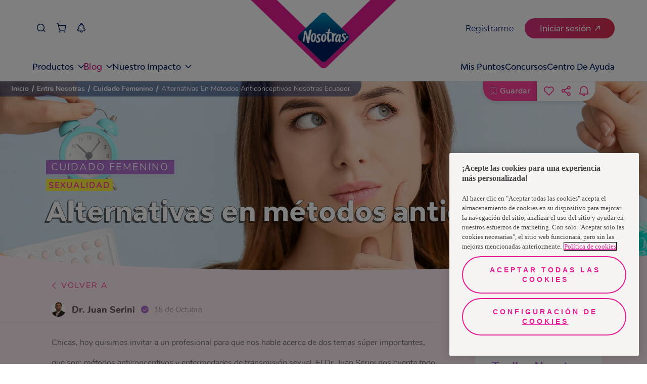

--- FILE ---
content_type: text/html
request_url: https://www.nosotrasonline.com.ec/entre-nosotras/cuidado-femenino/alternativas-en-metodos-anticonceptivos-nosotras-ecuador/
body_size: 125923
content:
<!DOCTYPE html><html lang="es-EC"><head><meta charSet="utf-8"/><meta http-equiv="x-ua-compatible" content="ie=edge"/><meta name="viewport" content="width=device-width, initial-scale=1, shrink-to-fit=no"/><script>(function(){
  // ----- Helpers inyectados desde tu código (fuente única) -----
  var normalizePathname = function normalizePathname(){var pathname=arguments.length>0&&arguments[0]!==undefined?arguments[0]:'/';var p=String(pathname||'/').split('#')[0].split('?')[0];if(!p.startsWith('/'))p="/".concat(p);if(p!=='/'&&!p.endsWith('/'))p+='/';return p;};
  var numericPageUid5   = function numericPageUid5(microPrefix,slug){var input="".concat(microPrefix,"::").concat(slug);var hash=Math.abs(hash53(input))%100000;return String(hash).padStart(5,'0');};
  var getPageType       = function getPageType(slug){if(slug==='/'||slug==='')return PAGE_TYPES.HOMEPAGE;if(slug==='/entre-nosotras/cuidado-femenino/')return PAGE_TYPES.ARTICLE_TOP_VIEW;if(slug==='/magazin/nuestro-mundo/')return PAGE_TYPES.ARTICLE_TOP_VIEW;if(slug.includes('/entre-nosotras/cuidado-femenino/'))return PAGE_TYPES.ARTICLE;if(slug.includes('/magazin/nuestro-mundo/'))return PAGE_TYPES.ARTICLE;if(slug==='/contactanos/')return PAGE_TYPES.CONTACT;if(slug.includes('/sostenibilidad'))return PAGE_TYPES.SUSTAINABILITY;return PAGE_TYPES.GENERIC;};
  var microPrefix       = "nol-portal-home";

  // ----- Ruta real + primer elemento en índice 0 -----
  var slug      = normalizePathname((window.location && window.location.pathname) || '/');
  var page_uid  = numericPageUid5(microPrefix, slug);
  var page_type = getPageType(slug);

  // Estructura interna + cola
  var _dl = [];
  var queue = [];            // cola de eventos no-boot (Page_View y demás)
  var gaReady = false;       // true al primer ['config', ...]

  function isArrayLike(o){ return o && typeof o === 'object' && Object.prototype.hasOwnProperty.call(o, '0'); }
  function isGABoot(o){ return isArrayLike(o) && (o[0] === 'js' || o[0] === 'config'); }

  // push original (sobre _dl)
  var _origPush = function(){ return Array.prototype.push.apply(_dl, arguments); };

  function flushQueue(){
    if (!gaReady) return;
    for (var i=0; i<queue.length; i++) _origPush(queue[i]);
    queue.length = 0;
  }

  // Wrapper: deja pasar SOLO js/config hasta gaReady
  function guardedPush(evt){
    try {
      if (isGABoot(evt)) {
        var r = _origPush(evt);
        if (evt[0] === 'config') { gaReady = true; flushQueue(); }
        return r;
      } else {
        if (!gaReady) { queue.push(evt); return _dl.length; }
        return _origPush(evt);
      }
    } catch (e) {
      return _origPush(evt);
    }
  }

  // Envuelve un array-like como dataLayer y garantiza nuestro push
  function wrapDL(arr){
    _dl = Array.isArray(arr) ? arr : [];
    // nuestro objeto va primero
    _dl.unshift({ page_uid: page_uid, page_type: page_type });
    _dl.push = guardedPush;
    return _dl;
  }

  // Trap para window.dataLayer: reenvuelve ante cualquier reasignación
  try {
    var _backing = wrapDL(window.dataLayer || []);
    Object.defineProperty(window, 'dataLayer', {
      configurable: true,
      get: function(){ return _backing; },
      set: function(v){ _backing = wrapDL(v || []); }
    });
  } catch (_) {
    window.dataLayer = wrapDL(window.dataLayer || []);
  }

  // Bandera para no duplicar el primer push en cliente
  window.__FIRST_PAIR_PUSHED_SLUG__ = slug;
})();</script><meta name="generator" content="Gatsby 5.15.0"/><meta data-react-helmet="true" name="description" content="¿Qué alternativas en métodos anticonceptivos existen? El Dr. Juan Serini te cuenta todo lo que debes saber para que disfrutes de una sexualidad responsable. Nosotras Online Ecuador"/><meta data-react-helmet="true" property="image" content="https://images.ctfassets.net/o65uf8qogksw/63ujmAjgyWUR6tAcMb447a/d6ee1d050270861cb815c837671139df/me-cuido-te-cuido-nos-cuidamos-preview.jpg"/><meta data-react-helmet="true" property="fb:app_id" content="554978031914420"/><meta data-react-helmet="true" property="og:title" content="¿Qué alternativas en métodos anticonceptivos existen? | Nosotras Ecuador"/><meta data-react-helmet="true" property="og:description" content="¿Qué alternativas en métodos anticonceptivos existen? El Dr. Juan Serini te cuenta todo lo que debes saber para que disfrutes de una sexualidad responsable. Nosotras Online Ecuador"/><meta data-react-helmet="true" property="og:image" content="https://images.ctfassets.net/o65uf8qogksw/63ujmAjgyWUR6tAcMb447a/d6ee1d050270861cb815c837671139df/me-cuido-te-cuido-nos-cuidamos-preview.jpg"/><meta data-react-helmet="true" property="og:type" content="website"/><meta data-react-helmet="true" property="og:url" content="https://www.nosotrasonline.com.ec/entre-nosotras/cuidado-femenino/alternativas-en-metodos-anticonceptivos-nosotras-ecuador/"/><meta data-react-helmet="true" name="twitter:card" content="summary"/><meta data-react-helmet="true" name="twitter:creator" content="NosotrasOnline"/><meta data-react-helmet="true" name="twitter:title" content="¿Qué alternativas en métodos anticonceptivos existen? | Nosotras Ecuador"/><meta data-react-helmet="true" name="twitter:description" content="¿Qué alternativas en métodos anticonceptivos existen? El Dr. Juan Serini te cuenta todo lo que debes saber para que disfrutes de una sexualidad responsable. Nosotras Online Ecuador"/><meta data-react-helmet="true" name="twitter:image" content="https://images.ctfassets.net/o65uf8qogksw/63ujmAjgyWUR6tAcMb447a/d6ee1d050270861cb815c837671139df/me-cuido-te-cuido-nos-cuidamos-preview.jpg"/><meta data-react-helmet="true" name="google-site-verification" content="4PgRRdwfelJKLgJ5BVp090b6zakS_2TEvr2mp4ZU8SA"/><meta name="theme-color" content="#FFFFFF"/><style data-href="/styles.0f3bbdc788fe99ce039c.css" data-identity="gatsby-global-css">@charset "UTF-8";.f-HomeContent{overflow:hidden}.f-HomeContent .f-background-gray{background-color:#f8f5f7;padding-top:60px}.f-HomeContent-double-section{align-items:center;display:flex;justify-content:center}.f-HomeContent-double-section-categoryone{padding:40px 0}@media(max-width:761px){.f-HomeContent-double-section{flex-direction:column}}.f-separator{display:block;height:30px;width:100%}.f-curve-effect{background:#ffedf6;display:block;height:50px;width:100%}.f-curve-effect.f-curve-effect-one{margin-bottom:-115px;position:relative}@media(max-width:1023px){.f-curve-effect.f-curve-effect-one{margin-bottom:0}}.f-curve-effect.f-curve-effect-one:after{background:url([data-uri]);background-size:contain;content:"";height:32px;left:20%;position:absolute;top:-10px;width:27px}.f-curve-effect.f-curve-effect-one-categoryone{margin-bottom:0}.f-curve-effect .f-curve-child-top{background:#fff;border-bottom-left-radius:85%;border-bottom-right-radius:85%;display:block;height:100%;width:100%}.f-curve-effect .f-curve-child-bottom{background:#fff;border-top-left-radius:85%;border-top-right-radius:85%;display:block;height:100%;width:100%}.f-curve-effect-your-keys{background:#ff409b;display:block}.f-curve-effect-your-keys.f-curve-effect-one{margin-bottom:-115px}.f-curve-effect-your-keys .f-curve-child-top-your-keys{background:#fff;border-bottom-left-radius:85%;border-bottom-right-radius:85%;display:block;height:100%;width:100%}.f-curve-effect-your-keys .f-curve-child-top-your-keys-categoryone{background:#ffedf6}.f-modal-content{align-items:center;border:0;border-radius:0;display:flex;height:100%;justify-content:center;left:0;overflow:hidden;padding:0;position:absolute;top:0;width:100%;z-index:10}.f-modal-overlay{background-color:rgba(0,0,0,.75);bottom:0;left:0;position:fixed;right:0;top:0;z-index:10}.container-modal-home{position:relative;z-index:11}.container-modal-home .m-close{background-color:#fff;border:0;border-radius:100%;color:#ff409b;font-size:30px;padding:0;position:absolute;right:0;top:-20px;width:40px;z-index:12}.container-modal-home .f-modal-content-link{position:relative}.container-modal-home .f-modal-content-link-video{color:#fff;display:block;font-family:Nunito-Regular;font-size:25px;padding:10px 20px;text-align:center}.container-modal-home .f-modal-content-link-video-url{background-color:#fff;border-radius:20px;color:#ff409b;padding:0 20px}.container-modal-home .f-modal-content-link .f-video iframe,.container-modal-home .f-modal-content-link .f-video video{aspect-ratio:16/9;display:block;height:auto!important;margin:0 auto;max-width:90%;width:750px!important}.container-modal-home .f-image-modal-home{width:100%}.f-edit-picture-container{align-items:center;background:#fff;box-sizing:border-box;display:flex;flex-direction:column;height:100%;min-height:100vh;opacity:0;padding:67px 60px 30px;position:absolute;right:0;top:0;transition:all .5s;width:0;z-index:3}@media(max-width:1023px){.f-edit-picture-container{padding:67px 30px 30px}}.f-edit-picture-container .f-title-edit-picture{color:#ff409b;display:block;font-family:BwModelica-ExtraBold;font-size:30px;margin-bottom:15px;text-align:center;white-space:nowrap}.f-edit-picture-container .f-subtitle-edit-picture{color:#ff409b;display:block;font-family:Nunito-Regular;font-size:14px;letter-spacing:1.4px;margin-bottom:20px;white-space:nowrap}.f-edit-picture-container .f-input-img-container{align-items:center;border:solid;border-color:#ffe0ef;border-radius:20px;border-style:dashed;display:flex;height:215px;justify-content:center;margin-bottom:25px;position:relative;width:100%}.f-edit-picture-container .f-input-img-container .f-img-label-error{bottom:-18px;color:red;font-family:Nunito-Regular;font-size:12px;position:absolute}.f-edit-picture-container .f-input-img-container .f-text-input-position{align-items:center;display:flex;flex-direction:column}.f-edit-picture-container .f-input-img-container .f-text-input-position .f-rotate-container{transform:rotate(-90deg);width:fit-content}.f-edit-picture-container .f-input-img-container .f-text-input-position .f-rotate-container .f-exit-icon{color:#ff409b;font-size:35px}.f-edit-picture-container .f-input-img-container .f-text-input-position .f-top-label{color:#797677;display:block;font-family:Nunito-Regular;font-size:15px;margin-top:20px;white-space:nowrap}.f-edit-picture-container .f-input-img-container .f-text-input-position .f-bottom-label{color:#ff409b;font-family:Nunito-Bold;font-size:15px;margin-top:10px;text-decoration:underline;white-space:nowrap}.f-edit-picture-container .f-input-img-container .f-input-file-box{cursor:pointer;height:100%;left:0;opacity:0;position:absolute;top:0;width:100%}.f-edit-picture-container .f-input-img-container .f-img-prev-container{border-radius:20px;display:flex;height:100%;justify-content:center;overflow:hidden;position:relative;width:100%}.f-edit-picture-container .f-input-img-container .f-img-prev-container .f-img-prev{height:100%;image-orientation:from-image}.f-edit-picture-container .f-input-img-container .f-img-prev-container .f-icon-clear-container{align-items:center;background:#ff409b;border-radius:30px;cursor:pointer;display:flex;height:20px;justify-content:center;position:absolute;right:13px;top:13px;width:20px}.f-edit-picture-container .f-input-img-container .f-img-prev-container .f-icon-clear-container .f-close-icon{color:#fff;font-size:10px;left:auto;position:relative;right:auto;top:auto}.f-edit-picture-container .f-avatars-container{margin-bottom:10px;margin-top:10px;position:relative;width:100%}.f-edit-picture-container .f-avatars-container .slick-next{right:-5%;top:50%;z-index:1}.f-edit-picture-container .f-avatars-container .slick-next.slick-disabled{opacity:0}.f-edit-picture-container .f-avatars-container .slick-next:before{color:#ff409b;content:"";font-family:icon-family;font-size:20px;font-weight:700;opacity:1}.f-edit-picture-container .f-avatars-container .slick-prev{left:-5%;top:50%;z-index:1}.f-edit-picture-container .f-avatars-container .slick-prev.slick-disabled{opacity:0}.f-edit-picture-container .f-avatars-container .slick-prev:before{color:#ff409b;content:"";font-family:icon-family;font-size:20px;font-weight:700;opacity:1}.f-edit-picture-container .f-avatars-container .f-avatar-section{align-items:center;display:flex;flex-wrap:wrap;justify-content:center;min-height:210px;transition:all .5s}.f-edit-picture-container .f-avatars-container .f-avatar-section .f-img-avatar-container{cursor:pointer;height:80px;margin:10px;position:relative;width:100%;width:80px}.f-edit-picture-container .f-avatars-container .f-avatar-section .f-img-avatar-container .f-img-avatar{border-radius:15px;height:100%;-webkit-user-select:none;-o-user-select:none;user-select:none}.f-edit-picture-container .f-avatars-container .f-avatar-section .f-img-avatar-container .f-check-container{align-items:center;background:#ff409b;border-radius:20px;bottom:-12px;color:#fff;display:flex;height:26px;justify-content:center;position:absolute;right:-10px;width:26px}.f-edit-picture-container .f-avatars-container .f-icon-container{color:#ff409b;cursor:pointer;position:absolute;right:-10px;top:50%;transform:rotate(180deg)}.f-edit-picture-container .f-avatars-container .right{left:-10px;transform:inherit}.f-edit-picture-container .f-buttons-container.disable{opacity:.5;pointer-events:none}.showing{opacity:1;width:100%}.f-input-wrapper .f-error-input{color:#ff409b;display:block;font-family:Nunito-Regular;font-size:12px;margin-top:5px}.f-input-wrapper .f-input-atom{-webkit-appearance:none;background:#fff;border:1px solid #d8d8d8;border-radius:15px;box-sizing:border-box;color:#707070;font-family:Nunito-Regular;font-size:15px;padding:11px 15px;width:100%}.f-input-wrapper .f-input-atom__label{color:#ff409b;display:block;font-family:Nunito-Regular;font-size:14px;min-height:2em}.f-input-wrapper .f-input-atom[type=checkbox]{background-color:#eee;border:none;height:15px;padding:0;position:relative;width:15px;z-index:1}.f-input-wrapper .f-input-atom[type=checkbox]:checked{background-color:#ff409b}.f-input-wrapper .f-input-atom[type=checkbox]:checked:after{border:solid #fff;border-width:0 2px 2px 0;content:"";height:6px;left:6px;position:absolute;top:3px;transform:rotate(45deg);width:2px}.f-input-wrapper .f-input-atom[type=radio]{background-color:#eee;border:none;height:15px;padding:0;position:relative;width:auto;width:15px;z-index:1}.f-input-wrapper .f-input-atom[type=radio]:checked{background-color:#eee}.f-input-wrapper .f-input-atom[type=radio]:checked:after{background:#ff409b;border-radius:50%;content:"";height:10px;left:calc(50% - 5px);position:absolute;top:calc(50% - 5px);width:10px}.f-input-wrapper .f-input-atom ::placeholder{color:#707070;opacity:1}.f-input-wrapper .f-input-atom :-ms-input-placeholder{color:#707070}.f-input-wrapper .f-input-atom ::-ms-input-placeholder{color:#707070}.f-select-wrapper{min-width:100px;position:relative}.f-select-wrapper .f-error-input{color:#ff409b;display:block;font-family:Nunito-Regular;font-size:12px;margin-top:5px}.f-select-wrapper .f-select-atom{-webkit-appearance:none;background:#fff;border:1px solid #d8d8d8;border-radius:15px;color:#707070;font-family:Nunito-Regular;font-size:15px;padding:11px 15px;width:100%}.f-select-wrapper .f-select-atom__label{color:#ff409b;display:block;font-family:Nunito-Regular;font-size:14px;min-height:2em}.f-select-wrapper .f-select-atom ::placeholder{color:#707070;opacity:1}.f-select-wrapper .f-select-atom :-ms-input-placeholder{color:#707070}.f-select-wrapper .f-select-atom ::-ms-input-placeholder{color:#707070}.f-select-wrapper .icon-select{color:#ff409b;font-size:12px;opacity:1;pointer-events:none;position:absolute}.f-select-wrapper .icon-select__without-label{right:30px;top:16px}@media(max-width:761px){.f-select-wrapper .icon-select__without-label{right:18px}}.f-select-wrapper .icon-select__with-label{right:30px;top:45px}@media(max-width:761px){.f-select-wrapper .icon-select__with-label{right:15px}}button{white-space:nowrap}.primary-pink{background:#ff409b;border:solid;border-radius:50px;border-width:0;color:#fff;font-size:20px;padding:14px 35px;transition:.2s}.primary-pink:hover{background:#de3d92}.secondary-pink{background:#fff;border:solid;border-color:#ff409b;border-radius:50px;border-width:2px;color:#ff409b;font-size:17px;padding:14px 35px;transition:.2s}.secondary-pink:hover{background:#ff409b;color:#fff}.tertiary-pink{background:#ffe3f1;border:solid;border-color:#ff409b;border-radius:50px;border-width:2px;color:#ff409b;font-size:17px;padding:14px 35px;transition:.2s}.tertiary-pink:hover{background:#ff409b;color:#fff}.fourth-pink{background:transparent;border:solid;border-color:#ff409b;border-radius:50px;border-width:2px;color:#ff409b;font-size:17px;padding:14px 35px;transition:.2s}.fourth-pink:hover{background:#ff409b;color:#fff}.new-dark-blue{background:#011e61;border:solid;border-color:#011e61;border-radius:50px;border-width:2px;color:#fff;font-size:20px;padding:10px 50px;position:relative;transition:.2s}.new-dark-blue .f-btn--title{position:relative;z-index:2}.new-dark-blue:after{background-image:url([data-uri]);background-position:top;background-repeat:no-repeat;color:red;content:"";height:100%;left:50%;opacity:0;position:absolute;top:0;transform:translate(-50%);transition:.1s ease-in;width:100%;z-index:1}.new-dark-blue:hover{background:#011e61}.new-dark-blue:hover:after{opacity:1}@media(max-width:1023px){.new-dark-blue{font-size:16px}}.new-dark-blue--shops{font-family:Nunito-Regular;font-size:30px;height:75px;width:90%}.new-primary-pink,.new-primary-pink--outline{background:#ef4d89;border:solid;border-color:#ef4d89;border-radius:50px;border-width:2px;color:#fff;font-size:20px;padding:10px 50px;position:relative;transition:.2s}.new-primary-pink .f-btn--title,.new-primary-pink--outline .f-btn--title{position:relative;z-index:2}.new-primary-pink--outline:after,.new-primary-pink:after{background-image:url([data-uri]);background-position:top;background-repeat:no-repeat;color:red;content:"";filter:brightness(2.5) opacity(.5);height:100%;left:50%;opacity:0;position:absolute;top:0;transform:translate(-50%);transition:.1s ease-in;width:100%;z-index:1}.new-primary-pink--outline:hover,.new-primary-pink:hover{background:#ef4d89}.new-primary-pink--outline:hover:after,.new-primary-pink:hover:after{opacity:1}@media(max-width:1023px){.new-primary-pink,.new-primary-pink--outline{font-size:16px}}.new-primary-pink--outline{background-color:#fff;color:#ed1878}.new-primary-pink--outline .f-btn--title{position:relative;z-index:2}.new-primary-pink--outline:after{background-image:url([data-uri]);background-position:top;background-repeat:no-repeat;color:red;content:"";filter:invert(40%) sepia(87%) saturate(7479%) hue-rotate(321deg) brightness(94%) contrast(97%) opacity(.5);height:100%;left:50%;opacity:0;position:absolute;top:0;transform:translate(-50%);transition:.1s ease-in;width:100%;z-index:1}.new-primary-pink--outline:hover{background:transparent}.new-primary-pink--outline:hover:after{opacity:1}.primary-blue{background:#22e0d8;border:solid;border-color:#22e0d8;border-radius:50px;border-width:2px;color:#fff;font-size:20px;padding:14px 35px;transition:.2s}.primary-blue:hover{background:#1bb7b1}.secondary-blue{background:#fff;border:solid;border-color:#0f6e6a;border-radius:50px;border-width:2px;color:#0f6e6a;font-size:20px;padding:14px 35px;transition:.2s}.secondary-blue.active,.secondary-blue:hover{background:#22e0d8;border-color:#22e0d8;color:#0f6e6a}.secondary-blue-alter{background:#ffedf6;border:solid;border-color:#00aca5;border-radius:50px;border-width:2px;color:#00aca5;font-size:17px;padding:14px 35px;transition:.2s}.secondary-blue-alter:hover{background:#22e0d8;border-color:#22e0d8;color:#00aca5}.white-button{background:#fff;border:solid;border-radius:50px;border-width:0;color:#ff409b;font-size:20px;padding:14px 35px;transition:.2s}.white-button:hover{color:#de3d92;font-family:Nunito-Bold}.short{padding:10px 50px}.fit{padding:10px 30px}.regular{font-family:Nunito-Regular;font-size:16px}.f-btn-login{width:170px}.modal-save-button{width:222px}.secondary-modal{border-color:#22e0d8;color:#22e0d8}.secondary-modal:hover{background:#22e0d8;color:#fff}.alter{color:#0f6e6a}.alter:hover{border-color:#1bb7b1;color:#fff}.short-login{padding:10px 24px}.competition-button{pointer-events:none}.f-proyect-v-button{background-color:#ed1878;color:#fff;font-family:BwModelica-Bold}.small{height:46px;padding:5px 20px}@media(max-width:1023px){.small{height:36px}}.btn-send-school-form{background:#d81890;border-radius:100px;border-width:0;box-sizing:border-box;color:#fff;display:block;font-size:18px;height:64px;margin:0 auto;opacity:.9;transition:.2s;width:320px}@media(max-width:1023px){.btn-send-school-form{font-size:14px;height:48px;width:85%}}.btn-send-school-form:hover{cursor:pointer;opacity:1}.btn-send-school-form--modal{background-color:#c52925;height:48px;width:325px}@media(max-width:1023px){.btn-send-school-form--modal{font-size:14px;height:32px;width:145px}}.btn-send-school-form--disabled{cursor:default!important;opacity:.5!important}.primary-blue-e-store{background:#001e62;border:solid;border-radius:50px;border-width:0;color:#fff;font-family:BwModelica-Medium;font-size:20px;padding:14px 35px;transition:.2s}.primary-blue-e-store:hover{opacity:.8}.secundary-blue-e-store{background:#fff;border:1px solid #3960b9!important;border-radius:50px;border-width:0;color:#3960b9;font-family:BwModelica-Medium;font-size:20px;padding:14px 35px;transition:.2s}.secundary-blue-e-store:hover{opacity:.8}.secundary-blue-e-store-alter{background:#3960b9;border:1px solid #3960b9!important;border-radius:50px;border-width:0;color:#fff;font-family:BwModelica-Medium;font-size:20px;padding:14px 35px;transition:.2s}.secundary-blue-e-store-alter:hover{opacity:.8}.tertiary-blue-e-store{background:#fff;border:1px solid #001e62!important;border-radius:50px;border-width:0;color:#001e62;font-family:BwModelica-Medium;font-size:20px;padding:14px 35px;transition:.2s}.tertiary-blue-e-store:hover{opacity:.8}.f-500-error{align-items:center;background:#ffedf6;display:flex;flex-direction:column;min-height:100vh;overflow:hidden;position:relative;width:100%}.f-500-error:after{background:url([data-uri]);content:"";height:1000px;left:0;pointer-events:none;position:absolute;top:0;width:100%}.f-500-error .f-error-img{margin-top:100px}.f-500-error .f-title-error{-webkit-text-stroke:.5px #000;color:#fff;font-family:BwModelica-ExtraBold;font-size:55px;margin-bottom:30px;margin-top:30px;text-shadow:-3px 3px 0 rgba(0,0,0,.56)}.f-500-error .f-description-error{color:#5a5858;font-family:Nunito-SemiBold;font-size:17px;line-height:22px;margin-bottom:10px;max-width:90%;text-align:center}.f-500-error .f-error-label{color:#707070;font-family:Nunito-Regular;font-size:16px;margin-bottom:30px;margin-top:20px}.f-upload-image{margin:auto;max-width:90%}.f-upload-image .f-modal__title{color:#ff409b;font-family:BwModelica-ExtraBold;font-size:38px;text-align:center}@media(max-width:761px){.f-upload-image .f-modal__title{font-size:32px}}.f-upload-image .f-modal__subtitle{color:#ff409b;font-family:Nunito-Regular;font-size:20px;margin:20px 0;text-align:center}.f-upload-image .f-modal__description{color:#5a5858;font-family:Nunito-Regular;font-size:18px;line-height:27px;margin-bottom:10px;text-align:center}@media(max-width:761px){.f-upload-image .f-modal__description{font-size:15px}}.f-upload-image .f-loader-container{display:flex;justify-content:center;margin:10px 0;width:100%}.f-upload-image .f-input-img-container{align-items:center;border:solid;border-color:#ffe0ef;border-radius:20px;border-style:dashed;display:flex;height:215px;justify-content:center;margin-bottom:25px;position:relative;width:100%}.f-upload-image .f-input-img-container .f-text-input-position{align-items:center;display:flex;flex-direction:column}.f-upload-image .f-input-img-container .f-text-input-position .f-rotate-container{transform:rotate(-90deg);width:fit-content}.f-upload-image .f-input-img-container .f-text-input-position .f-rotate-container .f-exit-icon{color:#ff409b;font-size:35px}.f-upload-image .f-input-img-container .f-text-input-position .f-top-label{color:#797677;display:block;font-family:Nunito-Regular;font-size:15px;margin-top:20px;white-space:nowrap}.f-upload-image .f-input-img-container .f-text-input-position .f-bottom-label{color:#ff409b;font-family:Nunito-Bold;font-size:15px;margin-top:10px;text-decoration:underline;white-space:nowrap}.f-upload-image .f-input-img-container .f-input-file-box{cursor:pointer;height:100%;left:0;opacity:0;position:absolute;top:0;width:100%}.f-upload-image .f-img-label-error{color:red;font-family:Nunito-Regular;font-size:12px}.f-upload-image .f-preview-container{display:flex;justify-content:space-around;margin:20px auto;max-width:70%}@media(max-width:761px){.f-upload-image .f-preview-container{max-width:90%}}.f-upload-image .f-preview-container .f-preview-document-container{align-items:center;display:flex;flex-direction:column}.f-upload-image .f-preview-container .f-preview-document-container .f-preview-document__description{color:#797677;font-family:Nunito-Regular;font-size:15px;margin-top:10px}@media(max-width:761px){.f-upload-image .f-preview-container .f-preview-document-container .f-preview-document__description{text-align:center}}.f-upload-image .f-preview-container .f-preview-document{border:1px solid #ff409b;border-radius:15px;height:60px;overflow:hidden;position:relative;width:120px}.f-upload-image .f-preview-container .f-preview-document__img{height:100%;object-fit:contain;width:100%}.f-upload-image .f-preview-container .f-preview-document .icon2-close{background-color:#ff409b;border:none;border-radius:50%;color:#fff;font-size:12px;padding:2px;position:absolute;right:7px;top:5px}.f-upload-image .f-buttons-container{display:flex;justify-content:space-around;margin-bottom:20px}.f-select-method-otp{margin:auto;max-width:80%}.f-select-method-otp .f-title-modal{color:#ff409b;font-family:BwModelica-ExtraBold;font-size:38px;text-align:center}@media(max-width:761px){.f-select-method-otp .f-title-modal{font-size:34px}}.f-select-method-otp .f-subtitle-modal{align-items:center;background:#22e0d8;color:#fff;display:flex;font-family:Nunito-Regular;font-size:17px;justify-content:center;letter-spacing:3px;line-height:23px;margin:15px auto 0;max-width:90%;padding:5px;text-align:center}.f-select-method-otp .f-description-modal{color:#5a5858;font-family:Nunito-Regular;font-size:17px;line-height:27px;margin-top:30px;text-align:center}@media(max-width:761px){.f-select-method-otp .f-description-modal{font-size:15px}}.f-select-method-otp .f-method-form{display:flex;margin-top:20px}.f-select-method-otp .f-method-form .f-radio:first-child{margin-right:20px}.f-select-method-otp .f-method-form .f-radio{display:flex}.f-select-method-otp .f-method-form .f-radio__label{cursor:pointer;font-family:Nunito-Light;font-size:16px;margin-left:5px}.f-select-method-otp .primary-pink{display:block;margin:30px auto}.f-parent-change-birthdate{margin:auto;max-width:80%}.f-parent-change-birthdate .f-title-modal{color:#ff409b;font-family:BwModelica-ExtraBold;font-size:38px;text-align:center}@media(max-width:761px){.f-parent-change-birthdate .f-title-modal{font-size:34px}}.f-parent-change-birthdate .f-description-modal{color:#5a5858;font-family:Nunito-Regular;font-size:17px;line-height:1.5em;margin-top:30px}@media(max-width:761px){.f-parent-change-birthdate .f-description-modal{font-size:15px}}.f-parent-change-birthdate .f-form-parent{margin:20px 0}.f-parent-change-birthdate .f-form-parent__parent{display:flex;flex-wrap:wrap;justify-content:space-between;margin-top:12px}.f-parent-change-birthdate .f-form-parent__parent .f-input-wrapper{flex-basis:49%}@media(max-width:761px){.f-parent-change-birthdate .f-form-parent__parent .f-input-wrapper{flex-basis:100%}}.f-parent-change-birthdate .f-form-parent__parent .f-select-wrapper{flex-basis:49%}@media(max-width:761px){.f-parent-change-birthdate .f-form-parent__parent .f-select-wrapper{flex-basis:100%;margin-top:12px}}.f-parent-change-birthdate .f-form-parent .f-form-contact__title{color:#ff409b;font-family:Nunito-Regular;font-size:14px;min-height:2em}.f-parent-change-birthdate .f-form-parent .f-form-footer{display:flex;flex-wrap:wrap;justify-content:space-between;margin-top:12px}.f-parent-change-birthdate .f-form-parent .f-form-footer .f-input-wrapper{flex-basis:49%}@media(max-width:761px){.f-parent-change-birthdate .f-form-parent .f-form-footer .f-input-wrapper{flex-basis:100%}.f-parent-change-birthdate .f-form-parent .f-form-footer .f-input-wrapper:first-child{margin-bottom:10px}}.f-parent-change-birthdate .f-form-parent .f-form-footer .f-input-wrapper .f-input-atom{width:100%}.f-parent-change-birthdate .f-form-parent .f-form-contact{display:flex}.f-parent-change-birthdate .f-form-parent .f-form-contact .f-form-contact-radio{display:flex;width:fit-content}.f-parent-change-birthdate .f-form-parent .f-form-contact .f-form-contact-radio:first-child{margin-right:20px}.f-parent-change-birthdate .f-form-parent .f-form-contact .f-form-contact-radio__label{cursor:pointer;font-family:Nunito-Light;font-size:16px;margin-left:5px}.f-parent-change-birthdate .f-form-parent .f-buttons-container{display:flex;justify-content:center;margin:20px 0}.f-otp-modal{margin:auto;max-width:80%}.f-otp-modal .f-title-modal{color:#ff409b;font-family:BwModelica-ExtraBold;font-size:38px;text-align:center}.f-otp-modal .f-subtitle-modal{align-items:center;background:#22e0d8;color:#fff;display:flex;font-family:Nunito-Regular;font-size:17px;justify-content:center;letter-spacing:3px;line-height:23px;margin:15px auto 0;max-width:90%;padding:5px;text-align:center}.f-otp-modal .f-description-modal{color:#5a5858;font-family:Nunito-Regular;font-size:17px;line-height:27px;margin-top:30px;text-align:center}@media(max-width:761px){.f-otp-modal .f-description-modal{font-size:15px}}.f-otp-modal .f-input-container{align-items:center;display:flex;flex-direction:column;justify-content:center;margin-top:30px}.f-otp-modal .f-input-container .f-input-indicator{color:#ff409b;font-family:Nunito-Regular;font-size:14px}.f-otp-modal .f-input-container .f-input-validation-container{margin-top:20px;position:relative;width:255px}.f-otp-modal .f-input-container .f-input-validation-container .f-verification-code-input{border:1px solid #a8a8a8;border-radius:10px;box-shadow:0 3px 15px rgba(0,0,0,.051);font-family:Nunito-Regular;font-size:15px;height:34px;margin:10px 0;padding-left:10px;width:100%}.f-otp-modal .f-input-container .f-input-validation-container .f-success-validation{border-color:#14c705;color:#14c705}.f-otp-modal .f-input-container .f-input-validation-container .f-error-validation{border-color:#ff0f0f;color:#ff0f0f}.f-otp-modal .f-input-container .f-input-validation-container .f-error-code{color:#ff0f0f;font-size:bold;position:absolute;right:0;top:22px}.f-otp-modal .f-input-container .f-input-validation-container .f-check-code{color:#14c705;position:absolute;right:0;top:22px}.f-otp-modal .f-input-container .f-code-error{color:#ff0f0f;font-family:Nunito-Regular;font-size:14px}.f-otp-modal .f-input-container .f-send-code{color:#797677;font-family:Nunito-Light;font-size:14px;padding-top:15px}.f-otp-modal .f-input-container .f-send-code-re{color:#ff409b;font-family:Nunito-Light;font-size:13px;margin-top:10px}.f-otp-modal .f-input-container .f-send-code .f-link-send-code{background:transparent;border:none;color:#ff409b;cursor:pointer;text-decoration:underline}.f-otp-modal .f-buttons-container{display:flex;justify-content:space-between;margin:40px 0 20px;width:100%}@media(max-width:761px){.f-otp-modal .f-buttons-container{flex-wrap:wrap;justify-content:center}.f-otp-modal .f-buttons-container .f-btn:first-child{margin-bottom:10px}}.f-curtain-modal-generic{align-items:center;backdrop-filter:blur(10px);-webkit-backdrop-filter:blur(10px);display:flex;height:100vh;justify-content:center;left:0;opacity:1;overflow:scroll;position:fixed;top:0;transition:1s;width:100%;z-index:10}@media(max-width:1023px){.f-curtain-modal-generic{background-color:rgba(248,188,205,.8)}}.f-curtain-modal-generic::-webkit-scrollbar{display:none}.f-curtain-modal-generic .f-modal-generic-container{align-items:center;align-self:baseline;background:#fff;border-radius:20px;box-shadow:0 3px 15px rgba(0,0,0,.161);display:flex;flex-direction:column;margin:auto;max-width:96%!important;min-height:230px;position:relative;-webkit-user-select:none;user-select:none;width:684px!important}@media(max-width:1023px){.f-curtain-modal-generic .f-modal-generic-container{border-radius:8px;box-shadow:0 3px 15px rgba(0,0,0,.161);margin:20px}}.f-curtain-modal-generic .f-modal-generic-container.bg-transparent{background:transparent;box-shadow:none}.f-curtain-modal-generic .f-modal-generic-container.bg-transparent:after{top:18px}.f-curtain-modal-generic .f-modal-generic-container .f-modal-info{align-items:center;display:flex;flex-direction:column;width:90%}@media(max-width:1023px){.f-curtain-modal-generic .f-modal-generic-container .f-modal-info{margin-top:25px}}.f-curtain-modal-generic .f-modal-generic-container .f-main-title-container{margin:auto;max-width:70%;padding:28px 0 10px;text-align:center}@media(max-width:761px){.f-curtain-modal-generic .f-modal-generic-container .f-main-title-container{max-width:80%}}.f-curtain-modal-generic .f-modal-generic-container .f-main-title-container .f-main-title{color:#ed1878;font-family:BwModelica-Bold;font-size:24px;line-height:1.5}@media(max-width:761px){.f-curtain-modal-generic .f-modal-generic-container .f-main-title-container .f-main-title{font-size:18px}}.f-curtain-modal-generic .f-modal-generic-container .f-sub-title-container-generic .f-sub-title{color:#011e61;font-family:BwModelica-Bold;font-size:14px;text-align:center;width:100%}@media(max-width:1023px){.f-curtain-modal-generic .f-modal-generic-container .f-sub-title-container-generic .f-sub-title{font-size:14px;line-height:28px;margin:auto;text-align:center;width:70%}}.f-curtain-modal-generic .f-modal-generic-container .f-sub-title-logo-container .f-sub-title{color:#011e61;font-family:BwModelica-Bold;font-size:14px;line-height:17px;text-align:center;text-transform:uppercase}@media(max-width:1023px){.f-curtain-modal-generic .f-modal-generic-container .f-sub-title-logo-container .f-sub-title{font-size:14px;line-height:17px;margin:auto;text-align:center}}.f-curtain-modal-generic .f-modal-generic-container .f-img-into-text{height:60px}@media(max-width:1023px){.f-curtain-modal-generic .f-modal-generic-container .f-img-into-text{height:50px}}.f-curtain-modal-generic .f-modal-generic-container .f-btn-container{margin-top:10px}.f-curtain-modal-generic .f-modal-generic-container .f-btn-container .f-btn-interaction-container{margin:10px 0 30px}.f-curtain-modal-generic .f-modal-generic-container .f-description-container{margin:10px 0 20px;max-width:90%;padding-left:5%;padding-right:5%;text-align:center}@media(max-width:1023px){.f-curtain-modal-generic .f-modal-generic-container .f-description-container{max-width:100%}}.f-curtain-modal-generic .f-modal-generic-container .f-description-container .f-description{color:#707070;font-family:BwModelica-Medium;font-size:14px;line-height:1.7}@media(max-width:761px){.f-curtain-modal-generic .f-modal-generic-container .f-description-container .f-description{font-size:15px;line-height:1.2}}.f-curtain-modal-generic .f-modal-generic-container .f-close-icon{color:#011e61;cursor:pointer;font-size:27px;font-weight:700;position:absolute;right:20px;top:20px}.f-no-blur{-webkit-backdrop-filter:brightness(40%);backdrop-filter:brightness(40%)}@media(max-width:1023px){.f-no-blur{align-items:center;background-color:unset;display:flex}}.f-no-blur .f-modal-generic-container{min-height:unset!important;width:500px!important}@media(max-width:1023px){.f-no-blur .f-modal-generic-container{margin:auto;max-width:90%!important}}.f-no-blur .f-close-icon{color:#001e62!important}.f-no-blur-background-pink .f-modal-generic-container{background-color:#ffebef}.f-no-blur-background-pink .f-close-icon{color:#242424!important}.f-curtain-modal-generic.modal--large .f-modal-generic-container{border-radius:24px;min-height:400px;top:50px;width:830px!important}@media(max-width:1023px){.f-curtain-modal-generic.modal--large .f-modal-generic-container{margin:50px 20px;min-height:350px}}.f-curtain-modal-generic.modal--large .f-modal-generic-container .f-close-icon{font-size:24px;right:25px;top:25px}@media(max-width:1023px){.f-curtain-modal-generic.modal--large .f-modal-generic-container .f-close-icon{right:18px;top:18px}}.f-curtain-modal-generic.modal--large .f-modal-generic-container .f-img-overflow{margin-top:-52px;max-width:300px;width:100%}.f-curtain-modal-generic.modal--large .f-modal-generic-container .f-main-title-container{margin:0;padding-bottom:12px;padding-top:24px}.f-curtain-modal-generic.modal--large .f-modal-generic-container .f-main-title{color:#d11a88;font-size:28px}@media(max-width:1023px){.f-curtain-modal-generic.modal--large .f-modal-generic-container .f-main-title{font-size:20px}}.f-curtain-modal-generic.modal--large .f-modal-generic-container .f-sub-title-container-generic{display:flex}.f-curtain-modal-generic.modal--large .f-modal-generic-container .f-sub-title-container-generic .f-sub-title{font-size:20px;line-height:1.5}@media(max-width:1023px){.f-curtain-modal-generic.modal--large .f-modal-generic-container .f-sub-title-container-generic .f-sub-title{font-size:16px}}.f-curtain-modal-generic.modal--large .f-modal-generic-container .f-description-container{margin-bottom:20px;margin-top:2px}.f-curtain-modal-generic.modal--large .f-modal-generic-container .f-description-container .f-description{color:#011e61;font-size:20px;line-height:1.5}@media(max-width:1023px){.f-curtain-modal-generic.modal--large .f-modal-generic-container .f-description-container .f-description{font-size:16px}}.f-curtain-modal-generic.modal--large .f-modal-generic-container .f-description-container .f-description b{font-family:BwModelica-Bold}.f-curtain-modal-generic.modal--large .f-modal-generic-container .f-btn-container{margin-top:0}.f-curtain-modal-generic.modal--large .f-modal-generic-container .f-btn-container .f-btn-interaction-container{margin:0 0 43px}.f-curtain-modal-generic.modal--large .f-modal-generic-container .f-btn-container .f-btn-interaction-container button>span{font-family:BwModelica-Medium;font-size:16px}.f-change-email{margin:auto;max-width:80%}.f-change-email .f-title-modal{color:#ff409b;font-family:BwModelica-ExtraBold;font-size:38px;text-align:center}.f-change-email .f-subtitle-modal{align-items:center;background:#22e0d8;color:#fff;display:flex;font-family:Nunito-Regular;font-size:17px;height:27px;justify-content:center;letter-spacing:3px;margin:15px auto 0;max-width:301px;text-align:center;width:90%}.f-change-email .f-description-modal{color:#5a5858;font-family:Nunito-Regular;font-size:17px;line-height:27px;margin-top:30px}@media(max-width:761px){.f-change-email .f-description-modal{font-size:15px}}.f-change-email .f-form-change-email{display:flex;justify-content:space-between;margin-top:30px}@media(max-width:761px){.f-change-email .f-form-change-email{flex-wrap:wrap}}.f-change-email .f-form-change-email .f-input-container{width:48%}@media(max-width:761px){.f-change-email .f-form-change-email .f-input-container{margin-bottom:10px;width:100%}}.f-change-email .f-form-change-email .f-input-container .f-input-indicator{color:#ff409b;font-family:Nunito-Regular;font-size:14px}.f-change-email .f-form-change-email .f-input-container .f-input{border:1px solid #a8a8a8;border-radius:10px;box-shadow:0 3px 15px rgba(0,0,0,.051);font-family:Nunito-Regular;font-size:15px;height:34px;margin:10px 0;padding-left:10px;width:100%}.f-change-email .f-form-change-email .f-input-container .f-input.f-error-validation{border-color:#ff0f0f;color:#ff0f0f}.f-change-email .f-form-change-email .f-input-container .f-error-code{color:#ff0f0f;font-family:Nunito-Regular;font-size:bold}.f-change-email .f-buttons-container{display:flex;justify-content:flex-end;margin:20px 0}.f-modal-change-email{min-height:230px;padding-top:30px;width:100%}.f-modal-change-email .f-close-icon{background-color:transparent;border:none}.f-modal-change-email .f-loader-container{display:flex;justify-content:center}.f-modal-change-email .f-modal-info{margin:auto}.f-info-otp-container{align-items:center;display:flex;flex-direction:column;min-height:100px;padding:30px 0;width:80%;z-index:5}.f-info-otp-container .f-title-modal{color:#ff409b;font-family:BwModelica-ExtraBold;font-size:38px;text-align:center}.f-info-otp-container .f-subtitle-modal{align-items:center;background:#22e0d8;color:#fff;display:flex;font-family:Nunito-Regular;font-size:17px;height:27px;justify-content:center;letter-spacing:3px;margin-top:15px;max-width:301px;text-align:center;width:90%}.f-info-otp-container .f-description-modal{color:#5a5858;font-family:Nunito-Regular;font-size:17px;line-height:27px;margin-top:30px}@media(max-width:761px){.f-info-otp-container .f-description-modal{font-size:15px}}.f-info-otp-container .f-radio-container{display:flex;margin-top:20px;width:100%}.f-info-otp-container .f-radio-container .f-radio-option{color:#5a5858;cursor:pointer;display:block;font-family:Nunito-Light;font-size:16px;padding-left:25px;padding-right:15px;position:relative;-webkit-user-select:none;user-select:none}@media(max-width:761px){.f-info-otp-container .f-radio-container .f-radio-option{left:21px;position:relative}}.f-info-otp-container .f-radio-container .f-radio-option input{cursor:pointer;height:100%;left:0;opacity:0;position:absolute;width:100%;z-index:2}.f-info-otp-container .f-radio-container .f-radio-option .checkmark{background-color:#fff;border:1px solid #989898;border-radius:50%;height:18px;left:0;position:absolute;top:-3px;width:18px}.f-info-otp-container .f-radio-container .f-radio-option .checkmark:after{content:"";display:none;position:absolute}.f-info-otp-container .f-radio-container .f-radio-option:hover input~.checkmark{background-color:#ccc}.f-info-otp-container .f-radio-container .f-radio-option input:checked~.checkmark{background-color:#fff}.f-info-otp-container .f-radio-container .f-radio-option input:checked~.checkmark:after{display:block}.f-info-otp-container .f-radio-container .f-radio-option .checkmark:after{background:#ff409b;border-radius:50%;height:10px;left:4px;top:4px;width:10px}.f-info-otp-container .f-cellphone-error{color:red;font-family:Nunito-Regular;margin-top:15px}.f-info-otp-container .f-button-container{margin-top:20px}.f-info-otp-container .f-button-container.disabled{opacity:.5;pointer-events:none}.f-info-otp-container .f-input-container{align-items:center;display:flex;flex-direction:column;justify-content:center;margin-top:30px}.f-info-otp-container .f-input-container .f-input-indicator{color:#ff409b;font-family:Nunito-Regular;font-size:14px}.f-info-otp-container .f-input-container .f-input-validation-container{position:relative;width:255px}.f-info-otp-container .f-input-container .f-input-validation-container .f-verification-code-input{border:1px solid #a8a8a8;border-radius:10px;box-shadow:0 3px 15px rgba(0,0,0,.051);font-family:Nunito-Regular;font-size:15px;height:34px;margin:10px 0;padding-left:10px;width:100%}.f-info-otp-container .f-input-container .f-input-validation-container .f-success-validation{border-color:#14c705;color:#14c705}.f-info-otp-container .f-input-container .f-input-validation-container .f-error-validation{border-color:#ff0f0f;color:#ff0f0f}.f-info-otp-container .f-input-container .f-input-validation-container .f-error-code{color:#ff0f0f;font-size:bold;position:absolute;right:0;top:22px}.f-info-otp-container .f-input-container .f-input-validation-container .f-check-code{color:#14c705;position:absolute;right:0;top:22px}.f-info-otp-container .f-input-container .f-code-error{color:#ff0f0f;font-family:Nunito-Regular;font-size:14px}.f-info-otp-container .f-input-container .f-send-code{color:#797677;font-family:Nunito-Light;font-size:14px;padding-top:15px}.f-info-otp-container .f-input-container .f-send-code-re{color:#ff409b;font-family:Nunito-Light;font-size:13px;margin-top:10px}.f-info-otp-container .f-input-container .f-send-code .f-link-send-code{color:#ff409b;cursor:pointer;text-decoration:underline}.f-info-otp-container .f-separator{background:url([data-uri]);display:block;height:13px;margin:20px 0 0;width:125%}.f-info-otp-container .f-buttons-container{display:flex;justify-content:space-around;white-space:nowrap;width:100%}@media(max-width:590px){.f-info-otp-container .f-buttons-container{align-items:center;flex-direction:column}}.disabled{opacity:.5;pointer-events:none}.f-change-address{z-index:20}.f-change-address-item{align-items:center;display:flex;flex-direction:row;justify-content:flex-start}@media(max-width:761px){.f-change-address-item{flex-direction:column;width:90%}}.f-change-address-item-title{color:#ff409b;font-family:BwModelica-ExtraBold;font-size:30px;margin-top:40px}@media(max-width:761px){.f-change-address-item-list{align-items:flex-start;flex-direction:row}}.f-change-address-item>div{display:flex;flex-direction:column;justify-content:flex-start;margin:10px 0;position:relative}@media(max-width:761px){.f-change-address-item>div{margin:10px 0;width:100%}}.f-change-address-item label{color:#ff409b;font-family:Nunito-Regular;font-size:14px;margin:10px 0}.f-change-address-item label span{color:#777475}.f-change-address-item ::placeholder{color:#707070;opacity:1}.f-change-address-item :-ms-input-placeholder{color:#707070}.f-change-address-item ::-ms-input-placeholder{color:#707070}.f-change-address-item input,.f-change-address-item select{-webkit-appearance:none;background:#fff;border:1px solid #d8d8d8;border-radius:10px;color:#707070;font-family:Nunito-Regular;font-size:15px;margin-bottom:4px;margin-right:20px;padding:11px 15px}@media(max-width:761px){.f-change-address-item input,.f-change-address-item select{margin-right:10px;width:90%}}.f-change-address-item input.f-error-value,.f-change-address-item select.f-error-value{border:1px solid #ff0f0f;color:#ff0f0f}.f-change-address-item input.f-error-value::placeholder,.f-change-address-item select.f-error-value::placeholder{color:#ff0f0f;opacity:1}.f-change-address-item input.f-error-value:-ms-input-placeholder,.f-change-address-item select.f-error-value:-ms-input-placeholder{color:#ff0f0f}.f-change-address-item input.f-error-value::-ms-input-placeholder,.f-change-address-item select.f-error-value::-ms-input-placeholder{color:#ff0f0f}.f-change-address-input-address-additional{width:565px}@media(max-width:761px){.f-change-address-input-address-additional{width:240px}}.f-change-address-copy{color:#777475}.f-change-address-copy,.f-error-code{font-family:Nunito-Regular;font-size:14px;line-height:20px}.f-error-code{color:#ff0f0f}.f-modal-change-birthdate{min-height:230px;padding-top:30px;width:100%}@media(max-width:761px){.f-modal-change-birthdate{padding-top:45px}}.f-modal-change-birthdate .f-close-icon{background-color:transparent;border:none}.f-modal-change-birthdate .f-confirm-parent{margin-top:20px}.f-modal-change-birthdate .f-confirm-parent__text{font-family:Nunito-ExtraBold;font-size:1.5em;margin:auto;max-width:400px;max-width:100%;overflow-wrap:anywhere;white-space:normal;word-break:break-word}@media(max-width:761px){.f-modal-change-birthdate .f-confirm-parent__text{font-size:1.2rem}}.f-modal-change-birthdate .f-modal-info{margin:auto}.f-modal-change-birthdate .f-modal-loading-fallback{align-items:center;display:flex;flex-direction:column;justify-content:center;min-height:400px;padding:40px 20px}.f-modal-change-birthdate .f-modal-loading-fallback p{color:#ff409b;font-family:Nunito-SemiBold;font-size:1.1rem;margin-top:16px}.f-modal-change-birthdate .f-loading-spinner{animation:spin 1s linear infinite;border:3px solid #f3f3f3;border-radius:50%;border-top-color:#ff409b;height:40px;width:40px}@keyframes spin{0%{transform:rotate(0deg)}to{transform:rotate(1turn)}}.f-curtain-modal-generic.modal-change-birthdate{height:auto;min-height:100dvh;overflow:hidden;overscroll-behavior:contain;touch-action:pan-y}.f-curtain-modal-generic.modal-change-birthdate .f-modal-scroll{-webkit-overflow-scrolling:touch;max-height:calc(100dvh - 32px);overflow-y:auto}.f-curtain-modal-generic.modal-change-birthdate .f-modal-generic-container{position:relative}.f-curtain-modal-generic.modal-change-birthdate .f-modal-generic-container .f-close-icon{left:auto!important;margin:0;position:absolute!important;right:16px!important;top:16px;transform:none;z-index:2}.f-curtain-modal-generic.modal-change-birthdate .f-modal-scroll .f-close-icon{position:absolute!important}.f-warnig-modal{margin:auto;max-width:80%}.f-warnig-modal__img{display:block;margin:0 auto 20px;max-width:100px;transform:rotate(30deg)}.f-warnig-modal__title{color:#ff409b;font-family:BwModelica-ExtraBold;font-size:38px;text-align:center}@media(max-width:761px){.f-warnig-modal__title{font-size:32px}}.f-warnig-modal__description{color:#5a5858;font-family:Nunito-Regular;font-size:17px;line-height:1.5em;margin-top:30px;text-align:center}@media(max-width:761px){.f-warnig-modal__description{font-size:15px}}.f-warnig-modal .f-button-container{display:flex;justify-content:space-around;margin:40px 0}@media(max-width:761px){.f-warnig-modal .f-button-container{align-items:center;flex-direction:column}.f-warnig-modal .f-button-container .f-btn:first-child{margin-bottom:10px}}.f-error-modal .f-modal-generic-container{align-items:center;display:flex;justify-content:center}.f-error-modal .f-modal-generic-container .f-main-title-container{max-width:90%}.f-error-modal .f-modal-generic-container .f-description-container{max-width:532px}.f-error-modal .f-modal-generic-container .f-btn-container{margin-top:20px!important}.f-content-404{background:#f9dcde;min-height:710px;position:relative}.f-content-404:before{background:url([data-uri]);content:"";height:100%;left:0;pointer-events:none;position:absolute;top:0;width:100%}.f-content-404 .f-fake{display:block;height:20px;width:100%}.f-content-404 .f-error-img{bottom:0;height:600px;position:absolute;right:40px}@media(max-width:1100px){.f-content-404 .f-error-img{display:none}}.f-content-404 .f-text-container{display:flex;flex-direction:column;margin:200px auto 0;min-height:500px;width:80%}.f-content-404 .f-text-container .f-alert{color:#ff409b;font-family:BwModelica-ExtraBold;font-size:81px}.f-content-404 .f-text-container .f-title{-webkit-text-stroke:.5px #000;color:#fff;font-family:BwModelica-ExtraBold;font-size:34px;margin-top:20px;text-shadow:-3px 3px 0 #000}.f-content-404 .f-text-container .f-description{color:#5a5858;font-family:Nunito-Regular;font-size:17px;line-height:22px;margin-top:20px}.f-content-404 .f-text-container .f-redirect{width:fit-content}.f-content-404 .f-text-container .f-redirect .f-button{background:#22e0d8;border:solid;border-color:#22e0d8;border-radius:50px;border-width:2px;color:#0f6e6a;font-size:20px;margin-top:20px;padding:10px 50px;transition:.2s;width:fit-content}.f-content-404 .f-text-container .f-redirect .f-button:hover{background:#0f6e6a;border-color:#0f6e6a;color:#fff}.f-curtain-modal{align-items:center;backdrop-filter:blur(30px);-webkit-backdrop-filter:blur(30px);background-color:rgba(249,128,206,.6);display:flex;height:100vh;justify-content:center;left:0;opacity:0;position:fixed;top:0;transition:1s;width:100%;z-index:1}.f-curtain-modal .f-modal-container{align-items:center;background:#fff;border-radius:30px;box-shadow:0 3px 15px rgba(0,0,0,.102);display:flex;flex-direction:column;justify-content:space-between;min-height:150px;padding:45px 30px 40px;position:relative;width:570px}.f-curtain-modal .f-modal-container:after{background:url([data-uri]);content:"";height:100px;left:-31px;position:absolute;top:-31px;width:110px}@media(max-width:695px){.f-curtain-modal .f-modal-container:after{opacity:0}.f-curtain-modal .f-modal-container{width:80%}}.f-curtain-modal .f-modal-container .f-icon-close-modal{color:#ff409b;cursor:pointer;font-size:20px;font-weight:700;position:absolute;right:30px;top:25px}.f-curtain-modal .f-modal-container .f-modal-title{color:#ff409b;font-family:BwModelica-ExtraBold;font-size:55px}.f-curtain-modal .f-modal-container .f-modal-description{color:#5a5858;display:block;font-family:Nunito-Regular;font-size:17px;line-height:25px;margin:30px 0 50px}.f-curtain-modal .f-modal-container .f-modal-buttons-container{display:flex;justify-content:space-around;width:100%}@media(max-width:695px){.f-curtain-modal .f-modal-container .f-modal-buttons-container{align-items:center;flex-direction:column}.f-curtain-modal .f-modal-container .f-modal-buttons-container .f-btn-login{margin-bottom:20px}}.active-modal{opacity:1}.hidden-modal{opacity:0}.close-button{align-items:center;background-color:#fff;border:1px solid;border-radius:50%;bottom:380px;color:#ff409b;cursor:pointer;display:flex;font-family:Nunito-Bold;height:25px;justify-content:center;position:fixed;right:4%;width:25px;z-index:9}.close-button:hover{background-color:#e9e9e9}.f-floating-button{background-size:cover;border-radius:50%;bottom:280px;box-sizing:border-box;cursor:pointer;height:150px;position:fixed;right:4%;transition:all .31s;width:150px;z-index:8}@media(max-width:1023px){.f-floating-button{height:130px;width:130px}}.f-floating-button:after,.f-floating-button:before{background-position:50%;background-repeat:no-repeat;background-size:cover;content:" ";height:100%;position:absolute;transition:all .3s;width:100%}.f-floating-button.--alternate-image:after,.f-floating-button:before{opacity:0}.f-floating-button.--alternate-image:before{opacity:1}.f-floating-button:hover:after,.f-floating-button:hover:before{filter:drop-shadow(0 0 12px rgba(0,0,0,.4));transform:scale(1.2);transition:all .31s}.f-breadcrum-position .f-breadcrumb-container{background:rgba(1,30,97,.5);border-bottom-right-radius:24px;color:#fff;display:flex;font-family:BwModelica-Bold;font-size:14px;padding:8px 22px;position:absolute;top:0;-webkit-user-select:none;user-select:none;z-index:2}@media(max-width:1023px){.f-breadcrum-position .f-breadcrumb-container{opacity:0}}.f-breadcrum-position .f-breadcrumb-container .f-breadcrumb-element .f-link-breadcrumb{color:#fff;font-family:Nunito-Bold;outline:none;text-decoration:none}.f-breadcrum-position .f-breadcrumb-container .f-breadcrumb-element .f-link-breadcrumb:hover{font-weight:700}.f-breadcrum-position .f-breadcrumb-container .f-current-site{font-family:Nunito-Regular}.f-breadcrum-position .f-breadcrumb-separator{margin:0 5px}.f-autopauta-fc{align-items:center;background:#fff;display:flex;flex-direction:column;justify-content:center;padding:20px 0;width:260px}@media(max-width:1023px){.f-autopauta-fc{background:#ffedf6;padding-bottom:50px;width:inherit}}.f-autopauta-fc .gatsby-image{margin:10px 0;max-width:230px;position:relative}.f-autopauta-fc-copy-fc{color:#5a5858;font-family:Nunito-Regular;font-size:16px;line-height:20px;margin:20px 0;padding:0 15px;text-align:center}@media(max-width:1023px){.f-autopauta-fc-copy-fc{max-width:260px}}.f-autopauta-fc-copy-fc .gatsby-image,.f-autopauta-fc-copy-fc img{margin:10px 0;max-width:230px;position:relative}.f-autopauta-fc-copy-fc-copy-fc{color:#5a5858;font-display:swap;font-family:Nunito-Regular;font-size:16px;line-height:20px;margin:20px 0;padding:0 15px;text-align:center}@media(max-width:1023px){.f-autopauta-fc-copy-fc-copy-fc{max-width:260px}}.f-category-menu-container-fc{border-radius:30px;overflow:hidden;position:absolute;right:0;z-index:1}@media(max-width:1023px){.f-category-menu-container-fc{bottom:15px;height:90px;right:5%;width:80px}}.f-category-menu-container-fc .f-top-filter-menu{position:relative;width:260px}.f-category-menu-container-fc .f-top-filter-menu:before{background:url([data-uri]);background-size:contain;bottom:-5px;content:"";height:5px;left:0;position:absolute;width:100%;z-index:1}.f-category-menu-container-fc .f-top-filter-menu .f-category-menu-list{-webkit-user-select:none;user-select:none}.f-category-menu-container-fc .f-top-filter-menu .f-category-menu-list .f-category-item{background-color:#af6ece;color:#fff;cursor:pointer;display:flex;font-size:20px;justify-content:center;padding:15px 0;position:relative}.f-category-menu-container-fc .f-top-filter-menu .f-category-menu-list .f-category-item .f-active-icon-flag{background-image:url([data-uri]);bottom:-4px;height:13px;left:72px;position:absolute;width:125px;z-index:1}.f-category-menu-container-fc .f-top-filter-menu .f-category-menu-list .f-category-item:after{background:url([data-uri]);bottom:0;content:"";height:5px;left:0;position:absolute;width:100%}.f-category-menu-container-fc .f-top-filter-menu .f-category-menu-list .f-category-item:last-child:after{display:none}.f-category-menu-container-fc .f-top-filter-menu .f-category-menu-list .f-category-item:before{background:url([data-uri]);bottom:-3px;content:"";height:12px;left:-11px;margin-left:32%;opacity:0;position:absolute;width:125px;z-index:1}.f-category-menu-container-fc .f-top-filter-menu .f-category-menu-list .f-category-item:hover:before{opacity:1}.f-category-menu-container-fc .f-top-filter-menu .f-category-menu-list .f-category-item .f-title-category{cursor:pointer;font-family:Nunito-Regular;font-size:20px;font-weight:100}.f-category-menu-container-fc .f-top-filter-menu .f-category-menu-list .f-category-item .active-category-bold{font-family:Nunito-Bold}.f-category-menu-container-fc-mobile{background:#af6ece;border-radius:30px;width:90%}.f-category-menu-container-fc-mobile .f-menu-category-activator{align-items:center;color:#fff;display:flex;height:50px;justify-content:space-between;overflow:hidden;width:100%}.f-category-menu-container-fc-mobile .f-menu-category-activator .f-activator-title{font-family:Nunito-Regular;margin-left:20px}.f-category-menu-container-fc-mobile .f-menu-category-activator .f-icon-activator{margin-right:20px}.f-article-audio__button a{font-family:Nunito-Bold;font-size:14px}.f-container-article-playList{position:absolute;right:0;top:720px;z-index:1}@media(max-width:1023px){.f-container-article-playList{position:relative;right:auto;top:auto}}.f-container-article-playList:before{background-image:url([data-uri]);background-repeat:no-repeat;background-size:100% 100%;content:"";height:42px;position:absolute;right:-12px;top:-10px;width:40px;z-index:2}@media(max-width:1023px){.f-container-article-playList:before{display:none}}.f-article-playList{background-color:#fff;border-radius:30px;box-shadow:0 3px 15px rgba(0,0,0,.051);overflow:hidden;position:relative;width:260px}@media(max-width:1023px){.f-article-playList{width:254px}}.f-article-playList__audio{margin:24px 24px 0;position:relative}@media(max-width:1023px){.f-article-playList__audio{margin:23px}}.f-article-playList__audio .rhap_progress-section{height:40px;position:relative}.f-article-playList__audio .rhap_progress-section .rhap_current-time{bottom:0;color:#777475;font-family:Nunito-Bold;font-size:12px;left:0;position:absolute;width:fit-content}.f-article-playList__audio .rhap_progress-section .rhap_total-time{bottom:0;color:#777475;font-family:Nunito-Bold;font-size:12px;position:absolute;right:0;width:fit-content}.f-article-playList__audio .rhap_progress-container{align-items:center;align-self:center;cursor:pointer;display:flex;flex:1 0 auto;height:20px;-webkit-user-select:none;user-select:none}.f-article-playList__audio .rhap_progress-container:focus:not(:focus-visible){outline:0}.f-article-playList__audio .rhap_progress-bar{background-color:#aaa7a8;border-radius:2px;box-sizing:border-box;height:5px;position:relative;width:100%;z-index:0}.f-article-playList__audio .rhap_progress-bar-show-download{background-color:#aaa7a8}.f-article-playList__audio .rhap_progress-indicator{background:#ff409b;border-radius:50px;box-shadow:0 0 5px rgba(255,64,155,.5);box-sizing:border-box;height:20px;margin-left:-10px;opacity:.9;position:absolute;top:-8px;width:20px;z-index:2}.f-article-playList__audio .rhap_volume-controls{display:flex;flex:1 0 auto;justify-content:flex-start;left:-12px;position:absolute;top:-10px}.f-article-playList__audio .rhap_volume-button{background:transparent;border:none;color:#d8a8ef;flex:0 0 26px;font-size:26px;height:26px;margin-right:16px;width:26px}.f-article-playList__audio .rhap_volume-container{align-items:center;display:flex;flex:1 1 auto;flex:0 1 100px;-webkit-user-select:none;user-select:none}.f-article-playList__audio .rhap_volume-container:hover .rhap_volume-bar{display:block!important}.f-article-playList__audio .rhap_volume-bar-area{align-items:center;cursor:pointer;display:flex;height:14px;width:50px}.f-article-playList__audio .rhap_volume-bar-area:focus:not(:focus-visible){outline:0}.f-article-playList__audio .rhap_volume-bar{background:#aaa7a8;border-radius:2px;box-sizing:border-box;display:none;height:4px;position:relative;width:100%}.f-article-playList__audio .rhap_volume-bar .rhap_volume-indicator{background:#d8a8ef;border-radius:50px;box-shadow:0 0 5px rgba(216,168,239,.5);box-sizing:border-box;height:15px;margin-left:-10px;opacity:.9;position:absolute;top:-6px;width:15px;z-index:2}.f-article-playList__audio .rhap_additional-controls{display:none}.f-article-playList__audio .rhap_main-controls{align-items:center;display:flex;gap:12px;justify-content:center;margin-top:10px}@media(max-width:1023px){.f-article-playList__audio .rhap_main-controls{margin-bottom:0}}.f-article-playList__audio .rhap_main-controls .rhap_repeat-button{color:#ff409b;font-size:26px;height:26px;margin-right:6px;width:26px}.f-article-playList__audio .rhap_main-controls .rhap_main-controls{align-items:center;display:flex;flex:0 1 auto;justify-content:center}.f-article-playList__audio .rhap_main-controls .rhap_main-controls-button{border:2px solid #ff409b!important;border-radius:50%;color:#ff409b;font-size:23px;height:32px;margin:0 3px;width:32px}.f-article-playList__audio .rhap_main-controls .rhap_play-pause-button{border:none!important;font-size:54px;height:54px;width:54px}.f-article-playList__audio .rhap_main-controls .rhap_button-clear{align-items:center;background-color:transparent;border:none;cursor:pointer;display:flex;justify-content:center;overflow:hidden;padding:0}.f-article-playList__audio .rhap_main-controls .rhap_button-clear:hover{opacity:.9;transition-duration:.2s}.f-article-playList__audio .rhap_main-controls .rhap_button-clear:active{opacity:.95}.f-article-playList__audio .rhap_main-controls .rhap_button-clear:focus:not(:focus-visible){outline:0}.f-article-playList__audio-info{align-content:center;display:flex;flex-direction:column;gap:4px;justify-content:center;margin-bottom:18px;text-align:center}.f-article-playList__audio-info img{border-radius:50px;height:72px;margin:0 auto;object-fit:cover;width:72px}.f-article-playList__audio-info h3{color:#ff409b;font-family:Nunito-ExtraBold;font-size:20px;text-decoration:underline}.f-article-playList__audio-info p{color:#675c60;font-family:Nunito-ExtraBold;font-size:14px}.f-article-playList__audio-info p span{color:#939393;font-family:Nunito-Italic;font-size:14px}.f-article-playList__lista{margin-top:18px;padding:0 24px 24px;position:relative}.f-article-playList__lista:after{background-image:url([data-uri]);background-repeat:no-repeat;background-size:100% 100%;content:"";height:10px;left:0;position:absolute;top:-12px;width:100%}@media(max-width:1023px){.f-article-playList__lista:after{display:none}.f-article-playList__lista{display:table-column-group}}.f-article-playList__lista-titleFilter{color:#675c60;font-family:Nunito-ExtraBold;font-size:14px}.f-article-playList__lista-filter{display:flex;gap:8px;margin-bottom:18px;margin-top:12px}.f-article-playList__lista-filter--date,.f-article-playList__lista-filter--reproductions{border:2px solid #22e0d8;border-radius:28px;font-family:Nunito-ExtraBold;font-size:12px;padding:4px 12px;width:min-content}.f-article-playList__lista-filter--date{background-color:#22e0d8;color:#12807b}.f-article-playList__lista-filter--reproductions{background-color:transparent;color:#22e0d8}.f-article-playList__lista-listPodcast{max-height:200px;min-height:40px;overflow-y:auto}.f-article-playList__lista-listPodcast::-webkit-scrollbar{width:3px}.f-article-playList__lista-listPodcast::-webkit-scrollbar-track{background:#af6ece;border-radius:2px}.f-article-playList__lista-listPodcast::-webkit-scrollbar-thumb{border-radius:2px}.f-article-playList__lista-listPodcast-audio{align-items:center;cursor:pointer;display:flex;justify-content:space-between;margin-bottom:10px;padding:0 5px}.f-article-playList__lista-listPodcast-audio--info{align-items:center;display:flex;gap:8px}.f-article-playList__lista-listPodcast-audio--numberPodcast{color:#7d7d7d;font-family:Nunito-Bold;font-size:16px}.f-article-playList__lista-listPodcast-audio--titlePodcast{display:flex;flex-direction:column;gap:2px}.f-article-playList__lista-listPodcast-audio--titlePodcast h3{color:#ff409b;font-family:Nunito-Bold;font-size:14px;text-decoration:underline}.f-article-playList__lista-listPodcast-audio--titlePodcast p{color:#777475;font-family:Nunito-Bold;font-size:12px}.f-article-playList__lista-listPodcast-audio--titlePodcast p span{color:#939393;font-family:Nunito-Regular;font-size:12px}.f-article-playList__lista-listPodcast-audio button{align-items:center;background-color:#ff409b;border:none;border-radius:50%;display:flex;height:24px;justify-content:center;width:24px}.f-article-playList__lista-listPodcast-audio button img{height:75%;width:75%}.f-article-playList__Mobile{background:#ffedf6;display:flex;justify-content:center;padding:50px 0}.f-input-search-container-fc{align-items:center;border-radius:10px;box-shadow:0 3px 15px rgba(0,0,0,.271);display:flex;justify-content:center;position:absolute;width:100%}.f-input-search-container-fc ul{background:#ececec;border-bottom-left-radius:25px;border-bottom-right-radius:25px;left:0;overflow:hidden;position:absolute;top:90%;width:100%;z-index:2}.f-input-search-container-fc ul li{font-family:Nunito-Regular;padding:10px}@media(max-width:1023px){.f-input-search-container-fc{bottom:0;box-shadow:none;left:0;position:relative;width:9%}}.f-input-search-container-fc .f-icon-clean-input{border:solid;border-width:0 1px 0 0;color:#c2c2c2;cursor:pointer;font-size:25px;font-weight:700;padding:0 10px;position:absolute;right:53px}@media(max-width:1023px){.f-input-search-container-fc .f-icon-clean-input{color:#6f6f6f}}.f-input-search-container-fc .f-icon-search-input{color:#898989;cursor:pointer;font-size:22px;font-weight:700;position:absolute;right:20px}@media(max-width:1023px){.f-input-search-container-fc .f-icon-search-input{position:relative;right:-3px}}.f-input-search-container-fc .icon-search-active{height:0;opacity:0;width:0}.f-input-search-container-fc .icon-clean-active{border-width:0;right:5px}@media(max-width:1023px){.f-input-search-container-fc{width:0}}.f-input-search-container-fc .f-input-search{border:solid;border-radius:10px;border-width:0;font-family:Nunito-Regular;height:50px;padding-left:20px;width:100%}.f-input-search-container-fc .padding-mod{padding-left:0}.f-header-container-fc{position:relative}.f-header-container-fc .f-header-content-section-fc{animation:appear 1s ease-out;border-bottom-left-radius:62% 17%;border-bottom-right-radius:62% 17%;display:flex;justify-content:center;margin:0 -5%;min-height:375px;overflow:hidden;position:relative;-webkit-user-select:none;user-select:none}@media(max-width:1023px){.f-header-container-fc .f-header-content-section-fc{min-height:auto}.f-header-container-fc .f-header-content-section-fc-img{height:370px}}.f-header-container-fc .f-header-content-section-fc .f-main-title{background:#af6ece;bottom:210px;color:#fff;font-family:Nunito-Regular;font-size:20px;left:100px;letter-spacing:2.1px;margin-left:5%;padding:4px 10px;position:absolute;text-transform:uppercase}@media(max-width:1023px){.f-header-container-fc .f-header-content-section-fc .f-main-title{bottom:140px;font-size:20px;left:20px}}.f-header-container-fc .f-header-content-section-fc .f-category-title{background:#fff146;bottom:175px;color:#ff409b;font-family:Nunito-Regular;font-size:16px;font-weight:700;left:100px;letter-spacing:2px;margin-left:5%;padding:4px 2px 1px 5px;position:absolute;text-transform:uppercase}@media(max-width:1023px){.f-header-container-fc .f-header-content-section-fc .f-category-title{bottom:105px;font-size:20px;left:20px}}.f-header-container-fc .f-header-content-section-fc .f-title-header{-webkit-text-stroke:.5px #000;bottom:115px;color:#fff;font-family:BwModelica-ExtraBold;font-size:53px;left:100px;margin-left:5%;position:absolute;text-shadow:-3px 3px 0 rgba(0,0,0,.561)}.f-header-container-fc .f-search-component-container{align-items:center;border-radius:10px;bottom:68px;box-shadow:0 3px 15px rgba(0,0,0,.271);display:flex;justify-content:center;position:absolute;width:100%}@media(max-width:1023px){.f-header-container-fc .f-search-component-container{bottom:0;box-shadow:none;position:relative;width:9%}}.f-header-container-fc .f-global-container-mobile .margin-box{margin:0 auto;max-width:1300px;position:relative;width:83%}@media(max-width:1023px){.f-header-container-fc .f-global-container-mobile{background:#fff;border-top-left-radius:30px;border-top-right-radius:30px;margin:-50px auto 0;padding:21px;position:relative;width:83%}.f-header-container-fc .f-global-container-mobile .margin-box{display:flex;justify-content:space-between;width:100%}.f-header-container-fc .f-global-container-mobile .margin-box .menu-search-search-active{transition:.2s;width:100%}.f-header-container-fc .f-global-container-mobile .margin-box .menu-search-search-inactive{opacity:0;transition:.2s;width:0}}.f-colapse-menu-category{background:#af6ece}.f-category-item{background-color:#af6ece}.f-card-fc{align-items:center;animation:appear 1s ease-out;display:flex;flex-direction:column;flex-wrap:wrap;justify-content:center;margin:20px .5%;position:relative;text-decoration:none;width:373px}.f-card-fc,.f-card-fc:focus{outline:none}@media(max-width:1200px){.f-card-fc{margin:20px 4%;width:285px}}@media(max-width:1023px){.f-card-fc{margin:15px 4%}}@media(max-width:695px){.f-card-fc{width:90%}}.f-card-fc-imgarticle{width:100%}.f-card-fc-typeIcon{align-items:center;background:#af6ece;border-bottom-right-radius:15px;display:flex;height:55px;justify-content:center;left:0;position:absolute;top:0;width:55px}.f-card-fc-typeIcon span{color:#fff;font-size:35px}.f-card-fc-thirditem .f-card-fc-typeIcon{display:none}@media(max-width:695px){.f-card-fc-thirditem .f-card-fc-typeIcon{display:flex}}.f-card-fc-info{align-items:flex-start;background:#fff;border-radius:15px;box-shadow:0 -1px 5px 0 rgba(0,0,0,.1);display:flex;flex-direction:column;justify-content:flex-start;margin-top:-25px;max-width:300px;min-height:200px;padding:20px;position:relative}@media(max-width:1023px){.f-card-fc-info{max-width:230px}}@media(max-width:600px){.f-card-fc-info{min-height:inherit}}@media(max-width:695px){.f-card-fc-info{max-width:inherit;width:90%}}.f-card-fc-info:focus{outline:none}.f-card-fc-info-interaction{align-items:center;background:#af6ece;border-top-left-radius:30px;border-top-right-radius:30px;color:#fff;display:flex;font-size:22px;height:45px;justify-content:space-around;padding:0 15px;position:absolute;right:15px;top:-45px;width:70px}.f-card-fc-info-interaction .f-icon-heart{font-size:19px}.f-card-fc-info-user-img{margin-right:5px;width:20px}.f-card-fc-info-user-name{color:#675c60;font-family:Nunito-ExtraBold;font-size:15px}@media(max-width:1023px){.f-card-fc-info-user-name{font-size:13px}}.f-card-fc-info-user-date{color:#707070;font-family:Nunito-SemiBold;font-size:14px;position:absolute;right:18px;top:20px}@media(max-width:1023px){.f-card-fc-info-user-date{font-size:13px}}.f-card-fc-info-user .icon-check-2{background:#ff409b;border-radius:100px;color:#fff;font-size:6px;margin:5px;padding:2px;position:relative;top:-2px}.f-card-fc-info-category{background:#fff146;color:#ff409b;font-family:Nunito-Bold;font-size:12px;letter-spacing:1.5px;margin:15px 0 10px;padding:2px 5px;text-transform:uppercase}.f-card-fc-info-description{-webkit-line-clamp:3;-webkit-box-orient:vertical;color:#707070;display:-webkit-box;font-family:Nunito-Regular;font-size:16px;line-height:20px;overflow:hidden;text-overflow:ellipsis}.f-card-fc-info h3{color:#af6ece;font-family:Nunito-Bold;font-size:18px;font-weight:inherit;margin-bottom:20px;max-width:250px;outline:none;text-decoration:underline}@media(min-width:720px){.f-card-fc-thirditem{width:740px}.f-card-fc-thirditem .f-card-fc-imgarticle{display:none}.f-card-fc-thirditem .f-card-fc-info{margin-top:0;max-width:inherit;min-height:inherit;width:570px}.f-card-fc-thirditem .f-card-fc-info h3{max-width:inherit}.f-card-fc-thirditem .f-card-fc-info-user-date{margin-left:10px;position:relative;right:inherit;top:inherit}.f-card-fc-thirditem .f-card-fc-info-interaction{border-bottom-left-radius:30px;border-bottom-right-radius:30px;border-top-left-radius:0;border-top-right-radius:0;top:0}}@media(min-width:1200px){.f-card-fc-thirditem .f-card-fc-info{width:715px}}.f-sectionhashtag{margin:30px auto 10px;width:750px}@media(max-width:1200px){.f-sectionhashtag{width:600px}}@media(max-width:960px){.f-sectionhashtag{max-width:600px;width:100%}}.f-sectionhashtag-copy{color:#666;font-family:Nunito-Bold;font-size:21px;margin-bottom:30px}@media(max-width:960px){.f-sectionhashtag-copy{font-size:17px;margin:0 20px 20px}}.f-sectionhashtag-tags{align-items:center;display:flex;flex-wrap:wrap;justify-content:flex-start;transition:all 1.5s}@media(max-width:1023px){.f-sectionhashtag-tags{flex-wrap:inherit;overflow:scroll;padding-left:500px;white-space:nowrap}}@media(max-width:960px){.f-sectionhashtag-tags{margin:0 20px}}.f-sectionhashtag-tags-tag{color:#af6ece;cursor:pointer;font-family:Nunito-SemiBold;font-size:18px;margin-bottom:15px;margin-right:20px;transition:.2s;-webkit-user-select:none;user-select:none}.f-sectionhashtag-tags-tag:hover{color:#ff409b;font-family:Nunito-Bold}@media(max-width:960px){.f-sectionhashtag-tags-tag:hover{color:#af6ece;font-family:Nunito-SemiBold}}.f-sectionhashtag-tags-tag-active{color:#ff409b;font-size:22px}.f-decorationbackground-fc{background:#ffedf6;border-top-left-radius:62% 6%;border-top-right-radius:62% 6%;height:100%;left:0;margin:0 -5%;position:absolute;top:230px;width:113%}@media(max-width:1023px){.f-decorationbackground-fc{border-top-left-radius:20% 1%;border-top-right-radius:20% 1%}}.f-sectioncardarticles-fc{max-width:100%;padding-bottom:200px;position:relative}@media(max-width:1023px){.f-sectioncardarticles-fc{padding-bottom:0}}.f-sectioncardarticles-fc-articles-fc{align-items:center;display:flex;flex-direction:column;flex-wrap:wrap;justify-content:center;max-width:75%;position:relative}@media(max-width:1200px){.f-sectioncardarticles-fc-articles-fc{max-width:66%}}@media(max-width:1023px){.f-sectioncardarticles-fc-articles-fc{max-width:100%}}.f-sectioncardarticles-fc-articles-fc-content-fc{align-items:flex-start;display:flex;flex-wrap:wrap;justify-content:flex-start;position:relative;width:805px}@media(max-width:1200px){.f-sectioncardarticles-fc-articles-fc-content-fc{max-width:680px;width:100%}}@media(max-width:761px){.f-sectioncardarticles-fc-articles-fc-content-fc{justify-content:center}}.f-sectioncardarticles-fc-articles-fc-content-fc-more-fc{color:#ff409b;cursor:pointer;font-family:Nunito-SemiBold;font-size:18px;margin-top:15px;text-decoration:underline}.f-sectioncardarticles-fc-articles-fc-content-fc-more-fc:hover{font-family:Nunito-Bold}@media(max-width:1023px){.f-sectioncardarticles-fc-articles-fc-content-fc-more-fc{color:#1cc4bd}}.f-element-not-found-fc{color:#9b9b9b;font-family:Nunito-SemiBold;font-size:20px;margin:50px auto}.f-female-care-fc{min-height:1060px;overflow:hidden;position:relative}.f-article-content-img{border-top-left-radius:30px;margin-bottom:15px;max-width:100%;object-fit:contain!important}.f-rich-text-container{width:100%}.f-rich-text-container h1,.f-rich-text-container h2,.f-rich-text-container h3,.f-rich-text-container h4,.f-rich-text-container h5,.f-rich-text-container h6{color:#de3d92;font-family:BwModelica-Bold;margin-bottom:20px}.f-rich-text-container h1 b,.f-rich-text-container h2 b,.f-rich-text-container h3 b,.f-rich-text-container h4 b,.f-rich-text-container h5 b,.f-rich-text-container h6 b{font-family:BwModelica-Bold!important}.f-rich-text-container h1 i,.f-rich-text-container h2 i,.f-rich-text-container h3 i,.f-rich-text-container h4 i,.f-rich-text-container h5 i,.f-rich-text-container h6 i{font-family:Nunito-BoldItalic;font-weight:700}.f-rich-text-container h1{font-size:25px;letter-spacing:-.7px;line-height:40px}@media(min-width:1023px){.f-rich-text-container h1{font-size:35px}}.f-rich-text-container h2{font-size:20px;letter-spacing:0;line-height:30px}@media(min-width:1023px){.f-rich-text-container h2{font-size:30px}}.f-rich-text-container h3{font-size:18px;letter-spacing:0;line-height:20px}@media(min-width:1023px){.f-rich-text-container h3{font-size:28px}}.f-rich-text-container h4{font-size:16px;letter-spacing:0;line-height:20px}@media(min-width:1023px){.f-rich-text-container h4{font-size:26px}}.f-rich-text-container h5{font-size:14px;letter-spacing:0;line-height:20px}@media(min-width:1023px){.f-rich-text-container h5{font-size:24px}}.f-rich-text-container h6{font-size:12px;letter-spacing:0;line-height:20px}@media(min-width:1023px){.f-rich-text-container h6{font-size:22px}}.f-rich-text-container p{color:#707070;font-family:Nunito-Regular;font-size:16px;font-weight:400;letter-spacing:0;line-height:28px;margin-bottom:15px}@media(min-width:1023px){.f-rich-text-container p{font-size:18px}}.f-rich-text-container i{font-family:Nunito-BoldItalic}.f-rich-text-container b{font-family:Nunito-Bold}.f-rich-text-container ol,.f-rich-text-container ul{padding-left:20px}.f-rich-text-container ol p,.f-rich-text-container ul p{margin-left:20px}.f-rich-text-container ol b,.f-rich-text-container ul b{color:#de3d92}.f-rich-text-container ul li{position:relative}.f-rich-text-container ul li:before{background-repeat:no-repeat;content:"";height:22px;left:-12px;position:absolute;top:3px;width:22px}.f-rich-text-container ol{color:#de3d92;font-weight:700;list-style-type:decimal}.f-rich-text-container a{color:#de3d92;display:unset;text-decoration:underline;white-space:pre-wrap}.f-rich-text-container hr{border-color:#434041;margin:20px 0}.f-rich-text-container img{margin:30px 0;max-width:100%}.f-data-policy{color:#777475;font-family:BwModelica-Medium;font-size:14px;height:70px;line-height:20px;margin:20px 0 40px;overflow-wrap:break-word;overflow-x:hidden;overflow-y:auto;scrollbar-color:#00209c rgba(0,32,156,0);scrollbar-width:thin;text-align:left;word-break:break-word}.f-data-policy::-webkit-scrollbar{-webkit-appearance:none}.f-data-policy::-webkit-scrollbar:vertical{width:6px}.f-data-policy::-webkit-scrollbar-button,.f-data-policy::-webkit-scrollbar-button:increment{display:none}.f-data-policy::-webkit-scrollbar:horizontal{height:10px}.f-data-policy::-webkit-scrollbar-thumb{background-color:#ed1878;border:2px solid #ed1878;border-radius:20px}.f-data-policy::-webkit-scrollbar-track{background-color:#eaeaea;border-radius:6px}.f-data-policy p{margin-bottom:10px}.f-data-policy p a{color:#ed1878;position:relative;text-decoration:underline}.f-select-birthdate{margin:auto;max-width:90%}.f-select-birthdate .f-title-modal{color:#ff409b;font-family:BwModelica-ExtraBold;font-size:38px;text-align:center}@media(max-width:761px){.f-select-birthdate .f-title-modal{font-size:34px}}.f-select-birthdate .f-select-birthdate__subtitle{color:#ff409b;font-family:Nunito-Regular;font-size:14px;margin:20px 0}.f-select-birthdate .f-form-birthdate .f-form-date{display:flex;justify-content:space-between;width:100%}.f-select-birthdate .f-form-birthdate .f-form-date .f-input-wrapper{flex-basis:31%}@media(max-width:761px){.f-select-birthdate .f-form-birthdate .f-form-date .f-input-wrapper{flex-basis:25%}}.f-select-birthdate .f-form-birthdate .f-form-date .f-select-wrapper{flex-basis:31%}@media(max-width:761px){.f-select-birthdate .f-form-birthdate .f-form-date .f-select-wrapper{flex-basis:45%}}.f-select-birthdate .f-form-birthdate .f-form-error-generic{color:#ff409b;font-family:Nunito-Regular;font-size:12px;margin-top:5px}.f-select-birthdate .f-form-birthdate .f-terms-container{margin-top:40px}.f-select-birthdate .f-form-birthdate .f-terms-container .f-terms{margin-bottom:40px}@media(max-width:761px){.f-select-birthdate .f-form-birthdate .f-terms-container .f-terms{margin-bottom:30px}}.f-select-birthdate .f-form-birthdate .f-terms-container .f-terms div{display:flex}.f-select-birthdate .f-form-birthdate .f-terms-container .f-terms div .f-terms__label{color:#ff409b;font-family:Nunito-Light;font-size:14px;margin-left:10px;text-decoration:underline}.f-select-birthdate .f-form-birthdate .f-terms-container .f-terms .f-error-input{color:#ff409b;display:block;font-family:Nunito-Regular;font-size:12px;margin-top:5px}.f-select-birthdate .f-form-birthdate .f-buttons-containter{display:flex;justify-content:space-around;margin-bottom:20px;width:100%}.f-footer{background:url([data-uri]) #f8f5f7 no-repeat 50%;position:relative;z-index:2}.f-footer .f-footer-container{justify-content:space-between;margin:0 auto;padding:30px 0;width:90%}.f-footer .f-footer-container,.f-footer .f-footer-container .f-right-footer-section{align-items:center;display:flex}.f-footer .f-footer-container .f-right-footer-section .f-footer-sub-section{margin-left:30px}.f-footer .f-footer-container .f-right-footer-section .f-btn-footer-social{color:#fff;display:flex;font-size:20px}.f-footer .f-footer-container .f-right-footer-section .f-btn-footer-social .f-icon-tiktok{background:url([data-uri]);background-size:contain}.f-footer .f-footer-container .f-right-footer-section .f-btn-footer-social .f-icon-facebook{background:url([data-uri]);background-size:contain}.f-footer .f-footer-container .f-right-footer-section .f-btn-footer-social .f-icon-instagram{background:url([data-uri]);background-size:contain}.f-footer .f-footer-container .f-right-footer-section .f-btn-footer-social .f-icon-youtube{background:url([data-uri]);background-size:contain}.f-footer .f-footer-container .f-right-footer-section .f-btn-footer-social .f-icon-spotify{background:url([data-uri]);background-size:contain}.f-footer .f-footer-container .f-right-footer-section .f-btn-footer-social .f-footer-icon{background-color:#fff;border-radius:30px;cursor:pointer;display:block;height:25px;margin-left:30px;width:25px}.f-footer .f-footer-container .f-right-footer-section .f-btn-footer-social a{color:#fff;text-decoration:none}.f-footer .f-footer-container .f-right-footer-section .f-footer-country{align-items:center;color:#011e61;cursor:pointer;display:flex;height:25px;justify-content:space-around;position:relative;width:150px}.f-footer .f-footer-container .f-right-footer-section .f-footer-country label{cursor:pointer;font-family:BwModelica-Bold;font-size:14px}.f-footer .f-footer-container .f-left-footer-section .f-left-redirect-footer{color:#011e61;cursor:pointer;font-family:BwModelica-Bold;margin-right:21px;text-decoration:underline}@media(max-width:1023px){.f-footer .f-footer-container{align-items:center;display:flex;flex-direction:column-reverse;justify-content:flex-end;margin:0 auto;width:90%}.f-footer .f-footer-container .f-right-footer-section{align-items:center;display:flex;flex-direction:column;height:70px;justify-content:space-around}.f-footer .f-footer-container .f-right-footer-section .f-btn-footer-social{display:flex;justify-content:space-between;margin:20px 0;width:182px}.f-footer .f-footer-container .f-right-footer-section .f-btn-footer-social .f-footer-icon{background-color:#fff;border-radius:30px;display:block;height:25px;margin-left:0;width:25px}}@media(max-width:1023px)and (max-width:600px){.f-footer .f-footer-container .f-right-footer-section .f-btn-footer-social{margin:5px 0}}@media(max-width:1023px){.f-footer .f-footer-container .f-right-footer-section .f-footer-sub-section{margin-left:0}}@media(max-width:1023px)and (max-width:600px){.f-footer .f-footer-container .f-right-footer-section{height:60px}}@media(max-width:1023px){.f-footer .f-footer-container .f-left-footer-section{align-items:center;display:flex;flex-direction:column;flex-wrap:wrap;max-width:415px;width:100%}.f-footer .f-footer-container .f-left-footer-section .f-left-redirect-footer{margin-right:0;margin-top:15px}}@media(max-width:1023px)and (max-width:600px){.f-footer .f-footer-container .f-left-footer-section .f-left-redirect-footer{margin-top:5px}.f-footer .f-footer-container .f-left-footer-section{height:40%;justify-content:center}}@media(max-width:1023px){.f-footer{background-position:top;background-size:contain;height:220px}}@media(max-width:1023px)and (max-width:600px){.f-footer{height:160px;padding:3px 0 35px}}.f-footer__disclaimer{background-color:#fff}.f-footer__disclaimer-content{align-items:center;box-sizing:border-box;color:#011e61;display:flex;font-family:BwModelica-Regular;font-size:1rem;gap:26px 16px;line-height:1.2;margin:0 auto;padding:38px 0;text-align:left;width:90%}@media(max-width:1023px){.f-footer__disclaimer-content{flex-wrap:wrap;font-size:.75rem;padding:31px 0 95px}}.f-footer__disclaimer-content div[data-gatsby-image-wrapper]{max-width:163px;width:100%}.f-footer__disclaimer-content div[data-gatsby-image-wrapper] img{object-fit:contain!important}@media(max-width:1023px){.f-footer__disclaimer-content div[data-gatsby-image-wrapper]{max-width:103px}}.f-footer__disclaimer-content a,.f-footer__disclaimer-content b{font-family:BwModelica-Bold}.f-footer__disclaimer-content a{text-decoration:underline}.f-effect-mobile .f-hidden-options{background:#fff 0 0 no-repeat padding-box;box-shadow:0 -3px 6px rgba(0,0,0,.161);color:gray;opacity:1;padding:10px;position:absolute;right:0;top:-90px;width:100%}.f-effect-mobile .f-hidden-options .f-icon-close{color:#011e61;cursor:pointer;font-size:25px;font-weight:700;position:absolute;right:23px;top:10px}.f-effect-mobile .f-hidden-options .f-countries-list{display:flex;justify-content:space-around;padding:0 70px}.f-effect-mobile .f-hidden-options .f-countries-list .f-country-item{align-items:center;cursor:pointer;display:flex;height:50px;justify-content:space-between;padding:10px}@media(max-width:1023px){.f-effect-mobile .f-hidden-options .f-countries-list .f-country-item{justify-content:flex-start}}.f-effect-mobile .f-hidden-options .f-countries-list .f-country-item label{color:#011e61;font-family:BwModelica-Regular;font-size:12px}@media(max-width:1023px){.f-effect-mobile .f-hidden-options .f-countries-list .f-country-item label{margin-left:20px}}.f-effect-mobile .f-hidden-options .f-countries-list .f-country-item .f-flag-icon{margin-right:5px;max-width:28px}@media(max-width:1024px){.f-effect-mobile{align-items:center;-webkit-backdrop-filter:blur(10px);backdrop-filter:blur(10px);display:flex;height:100vh;justify-content:center;left:0;overflow:scroll;position:fixed;top:0;width:100%;z-index:10}.f-effect-mobile::-webkit-scrollbar{display:none}.f-effect-mobile .f-hidden-options{border-radius:8px;bottom:0;overflow:auto;position:relative;width:90%}.f-effect-mobile .f-hidden-options .f-countries-list{flex-direction:column;padding:0 10px}.f-effect-mobile .f-hidden-options .f-countries-list .f-country-item{flex-direction:row;height:0;padding:25px}}.f-rotate-colapse{transform:rotate(180deg);transition:.2s}.f-form-container{margin-bottom:30px;margin-top:20px;width:84%}@media(max-width:1023px){.f-form-container{width:100%}}.f-form-container .f-group-input{align-items:flex-start;display:flex;flex-direction:column;margin-bottom:14px;width:100%}.f-form-container .f-group-input .f-label-form{color:#011e61;font-family:BwModelica-Bold;font-size:12px;line-height:25px;margin-left:20px}.f-form-container .f-group-input .f-error-form{color:#ba0646;font-family:BwModelica-Regular;font-size:12px;font-style:italic;height:20px;margin-bottom:10px;width:100%}.f-form-container .f-group-input .f-input-container{position:relative;width:100%}.f-form-container .f-group-input .f-input-container .f-input{-webkit-appearance:none;border:1px solid #d6d2d4;border-radius:15px;box-shadow:0 3px 15px rgba(0,0,0,.051);box-sizing:border-box;height:45px;margin:5px 0 3px;padding-left:15px;width:100%}.f-form-container .f-group-input .f-input-container .f-icon-see{cursor:pointer;position:absolute;right:25px;top:50%;transform:translateY(-50%);width:25px}.f-form-container .f-group-input .f-input-container .f-error-input{border-color:#ba0646}.f-form-container .f-group-input .f-input-error-label{color:#ba0646;display:block;font-family:BwModelica-Medium;font-size:14px;height:11px}.f-form-container .f-label-form-description{color:#707070;font-family:BwModelica-Medium;font-size:14px;line-height:17px}.f-form-container .f-step-register-form-item-seguritypw{display:flex;margin:10px 0;position:relative;width:100%}.f-form-container .f-step-register-form-item-seguritypw span{background:#675c60;display:block;height:7px;margin:2px 0;width:29%}.f-form-container .f-step-register-form-item-seguritypw span:first-child{background:#675c60;border-bottom-left-radius:15px;border-top-left-radius:15px}.f-form-container .f-step-register-form-item-seguritypw span:first-child.active{background:#ff4073}.f-form-container .f-step-register-form-item-seguritypw span:nth-child(2){background:#bfbfbf}.f-form-container .f-step-register-form-item-seguritypw span:nth-child(2).active{background:#face55}.f-form-container .f-step-register-form-item-seguritypw span:nth-child(3){background:#bfbfbf;border-bottom-right-radius:15px;border-top-right-radius:15px}.f-form-container .f-step-register-form-item-seguritypw span:nth-child(3).active{background:#c8e818}.f-form-container .f-step-register-form-item-seguritypw p{color:#675c60;font-family:Nunito-Light;font-size:14px;margin-left:10px}.f-button-action-container{cursor:pointer;margin-bottom:50px;position:relative}.f-button-action-container .f-btn-disabled-mask{background:#fff;cursor:default;height:100%;left:0;opacity:.3;position:absolute;top:0;width:100%}.f-input-error-label{color:red;display:block;font-size:11px;height:11px}.f-notification-popup{align-items:center;backdrop-filter:blur(15px);-webkit-backdrop-filter:blur(15px);background:hsla(0,0%,100%,.851);border-radius:20px;box-shadow:0 3px 16px rgba(0,0,0,.051);display:flex;height:88px;opacity:0;overflow:hidden;position:fixed;right:-300px;top:100px;transition:all .5s;width:300px;z-index:10}@media(max-width:1023px){.f-notification-popup{bottom:-10px;left:50%;margin-left:-150px;right:auto;top:auto}}.f-notification-popup.showing-popup{opacity:1;right:10px}@media(max-width:1023px){.f-notification-popup.showing-popup{bottom:78px;left:50%;margin-left:-150px;right:auto;top:auto}}.f-notification-popup .f-notification-icon-container{align-items:center;border:solid;border-color:#fff;border-radius:50px;border-width:1px;display:flex;height:60px;justify-content:center;margin-left:15px;min-width:60px;overflow:hidden;width:60px}.f-notification-popup .f-notification-icon-container .f-notification-icon{height:100%}.f-notification-popup .f-notification-info-container{display:flex;flex-direction:column;margin-left:10px;margin-right:15px;width:100%}.f-notification-popup .f-notification-info-container .f-notification-title{-webkit-line-clamp:3;-webkit-box-orient:vertical;color:#666;display:-webkit-box;font-family:Nunito-Bold;font-size:14px;line-height:17px;margin-bottom:5px;overflow:hidden;text-overflow:ellipsis}.f-notification-popup .f-notification-info-container .f-notification-title .f-icon{background:#ff409b;border-radius:30px;color:#fff;font-size:9px;margin-bottom:640px;margin-left:5px;padding:2px}.f-notification-popup .f-notification-info-container .f-notification-title .f-notification-description{color:#666;font-family:Nunito-Regular;font-size:14px;margin-left:5px;max-width:100%}.f-notification-popup .f-notification-info-container .f-notification-time{color:#888;font-family:Nunito-Italic;font-size:12px}.f-dropdown-menu-full{animation:slideDown .2s ease-out forwards;background:#fff;border-top:1px solid #e0e0e0;cursor:auto;left:0;position:fixed;right:0;top:160px;transform-origin:top;transition:top .2s ease;width:100vw;z-index:999}@keyframes slideDown{0%{opacity:0;transform:translateY(-10px)}to{opacity:1;transform:translateY(0)}}.f-dropdown-menu-full.f-dropdown-scrolled{top:55px}.f-dropdown-menu-full .f-dropdown-content{box-sizing:border-box;display:flex;flex-wrap:nowrap;gap:53px;justify-content:flex-start;margin:0 auto;max-width:1440px;overflow-x:auto;overflow-y:hidden;padding:40px 0;scrollbar-width:none;width:90%}.f-dropdown-menu-full .f-dropdown-content::-webkit-scrollbar{height:0}.f-list-sub-menu-container-mobile{align-items:flex-start;color:#011e61;display:flex;flex-direction:column;font-family:BwModelica-Regular;font-size:18px;margin:0;padding:0;text-align:left;width:100%}.f-close-colapse{height:100vh;left:0;position:fixed;top:0;width:100%}.f-sub-menu{padding:0;position:relative;width:max-content;z-index:10}.f-sub-menu .f-v-confident{background-color:#c61f67;color:#f8f5f7;font-family:BwModelica-Bold;font-size:16px;left:-25px;padding:8px 0;position:relative;text-align:center;top:-23px;width:calc(100% + 50px)}.f-sub-menu .f-sub-menu-title{color:#001e62;cursor:pointer;font-family:BwModelica-Medium;font-size:16px;font-weight:inherit;margin-bottom:25px;position:relative;transition:.1s ease-in}.f-sub-menu .f-sub-menu-title:hover{color:#d11a88}.f-sub-menu ul{display:flex;flex-direction:column;gap:12px;list-style:none;margin:0;padding:0}.f-sub-menu .f-section-item{align-items:center;color:#001e62;cursor:pointer;display:flex;font-family:BwModelica-Regular;font-size:16px;height:24px;margin-bottom:0;transition:color .15s ease-in,font-family 0ms}.f-sub-menu .f-section-item:hover{color:#d11a88}.f-sub-menu-title-mobile{margin-top:16px;width:100%}.f-sub-menu-title-mobile .f-text-title{align-items:center;color:#011e61;cursor:pointer;display:flex;font-family:BwModelica-Medium;font-size:16px;justify-content:space-between;margin-bottom:14px;position:relative}.f-sub-menu-title-mobile .f-icon-colapse{color:#011e61;font-size:16px;font-weight:700;transition:transform .3s ease}.f-list-section-item-mobile{align-items:flex-start;display:flex;flex-direction:column;gap:14px;margin:10px 0 0;padding:0;width:100%}.f-list-section-item-mobile .f-section-item-mobile{align-items:center;box-sizing:border-box;color:#011e61;cursor:pointer;display:flex;font-family:BwModelica-Regular;font-size:16px;height:32px}.f-help-button{-webkit-font-smoothing:subpixel-antialiased;height:46px;z-index:9}.f-help-button.--fixed{bottom:70px!important;position:fixed;right:24px}@media(max-width:1023px){.f-help-button.--fixed{bottom:100px!important;right:12px}}.f-help-button button{background-color:#001e62;border:none;border-radius:24px;box-sizing:border-box;color:#fff;font-family:BwModelicaSS01-Bold;font-size:12px;height:40px;padding-right:30px;position:relative;white-space:normal;width:127px}@media(min-width:1023px){.f-help-button button{font-size:14px;padding-right:40px;width:208px}}.f-help-button button.--icon:before{content:"";height:16px;-webkit-mask-repeat:no-repeat;mask-repeat:no-repeat;-webkit-mask-size:contain;mask-size:contain;position:absolute;right:10px;top:50%;transform:translateY(-50%);width:16px}@media(min-width:1023px){.f-help-button button.--icon:before{height:24px;right:20px;width:24px}}.f-help-button button.--blue{background-color:#001e62;color:#fff}.f-help-button button.--blue:before{background-color:#fff}.f-help-button button.--blue.--open{background-color:#1a3572}.f-help-button button.--blue.--link:hover{background-color:#ccd2e0;color:#001e62}.f-help-button button.--blue.--link:hover:before{background-color:#001e62}.f-help-button button.--white{background-color:#fff;color:#001e62;font-family:BwModelica-Medium}.f-help-button button.--white:before{background-color:#001e62}.f-help-button button.--white:hover{background-color:#ccd2e0;color:#001e62}.f-help-button button.--white:hover:before{background-color:#001e62}.f-help-button button.--icon-callcenter:before{-webkit-mask-image:url([data-uri]);mask-image:url([data-uri])}.f-help-button button.--icon-close:before{-webkit-mask-image:url([data-uri]);mask-image:url([data-uri])}.f-help-button button.--icon-whatsapp:before{-webkit-mask-image:url([data-uri]);mask-image:url([data-uri])}.f-help-button button.--icon-question:before{-webkit-mask-image:url([data-uri]);mask-image:url([data-uri])}.f-help-button button.--icon-consultorios:before{-webkit-mask-image:url([data-uri]);mask-image:url([data-uri])}.f-help-button button.--icon-facebook-messenger:before{-webkit-mask-image:url([data-uri]);mask-image:url([data-uri])}.f-help-button__list{align-items:center;bottom:60px;display:flex;flex-direction:column-reverse;gap:10px;justify-content:flex-end;position:absolute}.f-help-button__list button{animation:AnimateFadeIn .3s both;opacity:0}.f-help-button__list button:nth-child(2){animation-delay:.1s}.f-help-button__list button:nth-child(3){animation-delay:.2s}@keyframes AnimateFadeIn{0%{opacity:0;transform:translateY(100px)}to{opacity:1;transform:translateY(0)}}.f-help-button-backdrop{background-color:rgba(36,36,36,.502);display:flex;height:100%;left:0;position:fixed;top:0;width:100%;z-index:10}.f-nav-loading{align-items:center;display:flex;justify-content:center;min-height:50px}.f-nav-submenus-wrapper{align-items:center;display:flex;height:55px;justify-content:space-between;margin:0 auto;max-width:1440px;position:relative;width:90%}.f-nav-submenus-left,.f-nav-submenus-right{align-items:center;display:flex;gap:60px;height:100%;list-style:none;margin:0;padding:0}.f-nav-submenus-left li,.f-nav-submenus-right li{white-space:nowrap}.f-nav-submenus-left .f-nav-submenu-dropdown,.f-nav-submenus-right .f-nav-submenu-dropdown{align-items:center;display:flex;height:100%;position:relative;-webkit-user-select:none;user-select:none}.f-nav-submenus-left .f-nav-submenu-dropdown .f-icon-drop,.f-nav-submenus-right .f-nav-submenu-dropdown .f-icon-drop{color:#001e62;font-size:12px;font-weight:700;margin-left:8px;transition:transform .3s ease,color .3s ease}.f-nav-submenus-left .f-nav-submenu-dropdown .f-icon-drop.f-dropdown-open,.f-nav-submenus-right .f-nav-submenu-dropdown .f-icon-drop.f-dropdown-open{color:#d11a88;transform:scaleY(-1)}.f-nav-submenus-left .f-nav-submenu-dropdown label,.f-nav-submenus-right .f-nav-submenu-dropdown label{align-items:center;color:#011e61;display:flex;font-family:BwModelica-Medium;font-size:16px;height:100%;max-height:24px;position:relative;text-transform:capitalize;transition:transform .2s ease}.f-nav-submenus-left .f-nav-submenu-dropdown label:hover,.f-nav-submenus-right .f-nav-submenu-dropdown label:hover{color:#d11a88;cursor:pointer}.f-nav-submenus-left .f-nav-submenu-dropdown label:hover .f-icon-drop,.f-nav-submenus-right .f-nav-submenu-dropdown label:hover .f-icon-drop{color:#d11a88}.f-nav-submenus-left .f-nav-submenu-dropdown label.label-open,.f-nav-submenus-right .f-nav-submenu-dropdown label.label-open{color:#d11a88;transform:scale(1.03)}.f-nav-submenus-left .f-nav-submenu-dropdown .active,.f-nav-submenus-right .f-nav-submenu-dropdown .active{color:#d11a88;cursor:pointer;position:relative;transform:scale(1.03)}.f-nav-submenus-mobile{animation:animation-focus .6s ease-out;-webkit-backdrop-filter:blur(2px);backdrop-filter:blur(2px);background-color:rgba(0,0,0,.4);bottom:0;height:100%;left:0;position:fixed;top:0;width:100%;z-index:10}.f-nav-submenus-mobile .f-menus-mobile{animation:animation-slide-left .2s linear;bottom:0;display:flex;flex-direction:column;height:100%;left:0;max-width:344px;padding-top:104px;position:absolute;top:0;transition:2s;width:100%}.f-nav-submenus-mobile .f-menus-mobile .f-logo-mobile{height:64px;left:50%;object-fit:contain;position:absolute;top:0;transform:translateX(-50%);width:172px;z-index:10}.f-nav-submenus-mobile .f-menus-mobile .f-back-to-menu{align-items:center;background:none;border:none;color:#011e61;cursor:pointer;display:flex;font-family:BwModelica-Regular;font-size:16px;gap:8px;left:24px;padding:0;position:absolute;top:30px;z-index:11}.f-nav-submenus-mobile .f-menus-mobile .f-back-to-menu .f-icon-back{flex-shrink:0;font-size:18px;font-weight:700}.f-nav-submenus-mobile .f-menus-mobile .f-back-to-menu .f-breadcrumb-text{max-width:75px;overflow:hidden;text-align:start;text-overflow:ellipsis;white-space:nowrap}@media(min-width:365px){.f-nav-submenus-mobile .f-menus-mobile .f-back-to-menu .f-breadcrumb-text{max-width:95px}}.f-nav-submenus-mobile .f-menus-mobile .f-nav-group-mobile::-webkit-scrollbar{width:0}.f-nav-submenus-mobile .f-menus-mobile .f-nav-group-mobile{animation:animation-fade-in .15s ease-in;animation-delay:.25s;animation-fill-mode:backwards;display:flex;flex-direction:column;height:auto;justify-content:center;margin-bottom:80px;overflow-x:hidden;overflow-y:hidden;position:relative;right:0;scrollbar-width:none;width:100%}.f-nav-submenus-mobile .f-menus-mobile .f-nav-group-mobile .f-nav-list-menu-mobile{align-items:flex-start;box-sizing:border-box;display:flex;flex-direction:column;padding:0 32px;position:relative;width:100%}.f-nav-submenus-mobile .f-menus-mobile .f-nav-group-mobile .f-nav-list-menu-mobile .f-nav-mobile{align-items:center;box-sizing:border-box;display:flex;flex-direction:row;height:auto;min-height:40px;transition:all .3s ease;width:100%}.f-nav-submenus-mobile .f-menus-mobile .f-nav-group-mobile .f-nav-list-menu-mobile .f-nav-mobile .f-nav-title{align-items:center;color:#011e61;cursor:pointer;display:flex;font-family:BwModelica-Medium;font-size:18px;justify-content:space-between;transition:color .3s ease;width:100%}.f-nav-submenus-mobile .f-menus-mobile .f-nav-group-mobile .f-nav-list-menu-mobile .f-nav-mobile .f-nav-title .f-icon-right{font-size:18px;font-weight:700;transition:transform .3s ease,color .3s ease}.f-nav-submenus-mobile .f-menus-mobile .f-nav-group-mobile .f-nav-list-menu-mobile .f-nav-mobile.f-active-menu{align-items:flex-start;flex-direction:column;height:auto}.f-nav-submenus-mobile .f-menus-mobile .f-nav-group-mobile .f-nav-list-menu-mobile .f-nav-mobile.f-active-menu .f-nav-title{color:#d11a88;font-family:BwModelica-Bold;font-size:18px;margin-bottom:16px}.f-nav-submenus-mobile .f-menus-mobile .f-nav-group-mobile .f-nav-list-menu-mobile .f-nav-mobile.f-active-menu .f-nav-title .f-icon-right{display:none}.f-nav-submenus-mobile .f-menus-mobile .f-nav-group-mobile .f-nav-list-menu-mobile .f-nav-mobile.f-active-menu .f-nav-title.f-clickable-title{cursor:pointer;transition:opacity .3s ease}.f-nav-submenus-mobile .f-menus-mobile .f-nav-group-mobile .f-nav-list-menu-mobile .f-nav-mobile.f-active-menu .f-nav-title.f-clickable-title:hover{opacity:.8}.f-nav-submenus-mobile .f-menus-mobile .close-nav-buttons{opacity:0;right:-100px;transition:.4s ease-in}.f-animation-box{animation:animation-nav-menu .3s linear;background:#fff;bottom:0;height:100%;opacity:1;position:absolute;width:100%}.f-icon-close-menu-top{animation:animation-fade-in .15s ease-in;animation-delay:.25s;animation-fill-mode:backwards;color:#011e61;cursor:pointer;font-size:22px;position:absolute;right:32px;top:24px;transition:color .3s ease;z-index:11}.f-icon-close-menu-top:before{font-weight:700}.f-icon-close-menu-top:hover{color:#d11a88}.f-icon-close-menu-top.close-content{opacity:0;pointer-events:none;transform:translateX(-300px);transition:transform .3s linear,opacity .3s linear}@keyframes animation-buttons-nav{0%{opacity:0;transform:translateX(137px)}to{opacity:1;transform:translateX(0)}}@keyframes animation-buttons-log{0%{opacity:0;transform:translateY(-50px)}to{opacity:1;transform:translateY(0)}}@keyframes animation-fade-in{0%{opacity:0}to{opacity:1}}@keyframes animation-focus{0%{-webkit-backdrop-filter:blur(0);backdrop-filter:blur(0);background-color:transparent}to{-webkit-backdrop-filter:blur(2px);backdrop-filter:blur(2px);background-color:rgba(0,0,0,.4)}}@keyframes animation-nav-menu{0%{opacity:0;transform:translateX(-100%)}to{opacity:1;transform:translateX(0)}}@keyframes animation-slide-left{0%{opacity:0;transform:translateX(-100%)}to{opacity:1;transform:translateX(0)}}.close-box{transform:translateX(-100%)}.close-blur,.close-box{opacity:0;transition:.3s linear}.close-blur{-webkit-backdrop-filter:blur(0);backdrop-filter:blur(0)}.close-content{opacity:0;transform:translateX(-100%);transition:.3s linear}.sub-hidden{height:0;opacity:0}.f-active-menu{animation:fadeInSmooth .35s cubic-bezier(.4,0,.2,1) forwards}@keyframes fadeInSmooth{0%{opacity:0;transform:translateY(8px) scale(.98)}to{opacity:1;transform:translateY(0) scale(1)}}.f-active-icon-colapse{transform:rotate(180deg);transition:transform .3s ease}.f-nav-actions-mobile{animation:fadeInActions .4s cubic-bezier(.4,0,.2,1) forwards;box-sizing:border-box;display:flex;flex-direction:column;gap:32px;margin-bottom:32px;margin-top:21px;padding:0 32px;width:100%}@keyframes fadeInActions{0%{opacity:0;transform:translateY(12px)}to{opacity:1;transform:translateY(0)}}.f-nav-actions-mobile .f-nav-icons-row{align-items:flex-start;display:flex;flex-direction:column;gap:16px;width:100%}.f-nav-actions-mobile .f-nav-icons-row .f-nav-icon-item{align-items:center;cursor:pointer;display:flex;flex-direction:row;gap:12px}.f-nav-actions-mobile .f-nav-icons-row .f-nav-icon-item img{height:17px;width:17px}.f-nav-actions-mobile .f-nav-icons-row .f-nav-icon-item img.f-icon-tiendas{margin-left:-2px;margin-right:2px}.f-nav-actions-mobile .f-nav-icons-row .f-nav-icon-item span{color:#011e61;font-family:BwModelica-Regular;font-size:18px;letter-spacing:.5px}.f-nav-actions-mobile .f-nav-icons-row .f-nav-icon-item:hover img{opacity:.7}.f-nav-actions-mobile .f-nav-icons-row .f-nav-icon-item:hover span{color:#d11a88}.f-nav-actions-mobile .f-user-info-container{align-items:center;box-sizing:border-box;cursor:pointer;display:flex;flex-direction:row;gap:8px;width:100%}.f-nav-actions-mobile .f-user-info-container .f-avatar-img-container{border-radius:50%;flex-shrink:0;height:46px;overflow:visible;position:relative;width:46px}.f-nav-actions-mobile .f-user-info-container .f-avatar-img-container .f-avatar-img{border-radius:50%;height:100%;object-fit:cover;width:100%}.f-nav-actions-mobile .f-user-info-container .f-avatar-img-container .f-camera-icon-mobile{align-items:center;background:#d11a88;border-radius:50%;bottom:0;display:flex;height:12px;justify-content:center;position:absolute;right:0;width:12px}.f-nav-actions-mobile .f-user-info-container .f-avatar-img-container .f-camera-icon-mobile .f-icon{color:#fff;font-size:8px}.f-nav-actions-mobile .f-user-info-container .f-name-points-container{align-items:flex-start;display:flex;flex:1 1;flex-direction:column;gap:2px}.f-nav-actions-mobile .f-user-info-container .f-name-points-container .f-name-user{color:#011e61;font-family:BwModelica-Bold;font-size:14px;line-height:1.2;text-transform:none}.f-nav-actions-mobile .f-user-info-container .f-name-points-container .f-points-user{color:#d11a88;font-family:BwModelica-Bold;font-size:14px;line-height:1.2}.f-nav-actions-mobile .f-user-info-container .f-icon-right{color:#011e61;flex-shrink:0;font-size:14px;font-weight:700}.f-nav-actions-mobile .f-user-info-container:hover{opacity:.8}.f-nav-actions-mobile .f-nav-buttons-row{align-items:center;box-sizing:border-box;display:flex;flex-direction:row;gap:24px;width:100%}.f-nav-actions-mobile .f-nav-buttons-row button{align-items:center;border:none;border-radius:28px;cursor:pointer;display:flex;flex:1 1;font-family:BwModelica-Bold;font-size:18px;gap:8px;height:56px;justify-content:center;transition:all .3s ease}.f-nav-actions-mobile .f-nav-buttons-row .f-btn-register-mobile{background:transparent;border:none;color:#011e61;font-family:BwModelica-Regular;font-size:16px;height:32px;margin:0;max-width:fit-content;padding:0;transition:color .3s ease}.f-nav-actions-mobile .f-nav-buttons-row .f-btn-register-mobile:hover{color:#d11a88}.f-nav-actions-mobile .f-nav-buttons-row .f-btn-login-mobile{background:linear-gradient(90deg,#da3482,#da291c);border-radius:20px;box-sizing:border-box;color:#fff;font-family:BwModelica-Medium;font-size:16px;height:40px;max-width:163px!important}.f-nav-actions-mobile .f-nav-buttons-row .f-btn-login-mobile img{height:8px;margin-left:8px;width:8px}.f-nav-actions-mobile .f-nav-buttons-row .f-btn-login-mobile:hover{background:linear-gradient(90deg,#cf2675,#c32519)}.f-market-menu{animation:market-fade-in .3s ease;background:#fff0fa;border-radius:8px;box-shadow:0 4px 20px 0 rgba(0,0,0,.102);display:flex;flex-direction:row;left:-10px;min-height:274px;position:absolute;top:50px;z-index:15}.f-market-menu__close{height:100vh;left:0;position:fixed;top:0;width:100%}.f-market-menu__close:after{background-color:rgba(36,36,36,.24);content:"";height:calc(100vh - 175px);left:0;position:fixed;top:175px;width:100%}.f-market-menu__banner{align-items:center;background:#fff;background-image:var(--background-image);background-repeat:no-repeat;background-size:contain;border-bottom-left-radius:8px;border-top-left-radius:8px;display:flex;flex-direction:column;min-width:254px;position:relative}.f-market-menu__banner-button{background-color:#011e61;border:#011e61;border-radius:100px;bottom:31px;color:#fff;cursor:pointer;font-family:BwModelica-Regular;font-size:12px;font-weight:500;height:32px;padding:7px 50px;position:absolute;transition:.3s ease;width:83%}.f-market-menu__banner-button:hover{background-color:#00184e}.f-market-menu__content{background:#fff0fa;border-bottom-right-radius:8px;border-top-right-radius:8px;box-sizing:border-box;display:flex;flex-direction:column;gap:12px;min-width:217px;padding:37px 33px;z-index:15}.f-market-menu__content p{text-wrap-style:balance;color:#001e62;font-family:BwModelica-Medium;font-size:12px;font-weight:500;line-height:20px;text-align:left;text-transform:none}.f-market-menu__stores{display:flex;flex-direction:row;flex-wrap:wrap;gap:12px;height:auto}.f-market-menu__stores-item{align-items:center;background-color:#fff;border-radius:100%;box-shadow:0 4px 20px 0 rgba(0,0,0,.102);cursor:pointer;display:flex;height:68px;justify-content:center;object-fit:contain;overflow:hidden;width:68px}.f-market-menu__stores-item img{border-radius:100%;height:48px;margin:0 auto;transition:transform .15s ease;width:48px}.f-market-menu__stores-item img:hover{overflow:hidden;transform:scale(1.2)}@keyframes market-fade-in{0%{opacity:0}to{opacity:1}}.f-MyNotifications{-webkit-backdrop-filter:blur(15px);backdrop-filter:blur(15px);background:hsla(0,0%,100%,.627);border-radius:10px;box-shadow:0 0 10px 1px #9b9b9b;display:flex;flex-direction:column;font-family:Nunito-Regular;height:300px;left:-115px;line-height:15px;max-width:770px;position:absolute;top:50px;width:288px!important;z-index:15}.f-MyNotifications-HeaderNotifications{border-bottom:1px solid #e6e6e6;display:flex;justify-content:space-between;padding:10px;z-index:1}.f-MyNotifications-HeaderNotifications .num-notifications{display:flex;font-size:14px}.f-MyNotifications-HeaderNotifications .num-notifications .num{align-items:center;background-color:#ff409b;border-radius:50%;color:#fff;display:flex;height:24px;justify-content:center;max-width:24px;min-width:24px;text-align:center;width:24px}.f-MyNotifications-HeaderNotifications .num-notifications .num p{color:#fff;font-size:.7rem}.f-MyNotifications-HeaderNotifications .num-notifications .notifications{color:#ff409b;font-size:.7rem;letter-spacing:1pt;margin-left:10px;padding-top:3px}.f-MyNotifications-HeaderNotifications .icon-config{height:17px;width:17px}.f-MyNotifications-HeaderNotifications .f-icon-settings{color:#000;font-size:20px}.f-MyNotifications .NewNotifications{border-bottom:1px solid #e6e6e6;display:flex;font-size:.8rem;padding:10px;z-index:1}.f-MyNotifications .NewNotifications:hover{cursor:pointer}.f-MyNotifications .NewNotifications .f-img-notifications-container{border-radius:50%;height:50px;margin-right:10px;min-width:50px;width:50px}.f-MyNotifications .NewNotifications .f-img-notifications-container .f-img-notifications{border-radius:50%;height:auto;width:100%}@supports(object-fit:cover){.f-MyNotifications .NewNotifications .f-img-notifications-container .f-img-notifications{height:100%;object-fit:cover;object-position:center center}}.f-MyNotifications .f-new-notification-show{background-color:#ffe3f1}.f-MyNotifications-FooterNotifications{align-items:center;color:#ff409b;display:flex;font-family:Nunito-Bold;height:100%;justify-content:center;z-index:1}.f-MyNotifications-FooterNotifications a{font-size:.8rem;text-decoration:underline;z-index:1}.f-notifications-class-container{bottom:80px;display:flex;justify-content:center;left:0;position:fixed;width:100%}.f-notifications-class-container .f-NotificationMobile{-webkit-backdrop-filter:blur(15px);backdrop-filter:blur(15px);background:hsla(0,0%,100%,.627);border-radius:10px;box-shadow:0 0 10px 1px #9b9b9b;display:flex;flex-direction:column;font-family:Nunito-Regular;height:267px;line-height:15px;max-width:350px;width:90%!important;z-index:15}.f-notifications-class-container .f-NotificationMobile .NewNotificationsMobile{background-color:#ffe3f1;border-bottom:1px solid #e6e6e6;color:#675c60;display:flex;font-size:13px;padding:25px 10px 15px;z-index:1}.f-notifications-class-container .f-NotificationMobile .NewNotificationsMobile .f-img-mobile-container{border-radius:50%;height:50px;margin-right:10px;min-width:50px;width:50px}.f-notifications-class-container .f-NotificationMobile .NewNotificationsMobile .f-img-mobile-container-notification{border-radius:50%;height:auto;width:100%}@supports(object-fit:cover){.f-notifications-class-container .f-NotificationMobile .NewNotificationsMobile .f-img-mobile-container-notification{height:100%;object-fit:cover;object-position:center center}}.f-notifications-class-container .f-NotificationMobile .NewNotificationsMobile .f-nameNotifications{font-weight:600}.f-notifications-class-container .f-NotificationMobile .f-new-notification-mobile-see{background-color:#fff}.f-close-notification{z-index:1}.DescripNotifications p{-webkit-line-clamp:2;-webkit-box-orient:vertical;display:-webkit-box;font-size:14px;line-height:17px;overflow:hidden;text-overflow:ellipsis}.DescripNotifications p .TimeNotifications{font-size:.6rem;font-style:italic}.slick-loading .slick-list{background:#fff url([data-uri]) 50% no-repeat}@font-face{font-family:slick;font-style:normal;font-weight:400;src:url([data-uri]);src:url([data-uri]?#iefix) format("embedded-opentype"),url([data-uri]) format("woff"),url([data-uri]) format("truetype"),url([data-uri]#slick) format("svg")}.slick-next,.slick-prev{border:none;cursor:pointer;display:block;font-size:0;height:20px;line-height:0;padding:0;position:absolute;top:50%;transform:translateY(-50%);width:20px}.slick-next,.slick-next:focus,.slick-next:hover,.slick-prev,.slick-prev:focus,.slick-prev:hover{background:transparent;color:transparent;outline:none}.slick-next:focus:before,.slick-next:hover:before,.slick-prev:focus:before,.slick-prev:hover:before{opacity:1}.slick-next.slick-disabled:before,.slick-prev.slick-disabled:before{opacity:.25}.slick-next:before,.slick-prev:before{-webkit-font-smoothing:antialiased;-moz-osx-font-smoothing:grayscale;color:#fff;font-family:slick;font-size:20px;line-height:1;opacity:.75}.slick-prev{left:-25px}[dir=rtl] .slick-prev{left:auto;right:-25px}.slick-prev:before{content:"←"}[dir=rtl] .slick-prev:before{content:"→"}.slick-next{right:-25px}[dir=rtl] .slick-next{left:-25px;right:auto}.slick-next:before{content:"→"}[dir=rtl] .slick-next:before{content:"←"}.slick-dotted.slick-slider{margin-bottom:30px}.slick-dots{bottom:-25px;display:block;list-style:none;margin:0;padding:0;position:absolute;text-align:center;width:100%}.slick-dots li{display:inline-block;margin:0 5px;padding:0;position:relative}.slick-dots li,.slick-dots li button{cursor:pointer;height:20px;width:20px}.slick-dots li button{background:transparent;border:0;color:transparent;display:block;font-size:0;line-height:0;outline:none;padding:5px}.slick-dots li button:focus,.slick-dots li button:hover{outline:none}.slick-dots li button:focus:before,.slick-dots li button:hover:before{opacity:1}.slick-dots li button:before{-webkit-font-smoothing:antialiased;-moz-osx-font-smoothing:grayscale;color:#000;content:"•";font-family:slick;font-size:6px;height:20px;left:0;line-height:20px;opacity:.25;position:absolute;text-align:center;top:0;width:20px}.slick-dots li.slick-active button:before{color:#000;opacity:.75}.slick-slider{-webkit-touch-callout:none;-webkit-tap-highlight-color:transparent;box-sizing:border-box;touch-action:pan-y;-webkit-user-select:none;user-select:none;-khtml-user-select:none}.slick-list,.slick-slider{display:block;position:relative}.slick-list{margin:0;overflow:hidden;padding:0}.slick-list:focus{outline:none}.slick-list.dragging{cursor:pointer;cursor:hand}.slick-slider .slick-list,.slick-slider .slick-track{transform:translateZ(0)}.slick-track{display:block;left:0;margin-left:auto;margin-right:auto;position:relative;top:0}.slick-track:after,.slick-track:before{content:"";display:table}.slick-track:after{clear:both}.slick-loading .slick-track{visibility:hidden}.slick-slide{display:none;float:left;height:100%;min-height:1px}[dir=rtl] .slick-slide{float:right}.slick-slide img{display:block}.slick-slide.slick-loading img{display:none}.slick-slide.dragging img{pointer-events:none}.slick-initialized .slick-slide{display:block}.slick-loading .slick-slide{visibility:hidden}.slick-vertical .slick-slide{border:1px solid transparent;display:block;height:auto}.slick-arrow.slick-hidden{display:none}.f-slider-arrow{background:none;border:none;cursor:pointer;height:31px;position:absolute;top:30%;width:31px;z-index:1}.f-slider-arrow:before{color:#fff;content:"";font-family:icon-family;font-size:30px;opacity:1}@media(max-width:1023px){.f-slider-arrow:before{font-size:25px}}.f-slider-arrow--prev{left:8%}.f-slider-arrow--prev.f-slider-arrow--primary{background:#ed1878;border-radius:7px;cursor:pointer;height:48px;position:absolute;transform:rotate(45deg);transition:.1s ease-in;width:48px}.f-slider-arrow--prev.f-slider-arrow--primary:hover{background:#ef4d89}.f-slider-arrow--prev.f-slider-arrow--primary:before{color:#f8f5f7;content:"";font-family:icon-family;font-size:20px;font-weight:700;left:32%;opacity:1;position:absolute;top:13px;transform:rotate(134deg)}.f-slider-arrow--prev:before{content:""}.f-slider-arrow--next{right:5%}.f-slider-arrow--next.f-slider-arrow--primary{background:#ed1878;border-radius:7px;cursor:pointer;height:48px;position:absolute;transform:rotate(45deg);transition:.1s ease-in;width:48px}.f-slider-arrow--next.f-slider-arrow--primary:hover{background:#ef4d89}.f-slider-arrow--next.f-slider-arrow--primary:before{color:#f8f5f7;content:"";font-family:icon-family;font-size:20px;font-weight:700;left:32%;opacity:1;position:absolute;top:13px;transform:rotate(-45deg)}.f-video-opacity{align-items:center;-webkit-backdrop-filter:blur(7px);backdrop-filter:blur(7px);background:rgba(0,0,0,.438);display:flex;height:100vh;justify-content:center;left:0;position:fixed;top:0;width:100%;z-index:10}.f-video-opacity .f-video-modal{border-radius:70px;border-top-right-radius:0;position:relative}.f-video-opacity .f-video-modal .f-close-modal{color:#fff;cursor:pointer;font-size:30px;position:absolute;right:15px;top:15px}.f-sectionMainBanner{overflow:hidden}.f-slider{margin-bottom:40px;position:relative}.f-slider .slick-slide{cursor:pointer}.f-slider .slick-list{border-bottom-left-radius:50% 15%;border-bottom-right-radius:50% 15%;margin:0 -5%}@media(max-width:1023px){.f-slider .slick-list{border-bottom-left-radius:80% 10%;border-bottom-right-radius:80% 10%;margin:0}}.f-slider .f-slider-image{background:#f3f3f3}@media(max-width:1023px){.f-slider .f-slider-image{height:370px}}.f-slider .slick-dots{bottom:-35px}@media(max-width:1023px){.f-slider .slick-dots{left:-30px}}.f-slider .slick-dots button:before{color:#f8bccd;font-size:9px}@media(max-width:1023px){.f-slider .slick-dots button:before{font-size:7px}}.f-slider .slick-dots button:hover:before{color:#ed1878}@media(max-width:1023px){.f-slider .slick-dots button:hover:before{color:#f8bccd;opacity:.25}}.f-slider .slick-dots button:focus:before{color:#f8bccd;opacity:.25}.f-slider .slick-dots .slick-active button:before{color:#ed1878;font-size:10px;opacity:.75}@media(max-width:1023px){.f-slider .slick-dots .slick-active button:before{font-size:8px}.f-slider .slick-dots{bottom:-25px}.f-slider .slick-dots li{margin:0}}.f-slider .f-slider-home-bannerppl-prev{cursor:pointer;height:31px;left:8%;position:absolute;top:50%;width:31px;z-index:1}.f-slider .f-slider-home-bannerppl-prev:before{color:#fff;content:"";font-family:icon-family;font-size:30px;opacity:1}@media(max-width:1023px){.f-slider .f-slider-home-bannerppl-prev:before{font-size:25px}}.f-slider .f-slider-home-bannerppl-next{cursor:pointer;height:31px;position:absolute;right:8%;top:50%;width:31px;z-index:1}.f-slider .f-slider-home-bannerppl-next:before{color:#fff;content:"";font-family:icon-family;font-size:30px;opacity:1}@media(max-width:1023px){.f-slider .f-slider-home-bannerppl-next:before{font-size:25px}}.f-slider-img-mask{display:flex;justify-content:center;overflow:hidden}.f-nav-header-top{background-color:#fff;height:104px;left:0;position:fixed;right:0;top:0;transition:transform .3s cubic-bezier(.4,0,.2,1),opacity .3s cubic-bezier(.4,0,.2,1);z-index:1000}@media(max-width:1023px){.f-nav-header-top{opacity:0}}.f-nav-header-top.f-nav-scrolled{opacity:0;pointer-events:none;transform:translateY(-104px)}.f-nav-header-bottom{align-items:flex-start;background-color:#fff;border-bottom:1px solid #e0e0e0;display:flex;height:56px;left:0;position:fixed;right:0;top:104px;transition:top .3s cubic-bezier(.4,0,.2,1),box-shadow .3s cubic-bezier(.4,0,.2,1);z-index:999}@media(max-width:1023px){.f-nav-header-bottom{font-size:16px;opacity:0}}.f-nav-header-bottom.f-nav-scrolled{align-items:center;top:0}.f-container{margin:0 auto;max-width:1440px;width:90%}.f-container-header-top{display:flex;justify-content:space-between}@media(max-width:1023px){.f-container-header-top{align-items:center;height:104px}}.f-logo{aspect-ratio:363/136;height:136px;left:50%;object-fit:contain;object-position:top;pointer-events:none;position:absolute;transform:translate(-50%);transition:width .3s cubic-bezier(.4,0,.2,1),height .3s cubic-bezier(.4,0,.2,1);width:363px;z-index:1001}.f-logo.rounded{border-radius:50%;margin-bottom:10px}.f-logo.f-logo-scrolled{aspect-ratio:363/136;height:56px;object-fit:contain;object-position:top;width:149.46px}.f-logo-link{background:transparent;cursor:pointer;height:230px;left:50%;position:absolute;top:-130px;transform:translate(-50%) rotate(45deg);transform-origin:center center;transition:top .3s cubic-bezier(.4,0,.2,1);width:230px;z-index:1002}.f-logo-link.f-logo-link-scrolled{top:-220px}.f-top-menu{display:flex;height:31px;margin-top:40px}.f-top-menu--left li:first-child{padding:0 8px 0 6px!important}.f-top-menu--left li{padding:0 8px;position:relative}.f-top-menu--left li:before{background-color:transparent;border-radius:50%;content:"";height:40px;left:50%;pointer-events:none;position:absolute;top:50%;transform:translate(-50%,-50%);transition:background-color .3s ease;width:40px;z-index:0}.f-top-menu--left li:hover:before{background-color:#e6e9ef}.f-top-menu--left .f-icon{position:relative;z-index:1}.f-top-menu li{align-items:center;display:flex;position:relative;text-transform:uppercase}@media(max-width:1023px){.f-top-menu li{font-size:16px}}.f-top-menu li label{color:#011e61;font-family:BwModelica-Bold;font-size:11px}@media(max-width:1023px){.f-top-menu li label{font-size:16px}}.f-top-menu li .f-icon{color:#ff409b;cursor:pointer;font-size:22px;position:relative}.f-top-menu li .f-btn-nav-cart{padding:3px;transition:filter .3s ease}.f-top-menu li .f-btn-nav-cart.active{filter:brightness(0) saturate(100%) invert(36%) sepia(89%) saturate(2179%) hue-rotate(312deg) brightness(94%) contrast(92%)}.f-top-menu li .f-btn-save-icon,.f-top-menu li .f-search{padding:3px;transition:filter .3s ease}.f-top-menu li .f-btn-nav-contact{padding:3px;transition:color .3s ease}.f-top-menu li .f-btn-nav-contact:hover{color:#ff409b}.f-top-menu li label{cursor:pointer}.f-top-menu li .f-icon-notification:after{background:url([data-uri]);content:"";height:11px;position:absolute;right:2px;top:-5px;transform:rotate(35deg);width:11px}.f-top-menu .f-btn-nav-free-trial-notification img.f-icon{padding:3px;transition:filter .3s ease}.f-top-menu .f-btn-nav-free-trial-notification img.f-icon.active{filter:brightness(0) saturate(100%) invert(36%) sepia(89%) saturate(2179%) hue-rotate(312deg) brightness(94%) contrast(92%)}.f-top-menu .f-last-item .f-icon{color:#675c60}.f-top-menu .f-last-item .f-user-info-container{align-items:center;cursor:pointer;display:flex}.f-top-menu .f-last-item .f-user-info-container:hover{opacity:.8}.f-top-menu .f-last-item .f-user-info-container .f-name-points-container{align-items:flex-start;display:flex;flex-direction:column}.f-top-menu .f-last-item .f-user-info-container .f-name-points-container .f-name-chevron-row{align-items:center;display:flex;gap:6px;margin-bottom:5px}.f-top-menu .f-last-item .f-user-info-container .f-name-points-container .f-name-user{color:#011e61;display:block;font-family:BwModelica-Bold;font-size:14px;text-transform:none}.f-top-menu .f-last-item .f-user-info-container .f-name-points-container .f-points-user{color:#ed1878;font-family:BwModelica-Bold;font-size:12px;text-transform:none}.f-top-menu .f-last-item .f-user-info-container .f-avatar-img-container{align-self:center;border-radius:45px;cursor:pointer;display:flex;height:56px;justify-content:center;margin:0 10px 0 0;overflow:hidden;width:56px}.f-top-menu .f-last-item .f-user-info-container .f-avatar-img-container .f-avatar-img{height:100%}.f-top-menu .f-last-item .f-user-info-container .f-icon{color:#011e61;font-size:13px;font-weight:700}.f-top-menu .f-last-item .f-user-info-container .f-down-icon{font-size:10px}.f-top-menu .f-last-item .f-user-info-container .f-exit-icon{font-size:23px;margin-left:21px}.f-top-menu .f-btn-group{display:flex;gap:16px}.f-top-menu .f-btn-group li{padding:0}.f-top-menu .f-btn-group button{border:none;color:#fff;cursor:pointer;font-size:16px;height:40px;transition:all .3s ease;width:178px}.f-top-menu .f-btn-group .f-btn-left{background:transparent;border-radius:20px;color:#011e61;font-family:BwModelica-Regular;transition:color .3s ease;width:140px}.f-top-menu .f-btn-group .f-btn-left:hover{color:#d11a88}.f-top-menu .f-btn-group .f-btn-right{align-items:center;background:linear-gradient(270deg,#da3482,#da291c,#da3482);background-size:400% 400%;border-radius:20px;display:flex;font-family:BwModelica-Medium;justify-content:center;position:relative;transition:transform .3s ease,box-shadow .3s ease}.f-top-menu .f-btn-group .f-btn-right .f-login-icon{margin-left:8px;transition:transform .3s ease}.f-top-menu .f-btn-group .f-btn-right:hover{animation:gradientShift 2s ease infinite;box-shadow:0 6px 16px rgba(218,52,130,.4);transform:translateY(-2px)}.f-top-menu .f-btn-group .f-btn-right:hover .f-login-icon{transform:translateX(3px)}@keyframes gradientShift{0%{background-position:0 50%}50%{background-position:100% 50%}to{background-position:0 50%}}.f-nav-header-mobile{background-color:#fff;border-bottom:1px solid #e0e0e0;height:64px;position:fixed;top:0;width:100%}.f-logo-mobile{left:50%;position:absolute;top:0;transform:translate(-50%)}.f-logo-mobile img{height:72px;width:195px!important}.f-logo-mobile.rounded{border-radius:50%}.f-search-container{align-items:center;background-color:#e6e9ef;border-radius:100%;display:flex;height:32px;justify-content:center;left:16px;position:absolute;top:16px;width:32px}.f-search-container .f-icon-search-mobile{color:#011e61;font-size:21px}.f-menu-button{align-items:center;background:#011e61;border:none;border-radius:100px;color:#fff;cursor:pointer;display:flex;font-family:BwModelica-Medium;font-size:12px;height:32px;justify-content:center;padding:0;position:absolute;right:16px;top:50%;transform:translateY(-50%);white-space:nowrap;width:71px}.f-menu-button:hover{background:#011648}.f-notification-loading{min-height:50px}.f-notification-loading,.f-profile-loading{align-items:center;background:#fff;border-radius:8px;box-shadow:0 2px 8px rgba(0,0,0,.1);display:flex;justify-content:center;width:100%}.f-profile-loading{min-height:100vh}.f-popup-box{bottom:30px;display:flex;justify-content:center;opacity:0;position:fixed;transition:all .6s;width:100%}.f-popup-box .f-popup-container{background:#ffddf3;border-radius:15px;box-shadow:0 3px 22px rgba(0,0,0,.153);display:flex;height:130px;justify-content:space-around;max-width:345px;position:relative;width:90%}.f-popup-box .f-popup-container .f-user-info-container{align-items:center;display:flex}.f-popup-box .f-popup-container .f-user-info-container .f-avatar-img-container{border-radius:45px;cursor:pointer;display:flex;height:74px;justify-content:center;margin:0 5px 0 10px;overflow:hidden;width:74px}.f-popup-box .f-popup-container .f-user-info-container .f-avatar-img-container .f-avatar-img{height:100%}.f-popup-box .f-popup-container .f-user-info-container .f-text-container{align-items:flex-end;display:flex;flex-direction:column;margin-left:25px;margin-right:10px}.f-popup-box .f-popup-container .f-user-info-container .f-text-container .f-name-user{color:#af6ece;display:block;font-family:BwModelica-ExtraBold;font-size:22px;margin-bottom:10px;text-transform:none}.f-popup-box .f-popup-container .f-user-info-container .f-text-container .f-points-user{color:#ff409b;font-family:Nunito-Bold;font-size:16px;margin-bottom:15px}.f-popup-box .f-popup-container .f-user-info-container .f-text-container .f-action-text{color:#9a8790;font-size:14px}.active-popup{bottom:80px;opacity:1}header{background:#fff;height:64px;left:0;overflow:hidden;position:absolute;right:0;top:0;transition:height .3s cubic-bezier(.4,0,.2,1);width:100%;z-index:10}@media(min-width:1023px){header{height:160px}}header.f-header-scrolled{height:56px}@media(min-width:1023px){header{background:#fff;position:fixed;top:0;width:100%}}main{margin-top:160px;transition:margin-top .3s ease}@media(max-width:1023px){main{margin-top:64px}}main.f-main-scrolled{margin-top:55px!important}.f-country-watermark{bottom:84px;color:rgba(0,0,255,.278);font-family:Nunito-Bold;font-size:50px;left:30px;pointer-events:none;position:fixed}.f-header-legal{border-bottom-left-radius:50% 30%;border-bottom-right-radius:50% 30%;display:flex;margin:0 -5%;min-height:230px;position:relative;-webkit-user-select:none;user-select:none;width:110%}@media(max-width:1023px){.f-header-legal{border-bottom-left-radius:30% 10%;border-bottom-right-radius:30% 10%}}.f-header-legal .f-title-legal-container{margin:81px auto 0;width:80%}@media(max-width:1023px){.f-header-legal .f-title-legal-container{margin-bottom:45px;margin-top:100px}}.f-header-legal .f-title-legal-container .f-title-legal{-webkit-text-stroke:.5px #000;color:#fff;font-family:BwModelica-ExtraBold;font-size:45px;text-shadow:-3px 3px 0 rgba(0,0,0,.56)}@media(max-width:1023px){.f-header-legal .f-title-legal-container .f-title-legal{font-size:38px}}.cian{background:#20d9d2;background:radial-gradient(circle,#20d9d2 0,#1bb7b1 58%)}.purple{background:#a165bc;background:radial-gradient(circle,#a165bc 0,#7f4f95 65%)}.f-legal-description-container{margin:40px auto 25px;width:88%}.f-legal-description-container .f-position-container{width:60%}.f-legal-description-container .f-position-container-hscroll{border:1px solid #000;margin-bottom:2%;text-align:center}@media(max-width:620px){.f-legal-description-container .f-position-container-hscroll{overflow-x:auto}}.f-legal-description-container .f-position-container-table{width:100%}.f-legal-description-container .f-position-container-table-column th{border:1px solid #000;border-collapse:collapse;font-family:Nunito-Bold;vertical-align:middle}.f-legal-description-container .f-position-container-table-column td{border:1px solid #000;border-collapse:collapse;font-family:Nunito-Regular;padding:1%;vertical-align:middle}@media(max-width:1160px){.f-legal-description-container .f-position-container{width:50%}}@media(max-width:1023px){.f-legal-description-container .f-position-container{width:100%}}.f-legal-description-container .f-position-container p{color:#777475;display:block;font-family:Nunito-Regular;font-size:15px;line-height:25px;margin-bottom:20px}.f-legal-description-container .f-position-container-img{max-width:100%}.f-legal-collapse-container{background:#fff;border-radius:45px;box-shadow:0 3px 15px rgba(0,0,0,.051);margin:50px auto 150px;min-height:50px;position:relative;width:88%}.f-legal-collapse-container.f-with-girl:after{background:url(/static/girl-1-232759424e45368ddc2445a9a0b75281.webp);background-size:contain;content:"";height:450px;position:absolute;right:13px;top:-451px;width:409px}@media(max-width:1023px){.f-legal-collapse-container.f-with-girl:after{display:none}}.f-legal-collapse-container .f-list-collapse{padding:20px 0 44px}.f-legal-collapse-container .f-list-collapse .f-item-collapse{border:solid;border-color:#eee;border-width:0 0 1px}.f-legal-collapse-container .f-list-collapse .f-item-collapse .f-collapse-title-container{align-items:center;cursor:pointer;display:flex;justify-content:space-between;margin:0 auto;min-height:60px;width:90%}.f-legal-collapse-container .f-list-collapse .f-item-collapse .f-collapse-title-container .f-collapse-title{color:#797677;font-family:Nunito-Regular;font-size:22px;font-weight:100;line-height:40px;transition:all .4s;-webkit-user-select:none;user-select:none}@media(max-width:1023px){.f-legal-collapse-container .f-list-collapse .f-item-collapse .f-collapse-title-container .f-collapse-title{font-size:20px}}.f-legal-collapse-container .f-list-collapse .f-item-collapse .f-collapse-title-container .f-title-pink{color:#ff409b;font-family:Nunito-Bold}.f-legal-collapse-container .f-list-collapse .f-item-collapse .f-collapse-title-container .f-icon{color:#ff409b;font-size:23px;font-weight:700;transform:rotate(45deg)}.f-legal-collapse-container .f-list-collapse .f-item-collapse .f-collapse-title-container .f-icon-less{background:#ff409b;border-radius:22px;display:block;height:3px;width:22px}.f-legal-collapse-container .f-list-collapse .f-item-collapse .f-collapse-description-container{background:#fffcfe;border-color:#eee;margin-top:10px;max-height:0;overflow:hidden;padding:0 5%;transition:all .7s;width:90%}.f-legal-collapse-container .f-list-collapse .f-item-collapse .f-collapse-description-container .f-collapse-position-container{margin:35px 0}.f-legal-collapse-container .f-list-collapse .f-item-collapse .f-collapse-description-container .f-collapse-position-container p{color:rgba(90,88,88,.624);display:block;font-family:Nunito-Regular;font-size:17px;line-height:27px;margin-bottom:10px}.f-legal-collapse-container .f-list-collapse .f-item-collapse .f-collapse-description-container .f-collapse-position-container a{color:#ff409b;font-family:Nunito-Bold;text-decoration:underline}.f-legal-collapse-container .f-list-collapse .f-item-collapse .f-collapse-active{border:solid;border-color:#eee;border-width:1px 0 0;max-height:fit-content}@media(max-width:1023px){.f-legal-collapse-container .f-list-collapse .f-item-collapse .f-collapse-active{max-height:inherit}}.f-legal-collapse-container .f-list-collapse .f-item-collapse:last-child{border-width:0}.f-legal-content{background:#ffedf6;min-height:500px;overflow:hidden}.f-container-image-banner{background-color:#fef8fa;display:flex;justify-content:center}.f-container-image-banner .f-image-banner{height:380px!important;object-fit:cover;object-position:top;width:auto!important}@media(max-width:1023px){.f-container-image-banner .f-image-banner{height:230px!important}.f-container-imagen-banner-height .f-image-banner{height:unset;width:100%}}.f-initial-info-proyecto-v-container{display:flex;flex-direction:row;justify-content:space-around}.f-initial-info-proyecto-v-item{text-align:center}.f-initial-info-proyecto-v-item img{margin:0 auto 10px;max-width:85px}.f-initial-info-proyecto-v-item-text{color:#011e61;margin:0 auto;width:194px}.f-initial-info-proyecto-v-item-text h3{font-family:BwModelica-Bold;font-size:38px;line-height:47px}.f-initial-info-proyecto-v-item-text p{font-family:BwModelica-Regular;font-size:16px;line-height:19px}.f-slider-initial-info-proyecto-v{width:100%}.f-slider-initial-info-proyecto-v .slick-slide{margin-bottom:80px;opacity:.3}@media(max-width:1023px){.f-slider-initial-info-proyecto-v .slick-slide{margin-bottom:100px}}.f-slider-initial-info-proyecto-v .slick-active{opacity:1}.f-slider-initial-info-proyecto-v .slick-dots{bottom:100px}@media(max-width:1023px){.f-slider-initial-info-proyecto-v .slick-dots{bottom:60px}}.f-slider-initial-info-proyecto-v .slick-dots button:before{color:#f8bccd;font-size:9px}@media(max-width:1023px){.f-slider-initial-info-proyecto-v .slick-dots button:before{font-size:7px}}.f-slider-initial-info-proyecto-v .slick-dots button:focus:before,.f-slider-initial-info-proyecto-v .slick-dots button:hover:before{color:#ed1878}.f-slider-initial-info-proyecto-v .slick-dots .slick-active button:before{color:#ed1878;font-size:10px}@media(max-width:1023px){.f-slider-initial-info-proyecto-v .slick-dots .slick-active button:before{font-size:8px}.f-slider-initial-info-proyecto-v .slick-dots li{margin:0}}.f-proyect-v-button{font-size:16px!important}.f-second-slider-proyecto-v-item{text-align:center}.f-second-slider-proyecto-v-item img{margin:0 auto 32px;max-width:293px}.f-second-slider-proyecto-v-item-text{margin-bottom:16px!important}.f-slider-second-slider-proyecto-v{width:100%}.f-slider-second-slider-proyecto-v-title{color:#ed1878;font-family:BwModelica-Bold;font-size:24px;line-height:29px;margin:0 auto 15px;max-width:850px;text-align:center}@media(max-width:1023px){.f-slider-second-slider-proyecto-v-title{font-size:20px;line-height:21px;margin-bottom:23px;max-width:305px}}.f-slider-second-slider-proyecto-v__one-item{margin:0 auto;max-width:293px}.f-slider-second-slider-proyecto-v .slick-slide{margin-bottom:80px;opacity:.5}@media(max-width:1023px){.f-slider-second-slider-proyecto-v .slick-slide{margin-bottom:100px;opacity:.3}}.f-slider-second-slider-proyecto-v .slick-slide .f-second-slider-proyecto-v-item-text{margin:0 auto;width:284px}.f-slider-second-slider-proyecto-v .slick-slide .f-second-slider-proyecto-v-item-text h4{color:#011e61;font-family:BwModelica-Bold;font-size:18px;line-height:27px;margin-bottom:10px}.f-slider-second-slider-proyecto-v .slick-slide .f-second-slider-proyecto-v-item-text p{color:#707070;font-family:BwModelica-Medium;font-size:14px;line-height:17px}.f-slider-second-slider-proyecto-v .slick-active{opacity:.5;transition:all .3s ease}@media(max-width:1023px){.f-slider-second-slider-proyecto-v .slick-active{opacity:.3}}.f-slider-second-slider-proyecto-v .slick-current{opacity:1}.f-slider-second-slider-proyecto-v .slick-current .f-second-slider-proyecto-v-item-text h4{font-size:24px}.f-slider-second-slider-proyecto-v .f-slider-proyecto-v-prev{background:#ed1878;border-radius:7px;cursor:pointer;height:48px;left:3%;position:absolute;top:30%;transform:rotate(45deg);transition:.1s ease-in;width:48px;z-index:1}.f-slider-second-slider-proyecto-v .f-slider-proyecto-v-prev:hover{background:#ef4d89}.f-slider-second-slider-proyecto-v .f-slider-proyecto-v-prev:before{color:#f8f5f7;content:"";font-family:icon-family;font-size:20px;font-weight:700;left:32%;opacity:1;position:absolute;top:13px;transform:rotate(134deg)}@media(max-width:1023px){.f-slider-second-slider-proyecto-v .f-slider-proyecto-v-prev{left:14%}}@media(max-width:1023px)and (max-width:500px){.f-slider-second-slider-proyecto-v .f-slider-proyecto-v-prev{left:5%;top:45%}}.f-slider-second-slider-proyecto-v .f-slider-proyecto-v-next{background:#ed1878;border-radius:7px;cursor:pointer;height:48px;position:absolute;right:3%;top:30%;transform:rotate(45deg);transition:.1s ease-in;width:48px;z-index:1}.f-slider-second-slider-proyecto-v .f-slider-proyecto-v-next:hover{background:#ef4d89}.f-slider-second-slider-proyecto-v .f-slider-proyecto-v-next:before{color:#f8f5f7;content:"";font-family:icon-family;font-size:20px;font-weight:700;left:32%;opacity:1;position:absolute;top:13px;transform:rotate(-45deg)}@media(max-width:1023px){.f-slider-second-slider-proyecto-v .f-slider-proyecto-v-next{right:14%}}@media(max-width:1023px)and (max-width:500px){.f-slider-second-slider-proyecto-v .f-slider-proyecto-v-next{right:5%;top:45%}}.f-slider-second-slider-proyecto-v .slick-dots{bottom:20px}@media(max-width:1023px){.f-slider-second-slider-proyecto-v .slick-dots{bottom:60px}}.f-slider-second-slider-proyecto-v .slick-dots button:before{color:#f8bccd;font-size:9px}@media(max-width:1023px){.f-slider-second-slider-proyecto-v .slick-dots button:before{font-size:7px}}.f-slider-second-slider-proyecto-v .slick-dots button:focus:before,.f-slider-second-slider-proyecto-v .slick-dots button:hover:before{color:#ed1878}.f-slider-second-slider-proyecto-v .slick-dots .slick-active button:before{color:#ed1878;font-size:10px}@media(max-width:1023px){.f-slider-second-slider-proyecto-v .slick-dots .slick-active button:before{font-size:8px}.f-slider-second-slider-proyecto-v .slick-dots li{margin:0}}.f-third-slider-proyecto-v-item{text-align:center}@media(max-width:600px){.f-third-slider-proyecto-v-item iframe{height:auto}}.f-third-slider-proyecto-v-item-text{background-color:#fff;border-radius:16px 16px 0 0;margin:-30px auto 0;padding:30px 30px 0;position:relative;text-align:left;width:852px;z-index:2}@media(min-width:1023px){.f-third-slider-proyecto-v-item-text{box-shadow:0 -4px 4px rgba(0,0,0,.161)}}@media(max-width:1023px){.f-third-slider-proyecto-v-item-text{margin-top:-40px;width:100%}}@media(max-width:600px){.f-third-slider-proyecto-v-item-text{margin-top:0}}.f-third-slider-proyecto-v-item-text h4{color:#011e61;font-family:BwModelica-Bold;font-size:18px;line-height:23px;margin-bottom:24px}@media(max-width:1023px){.f-third-slider-proyecto-v-item-text h4{max-width:85%}}.f-third-slider-proyecto-v-item-text p{color:#707070;font-family:BwModelica-Medium;font-size:14px;line-height:23px}@media(max-width:1023px){.f-third-slider-proyecto-v-item-text p{max-width:85%}}.f-slider-third-slider-proyecto-v{width:100%}.f-slider-third-slider-proyecto-v-title{color:#011e61;font-family:BwModelica-Bold;font-size:24px;line-height:29px;margin:0 auto 26px;max-width:850px;text-align:center}@media(max-width:1023px){.f-slider-third-slider-proyecto-v-title{font-size:20px;line-height:21px;margin-bottom:23px;max-width:85%}}.f-slider-third-slider-proyecto-v .slick-slide{margin-bottom:80px}@media(max-width:1023px){.f-slider-third-slider-proyecto-v .slick-slide{margin-bottom:100px}}.f-slider-third-slider-proyecto-v .f-slider-proyecto-v-prev{background:#ed1878;border-radius:7px;cursor:pointer;height:48px;left:3%;position:absolute;top:30%;transform:rotate(45deg);transition:.1s ease-in;width:48px;z-index:1}.f-slider-third-slider-proyecto-v .f-slider-proyecto-v-prev:hover{background:#ef4d89}.f-slider-third-slider-proyecto-v .f-slider-proyecto-v-prev:before{color:#f8f5f7;content:"";font-family:icon-family;font-size:20px;font-weight:700;left:32%;opacity:1;position:absolute;top:13px;transform:rotate(134deg)}@media(max-width:1200px){.f-slider-third-slider-proyecto-v .f-slider-proyecto-v-prev{bottom:-5%;left:45%;top:unset}}@media(max-width:1023px){.f-slider-third-slider-proyecto-v .f-slider-proyecto-v-prev{left:42%}}@media(max-width:800px){.f-slider-third-slider-proyecto-v .f-slider-proyecto-v-prev{left:40%}}@media(max-width:700px){.f-slider-third-slider-proyecto-v .f-slider-proyecto-v-prev{left:35%}}@media(max-width:500px){.f-slider-third-slider-proyecto-v .f-slider-proyecto-v-prev{left:30%}}.f-slider-third-slider-proyecto-v .f-slider-proyecto-v-next{background:#ed1878;border-radius:7px;cursor:pointer;height:48px;position:absolute;right:3%;top:30%;transform:rotate(45deg);transition:.1s ease-in;width:48px;z-index:1}.f-slider-third-slider-proyecto-v .f-slider-proyecto-v-next:hover{background:#ef4d89}.f-slider-third-slider-proyecto-v .f-slider-proyecto-v-next:before{color:#f8f5f7;content:"";font-family:icon-family;font-size:20px;font-weight:700;left:32%;opacity:1;position:absolute;top:13px;transform:rotate(-45deg)}@media(max-width:1200px){.f-slider-third-slider-proyecto-v .f-slider-proyecto-v-next{bottom:-5%;right:45%;top:unset}}@media(max-width:1023px){.f-slider-third-slider-proyecto-v .f-slider-proyecto-v-next{right:42%}}@media(max-width:800px){.f-slider-third-slider-proyecto-v .f-slider-proyecto-v-next{right:40%}}@media(max-width:700px){.f-slider-third-slider-proyecto-v .f-slider-proyecto-v-next{right:35%}}@media(max-width:500px){.f-slider-third-slider-proyecto-v .f-slider-proyecto-v-next{right:30%}}.f-slider-third-slider-proyecto-v .slick-dots{bottom:30px}@media(max-width:1200px){.f-slider-third-slider-proyecto-v .slick-dots{bottom:-100px}}.f-slider-third-slider-proyecto-v .slick-dots button:before{color:#f8bccd;font-size:9px}@media(max-width:1023px){.f-slider-third-slider-proyecto-v .slick-dots button:before{font-size:7px}}.f-slider-third-slider-proyecto-v .slick-dots button:focus:before,.f-slider-third-slider-proyecto-v .slick-dots button:hover:before{color:#ed1878}.f-slider-third-slider-proyecto-v .slick-dots .slick-active button:before{color:#ed1878;font-size:10px}@media(max-width:1023px){.f-slider-third-slider-proyecto-v .slick-dots .slick-active button:before{font-size:8px}.f-slider-third-slider-proyecto-v .slick-dots li{margin:0}.f-tabs-proyecto-v-scroll{overflow-x:scroll;overflow-y:hidden}}.f-tabs-proyecto-v-main{margin:0 auto;max-width:1168px;padding-bottom:76px}@media(max-width:1023px){.f-tabs-proyecto-v-main{overflow-x:scroll;overflow-y:hidden;padding-bottom:58px}}.f-tabs-proyecto-v-main h2{color:#da3878;font-family:BwModelica-Bold;font-size:38px;line-height:47px;margin-bottom:45px;text-align:center}@media(max-width:1023px){.f-tabs-proyecto-v-main h2{font-size:20px;line-height:21px;margin-bottom:30px}}.f-tabs-proyecto-v-main .f-tabs-proyecto-v-header{align-items:flex-end;display:flex;flex-direction:row;justify-content:center;margin:0 auto}@media(max-width:1023px){.f-tabs-proyecto-v-main .f-tabs-proyecto-v-header{width:fit-content}}.f-tabs-proyecto-v-main .f-tabs-proyecto-v-header-alone{align-items:flex-end;display:flex;flex-direction:row;justify-content:flex-start;margin:0 auto 0 5%}.f-tabs-proyecto-v-main .f-tabs-proyecto-v-header .f-tabs-proyecto-v-header-item,.f-tabs-proyecto-v-main .f-tabs-proyecto-v-header-alone .f-tabs-proyecto-v-header-item{background-color:#fff;border-radius:40px 40px 0 0;box-shadow:0 3px 6px rgba(0,0,0,.161);color:#011e61;cursor:pointer;margin-bottom:-7px;padding:21px 45px 15px 44px;position:relative;transition:.2s}@media(max-width:1023px){.f-tabs-proyecto-v-main .f-tabs-proyecto-v-header .f-tabs-proyecto-v-header-item,.f-tabs-proyecto-v-main .f-tabs-proyecto-v-header-alone .f-tabs-proyecto-v-header-item{background-color:#f8f5f7;border-radius:16px 16px 0 0;padding:15px 26px}}.f-tabs-proyecto-v-main .f-tabs-proyecto-v-header .f-tabs-proyecto-v-header-item:hover,.f-tabs-proyecto-v-main .f-tabs-proyecto-v-header-alone .f-tabs-proyecto-v-header-item:hover{background-color:#f8bccd;color:#ed1878}.f-tabs-proyecto-v-main .f-tabs-proyecto-v-header .f-tabs-proyecto-v-header-item__title,.f-tabs-proyecto-v-main .f-tabs-proyecto-v-header-alone .f-tabs-proyecto-v-header-item__title{font-family:BwModelica-Bold;font-size:20px;line-height:47px}@media(max-width:1023px){.f-tabs-proyecto-v-main .f-tabs-proyecto-v-header .f-tabs-proyecto-v-header-item__title,.f-tabs-proyecto-v-main .f-tabs-proyecto-v-header-alone .f-tabs-proyecto-v-header-item__title{font-size:14px;line-height:17px;white-space:nowrap}}.f-tabs-proyecto-v-main .f-tabs-proyecto-v-header .f-tabs-proyecto-v-header-item--active,.f-tabs-proyecto-v-main .f-tabs-proyecto-v-header-alone .f-tabs-proyecto-v-header-item--active{background-color:#ed1878;color:#fff;padding:26px 52px 18px 44px}@media(max-width:1023px){.f-tabs-proyecto-v-main .f-tabs-proyecto-v-header .f-tabs-proyecto-v-header-item--active,.f-tabs-proyecto-v-main .f-tabs-proyecto-v-header-alone .f-tabs-proyecto-v-header-item--active{padding:19px 27px}}.f-tabs-proyecto-v-main .f-tabs-proyecto-v-header .f-tabs-proyecto-v-header-item--active .f-tabs-proyecto-v-header-item__title,.f-tabs-proyecto-v-main .f-tabs-proyecto-v-header-alone .f-tabs-proyecto-v-header-item--active .f-tabs-proyecto-v-header-item__title{font-size:24px}@media(max-width:1023px){.f-tabs-proyecto-v-main .f-tabs-proyecto-v-header .f-tabs-proyecto-v-header-item--active .f-tabs-proyecto-v-header-item__title,.f-tabs-proyecto-v-main .f-tabs-proyecto-v-header-alone .f-tabs-proyecto-v-header-item--active .f-tabs-proyecto-v-header-item__title{font-size:20px}}.f-tabs-proyecto-v-main .f-tabs-proyecto-v-header .sustainability--active,.f-tabs-proyecto-v-main .f-tabs-proyecto-v-header-alone .sustainability--active{background-color:#91c43f}.f-tabs-proyecto-v-main .f-tabs-proyecto-v-header .sustainability:hover,.f-tabs-proyecto-v-main .f-tabs-proyecto-v-header-alone .sustainability:hover{background-color:#91c43f;color:#fff}.f-tabs-proyecto-v-main .f-tabs-proyecto-v-box-white{background-color:#fff;border-radius:16px 16px 0 0;box-shadow:0 -4px 4px rgba(0,0,0,.161);height:120px;margin:0 auto;max-width:1170px;position:relative;z-index:1}.f-tabs-proyecto-v-main .f-tabs-proyecto-v-content{display:flex;margin-top:-50px;position:relative;z-index:2}@media(max-width:1023px){.f-tabs-proyecto-v-main .f-tabs-proyecto-v-content{flex-direction:column}}.f-tabs-proyecto-v-main .f-tabs-proyecto-v-content h4{color:#011e61;font-family:BwModelica-Bold;font-size:20px;line-height:24px;margin-bottom:28px}@media(max-width:1023px){.f-tabs-proyecto-v-main .f-tabs-proyecto-v-content h4{line-height:21px;margin:-46px auto 24px;text-align:center;width:85%}.f-tabs-proyecto-v-main .f-tabs-proyecto-v-content-container-img{margin-bottom:20px;text-align:center}}.f-tabs-proyecto-v-main .f-tabs-proyecto-v-content-container-img img{object-fit:contain;width:518px}@media(max-width:1100px){.f-tabs-proyecto-v-main .f-tabs-proyecto-v-content-container-img img{width:460px}}@media(max-width:1023px){.f-tabs-proyecto-v-main .f-tabs-proyecto-v-content-container-img img{max-width:786px;width:100%}}.f-tabs-proyecto-v-main .f-tabs-proyecto-v-content-container-info{margin:0 auto;width:530px}@media(max-width:1023px){.f-tabs-proyecto-v-main .f-tabs-proyecto-v-content-container-info{width:100%}.f-tabs-proyecto-v-main .f-tabs-proyecto-v-content-container-info-texts h4{display:none}}.f-tabs-proyecto-v-main .f-tabs-proyecto-v-content-container-info-texts p{color:#707070;font-family:BwModelica-Medium;font-size:14px;line-height:24px;margin-bottom:38px}@media(max-width:1023px){.f-tabs-proyecto-v-main .f-tabs-proyecto-v-content-container-info-texts p{line-height:17px;margin:0 auto 24px;max-width:786px;width:90%}}.f-tabs-proyecto-v-main .f-tabs-proyecto-v-content-container-info-cifras--mayor{display:flex;flex-wrap:wrap;justify-content:space-around}@media(max-width:1023px){.f-tabs-proyecto-v-main .f-tabs-proyecto-v-content-container-info-cifras--mayor{align-items:center;flex-direction:column;margin:0 auto;width:90%}}.f-tabs-proyecto-v-main .f-tabs-proyecto-v-content-container-info-cifras{display:flex;justify-content:space-between}@media(max-width:1023px){.f-tabs-proyecto-v-main .f-tabs-proyecto-v-content-container-info-cifras{align-items:center;flex-direction:column;margin:0 auto;width:90%}}.f-tabs-proyecto-v-main .f-tabs-proyecto-v-content-container-info-cifras-item{align-items:center;display:flex;flex-direction:column}@media(max-width:1023px){.f-tabs-proyecto-v-main .f-tabs-proyecto-v-content-container-info-cifras-item{flex-direction:row}}.f-tabs-proyecto-v-main .f-tabs-proyecto-v-content-container-info-cifras-item img{margin-bottom:13px;width:94px}.f-tabs-proyecto-v-main .f-tabs-proyecto-v-content-container-info-cifras-item p{color:#011e61;font-family:BwModelica-Medium;font-size:14px;line-height:24px;text-align:center;width:190px}@media(max-width:1100px){.f-tabs-proyecto-v-main .f-tabs-proyecto-v-content-container-info-cifras-item p{width:170px}}@media(max-width:1023px){.f-tabs-proyecto-v-main .f-tabs-proyecto-v-content-container-info-cifras-item p{line-height:17px;margin-left:17px;text-align:left;width:165px}}.f-tabs-proyecto-v-main .f-tabs-proyecto-v-content-container-info-adicional{align-items:center;column-gap:2rem;display:flex;flex-wrap:wrap;justify-content:left;padding:28px 0;row-gap:1rem}@media(max-width:960px){.f-tabs-proyecto-v-main .f-tabs-proyecto-v-content-container-info-adicional{justify-content:center;padding-inline:16px}}.f-tabs-proyecto-v-main .f-tabs-proyecto-v-content-container-info-adicional p{color:#ed1878;font-family:BwModelica-Medium;font-size:14px;line-height:24px}.f-tabs-proyecto-v-main .f-tabs-proyecto-v-content-container-info-adicional-button{background-color:#ed1878;color:#fff;font-family:BwModelica-Regular;font-size:1rem}.f-tabs-proyecto-v-main .f-tabs-proyecto-v-content .single{flex-direction:row;gap:15px}.f-tabs-proyecto-v-main .f-tabs-proyecto-v-content .f-proyect-v-button{margin-top:10%}.f-tabs-proyecto-v-main .f-tabs-proyecto-v-content-container-reference{color:#8795b3;font-family:BwModelica-Regular;font-size:14px;margin-top:10%}@media(max-width:1023px){.f-tabs-proyecto-v-main .f-tabs-proyecto-v-content-container-reference{max-width:80%;text-align:center}}.f-tabs-proyecto-v-main .f-tabs-proyecto-v-content .margin-sustainability{margin-top:15px}.f-tabs-proyecto-v-main .f-tabs-proyecto-v-content .mobile-title p{display:none}.f-tabs-proyecto-v-main .f-tabs-proyecto-v-card{border-radius:30px;box-shadow:0 3px 8px rgba(0,0,0,.24);display:flex;flex-direction:row-reverse;flex-wrap:nowrap;justify-content:space-around;margin:50px auto 20px;padding:30px 20px;width:90%}@media(max-width:1023px){.f-tabs-proyecto-v-main .f-tabs-proyecto-v-card{align-items:center;border-radius:0;box-shadow:none;flex-direction:column;justify-content:center;margin:0;padding:0;width:100%}.f-tabs-proyecto-v-main .f-tabs-proyecto-v-card-container-img{margin-bottom:20px;text-align:center;width:100%}}.f-tabs-proyecto-v-main .f-tabs-proyecto-v-card-container-img img{border-radius:20px;object-fit:contain;width:518px}@media(max-width:1100px){.f-tabs-proyecto-v-main .f-tabs-proyecto-v-card-container-img img{width:460px}}@media(max-width:1023px){.f-tabs-proyecto-v-main .f-tabs-proyecto-v-card-container-img img{border-radius:0;max-width:786px;width:100%}}.f-tabs-proyecto-v-main .f-tabs-proyecto-v-card-container-info{align-items:center;display:flex;flex-direction:column;flex-wrap:nowrap;justify-content:center}.f-tabs-proyecto-v-main .f-tabs-proyecto-v-card-container-info-title{max-width:60%;text-align:center}@media(max-width:1023px){.f-tabs-proyecto-v-main .f-tabs-proyecto-v-card-container-info-title{max-width:80%}}.f-tabs-proyecto-v-main .f-tabs-proyecto-v-card-container-info-title p{color:#011e61;font-family:BwModelica-Bold;font-size:18px;line-height:22px}.f-tabs-proyecto-v-main .f-tabs-proyecto-v-card-container-info-content{margin:10px 0;width:340px}@media(max-width:1023px){.f-tabs-proyecto-v-main .f-tabs-proyecto-v-card-container-info-content{width:auto}}.f-tabs-proyecto-v-main .f-tabs-proyecto-v-card-container-info-content-item{align-items:center;display:flex;flex-wrap:nowrap;margin:10px 0}.f-tabs-proyecto-v-main .f-tabs-proyecto-v-card-container-info-content-item p{color:#011e61;font-family:BwModelica-Medium;font-size:12px;line-height:16px;margin-left:15px}.f-tabs-proyecto-v-main .f-tabs-proyecto-v-card-container-info-content-item p b{color:#ed1878;font-family:BwModelica-Bold;font-size:28px;line-height:32px}.f-tabs-proyecto-v-main .f-tabs-proyecto-v-card-container-info-text p{color:#ed1878;font-family:BwModelica-Bold;font-size:22px;line-height:26px;text-align:center}.f-tabs-proyecto-v-main .f-tabs-proyecto-v-footer-title-sustainability h4{min-width:150px!important}.f-tabs-proyecto-v-main .f-tabs-proyecto-v-visita-colegio{align-items:center;display:flex;flex-direction:column;justify-content:center;width:inherit}.f-tabs-proyecto-v-main .f-tabs-proyecto-v-visita-colegio p{margin:20px}.f-tabs-proyecto-v-main .f-tabs-proyecto-v-visita-colegio p b{color:#ed1878;font-family:BwModelica-Bold;font-size:14px}.f-tabs-proyecto-v-main .f-tabs-proyecto-v-footer{display:flex;margin:82px auto 76px;max-width:880px}@media(max-width:1023px){.f-tabs-proyecto-v-main .f-tabs-proyecto-v-footer{border-top:1px solid #081e5d;flex-direction:column;margin:47px auto 57px;padding-top:57px;width:90%}}.f-tabs-proyecto-v-main .f-tabs-proyecto-v-footer-title,.f-tabs-proyecto-v-main .f-tabs-proyecto-v-footer-title-sustainability{align-items:center;display:flex}@media(max-width:1023px){.f-tabs-proyecto-v-main .f-tabs-proyecto-v-footer-title,.f-tabs-proyecto-v-main .f-tabs-proyecto-v-footer-title-sustainability{flex-direction:column}}.f-tabs-proyecto-v-main .f-tabs-proyecto-v-footer-title img,.f-tabs-proyecto-v-main .f-tabs-proyecto-v-footer-title-sustainability img{object-fit:contain;width:56px}@media(max-width:1023px){.f-tabs-proyecto-v-main .f-tabs-proyecto-v-footer-title img,.f-tabs-proyecto-v-main .f-tabs-proyecto-v-footer-title-sustainability img{margin-bottom:13px;width:44px}}.f-tabs-proyecto-v-main .f-tabs-proyecto-v-footer-title h4,.f-tabs-proyecto-v-main .f-tabs-proyecto-v-footer-title-sustainability h4{color:#011e61;font-family:BwModelica-Bold;font-size:24px;line-height:29px;margin:0 60px 0 20px;min-width:138px}@media(max-width:1023px){.f-tabs-proyecto-v-main .f-tabs-proyecto-v-footer-title h4,.f-tabs-proyecto-v-main .f-tabs-proyecto-v-footer-title-sustainability h4{font-size:20px;line-height:21px;margin-bottom:19px;text-align:center}}.f-tabs-proyecto-v-main .f-tabs-proyecto-v-footer ul{list-style:disc outside;list-style-image:url([data-uri])}@media(max-width:1200px){.f-tabs-proyecto-v-main .f-tabs-proyecto-v-footer ul{margin:0 auto;width:550px}}@media(max-width:1023px){.f-tabs-proyecto-v-main .f-tabs-proyecto-v-footer ul{width:500px}}@media(max-width:761px){.f-tabs-proyecto-v-main .f-tabs-proyecto-v-footer ul{width:285px}}.f-tabs-proyecto-v-main .f-tabs-proyecto-v-footer ul li{padding-left:1rem;width:720px}@media(max-width:1200px){.f-tabs-proyecto-v-main .f-tabs-proyecto-v-footer ul li{width:550px}}@media(max-width:1023px){.f-tabs-proyecto-v-main .f-tabs-proyecto-v-footer ul li{margin-bottom:15px;width:500px}}@media(max-width:761px){.f-tabs-proyecto-v-main .f-tabs-proyecto-v-footer ul li{width:285px}}.f-tabs-proyecto-v-main .f-tabs-proyecto-v-footer p{color:#707070;font-family:BwModelica-Medium;font-size:14px;line-height:24px;margin-top:-2px;position:relative}@media(max-width:1023px){.f-tabs-proyecto-v-main .f-tabs-proyecto-v-footer p{line-height:17px;margin:0 auto}}.f-cards-proyecto-v-container--alone{display:flex;justify-content:center;margin:0 auto;width:950px}.f-cards-proyecto-v-container{display:flex;justify-content:space-between;margin:0 auto;width:950px}@media(max-width:1023px){.f-cards-proyecto-v-container,.f-cards-proyecto-v-container--alone{flex-direction:column;width:354px}}@media(max-width:400px){.f-cards-proyecto-v-container,.f-cards-proyecto-v-container--alone{width:310px}}.f-cards-proyecto-v-container--alone-card,.f-cards-proyecto-v-container-card{align-items:center;background-color:#fff;border-radius:8px;display:flex;justify-content:center;padding:45px 0;width:450px}@media(max-width:1023px){.f-cards-proyecto-v-container--alone-card,.f-cards-proyecto-v-container-card{margin:12px 0;padding:35px 0;width:354px}}@media(max-width:400px){.f-cards-proyecto-v-container--alone-card,.f-cards-proyecto-v-container-card{width:310px}}.f-cards-proyecto-v-container--alone-card-img,.f-cards-proyecto-v-container-card-img{margin-right:35px}@media(max-width:400px){.f-cards-proyecto-v-container--alone-card-img,.f-cards-proyecto-v-container-card-img{margin-right:15px}}.f-cards-proyecto-v-container--alone-card-img img,.f-cards-proyecto-v-container-card-img img{width:58px}.f-cards-proyecto-v-container--alone-card-text,.f-cards-proyecto-v-container-card-text{max-width:253px}@media(max-width:1023px){.f-cards-proyecto-v-container--alone-card-text,.f-cards-proyecto-v-container-card-text{width:190px}}.f-cards-proyecto-v-container--alone-card-text h4,.f-cards-proyecto-v-container-card-text h4{color:#ed1878;font-family:BwModelica-Bold;font-size:24px;line-height:29px;margin-bottom:20px}@media(max-width:1023px){.f-cards-proyecto-v-container--alone-card-text h4,.f-cards-proyecto-v-container-card-text h4{font-size:20px}}.f-cards-proyecto-v-container--alone-card-text p,.f-cards-proyecto-v-container-card-text p{color:#707070;font-family:BwModelica-Medium;font-size:14px;line-height:24px}@media(max-width:1023px){.f-cards-proyecto-v-container--alone-card-text p,.f-cards-proyecto-v-container-card-text p{line-height:17px}}.f-card-proyecto-v-container{align-items:center;background-color:#fef8fa;border-top-left-radius:62% 6%;border-top-right-radius:62% 6%;display:flex;flex-direction:column;justify-content:center;min-height:440px;opacity:1;padding:5% 0;text-align-last:center;width:100%}@media(min-width:1023px){.f-card-proyecto-v-container{flex-direction:column;min-height:250px;text-align-last:left;width:100%}}.f-card-proyecto-v-container-card{align-items:center;border-radius:8px;display:flex;flex-direction:column;justify-content:center;width:90%}@media(min-width:1023px){.f-card-proyecto-v-container-card{flex-direction:row;justify-content:space-around;width:50%}}@media(min-width:1400px){.f-card-proyecto-v-container-card{width:45%}}@media(min-width:1700px){.f-card-proyecto-v-container-card{width:30%}}.f-card-proyecto-v-container-card-img{margin-bottom:10%}.f-card-proyecto-v-container-card-img img{width:170px}@media(min-width:1023px){.f-card-proyecto-v-container-card-img{margin-bottom:5%;width:30%}}.f-card-proyecto-v-container-card-text{margin-bottom:5%;max-width:95%}.f-card-proyecto-v-container-card-text h4{color:#011e61;font-family:BwModelica-Bold;font-size:18px;line-height:27px;margin-bottom:10px}.f-card-proyecto-v-container-card-text p{color:#707070;font-family:BwModelica-Medium;font-size:14px;line-height:17px}@media(min-width:1023px){.f-card-proyecto-v-container-card-text{width:65%}}.ebook-card{align-items:center;display:flex;flex-wrap:nowrap;justify-content:space-between}.ebook-card__image img{border-radius:8px;display:block;max-width:152px;object-fit:cover}@media(max-width:1023px){.ebook-card__image img{max-width:120px}}.ebook-card__content{width:328px}.ebook-card__content p{color:#011e61;font-family:BwModelica-Bold;font-size:24px;line-height:29px}.ebook-card__content p b{color:#ff409b}@media(max-width:1023px){.ebook-card__content p{color:#011e61;font-size:18px;line-height:23px}.ebook-card__content{width:220px}}.ebook-card__button{background-color:#ed1878;border-radius:25px;color:#fff;display:inline-block;font-family:BwModelica-Regular;font-size:20px;font-weight:700;line-height:32px;margin-top:15px;padding:12px 20px;text-align:center;text-decoration:none;transition:background-color .3s ease;width:80%}.ebook-card__button:hover{background-color:#c30f60}@media(max-width:1023px){.ebook-card__button{font-size:16px}}.f-proyecto-v-content{overflow:hidden}.f-proyecto-v-content .backgroud-pink{background-color:#fef8fa;height:530px;position:relative;width:100%;z-index:1}.f-proyecto-v-content .on-backgroud-pink{margin-top:-500px;position:relative;z-index:2}.f-proyecto-v-content-banner{clip-path:ellipse(100% 100% at 50% 0)}@media(max-width:1023px){.f-proyecto-v-content-banner{clip-path:ellipse(140% 100% at 50% 0)}}.f-proyecto-v-content-slider-container-initialInfo{border-bottom:1px solid #f8bccd;margin:17px auto 47px;max-width:1138px;padding-bottom:35px}@media(max-width:1023px){.f-proyecto-v-content-slider-container-initialInfo{margin:25px auto 30px;padding-bottom:15px;width:90%}}.f-proyecto-v-content-slider-container-second-slider{background-color:#fef8fa;padding:56px 0 0;width:100%}@media(max-width:1023px){.f-proyecto-v-content-slider-container-second-slider{padding:32px 0 0}}.f-proyecto-v-content-curve{background-color:#fef8fa;clip-path:polygon(100% 0,0 0,0 19.19%,5% 27.85%,10% 37.34%,15% 47.2%,20% 56.95%,25% 66.13%,30% 74.28%,35% 81.03%,40% 86.05%,45% 89.08%,50% 89.99%,55% 88.74%,60% 85.38%,65% 80.07%,70% 73.07%,75% 64.73%,80% 55.43%,85% 45.63%,90% 35.8%,95% 26.41%,100% 17.92%);height:100px;position:relative}@media(max-width:1023px){.f-proyecto-v-content-curve{height:25px}}.f-proyecto-v-content-slider-container-third-slider{margin-bottom:70px;margin-top:70px;width:100%}@media(max-width:1200px){.f-proyecto-v-content-slider-container-third-slider{padding-bottom:70px}}@media(max-width:1023px){.f-proyecto-v-content-slider-container-third-slider{margin-bottom:40px;padding-bottom:100px}}.f-proyecto-v-content-ebook{margin:20px auto 117px;max-width:518px}@media(max-width:1023px){.f-proyecto-v-content-ebook{margin-bottom:88px;max-width:350px}}.f-proyecto-v-content-cards{background-color:#fbdde6;padding:70px 0;width:100%}@media(max-width:1023px){.f-proyecto-v-content-cards{padding:60px 0}}.f-faq-section{background:#ffedf6;padding-bottom:1rem;padding-top:1rem;width:100%}.f-faq-section__wrapper{align-items:center;box-sizing:border-box;display:flex;flex-direction:column;justify-content:center;margin:0 auto;max-width:100%;min-height:500px;padding:0 20px;width:1200px}@media(min-width:1023px){.f-faq-section__wrapper{align-items:flex-start;flex-direction:row}}.f-faq-section__side-menu{max-width:100%;position:relative;width:340px}@media(min-width:1023px){.f-faq-section__side-menu__content{position:fixed;top:200px;width:320px}}.f-faq-section__content{flex:1 1;padding:20px 10px;width:100%}@media(min-width:1023px){.f-faq-section__content{padding-left:2rem}}.f-faq-section__content h2{font-family:BwModelica-Regular;font-size:20px;line-height:32px}@media(min-width:1023px){.f-faq-section__content h2{font-family:BwModelica-Medium;font-size:40px;line-height:48px}}.f-faq-section .f-title-collapse{cursor:pointer}.f-faq-section .f-title-collapse__title{color:#d11a88;display:flex;font-family:BwModelica-Medium;font-size:16px;gap:.5em;justify-content:space-between;margin-bottom:1rem}@media(min-width:1023px){.f-faq-section .f-title-collapse__title{font-size:24px;justify-content:flex-start}}.f-faq-section .f-title-collapse__title .icon{text-align:center;width:100px}.f-faq-section .f-side-menu{align-items:flex-start;border-bottom:1px solid #d11a88;display:flex;flex-direction:column;font-family:BwModelica-Regular;font-size:14px;gap:.5rem;justify-content:center;line-height:22px;max-width:calc(100% - 20px)}@media(min-width:1023px){.f-faq-section .f-side-menu{border-bottom:none;font-size:16px;line-height:24px}}.f-faq-section .f-side-menu__item{cursor:pointer}.f-faq-section .f-side-menu__item.--active{color:#d11a88;font-family:BwModelica-Medium}.f-faq-section .f-info-anchor{background-color:#fff;border:none;box-shadow:0 3px 11px 0 rgba(0,0,0,.078);box-sizing:border-box;left:50%;padding:24px;position:relative;transform:translateX(-50%);width:100vw}@media(min-width:1023px){.f-faq-section .f-info-anchor{border:thin solid #d63194;border-radius:8px;font-family:BwModelica-Medium;left:0;margin-top:2rem;transform:none;width:281px}}.f-faq-section .f-info-anchor p{font-family:BwModelica-Regular;font-size:14px;line-height:22px;margin:0 0 1rem;padding-bottom:1rem}.f-faq-section .f-info-anchor__link{border:thin solid;border-radius:100px;color:#d63194;cursor:pointer;font-family:BwModelica-Regular;font-size:12px;line-height:20px;margin-top:1rem;padding:8px 20px;text-align:center}.f-faq-section .f-rich-text-container b{font-family:BwModelica-Bold}.f-faq-collapse-container{border-radius:45px;min-height:50px;position:relative;width:100%}.f-faq-collapse-container .f-list-collapse .f-item-collapse{border-bottom:1px solid #e0e0e0}.f-faq-collapse-container .f-list-collapse .f-item-collapse .f-collapse-title-container{align-items:center;cursor:pointer;display:flex;justify-content:space-between;min-height:60px;width:99%}.f-faq-collapse-container .f-list-collapse .f-item-collapse .f-collapse-title-container .f-collapse-title{color:#242424;font-family:BwModelica-Regular;font-size:14px;font-weight:100;line-height:40px;list-style:22px;transition:all .4s;-webkit-user-select:none;user-select:none}@media(min-width:1023px){.f-faq-collapse-container .f-list-collapse .f-item-collapse .f-collapse-title-container .f-collapse-title{font-size:16px;list-style:24px}}.f-faq-collapse-container .f-list-collapse .f-item-collapse .f-collapse-title-container .f-title-pink{color:#d11a88;font-family:BwModelica-Medium}.f-faq-collapse-container .f-list-collapse .f-item-collapse .f-collapse-title-container .f-icon-toggle{align-items:center;background-color:#f6d1e7;border-radius:50%;color:#71174d;cursor:pointer;display:flex;font-size:10px;font-weight:700;height:24px;justify-content:center;min-height:24px;min-width:24px;width:24px}.f-faq-collapse-container .f-list-collapse .f-item-collapse .f-collapse-title-container .f-icon-toggle:hover{transform:scale(1.1)}.f-faq-collapse-container .f-list-collapse .f-item-collapse .f-collapse-title-container .f-icon-toggle.--open{background-color:#da48a0;color:#fcf6fa}.f-faq-collapse-container .f-list-collapse .f-item-collapse .f-collapse-description-container{max-height:0;overflow:hidden;transition:all .4s;width:90%}.f-faq-collapse-container .f-list-collapse .f-item-collapse .f-collapse-description-container .f-collapse-position-container p{color:#242424;display:block;font-family:BwModelica-Regular;font-size:12px;line-height:20px;margin-bottom:10px}@media(min-width:1023px){.f-faq-collapse-container .f-list-collapse .f-item-collapse .f-collapse-description-container .f-collapse-position-container p{font-size:14px;line-height:22px}}.f-faq-collapse-container .f-list-collapse .f-item-collapse .f-collapse-description-container .f-collapse-position-container a{text-decoration:underline}.f-faq-collapse-container .f-list-collapse .f-item-collapse .f-collapse-description-container .f-collapse-position-container ol{color:#d11a88;font-family:Nunito-Bold;list-style-type:decimal;padding-left:20px}.f-faq-collapse-container .f-list-collapse .f-item-collapse .f-collapse-description-container .f-collapse-position-container ol li{margin-bottom:30px}.f-faq-collapse-container .f-list-collapse .f-item-collapse .f-collapse-description-container .f-collapse-position-container ol li p{margin-left:10px}.f-faq-collapse-container .f-list-collapse .f-item-collapse .f-collapse-active{border:none;max-height:1600px}@media(max-width:1023px){.f-faq-collapse-container .f-list-collapse .f-item-collapse .f-collapse-active{max-height:inherit}}.f-faq-collapse-container .f-list-collapse .f-item-collapse:last-child{border-width:0}.f-contact-content{min-height:500px;overflow:hidden;position:relative}.f-contact-content .f-breadcrumb-container{align-items:center;display:flex;font-family:BwModelica-Regular;font-size:12px;gap:10px;padding:20px 24px}.f-contact-content .f-breadcrumb-element:not(:first-child):before{content:"> "}.f-contact-content .f-breadcrumb-element:last-child{color:#5c5c5c;font-family:BwModelica-Medium;font-size:12px}.f-contact-content .f-breadcrumb-separator{display:none}.f-dynamic-form{display:flex;flex-wrap:wrap;font-family:BwModelica-Regular;font-size:14px;gap:1.8rem;justify-content:flex-start;line-height:13px;margin:0 auto;max-width:100%;width:300px}@media(min-width:761px){.f-dynamic-form{width:580px}}@media(min-width:1023px){.f-dynamic-form{width:800px}}.f-dynamic-form .row{width:100%}@media(min-width:1023px){.f-dynamic-form .row{margin:1rem 0}}.f-dynamic-form .flex-center{align-items:center;display:flex;justify-content:center}.f-dynamic-form .flex-center.--column{flex-direction:column}.f-dynamic-form .center{margin:0 auto}.f-dynamic-form .f-input-group{font-family:inherit;position:relative}.f-dynamic-form .f-input-group>*{font-family:inherit}.f-dynamic-form .f-input-group label{display:flex;flex-direction:column;gap:4px}.f-dynamic-form .f-input-group input,.f-dynamic-form .f-input-group select,.f-dynamic-form .f-input-group textarea{background-color:#fff;border:thin solid #4c4c4c;border-radius:4px;box-sizing:border-box;color:#5c5c5c;font-family:BwModelica-Medium;height:48px;min-width:272px;padding:8px 16px}@media(min-width:1023px){.f-dynamic-form .f-input-group input,.f-dynamic-form .f-input-group select,.f-dynamic-form .f-input-group textarea{min-width:384px}}.f-dynamic-form .f-input-group input.--error,.f-dynamic-form .f-input-group select.--error,.f-dynamic-form .f-input-group textarea.--error{border-color:#ce3b3b}.f-dynamic-form .f-input-group .right-text{opacity:.8;position:absolute;right:0;text-align:right;top:0}.f-dynamic-form .f-input-group textarea{height:auto}.f-dynamic-form p.error-message{color:#ce3b3b}.f-dynamic-form a.link{color:#102e78;cursor:pointer;text-decoration:underline;transition:all .3s}.f-dynamic-form a.link:hover{transform:scale(1.1)}.f-dynamic-form .f-fileUpload{border:thin dotted;height:64px;width:100%}.f-dynamic-form .f-fileUpload.--dragover{border:dashed #102e78}.f-dynamic-form button{display:flex;justify-content:center;text-align:center}.f-policyterms-checkbox__row{align-items:center;display:flex;gap:1rem;justify-content:flex-start;margin:1rem 0;position:relative}.f-policyterms-checkbox__checkbox{border-radius:0;height:16px;width:16px}.f-policyterms-checkbox__checkbox:checked{accent-color:#da48a0}.f-policyterms-checkbox__link{color:#001e62;font-family:BwModelica-Medium;text-decoration:underline}.f-buttons-help-section{align-items:center;display:flex;flex-direction:column;gap:2rem;justify-content:center;margin-top:60px;text-align:center}.f-buttons-help-section__title{font-family:BwModelica-Bold;font-size:24px}@media(min-width:1023px){.f-buttons-help-section__title{font-size:28px}}.f-buttons-help-section__row{align-items:center;display:flex;flex-direction:column;gap:1rem;justify-content:center;width:100%}@media(min-width:1023px){.f-buttons-help-section__row{align-items:flex-start;flex-direction:row}}.f-buttons-help-section__button{align-items:center;color:#00184e;display:flex;flex-direction:column;font-family:BwModelica-Bold;font-size:12px;gap:1rem;justify-content:center;line-height:18px;width:200px}.f-buttons-help-section__button a{text-decoration:underline}.f-buttons-help-section__button figure{align-items:center;background-color:#001e62;border-radius:50px;display:flex;height:40px;justify-content:center;width:40px}.f-question-section{box-sizing:border-box;padding:0 20px}.f-question-section__tabs{font-family:BwModelica-Regular;margin:2rem auto;max-width:800px}.f-question-section__tabs p:first-child{color:#242424;font-size:14px;line-height:22px}.f-question-section__tabs__content{align-items:flex-start;display:flex;flex-direction:column;gap:1rem;justify-content:center;margin:.5rem auto;row-gap:8px}@media(min-width:1023px){.f-question-section__tabs__content{align-items:center;flex-direction:row;flex-wrap:wrap;justify-content:flex-start}}.f-question-section__tabs__item{border:1px solid;border-radius:100px;color:#d63194;cursor:pointer;font-size:12px;line-height:20px;padding:8px 16px}.f-question-section__tabs__item:hover{transform:scale(1.1)}.f-question-section__tabs__item.--active{background-color:#d63194;color:#fff}.f-question-section button{background-color:#0e346c;border:none;border-radius:100px;box-shadow:none;color:#fff;font-family:BwModelica-Medium;font-size:20px;min-width:195px;padding:16px 32px;text-align:center;transition:all .3s}.f-question-section button:hover{transform:scale(1.1)}.f-question-section .f-how-update{margin:0 auto;max-width:100%;width:800px}.f-question-section .f-how-update h3{font-family:BwModelica-Medium;font-size:20px;line-height:32px}.f-question-section .f-how-update__list{align-items:center;display:flex;flex-direction:column;gap:16px;justify-content:center;margin-block:1rem}.f-question-section .f-how-update__item{align-items:flex-start;border:thin solid #f1f1f1;border-radius:4px;box-sizing:border-box;display:flex;flex-direction:column;gap:1rem;height:fit-content;justify-content:center;padding:12px;position:relative;width:100%}@media(min-width:1023px){.f-question-section .f-how-update__item{align-items:center;flex-direction:row;height:122px}}.f-question-section .f-how-update__item__pointer{align-items:center;align-self:flex-start;background-color:#f6d1e7;border-radius:50%;display:flex;font-family:Asap,BwModelica-Bold;font-size:12px;height:24px;justify-content:center;left:10px;position:absolute;top:12px;width:24px}@media(min-width:1023px){.f-question-section .f-how-update__item__pointer{left:5px;top:20px}}.f-question-section .f-how-update__item__header{color:#373737;font-family:BwModelica-Medium;font-size:16px;line-height:24px}.f-question-section .f-how-update__item__content{align-items:flex-start;display:flex;flex-direction:column;gap:.4rem;height:90%;justify-content:flex-start;padding-left:40px;width:100%}@media(min-width:1023px){.f-question-section .f-how-update__item__content{padding-left:0;width:fit-content}}.f-question-section .f-how-update__item__message{font-family:BwModelica-Regular;font-size:14px;line-height:22px;max-width:50vw}@media(min-width:1023px){.f-question-section .f-how-update__item__message{width:434px}}.f-question-section .f-how-update__item__figure{max-height:100px;width:100%}@media(min-width:1023px){.f-question-section .f-how-update__item__figure{height:100%;max-height:100%;width:auto}}.f-question-section .f-how-update__item__figure img{height:100%;max-height:100px;object-fit:contain;width:100%}@media(min-width:1023px){.f-question-section .f-how-update__item__figure img{max-height:150px}}.f-question-section .f-question-success{align-items:center;color:#373737;display:flex;flex-direction:column;font-family:BwModelica-Regular;font-size:16px;gap:1rem;justify-content:center;line-height:24px;width:100%}@media(min-width:1023px){.f-question-section .f-question-success{flex-direction:row;gap:130px}}.f-question-section .f-question-success b{font-family:BwModelica-Medium}.f-question-section .f-question-success__title{font-family:BwModelica-Medium;font-size:28px;line-height:32px;margin-bottom:16px}@media(min-width:1023px){.f-question-section .f-question-success__title{font-size:28px;line-height:32px}}.f-question-section .f-question-success aside{box-sizing:border-box;max-width:100%;padding-inline:20px;width:384px}.f-question-section .f-question-success aside.centered{text-align:center}.f-question-section .f-policyterms-checkbox__row{font-size:12px}.f-question-section .f-policyterms-checkbox .f-data-policy{color:#8f8f8f;font-family:BwModelica-Regular;font-size:12px;scrollbar-color:#8f8f8f #e0e0e0}.f-question-section{background:#fff;padding-bottom:80px;padding-top:40px;position:relative;width:100%}@media(min-width:1023px){.f-question-section{padding-top:80px}}.f-question-section .f-section-position{margin:0 auto;max-width:1170px;position:relative;width:90%}@media(max-width:1023px){.f-question-section .f-section-position{width:95%}}.f-question-section .f-section-position .f-success-question{align-items:center;display:flex;flex-direction:column}.f-question-section .f-section-position .f-success-question .f-success-title{color:#ff409b;font-family:BwModelica-ExtraBold;font-size:33px;margin-bottom:30px}.f-question-section .f-section-position .f-success-question .f-success-description{color:#af6ece;font-display:swap;font-family:Nunito-Regular;font-size:23px;margin-bottom:30px;text-align:center}.f-question-section .f-section-position .f-success-question .f-success-description .f-bold{font-display:swap;font-family:Nunito-Bold}.f-question-section__title{font-family:BwModelica-Medium;font-size:20px;font-weight:600;line-height:32px;margin-bottom:2rem;text-align:center}.f-question-section__title b{font-family:BwModelica-Bold;font-weight:700}@media(min-width:1023px){.f-question-section__title{font-family:BwModelica-Regular;font-size:32px;line-height:40px}.f-question-section__title b{font-family:BwModelica-Medium}}.f-question-section .form-error-message{color:#ce3b3b;font-family:BwModelica-Regular;margin-block:1rem;text-align:center}.f-description-saved .f-description-regular{color:#707070;font-family:Nunito-Regular;font-size:17px;line-height:26px;margin-bottom:10px}@media(max-width:1023px){.f-description-saved{display:flex;flex-direction:column}}.f-description-saved .f-description-saved-container{align-items:center;display:flex}.f-description-saved .f-description-saved-container .f-description-saved-icon{background:url([data-uri]);height:70px;margin-right:30px;min-width:93px}.f-description-saved .f-description-saved-container .f-right-description{display:flex;flex-direction:column}.f-description-saved .f-description-saved-container .f-right-description .f-description-regular{color:#707070;font-family:Nunito-Regular;font-size:17px;line-height:26px;margin-bottom:10px}.f-description-saved .f-description-saved-container .f-right-description .f-description-bold{color:#ff409b;font-family:Nunito-Bold;font-size:19px;line-height:26px}.f-header-articles-container .f-header-articles-content-section .f-banner-main-article{height:320px}@media(max-width:1023px){.f-header-articles-container .f-header-articles-content-section .f-banner-main-article{height:300px}}.f-header-articles-container .f-header-saved-title{bottom:30%;margin:0 auto;max-width:1170px;position:absolute;width:73%}.f-header-articles-container .f-header-saved-title .f-main-title{-webkit-text-stroke:.5px #000;color:#fff;font-family:BwModelica-ExtraBold;font-size:55px;position:relative;text-shadow:-3px 3px 0 rgba(0,0,0,.561);width:fit-content}@media(max-width:1023px){.f-header-articles-container .f-header-saved-title .f-main-title{font-size:34px}}.f-filter-container{margin:40px 0}.f-filter-container .f-filter-title{color:#666;font-family:Nunito-Bold;font-size:24px}.f-filter-container .f-collapse-filter{display:flex;justify-content:center;margin-top:30px;position:relative}.f-filter-container .f-collapse-filter .f-active-filter{align-items:center;border:solid;border-color:#00aca5;border-radius:28px;border-width:2px;color:#00aca5;display:flex;height:45px;justify-content:space-between;max-width:310px;width:100%}.f-filter-container .f-collapse-filter .f-active-filter .f-active-title{font-family:Nunito-Bold;font-size:16px;margin-left:20px}.f-filter-container .f-collapse-filter .f-active-filter .f-icon-down{margin-right:20px;transition:all .4s;z-index:1}.f-filter-container .f-collapse-filter .f-active-filter .f-arrow-active{transform:rotate(180deg)}.f-filter-container .f-collapse-filter .f-fitler-options{align-items:center;background:#fff;border-radius:28px;box-shadow:0 3px 16px rgba(0,0,0,.051);display:flex;flex-direction:column;height:0;max-width:320px;opacity:0;overflow:hidden;position:absolute;top:-2px;transition:all .4s;width:100%}.f-filter-container .f-collapse-filter .f-fitler-options .f-filter-item{align-items:center;border:solid;border-color:#eee;border-width:0 0 1px;color:#707070;display:flex;height:50px;width:85%}.f-filter-container .f-collapse-filter .f-fitler-options .f-filter-item:last-child{border-width:0}.f-filter-container .f-collapse-filter .f-fitler-options .f-active-item{color:#0f6e6a;font-family:Nunito-Bold}.f-filter-container .f-collapse-filter .f-collapse-active{height:152px;opacity:1}.f-filter-container .f-button-group-container{-ms-overflow-style:none;display:flex;margin-top:20px;overflow:scroll;scrollbar-width:none}.f-filter-container .f-button-group-container::-webkit-scrollbar{display:none}.f-filter-container .f-button-group-container .f-button-container{margin-right:25px}.f-card .f-icon-delete-container{align-items:center;background:#fff;border-radius:50px;box-shadow:0 3px 6px rgba(0,0,0,.161);color:#ff409b;display:flex;font-size:20px;height:40px;justify-content:center;position:absolute;right:10px;top:10px;width:40px}.f-card-info-interaction,.f-card-typeIcon{background:#af6ece}.f-card-info h3{color:#af6ece}@media(min-width:720px){.f-card-thirditem{width:100%}.f-card-thirditem .f-card-imgarticle{display:none}.f-card-thirditem .f-card-info{margin-top:0;max-width:inherit;min-height:inherit;width:570px}.f-card-thirditem .f-card-info h3{max-width:inherit}.f-card-thirditem .f-card-info-user-date{margin-left:10px;position:relative;right:inherit;top:inherit}.f-card-thirditem .f-card-info-interaction{border-bottom-left-radius:30px;border-bottom-right-radius:30px;border-top-left-radius:0;border-top-right-radius:0;top:0}}@media(min-width:1200px){.f-card-thirditem .f-card-info{max-width:1000px;width:100%}}.f-decorationbackground{top:230px}.f-sectioncardarticles{margin-bottom:100px}.f-sectioncardarticles-articles-content{align-items:flex-start;display:flex;flex-wrap:wrap;justify-content:center;position:relative;width:100%}@media(max-width:1200px){.f-sectioncardarticles-articles-content{max-width:680px;width:100%}}@media(max-width:761px){.f-sectioncardarticles-articles-content{justify-content:center}}.f-sectioncardarticles-articles-content-more{color:#ff409b;cursor:pointer;font-family:Nunito-SemiBold;font-size:18px;margin-top:15px;text-decoration:underline}.f-sectioncardarticles-articles-content-more:hover{font-family:Nunito-Bold}@media(max-width:1023px){.f-sectioncardarticles-articles-content-more{color:#1cc4bd}}.f-saved-content{min-height:800px;overflow:hidden;position:relative}.f-saved-content .f-saved-content-container{margin:40px auto 0;max-width:1170px;position:relative;width:90%;z-index:1}.f-saved-content .f-saved-content-container .f-backbutton-article{align-items:center;color:#ff409b;display:flex;font-family:Nunito-Regular;font-size:16px;letter-spacing:2px;margin-bottom:30px;text-transform:uppercase;width:fit-content}@media(max-width:1023px){.f-saved-content .f-saved-content-container .f-backbutton-article{font-size:14px}}.f-saved-content .f-saved-content-container .f-backbutton-article .f-icon-back{font-size:13px;margin-right:5px}.f-saved-content .f-saved-content-container .f-backbutton-article .f-regular{margin-right:5px;white-space:nowrap}.f-saved-content .f-saved-content-container .f-backbutton-article .f-bold{font-family:Nunito-ExtraBold;white-space:nowrap}.f-input-search-container{align-items:center;display:flex;justify-content:center;position:relative;width:100%}.f-input-search-container ul{background:#ececec;border-bottom-left-radius:25px;border-bottom-right-radius:25px;cursor:pointer;left:0;overflow:hidden;position:absolute;top:90%;width:100%;z-index:2}.f-input-search-container ul li{font-family:Nunito-Regular;padding:10px}@media(max-width:1023px){.f-input-search-container{bottom:0;box-shadow:none;left:0;position:relative;width:9%}}.f-input-search-container .f-icon-clean-input{border:solid;border-width:0 1px 0 0;color:#c2c2c2;cursor:pointer;font-size:25px;font-weight:700;padding:0 10px;position:absolute;right:53px}@media(max-width:1023px){.f-input-search-container .f-icon-clean-input{color:#6f6f6f}}.f-input-search-container .f-icon-search-input{color:#ff409b;cursor:pointer;font-size:22px;font-weight:700;position:absolute;right:20px}@media(max-width:1023px){.f-input-search-container .f-icon-search-input{position:relative;right:-3px}}.f-input-search-container .icon-search-active{height:0;opacity:0;width:0}.f-input-search-container .icon-clean-active{border-width:0;right:5px}@media(max-width:1023px){.f-input-search-container{width:0}}.f-input-search-container .f-input-search{border:solid;border-radius:30px;border-width:0;font-family:Nunito-Regular;height:50px;padding-left:20px;padding-right:90px;width:100%}@media(max-width:1023px){.f-input-search-container .f-input-search{padding-right:0}}.f-input-search-container .padding-mod{padding-left:0}@media(max-width:1023px){.input-search-active{position:relative;transition:.2s;width:100%}}.input-search-active .f-input-search{background:#ffedf6;border-radius:30px;overflow:hidden;padding-right:44px;text-overflow:ellipsis;white-space:nowrap}.f-autopauta{background:#fff;padding:20px 10px 10px}@media(max-width:1023px){.f-autopauta{background:#ffedf6;padding-bottom:50px;width:inherit}}.f-autopauta-content{align-items:center;background:#af6ece;border-radius:30px;display:flex;flex-direction:column;justify-content:center;padding:20px;width:200px}.f-autopauta h3{color:#fff;font-family:BwModelica-ExtraBold;font-size:23px;font-weight:400;margin-left:20px;position:relative}.f-autopauta h3:after{background:url([data-uri]);background-size:contain;content:"";height:19px;left:-34px;position:absolute;top:0;width:30px}.f-autopauta p{color:#fff;font-family:Nunito-Bold;font-size:13px;line-height:20px;margin:15px 0;padding:0 15px;text-align:center}@media(max-width:1023px){.f-autopauta p{max-width:260px}}.f-autopauta button{font-size:17px;padding:8px 15px}.f-autopauta2{background:#fff;padding:20px 10px 10px}@media(max-width:1023px){.f-autopauta2{background:#ffedf6;padding-bottom:50px;width:inherit}}.f-autopauta2-content{align-items:center;background:#fff;border-radius:30px;display:flex;flex-direction:column;justify-content:center;padding:20px;width:200px}.f-autopauta2 h3{color:#ff409b;font-family:Nunito-Regular;font-size:18px;font-weight:400;margin:0;position:relative}.f-autopauta2 p{color:#ff409b;font-family:Nunito-Bold;font-size:23px;line-height:20px;margin:0;padding:0 5px;text-align:center}@media(max-width:1023px){.f-autopauta2 p{max-width:260px}}.f-autopauta2 button{font-size:17px;padding:8px 50px}.f-category-menu-container{border-bottom-left-radius:30px;border-bottom-right-radius:30px;overflow:hidden;position:absolute;right:0;z-index:1}@media(max-width:1023px){.f-category-menu-container{bottom:15px;height:90px;right:5%;width:80px}}.f-category-menu-container .f-top-filter-menu{position:relative;width:260px}.f-category-menu-container .f-top-filter-menu:before{background:url([data-uri]);background-size:contain;bottom:-5px;content:"";height:5px;left:0;position:absolute;width:100%;z-index:1}.f-category-menu-container .f-top-filter-menu .f-category-menu-list{-webkit-user-select:none;user-select:none}.f-category-menu-container .f-top-filter-menu .f-category-menu-list .f-category-item{background-color:#ff409b;color:#fff;cursor:pointer;display:flex;font-size:20px;justify-content:center;padding:15px 0;position:relative}.f-category-menu-container .f-top-filter-menu .f-category-menu-list .f-category-item .f-active-icon-flag{background-image:url([data-uri]);bottom:-4px;height:13px;left:72px;position:absolute;width:125px;z-index:1}.f-category-menu-container .f-top-filter-menu .f-category-menu-list .f-category-item:after{background:url([data-uri]);bottom:0;content:"";height:5px;left:0;position:absolute;width:100%}.f-category-menu-container .f-top-filter-menu .f-category-menu-list .f-category-item:last-child:after{display:none}.f-category-menu-container .f-top-filter-menu .f-category-menu-list .f-category-item:before{background:url([data-uri]);bottom:-3px;content:"";height:12px;left:-11px;margin-left:32%;opacity:0;position:absolute;width:125px;z-index:1}.f-category-menu-container .f-top-filter-menu .f-category-menu-list .f-category-item:hover:before{opacity:1}.f-category-menu-container .f-top-filter-menu .f-category-menu-list .f-category-item .f-title-category{cursor:pointer;font-family:Nunito-Regular;font-size:20px;font-weight:100}.f-category-menu-container .f-top-filter-menu .f-category-menu-list .f-category-item .active-category-bold{font-family:Nunito-Bold}.f-category-menu-container-mobile{background:#ff409b;border-radius:30px;width:90%}.f-category-menu-container-mobile .f-menu-category-activator{align-items:center;color:#fff;display:flex;height:50px;justify-content:space-between;overflow:hidden;width:100%}.f-category-menu-container-mobile .f-menu-category-activator .f-activator-title{font-family:Nunito-Regular;margin-left:20px}.f-category-menu-container-mobile .f-menu-category-activator .f-icon-activator{margin-right:20px}.menu-search-active{transition:.2s;width:0}.f-header-container{position:relative}.f-header-container .f-header-content-section{animation:appear 1s ease-out;border-bottom-left-radius:62% 17%;border-bottom-right-radius:62% 17%;display:flex;justify-content:center;margin:0 -5%;min-height:375px;overflow:hidden;position:relative;-webkit-user-select:none;user-select:none}@media(max-width:1023px){.f-header-container .f-header-content-section{min-height:auto}.f-header-container .f-header-content-section-img{height:370px}}.f-header-container .f-header-content-section .f-header-content-section-bannerInfo{align-items:flex-start;bottom:50px;display:flex;flex-direction:column;justify-content:flex-start;padding-left:10%;padding-right:10%;position:absolute;width:80%}@media(max-width:1023px){.f-header-container .f-header-content-section .f-header-content-section-bannerInfo{bottom:60px;padding-left:5%;padding-right:5%;width:90%}}.f-header-container .f-header-content-section .f-main-title{background:#ff409b;color:#fff;font-family:Nunito-Regular;font-size:20px;letter-spacing:2.1px;margin:10px 0 10px 5%;padding:4px 10px;text-transform:uppercase}@media(max-width:1023px){.f-header-container .f-header-content-section .f-main-title{font-size:20px}}.f-header-container .f-header-content-section .f-category-title{background:#fff146;color:#ff409b;font-family:Nunito-Regular;font-size:16px;font-weight:700;letter-spacing:2px;margin-bottom:5px;margin-left:5%;padding:4px 2px 1px 5px;text-transform:uppercase}@media(max-width:1023px){.f-header-container .f-header-content-section .f-category-title{font-size:16px}}.f-header-container .f-header-content-section .f-title-header{-webkit-text-stroke:.5px #000;color:#fff;font-family:BwModelica-ExtraBold;font-size:53px;margin:20px 0 20px 5%;text-shadow:-3px 3px 0 rgba(0,0,0,.561)}@media(max-width:1023px){.f-header-container .f-header-content-section .f-title-header{font-size:26px}}.f-header-container .f-header-content-section .f-title-botton{margin-left:5%}@media(max-width:1023px){.f-header-container .f-header-content-section .f-title-botton{bottom:60px;font-size:20px;left:20px}.f-header-container .f-header-content-section .f-title-botton button{font-size:15px;padding:8px 15px}}.f-header-container .f-search-component-container{align-items:center;background:#fff;border-top-left-radius:30px;border-top-right-radius:30px;display:flex;justify-content:center;margin-left:auto;padding:5px 0;position:relative;width:260px}@media(max-width:1023px){.f-header-container .f-search-component-container{bottom:0;box-shadow:none;padding:0;position:relative;width:9%}}.f-header-container .f-global-container-mobile{height:0}.f-header-container .f-global-container-mobile .margin-box{margin:0 auto;max-width:1300px;position:relative;top:-55px;width:83%;z-index:5}@media(max-width:1023px){.f-header-container .f-global-container-mobile{background:#fff;border-top-left-radius:30px;border-top-right-radius:30px;margin:-50px auto 0;padding:21px;position:relative;width:83%}.f-header-container .f-global-container-mobile .margin-box{display:flex;flex-direction:row-reverse;justify-content:space-between;top:0;width:100%}.f-header-container .f-global-container-mobile .margin-box .menu-search-search-active{transition:.2s;width:100%}.f-header-container .f-global-container-mobile .margin-box .menu-search-search-inactive{opacity:0;transition:.2s;width:0}}.f-colapse-menu-category{background:#ff409b;border-radius:30px;overflow:hidden;position:absolute;transition:all .2s;width:100%}.colapse-menu-category-inactive{margin-left:30px;max-height:0;width:50%}.colapse-menu-category-active{max-height:500px;z-index:2}.f-category-item{background-color:#ff409b;color:#fff;cursor:pointer;display:flex;font-size:20px;justify-content:center;padding:15px 0;position:relative}.f-category-item .f-active-icon-flag{background-image:url([data-uri]);bottom:-4px;height:13px;left:106px;position:absolute;width:125px;z-index:1}.f-category-item:after{background:url([data-uri]);bottom:0;content:"";height:5px;left:0;position:absolute;width:100%}.f-category-item .f-title-category{cursor:pointer;font-family:Nunito-Regular;font-size:20px;font-weight:100}.f-icon-close-colapse{color:#fff;font-size:29px;font-weight:800;position:absolute;right:14px;top:10px;z-index:1}.f-header-notification-center{background:#ffedf6;border-bottom-left-radius:50% 20%;border-bottom-right-radius:50% 20%;display:flex;justify-content:center;margin:0 -5%;overflow:hidden;position:relative;width:110%}@media(max-width:1023px){.f-header-notification-center{border-bottom-left-radius:30% 10%;border-bottom-right-radius:30% 10%}}.f-header-notification-center .f-banner-img{height:375px;-webkit-user-select:none;user-select:none}@media(max-width:1023px){.f-header-notification-center .f-banner-img{height:370px}}.f-header-notification-center .f-header-notification-center-title{bottom:30%;margin:0 auto;max-width:1170px;position:absolute;width:73%}.f-header-notification-center .f-header-notification-center-title .f-main-title{-webkit-text-stroke:.5px #000;color:#e5c7f7;font-family:BwModelica-ExtraBold;font-size:55px;position:relative;text-shadow:-3px 3px 0 rgba(0,0,0,.561);width:fit-content}@media(max-width:1023px){.f-header-notification-center .f-header-notification-center-title .f-main-title{font-size:34px}}.f-list-notifications{width:100%}.f-list-notifications .f-item-notification{align-items:center;background-color:#ffe3f1;border:solid;border-color:#eee;border-radius:15px;border-width:0 0 1px;box-sizing:border-box;cursor:pointer;display:flex;padding:10px 30px;position:relative;width:100%}@media(max-width:1023px){.f-list-notifications .f-item-notification{padding:10px 15px}}.f-list-notifications .f-item-notification .f-img-container{align-items:center;border-radius:50px;display:flex;height:40px;justify-content:center;min-height:40px;min-width:40px;overflow:hidden;width:40px}.f-list-notifications .f-item-notification .f-img-container .f-img-notification{height:100%}.f-list-notifications .f-item-notification .f-text-notification-container{display:flex;flex-direction:column;font-family:Nunito-Regular;line-height:17px;margin-left:20px;margin-right:70px}.f-list-notifications .f-item-notification .f-text-notification-container .f-time-notification{color:#c1c1c1;font-size:11px}.f-list-notifications .f-item-notification .f-text-notification-container .f-title-description-container{font-size:15px;margin-top:5px}.f-list-notifications .f-item-notification .f-text-notification-container .f-title-description-container .f-title-notification{color:#ff409b;font-family:Nunito-Regular;margin-right:5px}@media(max-width:1023px){.f-list-notifications .f-item-notification .f-text-notification-container .f-title-description-container .f-title-notification{font-family:Nunito-Bold}}.f-list-notifications .f-item-notification .f-text-notification-container .f-title-description-container .f-description-notification{color:#8b8b8b}@media(max-width:1023px){.f-list-notifications .f-item-notification .f-text-notification-container .f-title-description-container{font-size:13px}}.f-list-notifications .f-item-notification:last-child{border-width:0}.f-list-notifications .f-item-notification .f-icon{color:#c2c2c2;font-size:20px;position:absolute;right:30px;z-index:90}.f-list-notifications .f-new-notification-show{background-color:#fff}.f-load-more-container{display:flex;justify-content:center;width:100%}.f-load-more-container .f-load-more-title{color:#ff409b;cursor:pointer;font-family:Nunito-Bold;font-size:17px;margin-top:30px;text-decoration:underline}.f-notifications-container-settings{width:100%}.f-notifications-container-settings-items{border:solid;border-color:#eee;border-width:0 0 1px;box-sizing:border-box;cursor:pointer;display:flex;font-family:Nunito-Regular;justify-content:space-between;line-height:24px;padding:20px 50px;position:relative;width:100%}.f-notifications-container-settings-items .f-soft-description{color:#ff8ac2;font-size:13px}.f-checkbox_slider{display:none}.f-checkbox-switch{appearance:none;border:2px solid #707070;border-radius:16px;cursor:pointer;height:23px;margin:0;padding:0;position:relative;width:54px;z-index:0}.f-checkbox-switch:before{border-radius:16px;height:20px;left:2px;position:absolute;top:2px;width:50px;z-index:1}.f-checkbox-switch:after{background:#707070;border-radius:28px;content:" ";height:20px;left:2px;position:absolute;top:2px;transition-duration:.5s;width:20px;z-index:2}.f-checkbox-switch-on{border:2px solid #ff409b}.f-checkbox-switch-on:after{background:#ff409b;left:32px!important}.f-notification-center{background:#fff;min-height:500px;overflow:hidden;position:relative}.f-notification-center .f-notifications-container{background:#fff;border-top-left-radius:30px;margin:-73px auto 80px;max-width:1170px;min-height:500px;padding-top:10px;position:relative;width:80%;z-index:1}@media(max-width:1023px){.f-notification-center .f-notifications-container{width:90%}}.f-notification-center .f-notifications-container:before{background:#fff;border-radius:30px 0 0 0;box-shadow:0 -3px 4px -1px rgba(0,0,0,.3);content:"";height:120px;left:0;position:absolute;top:0;width:100%;z-index:-1}@media(max-width:1023px){.f-notification-center .f-notifications-container:before{display:none}}.f-notification-center .f-notifications-container .f-settings-button{align-items:center;background-color:#8947a8;border-radius:20px 20px 0 0;color:#fff;cursor:pointer;display:flex;height:40px;justify-content:center;position:absolute;right:0;top:-40px;transition:all .5s;width:170px}.f-notification-center .f-notifications-container .f-settings-button:hover{background-color:#fff;color:#8947a8}.f-notification-center .f-notifications-container .f-settings-button .f-icon{font-size:23px}.f-notification-center .f-notifications-container .f-settings-button .f-settings-title{font-family:Nunito-Regular;font-size:14px;margin-left:10px}.f-notification-center .f-notifications-container .f-open-settings{background-color:#fff;border-top-left-radius:0;color:#8947a8;cursor:default}.f-notification-center .f-notifications-container .f-back-list-notifications{align-items:center;background-color:#fff;border-top-left-radius:20px;color:#8947a8;cursor:pointer;display:flex;height:40px;justify-content:center;padding-left:10px;position:absolute;right:160px;top:-40px;z-index:1}.f-notification-center .f-notifications-container .f-back-list-notifications .f-left{transform:rotateY(180deg)}.f-top-redirect-autopauta{align-items:center;display:flex;flex-direction:column}.f-top-redirect-autopauta .f-product-title{color:#af6ece;font-size:18px;margin-top:20px}.f-top-redirect-autopauta .f-img-product{margin-bottom:20px;margin-top:20px;width:80%}@media(max-width:1023px){.f-top-redirect-autopauta .f-img-product{margin:0 auto;max-width:280px;width:70%}}.f-top-redirect-autopauta .f-product-subtitle{align-items:center;color:#af6ece;display:flex;flex-direction:column;font-family:Nunito-Bold;font-size:24px;margin-bottom:15px;margin-top:5px;max-width:93%;text-align:center;-webkit-user-select:none;user-select:none}.f-top-redirect-autopauta .f-product-description{color:#af6ece;margin-bottom:20px;max-width:84%;text-align:center}.f-link-autopauta{display:flex;margin:20px auto 0;width:100%}.f-link-autopauta .f-img-autopauta{border-radius:31px;margin:0 auto 30px;max-width:260px;width:90%}.f-title-section-recommended-articles{color:#af6ece;font-family:Nunito-Regular;font-size:16px;font-weight:100;margin:20px auto 30px;text-align:center;-webkit-user-select:none;user-select:none;width:fit-content}.f-title-section-recommended-articles .f-title-bold{font-family:Nunito-Bold}.f-recommended-article{margin:15px auto;width:90%}@media(max-width:1023px){.f-recommended-article{align-items:center;display:flex;flex-direction:column;width:70%}}.f-recommended-article .f-autopauta-article-img{width:100%}@media(max-width:1023px){.f-recommended-article .f-autopauta-article-img{max-width:280px}}.f-recommended-article .f-autopauta-article-title{color:#797677;font-family:Nunito-Bold;font-size:16px;line-height:20px;margin-top:12px;text-decoration:underline}.f-icon-close-comments{color:#ff409b;cursor:pointer;font-size:25px;position:absolute;right:20px;top:20px}.f-modal-info-copy{color:#5a5858;font-family:Nunito-Regular;font-size:17px;margin:20px 0;text-align:center}.f-modal-info-copy span{color:#ff409b;font-family:Nunito-Bold}.f-modal-info-buttons{display:flex;flex-wrap:wrap;justify-content:center}.f-modal-info-buttons button{font-size:17px;margin:10px;padding:10px 20px}@media(max-width:1023px){.f-modal-info-buttons button{font-size:14px;padding:8px 10px}}.f-modal-info textarea{border:none;border-radius:15px;box-shadow:0 0 5px 0 rgba(0,0,0,.2);color:#777475;font-family:Nunito-Regular;font-size:16px;height:70px;margin:10px 0;padding:15px;resize:none;width:90%}@media(max-width:1023px){.f-modal-info textarea{height:120px}}.disable{opacity:.5;pointer-events:none}.f-comment-article-section{margin-bottom:30px;padding:60px 0;position:relative}.f-comment-article-section:after{top:0}.f-comment-article-section:after,.f-comment-article-section:before{background:url([data-uri]);background-size:contain;content:"";height:15px;left:0;position:absolute;width:100%}.f-comment-article-section:before{bottom:0}.f-comment-article-section-content{align-items:flex-start;display:flex;flex-direction:column;justify-content:center;margin:0 auto;width:85%}@media(max-width:1023px){.f-comment-article-section-content{left:inherit}}.f-comment-article-section-content-title{color:#666;font-family:Nunito-Bold;font-size:20px}.f-comment-article-section-content-textarea{max-width:700px;position:relative;width:100%}.f-comment-article-section-content-textarea:after{background:url([data-uri]);background-size:contain;content:"";height:40px;position:absolute;right:20px;top:17px;width:38px}@media(max-width:1023px){.f-comment-article-section-content-textarea:after{right:0}}.f-comment-article-section-content textarea{border:none;border-radius:15px;box-shadow:0 0 5px 0 rgba(0,0,0,.2);color:#777475;font-family:Nunito-Regular;font-size:17px;height:94px;margin:25px 0;padding:15px;resize:none;width:90%}@media(max-width:1023px){.f-comment-article-section-content textarea{height:120px}}.f-comment-article-section-content-btn{display:inline-block;left:502px;position:relative}@media(max-width:1023px){.f-comment-article-section-content-btn{left:inherit}}.f-comment-article-section-content-btn.disable{opacity:.6;pointer-events:none}.f-comment-article-section-content-btn-login{margin:20px 0}.f-comments-list-container{margin-top:50px;max-width:800px;width:100%}.f-comments-list-container .f-comment-container{align-items:flex-start;border:solid;border-color:hsla(0,0%,82%,.38);border-width:0 0 1px;display:flex;margin-top:20px;max-width:730px;padding-bottom:30px;position:relative;width:90%}.f-comments-list-container .f-comment-container:last-child{border-color:transparent}@media(max-width:790px){.f-comments-list-container .f-comment-container{margin-left:auto;margin-right:auto}}.f-comments-list-container .f-comment-container>div{align-items:center;display:flex;flex-direction:row;justify-content:center;width:100%}@media(max-width:1023px){.f-comments-list-container .f-comment-container>div{align-items:flex-start;flex-direction:column;justify-content:flex-start}}.f-comments-list-container .f-comment-container-report{align-items:center;color:#ff409b;cursor:pointer;display:flex;justify-content:center;margin:10px 0 10px auto}.f-comments-list-container .f-comment-container-report span{font-weight:700;margin:0 10px}.f-comments-list-container .f-comment-container-report p{color:#ff409b;font-family:Nunito-Regular;font-size:16px}.f-comments-list-container .f-comment-container .f-profile-photo-comment{border-radius:50px;max-width:52px;-webkit-user-select:none;user-select:none}.f-comments-list-container .f-comment-container .f-user-info-container{margin-left:30px}.f-comments-list-container .f-comment-container .f-user-info-container .f-user-fullname{color:#675c60;display:block;font-family:Nunito-Bold;font-size:16px;margin-bottom:20px}.f-comments-list-container .f-comment-container .f-user-info-container .f-user-comment{color:#777475;font-family:Nunito-Regular;font-size:16px;line-height:22px}.f-comments-list-container .f-load-more{display:flex;justify-content:center;margin-top:50px;max-width:730px;width:90%}.f-comments-list-container .f-load-more .f-more-elements-title{color:#ff409b;cursor:pointer;font-family:Nunito-SemiBold;font-size:18px;text-decoration:underline}.f-section-favorite-products{background-color:#f8f5f7;margin:-30px auto auto;max-width:1920px;position:relative;width:100%}@media(max-width:1023px){.f-section-favorite-products{height:748px;margin-top:-30px}.f-section-favorite-products .f-section-favorite-products__img{height:100%}.f-section-favorite-products .f-section-favorite-products__img img{height:100%!important}}.f-section-favorite-products:before{background-color:#f8f5f7;clip-path:ellipse(60% 100% at 50% 0);content:"";height:60px;position:absolute;top:0;width:100%;z-index:2}@media(max-width:1023px){.f-section-favorite-products:before{height:60px}}.f-section-favorite-products__img{position:relative;z-index:1}.f-progressbar-article{background:url([data-uri]);border-bottom-right-radius:10px;border-top-right-radius:10px;height:13px;left:0;opacity:0;position:fixed;top:150px;transition:all .2s;z-index:4}@media(max-width:1023px){.f-progressbar-article{display:none}}.f-progressbar-article--active{opacity:1}.f-article-audio{align-items:center;display:flex}@media(max-width:1147px){.f-article-audio{flex-direction:column;margin-bottom:30px}}.f-article-audio__info{margin-bottom:24px}@media(max-width:1023px){.f-article-audio__info{margin:0 auto;width:86%}}.f-article-audio__info__title{color:#666!important;font-family:Nunito-Bold!important;font-size:20px!important;line-height:27px!important;margin-bottom:13.5px!important}.f-article-audio__info__reproductor{align-items:center;background-color:#fff;border-radius:30px;box-shadow:0 3px 15px rgba(0,0,0,.051);display:flex;height:64px;position:relative;width:464px}@media(max-width:1023px){.f-article-audio__info__reproductor{width:100%}}.f-article-audio__info__reproductor:before{background-image:url([data-uri]);background-repeat:no-repeat;background-size:100% 100%;content:"";height:42px;position:absolute;right:-12px;top:-10px;width:40px}@media(max-width:1023px){.f-article-audio__info__reproductor:before{display:none}}.f-article-audio__info__reproductor .rhap_container{display:flex}@media(max-width:1023px){.f-article-audio__info__reproductor .rhap_container{width:96%}}.f-article-audio__info__reproductor .rhap_main{align-items:center;display:flex;flex-direction:row-reverse;gap:10px;justify-content:center}@media(max-width:1023px){.f-article-audio__info__reproductor .rhap_main{width:100%}}.f-article-audio__info__reproductor .rhap_progress-section{align-items:center;display:flex;gap:10px;justify-content:center;position:relative}@media(max-width:1023px){.f-article-audio__info__reproductor .rhap_progress-section{width:100%}}.f-article-audio__info__reproductor .rhap_progress-section .rhap_current-time{bottom:0;color:#777475;font-family:Nunito-Bold;font-size:12px;left:0;width:fit-content}.f-article-audio__info__reproductor .rhap_progress-section .rhap_total-time{bottom:0;color:#777475;font-family:Nunito-Bold;font-size:12px;right:0;width:fit-content}.f-article-audio__info__reproductor .rhap_progress-container{align-items:center;align-self:center;cursor:pointer;display:flex;flex:1 0 auto;height:20px;-webkit-user-select:none}.f-article-audio__info__reproductor .rhap_progress-container:focus:not(:focus-visible){outline:0}.f-article-audio__info__reproductor .rhap_progress-bar{background-color:#aaa7a8;border-radius:2px;box-sizing:border-box;height:5px;position:relative;width:280px;z-index:0}@media(max-width:1023px){.f-article-audio__info__reproductor .rhap_progress-bar{width:100%}}.f-article-audio__info__reproductor .rhap_progress-bar-show-download{background-color:#aaa7a8}.f-article-audio__info__reproductor .rhap_progress-indicator{background:#ff409b;border-radius:50px;box-shadow:0 0 5px rgba(255,64,155,.5);box-sizing:border-box;height:20px;margin-left:-10px;opacity:.9;position:absolute;top:-8px;width:20px;z-index:2}.f-article-audio__info__reproductor .rhap_additional-controls,.f-article-audio__info__reproductor .rhap_volume-controls{display:none}.f-article-audio__info__reproductor .rhap_main-controls{align-items:center;display:flex;gap:12px;justify-content:center}.f-article-audio__info__reproductor .rhap_main-controls .rhap_repeat-button{color:#ff409b;font-size:26px;height:26px;margin-right:6px;width:26px}.f-article-audio__info__reproductor .rhap_main-controls .rhap_main-controls{align-items:center;display:flex;flex:0 1 auto;justify-content:center}.f-article-audio__info__reproductor .rhap_main-controls .rhap_main-controls-button{display:none!important}.f-article-audio__info__reproductor .rhap_main-controls .rhap_play-pause-button{border:none!important;border-radius:50%;color:#ff409b;display:block!important;font-size:54px;height:54px;width:54px}.f-article-audio__info__reproductor .rhap_main-controls .rhap_button-clear{align-items:center;background-color:transparent;border:none;cursor:pointer;display:flex;justify-content:center;overflow:hidden;padding:0}.f-article-audio__info__reproductor .rhap_main-controls .rhap_button-clear:hover{opacity:.9;transition-duration:.2s}.f-article-audio__info__reproductor .rhap_main-controls .rhap_button-clear:active{opacity:.95}.f-article-audio__info__reproductor .rhap_main-controls .rhap_button-clear:focus:not(:focus-visible){outline:0}.f-article-audio__button{margin-left:20px;margin-top:20px}.f-article-audio__button a{background-color:#1db954;border-radius:99px;color:#fff;font-weight:800;padding:12px;text-decoration:none}.f-article-audio__button a:hover{box-shadow:inset 0 0 20px rgba(36,255,127,.5),0 0 20px rgba(6,255,102,.4);outline-color:rgba(86,255,80,0);outline-offset:80px;text-shadow:1px 1px 6px #fff}.f-article-audio__button.sectionArticlePlayList{margin-bottom:40px;margin-top:10px}.f-article-audio__button.sectionArticlePlayList a{font-family:Nunito-Bold;font-size:14px;padding:9px}.f-article-audio__button.sectionArticlePlayList a img{height:25px;width:25px}.f-article-body{border:solid;border-color:#e8e8e8;border-width:1px 0 0;font-family:Nunito-Regular;line-height:30px;padding-left:8%;padding-top:20px;width:60%}.f-article-body .f-article-audio__button a{background-color:#1db954!important;border-radius:99px!important;color:#fff!important;font-family:Nunito-Regular!important;font-size:100%!important;font-weight:800!important;padding:12px!important;text-decoration:none!important}.f-article-body .f-article-audio__button a:hover{box-shadow:inset 0 0 20px rgba(36,255,127,.5),0 0 20px rgba(6,255,102,.4);outline-color:rgba(86,255,80,0);outline-offset:80px;text-shadow:1px 1px 6px #fff}@media(max-width:1023px){.f-article-body{padding-left:0;width:100%}.f-article-body .f-box-mobile{display:block;margin:10px auto 20px;position:relative;width:86%}}.f-article-body ol,.f-article-body ul{padding-left:20px}.f-article-body ol p,.f-article-body ul p{margin-left:20px}.f-article-body ul li{position:relative}.f-article-body ul li:before{background:url([data-uri]);background-position:50%;background-repeat:no-repeat;border:solid;border-color:#ff409b;border-radius:30px;border-width:1px;content:"";height:18px;left:-12px;position:absolute;top:9px;width:18px}.f-article-body a{color:#af6ece;text-decoration:underline}.f-article-body ol{color:#ff409b;font-weight:700;list-style-type:lower-alpha}.f-article-body ol p{font-weight:100}.f-article-body ol p b{font-weight:700}.f-article-body h2{color:#ff409b;font-family:Nunito-Bold;font-size:24px;margin-bottom:15px;margin-top:36px}.f-article-body p{color:#777475;font-size:16px;line-height:40px;margin-bottom:15px}.f-article-body p b{color:#ff409b}.f-article-body h3{color:#666;font-family:Nunito-Bold;font-size:20px;margin-bottom:15px}.f-article-body .f-aticle-content-img{margin-bottom:15px;max-width:100%}.f-article-body .f-aticle-content-img img{border-top-left-radius:30px;margin:0;object-fit:contain!important}.f-article-body .f-aticle-content-code-cl{color:#ff409b;font-family:Nunito-Regular}.f-article-body .f-page-buttons-container{align-items:center;display:flex;height:100px;justify-content:center;width:100%}.f-article-body .f-page-buttons-container a{text-decoration:none}.f-article-body .f-page-buttons-container .f-prev-option{margin-right:10px}.f-article-body .f-page-buttons-container .f-next-option{margin-left:10px}.f-article-body .f-page-buttons-container .f-option{align-items:center;color:#666;display:flex;justify-content:space-between;width:160px}@media(max-width:1023px){.f-article-body .f-page-buttons-container .f-option{width:130px}.f-article-body .f-page-buttons-container .f-option .f-text-action{font-size:12px}}.f-article-body .f-page-buttons-container .f-option .f-container-icon-left{transform:rotate(180deg)}.f-article-body .f-page-buttons-container .f-option .f-icon-action-container{align-items:center;background:#ff409b;border-radius:30px;color:#fff;display:flex;height:30px;justify-content:center;width:30px}.f-article-body .f-page-buttons-container .f-next-option{width:170px}@media(max-width:1023px){.f-article-body .f-page-buttons-container .f-next-option{width:140px}}.f-prev-imgs-slider{max-width:750px;width:100%}.f-prev-imgs-slider.f-two-items{width:245px}.f-prev-imgs-slider.f-three-items{width:375px}.f-prev-imgs-slider.f-four-items{width:504px}@media(max-width:1023px){.f-prev-imgs-slider{margin:0 auto;width:94%}}.f-prev-imgs-slider .f-prev-img-container{display:flex!important;height:84px;justify-content:flex-start;overflow:hidden;width:106px!important}@media(max-width:1077px){.f-prev-imgs-slider .f-prev-img-container{width:100px!important}}@media(max-width:1077px)and (max-width:1023px){.f-prev-imgs-slider .f-prev-img-container{margin:0 auto}}@media(max-width:1077px)and (max-width:1023px)and (max-width:560px){.f-prev-imgs-slider .f-prev-img-container{width:86px!important}}.f-prev-imgs-slider .f-prev-img-container .f-src-img{cursor:pointer;height:100%}.f-prev-imgs-slider .slick-slide{opacity:.3}.f-prev-imgs-slider .slick-current{opacity:1}.f-slider-container{max-width:750px;position:relative;-webkit-user-select:none;user-select:none}@media(max-width:1023px){.f-slider-container{margin:0 auto;width:94%}}.f-slider-container .f-active-imgs-slider{margin-top:15px}.f-slider-container .f-active-imgs-slider .slick-slide img{width:100%}.f-slider-container .f-next-prev-container{align-items:center;background:#22e0d8;border-radius:10px 0 0 0;bottom:12px;display:flex;height:65px;justify-content:space-around;padding:0 16px;position:absolute;right:0;width:216px}@media(max-width:450px){.f-slider-container .f-next-prev-container{height:55px}}.f-slider-container .f-next-prev-container .f-btn-slide{align-items:center;background:#ff409b;border-radius:50px;color:#fff;cursor:pointer;display:flex;font-weight:700;height:35px;justify-content:center;width:35px}.f-slider-container .f-next-prev-container .f-current-index{color:#fff;font-family:Nunito-Black;font-size:36px}.f-slider-container .f-next-prev-container .f-length-slides{color:#fff;font-family:Nunito-SemiBold;font-size:23px;opacity:.6}.f-progress-slide-container{height:3px;max-width:750px;width:100%}@media(max-width:1023px){.f-progress-slide-container{margin:0 auto;width:94%}}.f-progress-slide-container .f-progress-visual{background:#ff409b;border-radius:3px;height:3px;transition:all .2s}.f-description-step-slider{max-width:750px}@media(max-width:1023px){.f-description-step-slider{margin:0 auto;width:94%}}.f-description-step-slider .slick-slide{pointer-events:none}.f-description-step-slider .slick-slide.slick-active{pointer-events:inherit}.f-description-step-slider h2{color:#777475;font-family:Nunito-Bold;font-size:20px}@media(max-width:600px){iframe{height:auto}}.f-article-body .f-article-video-nosotras{display:block;height:33vw;margin:0;padding:0;width:100%}@media(max-width:1023px){.f-article-body .f-article-video-nosotras{height:45vw}}.f-article-body .f-article-content-table{margin:20px 0;overflow-x:auto;width:100%}.f-article-body .f-article-content-table table{border-collapse:collapse;color:#777475;font-family:Nunito-Regular;font-size:16px;line-height:30px;width:100%}.f-article-body .f-article-content-table table thead{background-color:#ff409b;color:#fff}.f-article-body .f-article-content-table table thead th{border:1px solid #ff73b6;font-family:Nunito-Bold;font-size:16px;padding:12px;text-align:left}.f-article-body .f-article-content-table table tbody tr:nth-child(odd){background-color:#ffe3f1}.f-article-body .f-article-content-table table tbody tr:nth-child(2n){background-color:#fff}.f-article-body .f-article-content-table table tbody tr td{border:1px solid #ddd;padding:12px}.f-autopauta-container{background:#fff;border-radius:30px;box-shadow:0 3px 15px rgba(0,0,0,.039);margin-top:-90px;min-height:100px;overflow:hidden;position:absolute;right:0;width:250px}.f-autopauta-container .f-top-autopauta{align-items:center;cursor:pointer;display:flex;flex-direction:column;position:relative}.f-autopauta-container .with-bottom:after{background:url([data-uri]);bottom:0;content:"";height:5px;position:absolute;width:100%}.f-autopauta-container .f-bottom-autopauta{display:flex;flex-direction:column;padding-bottom:25px}.f-autopauta-container .no-flex{display:block}.f-header-articles-container .f-header-articles-content-section .f-titles-header-container .f-site-title{display:table}.f-article-response-content{align-items:center;background:#fff;border-radius:30px;display:flex;flex-direction:row;justify-content:center;margin-bottom:30px;margin-top:100px;position:relative}@media(max-width:1023px){.f-article-response-content{flex-direction:column;margin:20px auto 0;max-width:340px;overflow:hidden;width:90%}}.f-article-response-content:after{background:url([data-uri]);content:"";height:91px;position:absolute;right:10px;top:-50px;width:115px}@media(max-width:1023px){.f-article-response-content:after{display:none}}.f-article-response-content:before{background:url([data-uri]);content:"";height:82px;left:17px;position:absolute;top:-82px;width:402px}@media(max-width:1023px){.f-article-response-content:before{display:none}}.f-article-response-content p.f-article-response-content-copyResult{color:#fff;font-family:Nunito-Bold;font-size:24px;left:74px;position:absolute;top:-50px}@media(max-width:1023px){.f-article-response-content p.f-article-response-content-copyResult{display:none}}.f-article-response-content-text{padding:10px 40px}.f-article-response-content-text h4{color:#ff409b;font-family:BwModelica-ExtraBold;font-size:30px;font-weight:400;margin-bottom:20px}.f-article-response-content-text p{font-family:Nunito-Regular;font-size:17px;line-height:25px;margin:0}.f-article-test p.f-article-test-question{color:#ff409b;font-family:Nunito-Bold;font-size:24px}@media(max-width:1023px){.f-article-test p.f-article-test-question{font-size:20px;line-height:22px;margin:0 auto;width:90%}}.f-article-test-answers-img{align-items:center;display:flex;flex-wrap:wrap;justify-content:flex-start;margin-bottom:50px}@media(max-width:1023px){.f-article-test-answers-img{flex-wrap:nowrap;margin:0 auto;overflow-x:scroll;overflow-y:hidden;width:90%}.f-article-test-answers-img::-webkit-scrollbar{display:none}}.f-article-test-answers-img>div{border-top-left-radius:25px;cursor:pointer;margin:8px;opacity:.5;overflow:hidden;position:relative}@media(max-width:1023px){.f-article-test-answers-img>div{margin:20px 8px 50px;min-width:244px}}.f-article-test-answers-img>div:after{align-items:center;border:2px solid #ff409b;border-radius:100px;bottom:25px;color:#fff;content:"";display:flex;font-family:icon-family;font-size:12px;height:25px;justify-content:center;position:absolute;right:25px;width:25px}.f-article-test-answers-img>div:before{background:#fff;border-radius:15px;bottom:10px;content:"";height:60px;position:absolute;right:10px;width:60px}.f-article-test-answers-img>div.aciveAnswer{opacity:1}.f-article-test-answers-img>div.aciveAnswer:before{background:#ff409b}.f-article-test-answers-img>div.aciveAnswer:after{border:2px solid #fff}.f-article-test-answers-text{width:100%}@media(max-width:1023px){.f-article-test-answers-text{margin:0 auto;width:90%}}.f-article-test-answers-text>div{background:#fff;border-radius:10px;cursor:pointer;margin:20px 0;padding:15px 15px 15px 50px;position:relative}.f-article-test-answers-text>div:after{align-items:center;border:2px solid #ff409b;border-radius:100px;color:#fff;content:"";display:flex;font-family:icon-family;font-size:9px;height:15px;justify-content:center;left:20px;margin-top:-9px;position:absolute;top:50%;width:15px}.f-article-test-answers-text>div p{font-size:17px;line-height:24px;margin:0}.f-article-test-answers-text>div.aciveAnswer{background:#ff409b}.f-article-test-answers-text>div.aciveAnswer:after{border:2px solid #fff}.f-article-test-answers-text>div.aciveAnswer p{color:#fff}.f-article-test-send-answer{display:table;margin:20px 0 50px auto}@media(max-width:1023px){.f-article-test-send-answer{margin:30px auto}}.f-shared-button-facebook{background-color:#ff409b;border:none;color:#fff;font-size:20px}.f-shared-whatsapp{outline:none;text-decoration:none}.f-shared-whatsapp:focus{outline:none}.f-shared-whatsapp svg{margin-left:2px;width:20px}.f-shared-whatsapp svg path{fill:#fff}.f-popup-articles-campaigns{align-items:center;backdrop-filter:blur(30px);-webkit-backdrop-filter:blur(30px);background-color:rgba(249,128,207,.034);display:flex;height:100%;justify-content:center;left:50%;position:fixed;top:50%;transform:translate(-50%,-50%);transition:1s;width:100%;z-index:10}.f-popup-articles-campaigns__container{max-width:90%;position:relative}.f-popup-articles-campaigns__container button{border:none;outline:none;padding:0}.f-popup-articles-campaigns__container__btn-close{align-items:center;background:#fff;border-radius:100%;box-shadow:0 3px 6px -1px rgba(0,0,0,.322);display:flex;height:2em;justify-content:center;opacity:.6;position:absolute;right:.5em;top:.5em;transition:all .15s ease-in-out;width:2em}.f-popup-articles-campaigns__container__btn-close:hover{opacity:1}.f-popup-articles-campaigns__container__btn-close span{font-size:1.3em}.f-popup-articles-campaigns__container__btn-redirect{background:none}.f-popup-articles-campaigns__container__img{max-height:90vh;object-fit:contain;width:100%}.f-header-articles-container{position:relative}.f-header-articles-container .f-header-articles-content-section{border-bottom-left-radius:62% 17%;border-bottom-right-radius:62% 17%;display:flex;justify-content:center;margin:0 -5%;overflow:hidden;position:relative;-webkit-user-select:none;user-select:none}.f-header-articles-container .f-header-articles-content-section .f-banner-main-article{height:375px!important}@media(max-width:1023px){.f-header-articles-container .f-header-articles-content-section .f-banner-main-article{height:371px}}.f-header-articles-container .f-header-articles-content-section .f-titles-header-container{bottom:90px;left:11%;position:absolute;width:80%}.f-header-articles-container .f-header-articles-content-section .f-titles-header-container .f-site-title{background:#af6ece;color:#fff;font-family:Nunito-Regular;font-size:20px;font-weight:100;left:100px;letter-spacing:2.1px;margin-bottom:14px;padding:4px 10px;text-transform:uppercase;white-space:nowrap;width:fit-content}@media(max-width:1023px){.f-header-articles-container .f-header-articles-content-section .f-titles-header-container .f-site-title{font-size:17px}}.f-header-articles-container .f-header-articles-content-section .f-titles-header-container .f-category-article-title{background:#fff146;color:#ff409b;font-family:Nunito-Regular;font-size:16px;font-weight:700;letter-spacing:2px;margin-right:5%;padding:2px 5px 0;text-transform:uppercase;white-space:nowrap}@media(max-width:1023px){.f-header-articles-container .f-header-articles-content-section .f-titles-header-container .f-category-article-title{font-size:14px}}.f-header-articles-container .f-header-articles-content-section .f-titles-header-container .f-article-title{-webkit-text-stroke:.5px #000;color:#fff;font-family:BwModelica-ExtraBold;font-size:53px;margin-top:17px;text-shadow:-3px 3px 0 rgba(0,0,0,.561)}.f-header-articles-container .f-autopauta-position{margin:0 auto;position:relative;width:86%}.f-interaction-article{display:flex;height:40px;position:absolute;right:8%;top:0;transition:all .2s;-webkit-user-select:none;user-select:none}.f-interaction-article .f-left-interaction{align-items:center;background:#ff409b;border-bottom-left-radius:25px;box-shadow:0 0 10px rgba(54,54,54,.2);color:#fff;cursor:pointer;display:flex;justify-content:space-around;padding:0 10px;width:86px}.f-interaction-article .f-left-interaction .f-action-title{font-family:Nunito-SemiBold}.f-interaction-article .f-left-interaction .f-icon-save{font-weight:700}.f-interaction-article .f-left-interaction .f-tooltip-save{background:#fff;border-radius:10px;box-shadow:0 3px 5px rgba(0,0,0,.098);color:#666;font-family:Nunito-Regular;font-size:15px;font-weight:100;left:-4px;line-height:19px;opacity:0;padding:10px 20px;pointer-events:none;position:absolute;top:56px;transition:all .2s;width:215px}.f-interaction-article .f-left-interaction .f-tooltip-save .f-tooltip-signal{background:#fff;height:28px;left:54px;position:absolute;top:-13px;transform:rotate(120deg) rotateX(-234deg) rotateY(34deg);width:18px}@media(max-width:1023px){.f-interaction-article .f-left-interaction .f-tooltip-save{display:none}}.f-interaction-article .f-left-interaction:hover .f-tooltip-save{opacity:1}.f-interaction-article .f-right-interaction{align-items:center;background:#fff;border-bottom-right-radius:25px;box-shadow:0 0 10px rgba(54,54,54,.2);color:#ff409b;display:flex;padding:0 14px;width:88px}.f-interaction-article .f-right-interaction .f-showing-share{align-items:center;display:flex;justify-content:space-between;transition:all .2s;width:100%}.f-interaction-article .f-right-interaction .f-hidden-share{align-items:center;display:flex;justify-content:space-between;overflow:hidden;transition:all .2s;width:0}.f-interaction-article .f-right-interaction .share-showing-inactive{overflow:hidden;width:0}.f-interaction-article .f-right-interaction .share-hidden-active{width:100%}.f-interaction-article .f-right-interaction .f-icon{cursor:pointer;font-size:20px;font-weight:700}.f-interaction-article .f-right-interaction .f-heart-full{font-size:17px}.f-interaction-article .f-right-interaction .f-icon-close{color:#6f6f6f;font-size:16px;font-weight:100}.f-interaction-article .f-right-interaction .f-shared-whatsapp svg path{fill:#ff409b}.f-interaction-article .f-right-interaction .f-icon-whatsapp{fill:#ff409b;height:20px}.f-interaction-article .f-fixed-interaction{align-items:center;background:#fff;border-radius:30px;bottom:170px;box-shadow:0 0 10px rgba(54,54,54,.2);color:#ff409b;display:flex;flex-direction:column;height:110px;left:2%;opacity:0;padding:22px 0;position:fixed;transition:all .2s;width:48px;z-index:3}.f-interaction-article .f-fixed-interaction .f-showing-share-fixed{display:flex;flex-direction:column;height:100%;justify-content:space-between;transition:all .2s}.f-interaction-article .f-fixed-interaction .f-hidden-share-fixed{align-items:center;display:flex;flex-direction:column;height:0;justify-content:space-between;overflow:hidden;transition:all .2s}.f-interaction-article .f-fixed-interaction .share-showing-inactive{height:0;overflow:hidden}.f-interaction-article .f-fixed-interaction .share-hidden-active{height:100%}.f-interaction-article .f-fixed-interaction .f-icon{cursor:pointer;font-size:20px;font-weight:700}.f-interaction-article .f-fixed-interaction .f-heart-full{font-size:17px}.f-interaction-article .f-fixed-interaction .f-icon-close{color:#6f6f6f;font-size:16px;font-weight:100}.f-interaction-article .f-fixed-interaction .f-shared-whatsapp svg path{fill:#ff409b}.f-interaction-article .f-fixed-interaction .f-icon-whatsapp{fill:#ff409b;height:20px}.f-interaction-article .f-fixed-active{opacity:1}.f-hidden-menu{opacity:0;position:fixed;top:0}.f-showing-menu{opacity:1;position:fixed;top:0;z-index:2}.f-icon-notification .f-tooltip-notification{background:#fff;border-radius:10px;box-shadow:0 3px 5px rgba(0,0,0,.098);color:#666;font-family:Nunito-Regular;font-size:15px;font-weight:100;left:-51px;line-height:19px;opacity:0;padding:10px 20px;pointer-events:none;position:absolute;top:56px;transition:all .2s;width:253px}.f-icon-notification .f-tooltip-notification .f-tooltip-signal{background:#fff;height:28px;position:absolute;top:-13px;transform:rotate(120deg) rotateX(-234deg) rotateY(34deg);width:18px}.f-icon-notification:hover .f-tooltip-notification{opacity:1}.f-icon-heart .f-tooltip-heart{background:#fff;border-radius:10px;box-shadow:0 3px 5px rgba(0,0,0,.098);color:#ff409b;font-family:Nunito-Bold;font-size:15px;font-weight:100;left:97px;line-height:19px;max-width:253px;opacity:0;padding:10px 20px;pointer-events:none;position:absolute;top:56px;transition:all .2s}.f-icon-heart .f-tooltip-heart .f-tooltip-signal{background:#fff;height:28px;margin-right:-8px;position:absolute;right:50%;top:-13px;transform:rotate(120deg) rotateX(-234deg) rotateY(34deg);width:18px}.f-icon-heart:hover .f-tooltip-heart{opacity:1}.f-icon-heart-fixed .f-tooltip-heart{background:#fff;border-radius:10px;box-shadow:0 3px 5px rgba(0,0,0,.098);color:#ff409b;font-family:Nunito-Bold;font-size:15px;font-weight:100;left:66px;line-height:19px;max-width:253px;opacity:0;padding:10px 20px;pointer-events:none;position:absolute;top:40px;transition:all .2s}.f-icon-heart-fixed .f-tooltip-heart .f-tooltip-signal{background:#fff;height:18px;left:-12px;position:absolute;top:11px;transform:rotate(206deg) rotateX(27deg) rotateY(-117deg);width:28px}.f-icon-heart-fixed:hover .f-tooltip-heart{opacity:1}.f-icon-save-fixed .f-tooltip-save{background:#fff;border-radius:10px;box-shadow:0 3px 5px rgba(0,0,0,.098);color:#666;font-family:Nunito-Regular;font-size:15px;font-weight:100;left:66px;line-height:19px;opacity:0;padding:10px 20px;pointer-events:none;position:absolute;top:9px;transition:all .2s;width:212px}.f-icon-save-fixed .f-tooltip-save .f-tooltip-signal{background:#fff;height:18px;left:-12px;position:absolute;top:11px;transform:rotate(206deg) rotateX(27deg) rotateY(-117deg);width:28px}.f-icon-save-fixed:hover .f-tooltip-save{opacity:1}.f-icon-notification-fixed .f-tooltip-notification{background:#fff;border-radius:10px;box-shadow:0 3px 5px rgba(0,0,0,.098);color:#666;font-family:Nunito-Regular;font-size:15px;font-weight:100;left:66px;line-height:19px;opacity:0;padding:10px 20px;pointer-events:none;position:absolute;top:68px;transition:all .2s;width:212px}.f-icon-notification-fixed .f-tooltip-notification .f-tooltip-signal{background:#fff;bottom:11px;height:18px;left:-12px;position:absolute;transform:rotate(206deg) rotateX(27deg) rotateY(-117deg);width:28px}.f-icon-notification-fixed:hover .f-tooltip-notification{opacity:1}.f-TitleTab{z-index:2}.f-TitleTab h2{color:#ed1878;font-family:BwModelica-Bold;font-size:23px;white-space:nowrap}.nunito{margin-top:0}.nunito h2{font-family:Nunito-Bold;font-size:16px;font-weight:inherit;white-space:nowrap}.f-section-recommended-articles{margin-bottom:110px;min-height:50px;padding-top:30px;position:relative;width:100%}.f-section-recommended-articles:before{background:url([data-uri]);background-size:contain;content:"";height:15px;left:0;position:absolute;top:0;width:100%}.f-section-recommended-articles .f-title-tab-section-container{margin:0 auto;width:90%}@media(max-width:700px){.f-section-recommended-articles .f-title-tab-section-container{width:100%}}.f-section-recommended-articles .f-section-recommended-container{margin:0 auto;min-height:50px;position:relative;width:90%}.f-section-recommended-articles .f-section-recommended-container .f-recommended-cards-container{margin-top:30px}.f-section-recommended-articles .f-section-recommended-container .f-recommended-cards-container .slick-list{padding-left:0!important}.f-section-recommended-articles .f-section-recommended-container .f-recommended-cards-container .slick-next{opacity:0;pointer-events:none;right:6%;top:-47%;z-index:1}@media(max-width:1023px){.f-section-recommended-articles .f-section-recommended-container .f-recommended-cards-container .slick-next{opacity:1;pointer-events:inherit}}.f-section-recommended-articles .f-section-recommended-container .f-recommended-cards-container .slick-next:before{color:#ff409b;content:"";font-family:icon-family;font-size:20px;font-weight:700;opacity:1}.f-section-recommended-articles .f-section-recommended-container .f-recommended-cards-container .slick-prev{opacity:0}.f-section-recommended-articles .f-section-recommended-container .f-recommended-cards-container .slick-dots{bottom:-50px}.f-section-recommended-articles .f-section-recommended-container .f-recommended-cards-container .slick-dots button:before{font-size:9px}@media(max-width:1023px){.f-section-recommended-articles .f-section-recommended-container .f-recommended-cards-container .slick-dots button:before{font-size:9px}}.f-section-recommended-articles .f-section-recommended-container .f-recommended-cards-container .slick-dots button:focus:before,.f-section-recommended-articles .f-section-recommended-container .f-recommended-cards-container .slick-dots button:hover:before{color:#22e0d8}.f-section-recommended-articles .f-section-recommended-container .f-recommended-cards-container .slick-dots .slick-active button:before{color:#22e0d8;font-size:10px}.f-section-recommended-articles .f-section-recommended-container .f-recommended-cards-container .slick-dots li{margin:0}.f-section-recommended-articles .f-section-recommended-container .f-recommended-cards-container .f-recommended-card{align-items:center;cursor:pointer;display:flex!important;justify-content:center}.f-section-recommended-articles .f-section-recommended-container .f-recommended-cards-container .f-recommended-card label{cursor:pointer}.f-section-recommended-articles .f-section-recommended-container .f-recommended-cards-container .f-recommended-card .f-recommended-card-img{border-radius:10px;max-height:100px}.f-section-recommended-articles .f-section-recommended-container .f-recommended-cards-container .f-recommended-card .f-right-card-section{display:flex;flex-direction:column;justify-content:space-between;margin:0 15px;max-width:180px;min-height:50px}.f-section-recommended-articles .f-section-recommended-container .f-recommended-cards-container .f-recommended-card .f-right-card-section .f-category-card{background:#fff146;color:#ff409b;display:block;font-family:Nunito-Regular;font-size:13px;font-weight:700;letter-spacing:2px;margin-bottom:20px;padding:2px 5px 0;text-transform:uppercase;width:fit-content}.f-section-recommended-articles .f-section-recommended-container .f-recommended-cards-container .f-recommended-card .f-right-card-section .f-title-card{color:#ff409b;font-family:Nunito-Bold;font-size:16px;text-decoration:underline}.f-article-details{background:#ffedf6;min-height:200px;overflow:hidden;position:relative}.f-article-details .f-article-content-container{max-width:66%}@media(max-width:1023px){.f-article-details .f-article-content-container{margin:-63px auto 0;max-width:inherit;position:relative;width:95%}}.f-article-details .f-article-content-container .f-article-content-header{margin-top:22px;padding-left:12%}@media(max-width:1023px){.f-article-details .f-article-content-container .f-article-content-header{background:#ffedf6;border-top-left-radius:20px;border-top-right-radius:20px;margin-top:0;padding:30px 5% 0}}.f-article-details .f-article-content-container .f-article-content-header .f-article-title-mobile{-webkit-text-stroke:.5px #000;color:#fff;font-family:BwModelica-ExtraBold;font-size:45px;margin-top:25px;text-shadow:-3px 3px 0 rgba(0,0,0,.561)}.f-article-details .f-article-content-container .f-article-content-header .f-backbutton-article{align-items:center;color:#ff409b;display:flex;font-family:Nunito-Regular;font-size:16px;letter-spacing:2px;text-transform:uppercase;width:fit-content}@media(max-width:1023px){.f-article-details .f-article-content-container .f-article-content-header .f-backbutton-article{font-size:14px}}.f-article-details .f-article-content-container .f-article-content-header .f-backbutton-article .f-icon-back{font-size:13px;margin-right:5px}.f-article-details .f-article-content-container .f-article-content-header .f-backbutton-article .f-regular{margin-right:5px;white-space:nowrap}.f-article-details .f-article-content-container .f-article-content-header .f-backbutton-article .f-bold{font-family:Nunito-ExtraBold;white-space:nowrap}.f-article-details .f-article-content-container .f-article-content-header .f-author-date-container{align-items:center;display:flex;flex-wrap:wrap;justify-content:flex-start;margin-bottom:10px;margin-top:25px;-webkit-user-select:none;user-select:none;width:100%}.f-article-details .f-article-content-container .f-article-content-header .f-author-date-container .f-left-section{align-items:center;display:flex;justify-content:space-between;margin-right:10px;min-width:155px}.f-article-details .f-article-content-container .f-article-content-header .f-author-date-container .f-left-section .f-creator-img{border-radius:30px;margin-right:12px;max-width:29px}.f-article-details .f-article-content-container .f-article-content-header .f-author-date-container .f-left-section .f-creator-name{color:#675c60;font-family:Nunito-ExtraBold;font-size:18px}.f-article-details .f-article-content-container .f-article-content-header .f-author-date-container .f-left-section .f-check-container{align-items:center;background:#af6ece;border-radius:100px;color:#fff;display:flex;font-size:10px;height:15px;justify-content:center;margin-left:12px;width:15px}.f-article-details .f-article-content-container .f-article-content-header .f-author-date-container .f-right-section .f-date-update{color:#aaa7a8;font-family:Nunito-Italic;font-size:15px}@media(max-width:1023px){.f-article-details .f-article-content-container .f-article-content-header .f-author-date-container{justify-content:space-between}}.f-article-details .f-section-mobile-autopauta{align-items:center;background:#fff;border-radius:30px;box-shadow:0 3px 15px rgba(0,0,0,.051);display:flex;flex-direction:column;margin:0 auto 30px;padding:25px 0;width:90%}.f-article-details .f-section-mobile-autopauta .f-article-autopauta-container{align-items:center;display:flex;flex-direction:column;position:relative;width:100%}.f-article-details .f-section-mobile-autopauta .with-bottom:after{background:url([data-uri]);bottom:0;content:"";height:6px;left:0;position:absolute;width:100%}.f-article-details .f-progressbar{background:url([data-uri]);border-bottom-right-radius:10px;border-top-right-radius:10px;height:13px;left:0;opacity:0;position:fixed;top:150px;transition:all .2s;z-index:4}.f-article-details .f-progressbar-active{opacity:1}.bottom-separator{height:500px}.f-carousel-female-care-item,.f-carousel-the-new-item{margin:30px 10px}@media(max-width:761px){.f-carousel-female-care-item,.f-carousel-the-new-item{left:inherit}}.f-carousel-female-care-imagen,.f-carousel-the-new-imagen{border-radius:25px;margin:0 15px}.f-carousel-female-care-category,.f-carousel-the-new-category{letter-spacing:1.2px;padding:2px 5px}.f-carousel-female-care-link h3,.f-carousel-the-new-link h3{color:#ff409b;font-family:Nunito-SemiBold;font-size:18px;font-weight:inherit;text-decoration:underline}.f-carousel-female-care-date,.f-carousel-the-new-date{font-family:Nunito-SemiBold;font-size:14px}.f-carousel-female-care-item,.f-carousel-the-new-item{display:flex;justify-content:flex-start;left:-15px;margin:30px 30px 30px 16px;position:relative}@media(max-width:761px){.f-carousel-female-care-item,.f-carousel-the-new-item{left:inherit;margin:30px 0}}.f-carousel-female-care-item:after,.f-carousel-the-new-item:after{background:#f5f2f4;bottom:-10px;content:"";height:1px;left:5%;position:absolute;width:95%}.f-carousel-female-care a,.f-carousel-the-new a{align-self:flex-start}.f-carousel-female-care-imagen,.f-carousel-the-new-imagen{align-self:flex-start;border-radius:8px;margin:0 15px 0 0;max-width:110px}.f-carousel-female-care-category,.f-carousel-the-new-category{color:#ed1878;font-family:BwModelica-Bold;font-size:11px;padding:2px 0;text-transform:uppercase}.f-carousel-female-care-link,.f-carousel-the-new-link{outline:none}.f-carousel-female-care-link h3,.f-carousel-the-new-link h3{-webkit-line-clamp:3;-webkit-box-orient:vertical;color:#011e61;display:-webkit-box;font-family:BwModelica-Bold;font-size:14px;line-height:1.5;margin:10px 0;max-width:250px;outline:none;overflow:hidden;text-decoration:none;text-overflow:ellipsis}.f-carousel-female-care-date,.f-carousel-the-new-date{color:#707070;font-family:BwModelica-Regular;font-size:11px;margin-top:25px}.f-carousel-female-care-description,.f-carousel-the-new-description{-webkit-line-clamp:3;-webkit-box-orient:vertical;color:#707070;display:-webkit-box;font-family:Nunito-Regular;font-size:16px;line-height:20px;overflow:hidden;text-overflow:ellipsis}.f-SectionTheNew{margin:40px 0;overflow:hidden;padding-left:10%;position:relative;width:45%}@media(max-width:1200px){.f-SectionTheNew{padding-left:3%}}@media(max-width:1023px){.f-SectionTheNew{margin:0;padding:30px 0;width:100%}}.f-SectionTheNew .f-SectionTheNew-wrapper{background:#fff;border-radius:8px;box-shadow:0 3px 6px rgba(0,0,0,.09);margin:8px 0 20px;overflow:hidden;padding:30px;position:relative;width:431px}@media(max-width:1023px){.f-SectionTheNew .f-SectionTheNew-wrapper{box-sizing:border-box;margin:auto;max-width:320px;padding:26px;width:calc(100% - 30px)}}.f-SectionTheNew .f-slider-home-the-new-next{color:#ed1878;cursor:pointer;font-family:BwModelica-Bold;font-size:14px;position:absolute;right:46px;top:34px;white-space:nowrap;z-index:1}@media(max-width:1023px){.f-SectionTheNew .f-slider-home-the-new-next{font-size:0}}.f-SectionTheNew .f-slider-home-the-new-next:hover:before{transform:translateX(5px)}.f-SectionTheNew .f-slider-home-the-new-next:before{color:#ed1878;content:"";font-family:icon-family;font-size:20px;font-weight:700;opacity:1;position:absolute;right:-21px;top:-4px;transition:transform .14s ease-in}.f-SectionTheNew .f-carousel-the-new{margin-bottom:20px;position:relative;width:431px}@media(max-width:1023px){.f-SectionTheNew .f-carousel-the-new{width:auto}}.f-SectionTheNew .f-carousel-the-new-item{display:flex;justify-content:flex-start}.f-SectionTheNew .f-carousel-the-new .slick-dots{bottom:-18px}.f-SectionTheNew .f-carousel-the-new .slick-dots button:before{color:#f8bccd;font-size:9px}.f-SectionTheNew .f-carousel-the-new .slick-dots button:focus:before,.f-SectionTheNew .f-carousel-the-new .slick-dots button:hover:before{color:#ed1878}.f-SectionTheNew .f-carousel-the-new .slick-dots .slick-active button:before{color:#ed1878;font-size:10px}@media(max-width:1023px){.f-SectionTheNew .f-carousel-the-new .slick-dots{bottom:-15px}}.f-SectionTheNew .f-carousel-the-new .slick-dots li{margin:0}.f-SectionTheNew .f-carousel-the-new .slick-prev{opacity:0}.f-carousel-the-new-imagen{background:#f3f3f3;height:100px}.f-SectionVideosContent{overflow:hidden;padding-top:30px;position:relative;width:59%}@media(max-width:761px){.f-SectionVideosContent{max-width:500px;padding-top:20px;width:100%}}.f-SectionVideosContent-title{align-items:flex-start;display:flex;justify-content:space-between;position:relative}.f-SectionVideosContent-title h2{color:#ed1878;font-family:BwModelica-Bold;font-size:23px;font-weight:inherit;margin-bottom:40px}@media(max-width:1023px){.f-SectionVideosContent-title h2{font-size:23px;margin-left:5%}}.f-SectionVideosContent-title a{color:#ed1878;cursor:pointer;font-family:BwModelica-Bold;font-size:14px;position:absolute;right:40px;top:4px;white-space:nowrap}@media(max-width:1023px){.f-SectionVideosContent-title a{font-size:0}}.f-SectionVideosContent-title a:hover:before{transform:translateX(5px)}.f-SectionVideosContent-title a:before{color:#ed1878;content:"";font-family:icon-family;font-size:20px;font-weight:700;opacity:1;position:absolute;right:-21px;top:-4px;transition:transform .14s ease-in}@media(max-width:1023px){.f-SectionVideosContent-title a{visibility:hidden}}.f-SectionVideosContent .f-carousel-videos .f-slider-home-videos-next{background:#ed1878;border-radius:7px;cursor:pointer;height:48px;position:absolute;right:5%;top:30%;transform:rotate(45deg);transition:.1s ease-in;width:48px;z-index:1}.f-SectionVideosContent .f-carousel-videos .f-slider-home-videos-next:hover{background:#ef4d89}.f-SectionVideosContent .f-carousel-videos .f-slider-home-videos-next:before{color:#f8f5f7;content:"";font-family:icon-family;font-size:20px;font-weight:700;left:32%;opacity:1;position:absolute;top:13px;transform:rotate(-45deg)}@media(max-width:1023px){.f-SectionVideosContent .f-carousel-videos .f-slider-home-videos-next{opacity:0;pointer-events:none}}.f-SectionVideosContent .f-carousel-videos .slick-prev{opacity:0}.f-SectionVideosContent .f-carousel-videos .slick-list{margin-right:-90px;padding-left:0!important}@media(max-width:1023px){.f-SectionVideosContent .f-carousel-videos .slick-list{margin-right:0}}.f-SectionVideosContent .f-carousel-videos .slick-slide>div{margin:0 15px 0 0}@media(max-width:1023px){.f-SectionVideosContent .f-carousel-videos .slick-slide>div{margin:0 15px}}.f-SectionVideosContent .f-carousel-videos-item{background:#fff 0 0 no-repeat padding-box;border-radius:8px;box-shadow:0 3px 6px rgba(0,0,0,.051);box-shadow:0 1px 8px 0 rgba(0,0,0,.078);margin-bottom:18px;outline:none;overflow:hidden;position:relative;text-decoration:none}.f-SectionVideosContent .f-carousel-videos-imagen{aspect-ratio:16/9;width:100%}.f-SectionVideosContent .f-carousel-videos-description{align-items:center;background:#fff;bottom:0;display:flex;justify-content:flex-start;left:0;margin-top:-10px;padding:10px;position:relative;width:100%}.f-SectionVideosContent .f-carousel-videos-description .icon-play{color:#011e61;font-size:35px;margin:10px}.f-SectionVideosContent .f-carousel-videos-description p{color:#011e61;font-family:BwModelica-Bold;font-size:14px;line-height:1.5;max-width:244px}@media(max-width:1023px){.f-SectionVideosContent .f-carousel-videos-description p{font-size:12px;max-width:200px}}.f-section-release{display:flex;justify-content:center;margin-top:-24px;padding-bottom:24px;position:relative}@media(max-width:1023px){.f-section-release{margin-top:-14px}}.f-section-release .f-release-img{border-top-left-radius:59% 12%;border-top-right-radius:59% 11%;cursor:pointer;min-height:460px}@media(max-width:1023px){.f-section-release .f-release-img{min-height:624px}}.f-section-products-outstanding{margin:0 0 -60px;padding:15px 0 60px;width:100%}@media(max-width:1023px){.f-section-products-outstanding{padding-bottom:0}}.f-section-products-outstanding a{outline:none;text-decoration:none}.f-section-products-outstanding .slick-slide{margin-bottom:80px;opacity:.3;transition:1s}@media(max-width:1023px){.f-section-products-outstanding .slick-slide{margin-bottom:100px}}.f-section-products-outstanding .slick-slide .f-section-product-item{align-items:center;display:flex;flex-direction:column;justify-content:center;text-align:center;text-decoration:none;transform:scale(.7);transition:.5s}.f-section-products-outstanding .slick-slide .f-section-product-item-img{max-width:300px;position:relative;width:100%;z-index:2}@media(max-width:1023px){.f-section-products-outstanding .slick-slide .f-section-product-item-img{max-width:200px}}.f-section-products-outstanding .slick-slide .f-section-product-item .f-product-title{color:#011e61;font-family:BwModelica-Bold;font-size:22px;line-height:1.5;position:relative}.f-section-products-outstanding .slick-slide .f-section-product-item .f-product-description{color:#666;font-family:BwModelica-Regular;font-size:15px;line-height:1.5;margin-top:10px;max-width:240px;position:relative;text-align:center}.f-section-products-outstanding .slick-slide .f-section-product-item-fondo-img{opacity:0;position:absolute;top:-50px;transition:1.5s}@media(max-width:1023px){.f-section-products-outstanding .slick-slide .f-section-product-item-fondo-img{top:-25px}}.f-section-products-outstanding .slick-slide .f-section-product-item label{opacity:0;transition:.5s}.f-section-products-outstanding .slick-slide .f-section-product-item img{padding-top:10px}.f-section-products-outstanding .slick-active{opacity:1}.f-section-products-outstanding .slick-current .f-section-product-item{transform:scale(1)}.f-section-products-outstanding .slick-current .f-section-product-item .f-product-title{color:#ed1878;text-decoration:none}.f-section-products-outstanding .slick-current .f-section-product-item label,.f-section-products-outstanding .slick-current .f-section-product-item-fondo-img{opacity:1}.f-section-products-outstanding .f-slider-home-products-prev{left:3%;top:30%;z-index:1}@media(max-width:1023px){.f-section-products-outstanding .f-slider-home-products-prev{left:14%}}@media(max-width:1023px)and (max-width:500px){.f-section-products-outstanding .f-slider-home-products-prev{left:5%}}.f-section-products-outstanding .f-slider-home-products-next{right:3%;top:30%;z-index:1}@media(max-width:1023px){.f-section-products-outstanding .f-slider-home-products-next{right:14%}}@media(max-width:1023px)and (max-width:500px){.f-section-products-outstanding .f-slider-home-products-next{right:5%}}.f-section-products-outstanding .slick-dots{bottom:110px}@media(max-width:1023px){.f-section-products-outstanding .slick-dots{bottom:70px}}.f-section-products-outstanding .slick-dots button:before{color:#f8bccd;font-size:9px}@media(max-width:1023px){.f-section-products-outstanding .slick-dots button:before{font-size:7px}}.f-section-products-outstanding .slick-dots button:focus:before,.f-section-products-outstanding .slick-dots button:hover:before{color:#ed1878}.f-section-products-outstanding .slick-dots .slick-active button:before{color:#ed1878;font-size:10px}@media(max-width:1023px){.f-section-products-outstanding .slick-dots .slick-active button:before{font-size:8px}.f-section-products-outstanding .slick-dots li{margin:0}}.f-SectionFemaleCare{align-self:flex-start;margin-bottom:40px;padding-left:10%;position:relative;width:45%}@media(max-width:1200px){.f-SectionFemaleCare{padding-left:3%}}@media(max-width:1023px){.f-SectionFemaleCare{padding-left:0;width:100%}}.f-SectionFemaleCare .f-SectionFemaleCare-wrapper{background:#fff;border-radius:8px;margin-left:18px;overflow:hidden;padding:30px;position:relative;width:431px}@media(max-width:1023px){.f-SectionFemaleCare .f-SectionFemaleCare-wrapper{box-sizing:border-box;margin:auto;padding:26px;width:calc(100% - 36px)}}.f-SectionFemaleCare .f-SectionFemaleCare-wrapper .f-slider-home-femalecare-next{color:#ed1878;cursor:pointer;font-family:BwModelica-Bold;font-size:14px;position:absolute;right:60px;top:30px;white-space:nowrap;z-index:1}@media(max-width:1023px){.f-SectionFemaleCare .f-SectionFemaleCare-wrapper .f-slider-home-femalecare-next{font-size:0}}.f-SectionFemaleCare .f-SectionFemaleCare-wrapper .f-slider-home-femalecare-next:hover:before{transform:translateX(5px)}.f-SectionFemaleCare .f-SectionFemaleCare-wrapper .f-slider-home-femalecare-next:before{color:#ed1878;content:"";font-family:icon-family;font-size:20px;font-weight:700;opacity:1;position:absolute;right:-21px;top:-4px;transition:transform .14s ease-in}@media(max-width:1023px){.f-SectionFemaleCare .f-SectionFemaleCare-wrapper .f-slider-home-femalecare-next{right:40px}}.f-SectionFemaleCare .f-carousel-female-care{margin-bottom:20px;position:relative;width:431px}@media(max-width:1023px){.f-SectionFemaleCare .f-carousel-female-care{padding-top:15px;width:auto}}.f-SectionFemaleCare .f-carousel-female-care-item{align-items:center;display:flex;justify-content:flex-start}.f-SectionFemaleCare .f-carousel-female-care .slick-dots{bottom:-15px}.f-SectionFemaleCare .f-carousel-female-care .slick-dots button:before{color:#f8bccd;font-size:9px}@media(max-width:1023px){.f-SectionFemaleCare .f-carousel-female-care .slick-dots button:before{font-size:7px}}.f-SectionFemaleCare .f-carousel-female-care .slick-dots button:focus:before,.f-SectionFemaleCare .f-carousel-female-care .slick-dots button:hover:before{color:#ed1878}.f-SectionFemaleCare .f-carousel-female-care .slick-dots .slick-active button:before{color:#ed1878;font-size:10px}@media(max-width:1023px){.f-SectionFemaleCare .f-carousel-female-care .slick-dots{bottom:-15px}.f-SectionFemaleCare .f-carousel-female-care .slick-dots li{margin:0}}.f-SectionFemaleCare .f-carousel-female-care .slick-prev{opacity:0}.f-SectionFemaleCare-position-button{margin-bottom:34px;margin-top:34px;max-width:431px;text-align:center}.f-SectionNosotrasNews{align-self:flex-start;overflow:hidden;position:relative;width:59%}@media(max-width:761px){.f-SectionNosotrasNews{max-width:500px;padding-top:40px;width:100%}}.f-SectionNosotrasNews-title{align-items:center;display:flex;justify-content:space-between;margin:0 20px;position:relative}.f-SectionNosotrasNews-title h2{color:#ed1878;font-family:BwModelica-Bold;font-size:23px;margin-bottom:40px;margin-right:-82px}@media(max-width:761px){.f-SectionNosotrasNews-title h2{font-size:23px;margin-left:5%}}.f-SectionNosotrasNews-title a{color:#ff409b;font-family:Nunito-Bold;font-size:16px;margin-right:5%}.f-SectionNosotrasNews .f-carousel-Nnews{margin:0 20px 40px}.f-SectionNosotrasNews .f-carousel-Nnews .slick-dots{bottom:-35px}.f-SectionNosotrasNews .f-carousel-Nnews .slick-dots button:before{color:#f8bccd;font-size:9px}@media(max-width:1023px){.f-SectionNosotrasNews .f-carousel-Nnews .slick-dots button:before{font-size:7px}}.f-SectionNosotrasNews .f-carousel-Nnews .slick-dots button:hover:before{color:#22e0d8;color:#ed1878}.f-SectionNosotrasNews .f-carousel-Nnews .slick-dots .slick-active button:before,.f-SectionNosotrasNews .f-carousel-Nnews .slick-dots button:focus:before{color:#ed1878}@media(max-width:1023px){.f-SectionNosotrasNews .f-carousel-Nnews .slick-dots{bottom:-25px}}.f-SectionNosotrasNews .f-carousel-Nnews .slick-dots li{margin:0}.f-SectionNosotrasNews .f-carousel-Nnews .slick-next{opacity:0;pointer-events:none;right:5%;top:-30px;z-index:1}@media(max-width:1023px){.f-SectionNosotrasNews .f-carousel-Nnews .slick-next{opacity:1;pointer-events:inherit;visibility:hidden}}.f-SectionNosotrasNews .f-carousel-Nnews .slick-next:before{color:#ff409b;content:"";font-family:icon-family;font-size:20px;font-weight:700;opacity:1}.f-SectionNosotrasNews .f-carousel-Nnews .slick-prev{opacity:0;pointer-events:none}.f-SectionNosotrasNews .f-carousel-Nnews .slick-slide>div{margin:0 15px}@media(max-width:1023px){.f-SectionNosotrasNews .f-carousel-Nnews .slick-slide>div{margin:0 5px}}.f-SectionNosotrasNews .f-carousel-Nnews-item{align-items:center;cursor:pointer;display:flex;flex-direction:row;justify-content:center;margin:0;outline:none;overflow:hidden;position:relative;text-decoration:none}@media(max-width:1023px){.f-SectionNosotrasNews .f-carousel-Nnews-item{flex-direction:column;margin:0}}.f-SectionNosotrasNews .f-carousel-Nnews img,.f-SectionNosotrasNews .f-carousel-Nnews-imagen{border-radius:8px;max-width:300px;width:40%}@media(max-width:1023px){.f-SectionNosotrasNews .f-carousel-Nnews img,.f-SectionNosotrasNews .f-carousel-Nnews-imagen{margin:auto;max-width:300px;width:100%}}.f-SectionNosotrasNews .f-carousel-Nnews-description{line-height:20px;margin:0 20px;max-width:398px;width:60%}@media(max-width:1023px){.f-SectionNosotrasNews .f-carousel-Nnews-description{margin:20px 0;max-width:none;width:100%}}.f-SectionNosotrasNews .f-carousel-Nnews-description h3{color:#011e61;font-family:BwModelica-Bold;font-size:18px;line-height:1.5;margin:10px 0}@media(max-width:761px){.f-SectionNosotrasNews .f-carousel-Nnews-description h3{text-align:center}}.f-SectionNosotrasNews .f-carousel-Nnews-description p{color:#675c60;font-family:BwModelica-Regular;font-size:17px;line-height:1.5}.f-section-your-keys-container{background-color:#da0080;background-image:url(/static/background-mis-puntos-home-8bd491d73c6e49752bab6df32674de95.webp);background-position:left -145px center;background-repeat:no-repeat;background-size:cover;border-bottom-left-radius:50% 15%;border-bottom-right-radius:50% 15%;box-sizing:border-box;margin-top:20px;position:relative}@media(max-width:1023px){.f-section-your-keys-container{border-bottom-left-radius:50% 5%;border-bottom-right-radius:50% 5%}}@media(min-width:1367px){.f-section-your-keys-container{background-position:50%}}.f-section-your-keys-container-background{background-color:#ffedf6;height:100%;position:absolute;width:100%;z-index:-9999}@media(max-width:600px){.f-section-your-keys-container-background{height:110%}}.f-section-your-keys-container-wrap{display:flex;flex-wrap:wrap;margin-left:auto;margin-right:auto;padding-bottom:20px;padding-left:20px;padding-top:50px;width:90%}@media(max-width:1023px){.f-section-your-keys-container-wrap{display:block;margin-left:auto;margin-right:auto;padding-bottom:60px;padding-left:0}}.f-section-your-keys-container-wrap-img{background-image:url(/static/mujer-premios-bcc3eca126fc8fd3aaf03d073af73fed.webp);background-position:right 40px center;background-repeat:no-repeat;background-size:408px 370px;height:386px;width:50%}@media(max-width:1023px){.f-section-your-keys-container-wrap-img{height:100%;width:100%}}@media(min-width:1680px){.f-section-your-keys-container-wrap-img{background-position:right 175px center}}.f-section-your-keys-container-wrap-img img{height:129px!important;margin-left:10px!important;margin-top:40px!important;width:200px!important}.f-section-your-keys-container-wrap-info{text-align:center;width:50%}@media(max-width:1023px){.f-section-your-keys-container-wrap-info{width:100%}}.f-section-your-keys-container-wrap-info-header{padding-top:60px;width:100%}.f-section-your-keys-container-wrap-info-header button{margin-right:20px}@media(max-width:1200px){.f-section-your-keys-container-wrap-info-header button{margin-right:5px}}.f-section-your-keys-container-wrap-info-header button:hover{background:#011e61;border-color:#011e61}.f-section-your-keys-container-wrap-info-description-text{margin:0 auto 30px;padding-top:40px;width:80%}@media(max-width:1023px){.f-section-your-keys-container-wrap-info-description-text{margin-left:0;margin-top:0;padding-bottom:30px;width:100%}}.f-section-your-keys-container-wrap-info-description-text p{color:#011e61;font-family:Nunito-Regular;letter-spacing:.5px;line-height:23px;text-align:center}.btn-small{border-color:#011e61;color:#011e61;font-size:16px;padding:8px 32px}.btn-small-select{background:#011e61;border-color:#011e61;color:#fff}.f-curve-effect-your-keys{background:#fff;border-bottom-left-radius:85%;border-bottom-right-radius:85%;height:50px;position:absolute;width:100%}.f-img-none{background-image:none}.f-collapse-filter{display:flex;justify-content:center;margin-top:30px;position:relative}.f-collapse-filter .f-active-filter{align-items:center;border:solid;border-color:#011e61;border-radius:28px;border-width:2px;color:#011e61;display:flex;height:45px;justify-content:space-between;max-width:310px;width:100%}.f-collapse-filter .f-active-filter .f-active-title{font-family:Nunito-Bold;font-size:16px;margin-left:20px}.f-collapse-filter .f-active-filter .f-icon-down{margin-right:20px;pointer-events:none;transition:all .4s;z-index:5}.f-collapse-filter .f-active-filter .f-arrow-active{transform:rotate(180deg);z-index:5}.f-collapse-filter .f-fitler-options{align-items:center;background:#011e61;border-radius:28px;box-shadow:0 3px 16px rgba(0,0,0,.051);display:flex;flex-direction:column;height:0;max-width:320px;opacity:0;overflow:hidden;position:absolute;top:-2px;transition:all .4s;width:100%}.f-collapse-filter .f-fitler-options .f-filter-item{align-items:center;border-width:0 0 1px;color:#fff;display:flex;font-family:Nunito-SemiBold;height:50px;width:85%}.f-collapse-filter .f-fitler-options .f-filter-item:last-child{border-width:0}.f-collapse-filter .f-fitler-options .f-active-item{color:#fff;font-family:Nunito-Bold}.f-collapse-filter .f-collapse-active{height:152px;opacity:1}.f-consulting-item{display:flex;margin:0 auto;max-width:485px;width:90%}@media(max-width:1023px){.f-consulting-item{flex-direction:column}}.f-consulting-item .Loving{position:relative}.f-consulting-item .f-img-item-consulting{height:110px;margin-right:15px}@media(max-width:1023px){.f-consulting-item .f-img-item-consulting{display:block;margin:auto}}.f-consulting-item .f-right-container-consulting .f-title-item-consulting{color:#011e61;font-family:BwModelica-Bold;font-size:18px;margin-top:10px}@media(max-width:1023px){.f-consulting-item .f-right-container-consulting .f-title-item-consulting{text-align:center}}.f-consulting-item .f-right-container-consulting .f-description-item-consulting{color:#707070;font-family:BwModelica-Regular;font-size:14px;line-height:1.5;margin-top:15px}.f-consulting-item .f-img-item-text{margin-top:5px;min-width:160px;width:70%}.f-consulting-item.bold .f-right-container-consulting .f-title-item-consulting{font-family:Nunito-Bold;font-size:26px}.f-consulting-item.bold .f-img-item-consulting{border-radius:initial;height:auto;margin:0;width:125px}.f-section-consulting-container{background:#f8f5f7;border-bottom-left-radius:59% 12%;border-bottom-right-radius:59% 11%;margin:0 auto;width:100%}.f-section-consulting-container-wrap{margin:0 auto;padding:30px 0;width:90%}.f-section-consulting-container-title{margin:30px 0;position:relative}.f-section-consulting-container-title h2{color:#22e0d8;font-family:Nunito-ExtraBold;font-size:35px;font-weight:400;line-height:30px;margin-left:110px}.f-section-consulting-container-title h2 span{color:#ff409b;font-family:BwModelica-ExtraBold;font-size:50px;left:60px;position:relative}.f-section-consulting-container .f-carousel-consulting{margin-top:25px}.f-section-consulting-container .f-carousel-consulting .slick-dots{bottom:-35px}.f-section-consulting-container .f-carousel-consulting .slick-dots button:before{font-size:9px}@media(max-width:1023px){.f-section-consulting-container .f-carousel-consulting .slick-dots button:before{font-size:7px}}.f-section-consulting-container .f-carousel-consulting .slick-dots button:hover:before{color:#ed1878}@media(max-width:1023px){.f-section-consulting-container .f-carousel-consulting .slick-dots button:hover:before{color:#ed1878;opacity:.25}}.f-section-consulting-container .f-carousel-consulting .slick-dots button:focus:before{color:#ed1878;opacity:.25}.f-section-consulting-container .f-carousel-consulting .slick-dots .slick-active button:before{color:#ed1878;font-size:10px;opacity:.75}@media(max-width:1023px){.f-section-consulting-container .f-carousel-consulting .slick-dots .slick-active button:before{font-size:8px}.f-section-consulting-container .f-carousel-consulting .slick-dots{bottom:-25px}.f-section-consulting-container .f-carousel-consulting .slick-dots li{margin:0}}.f-section-consulting-container .f-carousel-consulting .slick-next{opacity:0;pointer-events:none;right:5%;top:-30px;z-index:1}@media(max-width:1023px){.f-section-consulting-container .f-carousel-consulting .slick-next{opacity:1;pointer-events:inherit}}.f-section-consulting-container .f-carousel-consulting .slick-next:before{color:#ed1878;content:"";font-family:icon-family;font-size:20px;font-weight:700;opacity:1;position:absolute;right:-21px;top:-4px;transition:transform .14s}.f-section-consulting-container .f-carousel-consulting .slick-prev{opacity:0;pointer-events:none}.f-section-consulting-container .f-consulting-btn-container{display:flex;justify-content:center;margin-top:35px;width:100%}.f-competition-item{align-items:center;display:flex;flex-direction:column;justify-content:center;margin:0 50px;position:relative}@media(max-width:1023px){.f-competition-item{margin:0 10px}}.f-competition-item a{text-align:center}.f-competition-item button{margin:10px auto}@media(max-width:1023px){.f-competition-item button{margin:30px auto}}.f-competition-image{margin-left:100px;width:100%}.f-competition-image img{max-height:196px;max-width:308px;width:70%}@media only screen and (min-width:460px)and (max-width:1024px){.f-competition-image{margin-left:130px}}.f-section-competition-container{overflow:hidden}.f-section-competition-container-categoryone{background:#ffedf6;padding:30px 0}.f-section-competition-container .f-competition-title-container{margin:30px auto;width:90%}@media(max-width:1023px){.f-section-competition-container .f-competition-title-container{margin:30px auto}}.f-section-competition-container .f-carousel-competition{padding-bottom:50px;width:100%}@media(max-width:1023px){.f-section-competition-container .f-carousel-competition img{width:70%}}.f-section-competition-container .f-carousel-competition .slick-track{align-items:center;display:flex}.f-section-competition-container .f-carousel-competition .slick-slide{opacity:.3;transition:1s}.f-section-competition-container .f-carousel-competition .slick-slide button{opacity:0;transition:.3s}.f-section-competition-container .f-carousel-competition .slick-active{opacity:1}.f-section-competition-container .f-carousel-competition .slick-active button{margin-left:15px;opacity:1}.f-section-competition-container .f-carousel-competition .f-slider-home-competition-prev{background:#ed1878;border-radius:7px;cursor:pointer;height:48px;left:25%;position:absolute;top:30%;transform:rotate(45deg);transition:.1s ease-in;width:48px;z-index:1}.f-section-competition-container .f-carousel-competition .f-slider-home-competition-prev:hover{background:#ef4d89}.f-section-competition-container .f-carousel-competition .f-slider-home-competition-prev:before{color:#f8f5f7;content:"";font-family:icon-family;font-size:20px;font-weight:700;left:32%;opacity:1;position:absolute;top:13px;transform:rotate(134deg)}@media(max-width:1023px){.f-section-competition-container .f-carousel-competition .f-slider-home-competition-prev{left:6%}}.f-section-competition-container .f-carousel-competition .f-slider-home-competition-prev.slick-disabled{opacity:0}.f-section-competition-container .f-carousel-competition .f-slider-home-competition-next{background:#ed1878;border-radius:7px;cursor:pointer;height:48px;position:absolute;right:25%;top:30%;transform:rotate(45deg);transition:.1s ease-in;width:48px;z-index:1}.f-section-competition-container .f-carousel-competition .f-slider-home-competition-next:hover{background:#ef4d89}.f-section-competition-container .f-carousel-competition .f-slider-home-competition-next:before{color:#f8f5f7;content:"";font-family:icon-family;font-size:20px;font-weight:700;left:32%;opacity:1;position:absolute;top:13px;transform:rotate(-45deg)}@media(max-width:1023px){.f-section-competition-container .f-carousel-competition .f-slider-home-competition-next{right:6%}}.f-section-competition-container .f-carousel-competition .f-slider-home-competition-next.slick-disabled{opacity:0}.f-section-game-container{overflow:hidden}.f-section-game-container .f-game-title-container{margin:0 auto;width:90%}.f-section-game-container .f-carousel-game{margin:30px 0;padding-bottom:50px;width:100%}.f-section-game-container .f-carousel-game-item{align-items:center;display:flex;flex-direction:column;justify-content:center;margin:30px 60px;max-width:252px;text-align:center}.f-section-game-container .f-carousel-game-item h3{color:#ff409b;font-family:Nunito-Bold;font-size:22px;font-weight:400;margin:20px 0;text-decoration:underline}.f-section-game-container .f-carousel-game img{border-radius:20px;max-width:252px}@media(max-width:761px){.f-section-game-container .f-carousel-game img{width:70%}}.f-section-game-container .f-carousel-game .slick-track{align-items:center;display:flex}.f-section-game-container .f-carousel-game .slick-slide{opacity:.3;transition:1s}.f-section-game-container .f-carousel-game .slick-slide button{opacity:0;transition:.3s}.f-section-game-container .f-carousel-game .slick-slide h3{color:#675c60;font-size:16px;text-decoration:none}.f-section-game-container .f-carousel-game .slick-active{opacity:1}.f-section-game-container .f-carousel-game .slick-active button{margin-left:15px;opacity:1}.f-section-game-container .f-carousel-game .slick-active h3{color:#ff409b;font-size:22px;text-decoration:underline}.f-section-game-container .f-carousel-game .f-slider-home-game-prev{cursor:pointer;font-weight:700;height:33px;left:37%;position:absolute;top:20%;width:30px;z-index:1}@media(max-width:1023px){.f-section-game-container .f-carousel-game .f-slider-home-game-prev{left:14%}}.f-section-game-container .f-carousel-game .f-slider-home-game-prev:before{color:#ff409b;content:"";font-family:icon-family;font-size:30px;opacity:1}@media(max-width:1023px){.f-section-game-container .f-carousel-game .f-slider-home-game-prev:before{font-size:25px}}.f-section-game-container .f-carousel-game .f-slider-home-game-prev.slick-disabled{opacity:0}.f-section-game-container .f-carousel-game .f-slider-home-game-next{cursor:pointer;font-weight:700;height:33px;position:absolute;right:37%;top:20%;width:30px;z-index:1}@media(max-width:1023px){.f-section-game-container .f-carousel-game .f-slider-home-game-next{right:14%}}.f-section-game-container .f-carousel-game .f-slider-home-game-next:before{color:#ff409b;content:"";font-family:icon-family;font-size:30px;opacity:1}@media(max-width:1023px){.f-section-game-container .f-carousel-game .f-slider-home-game-next:before{font-size:25px}}.f-section-game-container .f-carousel-game .f-slider-home-game-next.slick-disabled{opacity:0}.f-featured-card,.f-section-game-container .f-carousel-game--oneitem .slick-track{align-items:center;display:flex;justify-content:center}.f-featured-card{animation:appear 1s ease-out;background:#d8a8ef;border-radius:15px;box-shadow:0 -1px 5px 0 rgba(0,0,0,.1);flex-direction:column;flex-wrap:wrap;margin:20px .5%;outline:none;padding:17px;position:relative;text-decoration:none;width:740px}.f-featured-card:after{background:url([data-uri]);bottom:-14px;content:"";height:89px;position:absolute;right:-37px;width:122px}@media(max-width:695px){.f-featured-card:after{bottom:-23px;right:-42px}}@media(max-width:1200px){.f-featured-card{margin:20px auto;max-width:560px}}.f-featured-card:focus{outline:none}@media(max-width:1023px){.f-featured-card{margin:40px 4% 15px}}@media(max-width:695px){.f-featured-card{width:90%}}.f-featured-card-info{align-items:flex-start;background:#fff;border-radius:15px;box-shadow:0 -1px 5px 0 rgba(0,0,0,.1);display:flex;flex-direction:column;justify-content:flex-start;padding:20px;position:relative;width:700px}@media(max-width:1200px){.f-featured-card-info{max-width:520px}}@media(max-width:695px){.f-featured-card-info{width:auto}}.f-featured-card-info:focus{outline:none}.f-featured-card-info-interaction{align-items:center;background:#ff409b;border-bottom-left-radius:30px;border-bottom-right-radius:30px;color:#fff;display:flex;font-size:22px;height:45px;justify-content:space-around;padding:0 15px;position:absolute;right:15px;top:0;width:70px}@media(max-width:695px){.f-featured-card-info-interaction{border-bottom-left-radius:0;border-bottom-right-radius:0;border-top-left-radius:30px;border-top-right-radius:30px;top:-45px}}.f-featured-card-info-user{align-items:center;display:flex;flex-direction:row;justify-content:center}@media(max-width:695px){.f-featured-card-info-user{flex-direction:column}}.f-featured-card-info-user-info{align-items:center;display:flex;flex-direction:column;justify-content:center;margin:0 25px;text-align:center}@media(max-width:695px){.f-featured-card-info-user-info{margin-bottom:15px}}.f-featured-card-info-user-img{width:100px}.f-featured-card-info-user-name{color:#a04fc6;font-family:Nunito-ExtraBold;font-size:18px}.f-featured-card-info-user-date{color:#707070;font-family:Nunito-SemiBold;font-size:14px;position:absolute;right:130px;top:20px}@media(max-width:1023px){.f-featured-card-info-user-date{font-size:13px}}@media(max-width:695px){.f-featured-card-info-user-date{right:20px}}.f-featured-card-info-category{background:#fff146;color:#ff409b;font-family:Nunito-Bold;font-size:12px;letter-spacing:1.5px;padding:2px 5px;text-transform:uppercase}.f-featured-card-info-description{-webkit-line-clamp:3;-webkit-box-orient:vertical;color:#707070;display:-webkit-box;font-family:Nunito-Regular;font-size:16px;line-height:20px;overflow:hidden;text-overflow:ellipsis}.f-featured-card-info h3{color:#ff409b;font-family:Nunito-Bold;font-size:18px;font-weight:inherit;margin:15px 0;outline:none;text-decoration:underline}.f-featured-card-info-title{background:#ff409b;border-bottom-right-radius:10px;border-top-right-radius:10px;color:#fff;font-family:Nunito-ExtraBold;font-size:16px;left:-37px;padding:10px;position:relative;top:-12px}@media(max-width:695px){.f-featured-card-info-title{font-size:14px}.f-featured-card-info-title span{display:none}}.f-featured-autopauta{margin:15px 0;max-width:760px;text-align:center;width:100%}.f-featured-autopauta-img{width:100%}@media(max-width:1023px){.f-featured-autopauta-img{margin:0 auto;max-width:310px}}.f-sectiontypearticle{margin:30px auto;width:807px}@media(max-width:1200px){.f-sectiontypearticle{width:600px}}@media(max-width:960px){.f-sectiontypearticle{max-width:600px;width:100%}}.f-sectiontypearticle-copy{color:#666;font-family:Nunito-Bold;font-size:21px;margin-bottom:30px}@media(max-width:1200px){.f-sectiontypearticle-copy{margin-top:30px}}@media(max-width:960px){.f-sectiontypearticle-copy{font-size:17px;margin:30px 20px 20px}}.f-sectiontypearticle-tags{align-items:center;display:flex;flex-wrap:wrap;justify-content:flex-start;transition:all 1.5s}@media(max-width:1023px){.f-sectiontypearticle-tags{flex-wrap:inherit;overflow:scroll;padding-left:500px;white-space:nowrap}}@media(max-width:960px){.f-sectiontypearticle-tags{margin:0 20px}}.f-sectiontypearticle-tags button{font-size:18px;margin:5px;padding:5px 16px}@media(max-width:1023px){.f-sectiontypearticle-tags button{padding:3px 20px}}.padding-animate{padding-left:0}.f-card{align-items:center;animation:appear 1s ease-out;display:flex;flex-direction:column;flex-wrap:wrap;justify-content:center;margin:20px .5%;position:relative;text-decoration:none;width:373px}.f-card,.f-card:focus{outline:none}@media(max-width:1200px){.f-card{margin:20px 4%;width:285px}}@media(max-width:1023px){.f-card{margin:15px 4%}}@media(max-width:695px){.f-card{width:90%}}.f-card-imgarticle{width:100%}.f-card-typeIcon{align-items:center;background:#ff409b;border-bottom-right-radius:15px;display:flex;height:55px;justify-content:center;left:0;position:absolute;top:0;width:55px}.f-card-typeIcon span{color:#fff;font-size:35px}.f-card-thirditem .f-card-typeIcon{display:none}@media(max-width:695px){.f-card-thirditem .f-card-typeIcon{display:flex}}.f-card-info{align-items:flex-start;background:#fff;border-radius:15px;box-shadow:0 -1px 5px 0 rgba(0,0,0,.1);display:flex;flex-direction:column;justify-content:flex-start;margin-top:-25px;max-width:300px;min-height:200px;padding:20px;position:relative}@media(max-width:1023px){.f-card-info{max-width:230px}}@media(max-width:600px){.f-card-info{min-height:inherit}}@media(max-width:695px){.f-card-info{max-width:inherit;width:90%}}.f-card-info:focus{outline:none}.f-card-info-interaction{align-items:center;background:#ff409b;border-top-left-radius:30px;border-top-right-radius:30px;color:#fff;display:flex;font-size:22px;height:45px;justify-content:space-around;padding:0 15px;position:absolute;right:15px;top:-45px;width:70px}.f-card-info-interaction .f-icon-heart{font-size:19px}.f-card-info-user-img{margin-right:5px;width:20px}.f-card-info-user-name{color:#675c60;font-family:Nunito-ExtraBold;font-size:15px}@media(max-width:1023px){.f-card-info-user-name{font-size:13px}}.f-card-info-user-date{color:#707070;font-family:Nunito-SemiBold;font-size:14px;position:absolute;right:18px;top:20px}@media(max-width:1023px){.f-card-info-user-date{font-size:13px}}.f-card-info-user .icon-check-2{background:#ff409b;border-radius:100px;color:#fff;font-size:6px;margin:5px;padding:2px;position:relative;top:-2px}.f-card-info-category{background:#fff146;color:#ff409b;font-family:Nunito-Bold;font-size:12px;letter-spacing:1.5px;margin:15px 0 10px;padding:2px 5px;text-transform:uppercase}.f-card-info-description{-webkit-line-clamp:3;-webkit-box-orient:vertical;color:#707070;display:-webkit-box;font-family:Nunito-Regular;font-size:16px;line-height:20px;overflow:hidden;text-overflow:ellipsis}.f-card-info h3{color:#ff409b;font-family:Nunito-Bold;font-size:18px;font-weight:inherit;margin-bottom:20px;max-width:250px;outline:none;text-decoration:underline}@media(min-width:695px){.f-card-thirditem{width:740px}.f-card-thirditem .f-card-imgarticle{display:none}.f-card-thirditem .f-card-info{margin-top:0;max-width:inherit;min-height:inherit;width:570px}.f-card-thirditem .f-card-info h3{max-width:inherit}.f-card-thirditem .f-card-info-user-date{margin-left:10px;position:relative;right:inherit;top:inherit}.f-card-thirditem .f-card-info-interaction{border-bottom-left-radius:30px;border-bottom-right-radius:30px;border-top-left-radius:0;border-top-right-radius:0;top:0}}@media(min-width:1200px){.f-card-thirditem .f-card-info{width:715px}}@keyframes appear{0%{opacity:0}to{opacity:1}}.f-decorationbackground{background:#ffedf6;border-top-left-radius:62% 6%;border-top-right-radius:62% 6%;height:100%;left:0;margin:0 -5%;position:absolute;top:150px;width:113%}@media(max-width:1023px){.f-decorationbackground{border-top-left-radius:20% 1%;border-top-right-radius:20% 1%}}.f-sectioncardarticles{max-width:100%;padding-bottom:200px;position:relative}@media(max-width:1023px){.f-sectioncardarticles{padding-bottom:0}}.f-sectioncardarticles-articles{align-items:center;display:flex;flex-direction:column;flex-wrap:wrap;justify-content:center;max-width:75%;position:relative}@media(max-width:1200px){.f-sectioncardarticles-articles{max-width:66%;padding-bottom:60px}}@media(max-width:1023px){.f-sectioncardarticles-articles{max-width:100%}}.f-sectioncardarticles-articles-titletab{display:flex;justify-content:flex-start;margin:20px 0;max-width:805px;width:100%}@media(max-width:1023px){.f-sectioncardarticles-articles-titletab{margin-top:50px;width:95%}}.f-sectioncardarticles-articles-content-mg{align-items:flex-start;display:flex;flex-wrap:wrap;justify-content:flex-start;position:relative;width:805px}@media(max-width:1200px){.f-sectioncardarticles-articles-content-mg{max-width:680px;width:100%}}@media(max-width:761px){.f-sectioncardarticles-articles-content-mg{justify-content:center}}.f-sectioncardarticles-articles-content-mg-more{color:#ff409b;cursor:pointer;font-family:Nunito-SemiBold;font-size:18px;margin-top:15px;text-decoration:underline}.f-sectioncardarticles-articles-content-mg-more:hover{font-family:Nunito-Bold}@media(max-width:1023px){.f-sectioncardarticles-articles-content-mg-more{color:#1cc4bd}}.f-element-not-found{color:#9b9b9b;font-family:Nunito-SemiBold;font-size:20px;margin:50px auto;padding:0 15px;text-align:center}.f-magazin{min-height:1060px;overflow:hidden;position:relative}a,abbr,acronym,address,applet,article,aside,audio,b,big,blockquote,body,canvas,caption,center,cite,code,dd,del,details,dfn,div,dl,dt,em,embed,fieldset,figcaption,figure,footer,form,h1,h2,h3,h4,h5,h6,header,hgroup,html,i,iframe,img,ins,kbd,label,legend,li,mark,menu,nav,object,ol,output,p,pre,q,ruby,s,samp,section,small,span,strike,strong,sub,summary,sup,table,tbody,td,tfoot,th,thead,time,tr,tt,u,ul,var,video{border:0;font-size:100%;margin:0;padding:0;vertical-align:baseline}:focus{outline:0}article,aside,details,figcaption,figure,footer,header,hgroup,menu,nav,section{display:block}body{line-height:1}ol,ul{list-style:none}blockquote,q{quotes:none}blockquote:after,blockquote:before,q:after,q:before{content:"";content:none}input[type=search]::-webkit-search-cancel-button,input[type=search]::-webkit-search-decoration,input[type=search]::-webkit-search-results-button,input[type=search]::-webkit-search-results-decoration{-webkit-appearance:none;-moz-appearance:none}input[type=search]{-webkit-appearance:none;-moz-appearance:none}audio,canvas,video{*zoom:1;display:inline-block;*display:inline;max-width:100%}audio:not([controls]){display:none;height:0}[hidden]{display:none}html{-webkit-text-size-adjust:100%;-ms-text-size-adjust:100%;font-size:100%}a:focus{outline:none}a:active,a:hover{outline:0}img{-ms-interpolation-mode:bicubic;border:0}figure,form{margin:0}fieldset{border:1px solid silver;margin:0 2px;padding:.35em .625em .75em}legend{border:0;*margin-left:-7px;padding:0;white-space:normal}button,input,select,textarea{font-size:100%;margin:0;vertical-align:baseline;*vertical-align:middle}button,input{line-height:normal}button,select{text-transform:none}button,html input[type=button],input[type=reset],input[type=submit]{-webkit-appearance:button;cursor:pointer;*overflow:visible}button[disabled],html input[disabled]{cursor:default}input[type=checkbox],input[type=radio]{box-sizing:border-box;*height:13px;padding:0;*width:13px}input[type=search]{-webkit-appearance:textfield;box-sizing:content-box}input[type=search]::-webkit-search-cancel-button,input[type=search]::-webkit-search-decoration{-webkit-appearance:none}button::-moz-focus-inner,input::-moz-focus-inner{border:0;padding:0}textarea{overflow:auto;vertical-align:top}table{border-collapse:collapse;border-spacing:0}button,html,input,select,textarea{color:#222}::selection{background:#b3d4fc;text-shadow:none}img{vertical-align:middle}fieldset{border:0;margin:0;padding:0}textarea{resize:vertical}.chromeframe{background:#ccc;color:#000;margin:.2em 0;padding:.2em 0}@font-face{font-display:swap;font-family:Chewy-Regular;font-style:normal;font-weight:400;src:url(/static/Chewy-Regular-6258969dba610ea972bafe64f8cb67ac.eot);src:url(/static/Chewy-Regular-6258969dba610ea972bafe64f8cb67ac.eot?#iefix) format("embedded-opentype"),url(/static/Chewy-Regular-d88626676a4105554a69c926692f7fa7.woff) format("woff"),url(/static/Chewy-Regular-6cf6a0d24437fa2c9702b66fc6fb1ebf.ttf) format("truetype"),url(/static/Chewy-Regular-724003e62d8162aaa53c56d75543d76c.svg#Chewy-Regular) format("svg")}@font-face{font-display:swap;font-family:Nunito-Black;font-style:normal;font-weight:400;src:url(/static/Nunito-Black-7af080eba4cdca6100c9acf95ef23e6e.eot);src:url(/static/Nunito-Black-7af080eba4cdca6100c9acf95ef23e6e.eot?#iefix) format("embedded-opentype"),url(/static/Nunito-Black-1de38296e129a1b7e50dcdab62291522.woff) format("woff"),url(/static/Nunito-Black-fab1ab654a1f74526c8c41f6b536f9c0.ttf) format("truetype"),url(/static/Nunito-Black-efb81f49fdc254d15b5ca2249260a9be.svg#Nunito-Black) format("svg")}@font-face{font-display:swap;font-family:Nunito-Bold;font-style:normal;font-weight:400;src:url(/static/Nunito-Bold-dc67a5db4ed8cce8292bc6d0265e223f.eot);src:url(/static/Nunito-Bold-dc67a5db4ed8cce8292bc6d0265e223f.eot?#iefix) format("embedded-opentype"),url(/static/Nunito-Bold-1e01cd8c5f338b2f4af886e379d9db17.woff) format("woff"),url(/static/Nunito-Bold-f4fab1191cffb34acc3385e9418ae2e1.ttf) format("truetype"),url(/static/Nunito-Bold-333d28218569f7b6acf2e1ccb0e220b6.svg#Nunito-Bold) format("svg")}@font-face{font-display:swap;font-family:Nunito-BoldItalic;font-style:normal;font-weight:400;src:url(/static/Nunito-BoldItalic-77ed496472b658fd6e6172e0c8ee4156.eot);src:url(/static/Nunito-BoldItalic-77ed496472b658fd6e6172e0c8ee4156.eot?#iefix) format("embedded-opentype"),url(/static/Nunito-BoldItalic-303f211bd377e37b9e3971ab04308508.woff) format("woff"),url(/static/Nunito-BoldItalic-3366b06c8e2ada9d484b6d3ba873fdbe.ttf) format("truetype"),url(/static/Nunito-BoldItalic-80c30716db330b9f2ab2ec9e84266bf5.svg#Nunito-BoldItalic) format("svg")}@font-face{font-display:swap;font-family:Nunito-ExtraBold;font-style:normal;font-weight:400;src:url(/static/Nunito-ExtraBold-6d305a4c1154afec0c2a6ea384a230eb.eot);src:url(/static/Nunito-ExtraBold-6d305a4c1154afec0c2a6ea384a230eb.eot?#iefix) format("embedded-opentype"),url(/static/Nunito-ExtraBold-031e1abfd26ba154120c6fd6fe50cfa9.woff) format("woff"),url(/static/Nunito-ExtraBold-52fd9c55651c5fb0fff47cd44b2ac0e3.ttf) format("truetype"),url(/static/Nunito-ExtraBold-163d8a54fb80acfdf65508e6e35b39c2.svg#Nunito-ExtraBold) format("svg")}@font-face{font-display:swap;font-family:Nunito-Italic;font-style:normal;font-weight:400;src:url(/static/Nunito-Italic-bea3747af18b77dff9cbdf6344b8e825.eot);src:url(/static/Nunito-Italic-bea3747af18b77dff9cbdf6344b8e825.eot?#iefix) format("embedded-opentype"),url(/static/Nunito-Italic-209ce4999fe74d285e8c6143255bda97.woff) format("woff"),url(/static/Nunito-Italic-6ec918c987cb5f21c281ed1e15b0ffdc.ttf) format("truetype"),url(/static/Nunito-Italic-563320f18e8635d6f5a7ce114f521b73.svg#Nunito-Italic) format("svg")}@font-face{font-display:swap;font-family:Nunito-Light;font-style:normal;font-weight:400;src:url(/static/Nunito-Light-2737ee67484a9b2f80ad886a65fcf45a.eot);src:url(/static/Nunito-Light-2737ee67484a9b2f80ad886a65fcf45a.eot?#iefix) format("embedded-opentype"),url(/static/Nunito-Light-ac6a49852635291214a77fd79411f7c6.woff) format("woff"),url(/static/Nunito-Light-2542230266ceb08d7f157d96cc3bb501.ttf) format("truetype"),url(/static/Nunito-Light-4f36ca5aa5f06a3802c548fa25b095d8.svg#Nunito-Light) format("svg")}@font-face{font-display:swap;font-family:Nunito-Regular;font-style:normal;font-weight:400;src:url(/static/Nunito-Regular-4375fde257e56826199c325871ce3a7c.eot);src:url(/static/Nunito-Regular-4375fde257e56826199c325871ce3a7c.eot?#iefix) format("embedded-opentype"),url(/static/Nunito-Regular-c9eeb2a63477cfd6a67fd8d52b809c95.woff) format("woff"),url(/static/Nunito-Regular-b8a9272dcecb0e465d3668f27296a252.ttf) format("truetype"),url(/static/Nunito-Regular-d103b1216cd19ff1e9ec2c21b6717952.svg#Nunito-Regular) format("svg")}@font-face{font-display:swap;font-family:Nunito-SemiBold;font-style:normal;font-weight:400;src:url(/static/Nunito-SemiBold-2a00c611707a7d10a82a8008eb09e506.eot);src:url(/static/Nunito-SemiBold-2a00c611707a7d10a82a8008eb09e506.eot?#iefix) format("embedded-opentype"),url(/static/Nunito-SemiBold-dc88bc07a6553c878c29243811659efd.woff) format("woff"),url(/static/Nunito-SemiBold-f8a827424bc1e46b774c8a00ef41f931.ttf) format("truetype"),url(/static/Nunito-SemiBold-0c8b7180aad1d41e017060b90e8fe757.svg#Nunito-SemiBold) format("svg")}@font-face{font-display:swap;font-family:BwModelica-Black;font-style:normal;font-weight:400;src:url(/static/BwModelica-Black-ae68d671075134fd8efbb9f3fff8f27d.eot);src:url(/static/BwModelica-Black-ae68d671075134fd8efbb9f3fff8f27d.eot?#iefix) format("embedded-opentype"),url(/static/BwModelica-Black-02469e9e4b207ceaa775233cb3d36146.woff) format("woff"),url(/static/BwModelica-Black-90c9b585cb1333e294fb654524a109ac.ttf) format("truetype"),url(/static/BwModelica-Black-037a34cbf7a809800da921e2f006b9e5.svg#BwModelica-Black) format("svg")}@font-face{font-display:swap;font-family:Bariol-Bold;font-style:normal;font-weight:400;src:url(/static/Bariol-Bold-ad4070cc9fae89480bc2f0703f4df896.eot);src:url(/static/Bariol-Bold-ad4070cc9fae89480bc2f0703f4df896.eot?#iefix) format("embedded-opentype"),url(/static/Bariol-Bold-afa706dd3d4423749212dd6d9ee455ae.woff) format("woff"),url(/static/Bariol-Bold-fa0ddc9406981dc6c69a02f68193f9bb.ttf) format("truetype"),url(/static/Bariol-Bold-a03096e1ef248a8128199fe971cd8c84.svg#Bariol-Bold) format("svg")}@font-face{font-display:swap;font-family:Bariol-Regular;font-style:normal;font-weight:400;src:url(/static/Bariol-Regular-2e7809f3518e51391ac2b901831c75f2.eot);src:url(/static/Bariol-Regular-2e7809f3518e51391ac2b901831c75f2.eot?#iefix) format("embedded-opentype"),url(/static/Bariol-Regular-2d04dea51b7ed361ee950885c0dad0e7.woff) format("woff"),url(/static/Bariol-Regular-208ea723d1eec3a02bab84fbbd7449f2.ttf) format("truetype"),url(/static/Bariol-Regular-4c9d08e1980c0d4edcdee3c00044c157.svg#Bariol-Regular) format("svg")}@font-face{font-display:swap;font-family:BwModelica-Bold;font-style:normal;font-weight:400;src:url(/static/BwModelica-Bold-6ade0fdad8289f5e719fd1108a124ee7.eot);src:url(/static/BwModelica-Bold-6ade0fdad8289f5e719fd1108a124ee7.eot?#iefix) format("embedded-opentype"),url(/static/BwModelica-Bold-c38b43cddc81993984058bc87afdf2e5.woff) format("woff"),url(/static/BwModelica-Bold-84be27d821d14376f514485b552ec8fc.ttf) format("truetype"),url(/static/BwModelica-Bold-c52286d2c2324d8d0cd8188198d47ea3.svg#BwModelica-Bold) format("svg")}@font-face{font-display:swap;font-family:BwModelica-ExtraBold;font-style:normal;font-weight:400;src:url(/static/BwModelica-ExtraBold-f08186edde316b0923d4853440911958.eot);src:url(/static/BwModelica-ExtraBold-f08186edde316b0923d4853440911958.eot?#iefix) format("embedded-opentype"),url(/static/BwModelica-ExtraBold-c70b72998986c8eaf7f317ffb870b6bc.woff) format("woff"),url(/static/BwModelica-ExtraBold-288d834d05e128ef65912b76259b0239.ttf) format("truetype"),url(/static/BwModelica-ExtraBold-44998ccbd0d4c1d46f43fee9be73866e.svg#BwModelica-ExtraBold) format("svg")}@font-face{font-display:swap;font-family:BwModelica-Regular;font-style:normal;font-weight:400;src:url(/static/BwModelica-Regular-5f4180416b8eb641271969ecef564fc7.eot);src:url(/static/BwModelica-Regular-5f4180416b8eb641271969ecef564fc7.eot?#iefix) format("embedded-opentype"),url(/static/BwModelica-Regular-0d54f9ba24abefcd6b5bece878a4f37e.woff) format("woff"),url(/static/BwModelica-Regular-d902583305cecfcf1b142b97a3307f3a.ttf) format("truetype"),url(/static/BwModelica-Regular-b1ae528c5c71466197cf9ca06d62bf49.svg#BwModelica-Regular) format("svg")}@font-face{font-display:swap;font-family:BwModelica-Medium;font-style:normal;font-weight:400;src:url(/static/BwModelica-Medium-ba7fe008a0667f12236928bf90517c60.eot);src:url(/static/BwModelica-Medium-ba7fe008a0667f12236928bf90517c60.eot?#iefix) format("embedded-opentype"),url(/static/BwModelica-Medium-10fc4de41a0929291293692473f10ed5.woff) format("woff"),url(/static/BwModelica-Medium-855e97b3ae29b691d984bafae4697fdb.ttf) format("truetype"),url(/static/BwModelica-Medium-fb3a89581f9fcfac701f2573a099867a.svg#BwModelica-Medium) format("svg")}@font-face{font-display:swap;font-family:BwModelicaSS01-BlackItalic;font-style:normal;font-weight:400;src:url(/static/BwModelicaSS01-BlackItalic-ccca4e17b39aad4787941e388fcc4e72.eot);src:url(/static/BwModelicaSS01-BlackItalic-ccca4e17b39aad4787941e388fcc4e72.eot?#iefix) format("embedded-opentype"),url(/static/BwModelicaSS01-BlackItalic-45d42b9c2dc7ad15b7f92aabc292cfda.woff) format("woff"),url(/static/BwModelicaSS01-BlackItalic-527fe2688731e9a11b5fadb3297757a0.ttf) format("truetype"),url(/static/BwModelicaSS01-BlackItalic-180a3859ee765a7c28b0c6ed9569e5b1.svg#BwModelicaSS01-BlackItalic) format("svg")}@font-face{font-display:swap;font-family:BwModelicaSS01-Bold;font-style:normal;font-weight:400;src:url(/static/BwModelicaSS01-Bold-0eee49cd43b2ed12d3c8e5c29cf15663.eot);src:url(/static/BwModelicaSS01-Bold-0eee49cd43b2ed12d3c8e5c29cf15663.eot?#iefix) format("embedded-opentype"),url(/static/BwModelicaSS01-Bold-45164a050aeb807e3ac25f34dc172f3c.woff) format("woff"),url(/static/BwModelicaSS01-Bold-c08be7899e333bcba3779c3f6bce969b.ttf) format("truetype"),url(/static/BwModelicaSS01-Bold-eb00cbd8fbc7a688bfb1c4023f084b9f.svg#BwModelicaSS01-Bold) format("svg")}@font-face{font-display:swap;font-family:BwModelicaSS01-Regular;font-style:normal;font-weight:400;src:url(/static/BwModelicaSS01-Regular-311ba201ae11121a0eca6b9d2927d645.eot);src:url(/static/BwModelicaSS01-Regular-311ba201ae11121a0eca6b9d2927d645.eot?#iefix) format("embedded-opentype"),url(/static/BwModelicaSS01-Regular-50bb233ea19ba2e15e76611ad2776edd.woff) format("woff"),url(/static/BwModelicaSS01-Regular-933a1b9cade1899f5cbd56171d5d5e58.ttf) format("truetype"),url(/static/BwModelicaSS01-Regular-69298177c5196f7b3e512731b3fbd458.svg#BwModelicaSS01-Regular) format("svg")}@font-face{font-display:swap;font-family:BwModelicaSS01-Medium;font-style:normal;font-weight:400;src:url(/static/BwModelicaSS01-Medium-5a469aa2273c180690fa46d7e24aafde.eot);src:url(/static/BwModelicaSS01-Medium-5a469aa2273c180690fa46d7e24aafde.eot?#iefix) format("embedded-opentype"),url(/static/BwModelicaSS01-Medium-d8961966d429b1b8a5dd7a47350ab750.woff) format("woff"),url(/static/BwModelicaSS01-Medium-8319544bd1759712d237431e304c6d6f.ttf) format("truetype"),url(/static/BwModelicaSS01-Medium-f42b86f0dfa2757ba72514682aa069ff.svg#BwModelicaSS01-Medium) format("svg")}@font-face{font-display:swap;font-family:ExpressiveV-Regular;font-style:normal;font-weight:400;src:url(/static/ExpressiveV-Regular-c9bf9019b0b8c21903f2f1327dc26c3b.eot);src:url(/static/ExpressiveV-Regular-c9bf9019b0b8c21903f2f1327dc26c3b.eot?#iefix) format("embedded-opentype"),url(/static/ExpressiveV-Regular-9c1fd98c7752c46a599bc901a0dccac6.woff) format("woff"),url(/static/ExpressiveV-Regular-6c4899d96ea993c0934d9226b81f1553.ttf) format("truetype"),url(/static/ExpressiveV-Regular-329220a6e6a3a8f8b95511f4b1a9a143.svg#ExpressiveV-Regular) format("svg")}@font-face{font-display:swap;font-family:icon-family;font-style:normal;font-weight:400;src:url(/static/Nosotrasfont-9dab4c52c5c783b6f08740b186172c39.eot);src:url(/static/Nosotrasfont-9dab4c52c5c783b6f08740b186172c39.eot) format("embedded-opentype"),url(/static/Nosotrasfont-a4a5fd5e88bffb989c46cad8bd9d6098.ttf) format("truetype"),url(/static/Nosotrasfont-b3cd8f33a9ea68fd7ae8c37668ec775c.woff) format("woff"),url(/static/Nosotrasfont-b9b9dbac468b8c5e834307f726114b2e.svg) format("svg")}[class*=" icon-"],[class^=icon-]{font-family:icon-family}@font-face{font-display:swap;font-family:icon2-family;font-style:normal;font-weight:400;src:url(/static/Nosotrasfont2-6acaaada2fd75a708dd270d4b509b7a5.eot);src:url(/static/Nosotrasfont2-6acaaada2fd75a708dd270d4b509b7a5.eot) format("embedded-opentype"),url(/static/Nosotrasfont2-fcb085af410be47b9a41793366ffaf88.ttf) format("truetype"),url(/static/Nosotrasfont2-197375a2d45f307402dee892ae96b167.woff) format("woff"),url(/static/Nosotrasfont2-7120d49d843c742d5e5e9751694c88c1.svg) format("svg")}[class*=" icon-"],[class*=" icon2-"],[class^=icon-],[class^=icon2-]{speak:none;-webkit-font-smoothing:antialiased;-moz-osx-font-smoothing:grayscale;font-style:normal;font-variant:normal;line-height:1;text-transform:none}[class*=" icon2-"],[class^=icon2-]{font-family:icon2-family!important;font-weight:400}.icon2-notification-active:before{content:""}.icon2-close:before{content:""}.icon2-instagram1:before{content:""}.icon2-consulta:before{content:""}.icon2-free:before{content:""}.icon2-sin-alas:before{content:""}.icon2-test:before{content:""}.icon2-articulo:before{content:""}.icon2-paso-paso:before{content:""}.icon2-like_hover:before{content:""}.icon2-camara:before{content:""}.icon2-pencil:before{content:""}.icon2-bag:before{content:""}.icon2-jabon:before{content:""}.icon2-lacti:before{content:""}.icon2-protector:before{content:""}.icon2-regalo:before{content:""}.icon2-tampones:before{content:""}.icon2-toalla:before{content:""}.icon2-toallitas:before{content:""}.icon2-guardado-active:before{content:""}.icon2-youtube:before{content:""}.icon2-corazon-relleno1:before{content:""}.icon-2-corazon-outline:before{content:""}.icon-corazon-relleno{content:""}.icon-izquierda:before{content:""}.icon-acuario:before{content:""}.icon-alert:before{content:""}.icon-anonymous:before{content:""}.icon-aries:before{content:""}.icon-beauty:before{content:""}.icon-block:before{content:""}.icon-bullet:before{content:""}.icon-call:before{content:""}.icon-cancer:before{content:""}.icon-capricornio:before{content:""}.icon-cart:before{content:""}.icon-chat:before{content:""}.icon-check-2:before{content:""}.icon-check:before{content:""}.icon-consultorio:before{content:""}.icon-cotton:before{content:""}.icon-cuidado:before{content:""}.icon-delete:before{content:""}.icon-dislike:before{content:""}.icon-down:before{content:""}.icon-download:before{content:""}.icon-drop:before{content:""}.icon-email:before{content:""}.icon-entertaiment:before{content:""}.icon-escorpio:before{content:""}.icon-exit:before{content:""}.icon-facebook:before{content:""}.icon-flower:before{content:""}.icon-full-drop:before{content:""}.icon-geminis:before{content:""}.icon-heart-1:before{content:""}.icon-heart:before{content:""}.icon-home:before{content:""}.icon-icon-sex:before{content:""}.icon-idea:before{content:""}.icon-left:before{content:""}.icon-leo:before{content:""}.icon-libra:before{content:""}.icon-like:before{content:""}.icon-lock:before{content:""}.icon-menu:before{content:""}.icon-moda:before{content:""}.icon-notification:before{content:""}.icon-pause:before{content:""}.icon-phone:before{content:""}.icon-piscis:before{content:""}.icon-play:before{content:""}.icon-pluma:before{content:""}.icon-product:before{content:""}.icon-profile:before{content:""}.icon-right-arrow:before{content:""}.icon-right:before{content:""}.icon-sagitario:before{content:""}.icon-save:before{content:""}.icon-search:before{content:""}.icon-see-password:before{content:""}.icon-settings:before{content:""}.icon-share:before{content:""}.icon-shop:before{content:""}.icon-tauro:before{content:""}.icon-up:before{content:""}.icon-virgo:before{content:""}a{color:inherit;text-decoration:none}h1{font-family:Nunito-ExtraBold;font-size:36px}h2{font-size:30px}h2,h3{font-family:Nunito-Bold}h3{font-size:24px}h4{font-family:Nunito-Bold;font-size:18px}label{font-family:Nunito-Regular}button{font-family:Nunito-Bold}input{font-family:Nunito-Regular}.grecaptcha-badge{opacity:0}.overflow-body-hidden{overflow:hidden;position:relative}@media(min-width:1023px){.mobile{display:none!important}}@media(max-width:1023px){.desktop{display:none!important}}@keyframes opacityFade{0%{opacity:0}to{opacity:1}}*{-webkit-tap-highlight-color:rgba(0,0,0,0);scroll-behavior:smooth}.f-custom-dots{bottom:-30px}.f-custom-dots li button:before{color:#ed1878;font-size:8px}.f-custom-dots li.slick-active button:before{color:#ed1878;font-size:10px}.anim-pulsate{animation:heartbeat 1.5s ease-in-out infinite both}@keyframes heartbeat{0%{animation-timing-function:ease-out;transform:scale(1);transform-origin:center center}10%{animation-timing-function:ease-in;transform:scale(.91)}17%{animation-timing-function:ease-out;transform:scale(.98)}33%{animation-timing-function:ease-in;transform:scale(.87)}45%{animation-timing-function:ease-out;transform:scale(1)}}.anim-blink-pulsate{animation:blink-pulsate .6s ease-in-out infinite both}@keyframes blink-pulsate{0%{animation-timing-function:ease-out;opacity:1}45%{animation-timing-function:ease-out;opacity:.7}to{animation-timing-function:ease-out;opacity:1}}.f-modal-profile-curtain{align-items:center;background-color:rgba(249,128,206,.6);display:flex;justify-content:center;left:0;min-height:100vh;opacity:0;position:fixed;scrollbar-width:none;top:0;transition:.5s;width:100%;z-index:10}@media(max-height:800px){.f-modal-profile-curtain{overflow-y:scroll}}.f-modal-profile-curtain.showing{opacity:1}.f-modal-profile-curtain .f-container-info{background:#fff;min-height:100vh;overflow:hidden;position:absolute;right:0;top:0;transition:.5s;width:0}.f-modal-profile-curtain .f-container-info.showing{width:421px}@media(max-width:1023px){.f-modal-profile-curtain .f-container-info.showing{width:100%}}.f-modal-profile-curtain .f-container-info .f-close-icon{color:#ff409b;cursor:pointer;font-size:25px;font-weight:700;left:20px;position:absolute;top:30px;width:fit-content}@media(max-width:1023px){.f-modal-profile-curtain .f-container-info .f-close-icon{left:inherit;right:20px}}.f-modal-profile-curtain .f-container-info .f-close-session-container{align-items:center;color:#ff409b;cursor:pointer;display:flex;position:absolute;right:20px;top:30px}@media(max-width:1023px){.f-modal-profile-curtain .f-container-info .f-close-session-container{left:20px;right:inherit;width:fit-content}}.f-modal-profile-curtain .f-container-info .f-close-session-container .f-close-session-label{cursor:pointer}.f-modal-profile-curtain .f-container-info .f-close-session-container .f-exit-icon{font-size:25px;margin-left:10px}.f-modal-profile-curtain .f-container-info .f-main-info{align-items:center;display:flex;flex-direction:column;margin-top:50px;min-width:320px}.f-modal-profile-curtain .f-container-info .f-main-info .f-profile-img-container{align-items:center;display:flex;height:115px;justify-content:center;margin-bottom:25px;position:relative;width:115px}.f-modal-profile-curtain .f-container-info .f-main-info .f-profile-img-container .f-img-container{border-radius:100px;cursor:pointer;display:flex;height:115px;justify-content:center;overflow:hidden;width:115px}.f-modal-profile-curtain .f-container-info .f-main-info .f-profile-img-container .f-img-container .f-profile-img{height:100%}.f-modal-profile-curtain .f-container-info .f-main-info .f-profile-img-container .f-icon-container{align-items:center;background:#22e0d8;border-radius:20px;bottom:0;color:#fff;cursor:pointer;display:flex;height:28px;justify-content:center;position:absolute;right:0;width:28px}.f-modal-profile-curtain .f-container-info .f-main-info .f-name-label{color:#ff409b;display:block;font-family:Nunito-Bold;font-size:20px;margin-bottom:10px}.f-modal-profile-curtain .f-container-info .f-main-info .f-points-label{color:#666;font-family:Nunito-Bold;font-size:16px}.f-modal-profile-curtain .f-container-info .f-points-section-container{box-shadow:0 3px 6px rgba(0,0,0,.078);box-sizing:border-box;margin-top:20px;min-width:320px;padding:0 30px 0 20px;width:100%}.f-modal-profile-curtain .f-container-info .f-points-section-container .f-detail-profile-container{align-items:center;display:flex;height:40px;justify-content:space-between}.f-modal-profile-curtain .f-container-info .f-points-section-container .f-detail-profile-container .f-label-title{color:#959595;font-family:Nunito-Regular;font-size:16px}.f-modal-profile-curtain .f-container-info .f-points-section-container .f-detail-profile-container .f-count-points-label-num{color:#a8a8a8;font-family:Nunito-Bold;font-size:18px;white-space:nowrap}.f-modal-profile-curtain .f-container-info .f-points-section-container .f-detail-profile-container .f-details-points-label-redirect{color:#ff409b;cursor:pointer;font-family:Nunito-Bold;text-decoration:underline;white-space:nowrap}.f-modal-profile-curtain .f-container-info .f-points-section-container .f-count-points{border:solid;border-color:#ddd;border-width:0 0 1px}.f-modal-profile-curtain .f-container-info .f-userinfo-container{background:#ffe5f6;box-sizing:border-box;min-height:200px;padding:30px 46px 100px 20px;position:relative}.f-modal-profile-curtain .f-container-info .f-userinfo-container .f-fake-shadow{box-shadow:0 3px 6px rgba(0,0,0,.18);display:block;height:1px;left:0;position:absolute;top:-1px;width:100%}.f-modal-profile-curtain .f-container-info .f-userinfo-container .f-section-title{color:#ff409b;font-family:Nunito-Bold;font-size:16px}.f-modal-profile-curtain .f-container-info .f-userinfo-container .f-user-form{display:flex;flex-wrap:wrap;justify-content:space-between;margin-top:20px}.f-modal-profile-curtain .f-container-info .f-userinfo-container .f-user-form .f-input-group{display:flex;flex-direction:column;margin-bottom:20px;position:relative;width:136px}@media(max-width:1023px){.f-modal-profile-curtain .f-container-info .f-userinfo-container .f-user-form .f-input-group{width:100%}}.f-modal-profile-curtain .f-container-info .f-userinfo-container .f-user-form .f-input-group .f-input-label{color:#ff409b;font-family:Nunito-Regular;font-size:12px}.f-modal-profile-curtain .f-container-info .f-userinfo-container .f-user-form .f-input-group select{appearance:none}.f-modal-profile-curtain .f-container-info .f-userinfo-container .f-user-form .f-input-group .f-input-profile{background:none;border:solid;border-color:#e5c5d9;border-width:0 0 1px;color:#868686;font-family:Nunito-Regular;font-size:16px;margin-top:5px;padding-right:27px;width:100%}.f-modal-profile-curtain .f-container-info .f-userinfo-container .f-user-form .f-input-group .f-input-profile[type=date]::-webkit-calendar-picker-indicator,.f-modal-profile-curtain .f-container-info .f-userinfo-container .f-user-form .f-input-group .f-input-profile[type=date]::-webkit-inner-spin-button{-webkit-appearance:none;display:none}.f-modal-profile-curtain .f-container-info .f-userinfo-container .f-user-form .f-input-group .f-select-container{position:relative}.f-modal-profile-curtain .f-container-info .f-userinfo-container .f-user-form .f-input-group .f-select-container .icon-select{font-size:10px;pointer-events:none;position:absolute;right:10px;top:8px}.f-modal-profile-curtain .f-container-info .f-userinfo-container .f-user-form .f-input-group .f-button-container{width:fit-content}.f-modal-profile-curtain .f-container-info .f-userinfo-container .f-user-form .f-input-group .disabled{opacity:.5;pointer-events:none}.f-modal-profile-curtain .f-container-info .f-userinfo-container .f-user-form .f-input-group .f-title-label{color:#ff409b;cursor:pointer;font-family:Nunito-Bold;margin-top:20px;text-decoration:underline;white-space:nowrap}.f-modal-profile-curtain .f-container-info .f-userinfo-container .f-user-form .f-input-group .f-input-label-error{bottom:-13px;color:red;font-family:Nunito-Regular;font-size:11px;left:0;position:absolute;white-space:nowrap}.f-modal-profile-curtain .f-container-info .f-userinfo-container .f-user-form .f-disabled-adress{cursor:pointer}.f-modal-profile-curtain .f-container-info .f-userinfo-container .f-user-form .f-disabled-adress input{pointer-events:none}.f-modal-profile-curtain .f-container-info .f-userinfo-container .f-user-form .f-disabled-update-select{cursor:pointer}.f-modal-profile-curtain .f-container-info .f-userinfo-container .f-user-form .f-disabled-update .f-input-label{color:#a8a8a8;font-family:Nunito-Regular;font-size:12px}.f-modal-profile-curtain .f-container-info .f-userinfo-container .f-user-form .f-disabled-update .f-input-profile{background:none;border:solid;border-color:#e5c5d9;border-width:0;color:#a8a8a8;font-family:Nunito-Regular;font-size:16px;margin-top:5px;pointer-events:none;width:100%}.f-modal-profile-curtain .f-container-info .f-userinfo-container .f-user-form .f-disabled-update .f-input-profile[type=date]::-webkit-calendar-picker-indicator,.f-modal-profile-curtain .f-container-info .f-userinfo-container .f-user-form .f-disabled-update .f-input-profile[type=date]::-webkit-inner-spin-button{-webkit-appearance:none;display:none}.f-modal-profile-curtain .f-container-info .f-userinfo-container .f-user-form .f-disabled-update .f-icon-tooltip{color:#ff409b;cursor:pointer;font-size:20px;font-weight:400;position:absolute;right:-32px;top:8px}.f-modal-profile-curtain .f-container-info .f-userinfo-container .f-user-form .f-disabled-update .f-icon-tooltip .f-tooltip-mail-recovery{background:#fff;border-radius:10px;box-shadow:0 3px 5px rgba(0,0,0,.098);color:#666;font-family:Nunito-Regular;font-size:15px;font-weight:100;left:-86px;line-height:19px;opacity:0;padding:10px 20px;pointer-events:none;position:absolute;top:-94px;transition:all .2s;width:168px}.f-modal-profile-curtain .f-container-info .f-userinfo-container .f-user-form .f-disabled-update .f-icon-tooltip .f-tooltip-mail-recovery .f-tooltip-signal{background:#fff;bottom:-13px;height:28px;left:87px;position:absolute;transform:rotate(120deg) rotateX(-234deg) rotateY(34deg);width:18px}.f-modal-profile-curtain .f-container-info .f-userinfo-container .f-user-form .f-disabled-update .f-icon-tooltip .f-tooltip-mail-recovery .f-tooltip-bridge{bottom:-30px;height:30px;left:0;position:absolute;width:100%}.f-modal-profile-curtain .f-container-info .f-userinfo-container .f-user-form .f-disabled-update .f-icon-tooltip .f-tooltip-mail-recovery .f-contact-redirect{color:#ff409b;display:block;font-size:15px;margin-top:4px;text-decoration:underline}.f-modal-profile-curtain .f-container-info .f-userinfo-container .f-user-form .f-disabled-update .f-icon-tooltip .mail-tooltip{left:-178px}.f-modal-profile-curtain .f-container-info .f-userinfo-container .f-user-form .f-disabled-update .f-icon-tooltip .mail-tooltip .f-tooltip-signal{left:179px}@media(max-width:1023px){.f-modal-profile-curtain .f-container-info .f-userinfo-container .f-user-form .f-disabled-update .f-icon-tooltip .date-tooltip{left:-178px}.f-modal-profile-curtain .f-container-info .f-userinfo-container .f-user-form .f-disabled-update .f-icon-tooltip .date-tooltip .f-tooltip-signal{left:179px}}.f-modal-profile-curtain .f-container-info .f-userinfo-container .f-user-form .f-disabled-update .f-icon-tooltip:hover .f-tooltip-mail-recovery{opacity:1;pointer-events:inherit}.f-modal-profile-curtain .f-container-info .f-userinfo-container .f-user-form .f-button-input-group{margin-top:10px}.f-modal-profile-curtain .f-container-info .f-userinfo-container .f-user-form .full{width:100%}.f-modal-loading,.f-modal-profile-curtain .f-container-info .f-userinfo-container .f-user-form .centered{align-items:center;display:flex;justify-content:center}.f-modal-loading{background:#fff;border-radius:8px;box-shadow:0 2px 8px rgba(0,0,0,.1);min-height:100px;width:100%}</style><style>.gatsby-image-wrapper{position:relative;overflow:hidden}.gatsby-image-wrapper picture.object-fit-polyfill{position:static!important}.gatsby-image-wrapper img{bottom:0;height:100%;left:0;margin:0;max-width:none;padding:0;position:absolute;right:0;top:0;width:100%;object-fit:cover}.gatsby-image-wrapper [data-main-image]{opacity:0;transform:translateZ(0);transition:opacity .25s linear;will-change:opacity}.gatsby-image-wrapper-constrained{display:inline-block;vertical-align:top}</style><noscript><style>.gatsby-image-wrapper noscript [data-main-image]{opacity:1!important}.gatsby-image-wrapper [data-placeholder-image]{opacity:0!important}</style></noscript><script type="module">const e="undefined"!=typeof HTMLImageElement&&"loading"in HTMLImageElement.prototype;e&&document.body.addEventListener("load",(function(e){const t=e.target;if(void 0===t.dataset.mainImage)return;if(void 0===t.dataset.gatsbyImageSsr)return;let a=null,n=t;for(;null===a&&n;)void 0!==n.parentNode.dataset.gatsbyImageWrapper&&(a=n.parentNode),n=n.parentNode;const o=a.querySelector("[data-placeholder-image]"),r=new Image;r.src=t.currentSrc,r.decode().catch((()=>{})).then((()=>{t.style.opacity=1,o&&(o.style.opacity=0,o.style.transition="opacity 500ms linear")}))}),!0);</script><title data-react-helmet="true">¿Qué alternativas en métodos anticonceptivos existen? | Nosotras Ecuador</title><link data-react-helmet="true" rel="icon" type="image/png" href="/favicon.ico"/><link data-react-helmet="true" rel="canonical" href="https://www.nosotrasonline.com.ec/entre-nosotras/cuidado-femenino/alternativas-en-metodos-anticonceptivos-nosotras-ecuador/"/><link data-react-helmet="true" rel="alternate" hrefLang="es-CO" href="https://www.nosotrasonline.com.co/entre-nosotras/cuidado-femenino/alternativas-en-metodos-anticonceptivos-nosotras-colombia/"/><link data-react-helmet="true" rel="alternate" hrefLang="es-EC" href="https://www.nosotrasonline.com.ec/entre-nosotras/cuidado-femenino/alternativas-en-metodos-anticonceptivos-nosotras-ecuador/"/><link data-react-helmet="true" rel="alternate" hrefLang="es-PE" href="https://www.nosotrasonline.com.pe/entre-nosotras/cuidado-femenino/alternativas-en-metodos-anticonceptivos-nosotras-peru/"/><link data-react-helmet="true" rel="alternate" hrefLang="es-AR" href="https://www.nosotrasonline.com.ar/entre-nosotras/cuidado-femenino/alternativas-en-metodos-anticonceptivos-nosotras-argentina/"/><link data-react-helmet="true" rel="alternate" hrefLang="es-DO" href="https://www.nosotrasonline.com.do/entre-nosotras/cuidado-femenino/alternativas-en-metodos-anticonceptivos-nosotras-republica-dominicana/"/><link data-react-helmet="true" rel="alternate" hrefLang="es-BO" href="https://www.nosotrasonline.com.bo/entre-nosotras/cuidado-femenino/alternativas-en-metodos-anticonceptivos-nosotras-bolivia/"/><link data-react-helmet="true" rel="alternate" hrefLang="es-PR" href="https://www.nosotrasonline.com.pr/entre-nosotras/cuidado-femenino/alternativas-en-metodos-anticonceptivos-nosotras-puerto-rico/"/><link data-react-helmet="true" rel="alternate" hrefLang="es-CL" href="https://www.nosotrasonline.cl/entre-nosotras/cuidado-femenino/alternativas-en-metodos-anticonceptivos-nosotras-chile/"/><link data-react-helmet="true" rel="alternate" hrefLang="es-PY" href="https://www.nosotrasonline.com.py/entre-nosotras/cuidado-femenino/alternativas-en-metodos-anticonceptivos-nosotras-paraguay/"/><link data-react-helmet="true" rel="alternate" hrefLang="es-UY" href="https://www.nosotrasonline.com.uy/entre-nosotras/cuidado-femenino/alternativas-en-metodos-anticonceptivos-nosotras-uruguay/"/><link data-react-helmet="true" rel="alternate" hrefLang="x-default" href="https://www.nosotrasonline.com.ec/entre-nosotras/cuidado-femenino/alternativas-en-metodos-anticonceptivos-nosotras-colombia/"/><script data-react-helmet="true" type="application/ld+json">[{"@context":"https://schema.org","@type":"Organization","name":"NosotrasOnline","alternateName":"NosotrasOnline","url":"https://www.nosotrasonline.com.ec","logo":"https://dev-portals-images.s3.amazonaws.com/NOL/preview/nosotrasonline.png","contactPoint":{"@type":"ContactPoint","telephone":"1800203040","contactType":"customer service","contactOption":"TollFree","areaServed":"CO","availableLanguage":"es"},"sameAs":"https://www.facebook.com/NosotrasColombia/"},{"@context":"https://schema.org","@type":"WebSite","@id":"https://www.nosotrasonline.com.ec#website","headline":"NosotrasOnline","name":"NosotrasOnline","description":"Todo lo que necesitas saber sobre tampones, toallas higi&eacute;nicas, protectores diarios, pa&ntilde;itos h&uacute;medos, menstruaci&oacute;n, hor&oacute;scopo, belleza y m&aacute;s en NosotrasOnline","url":"https://www.nosotrasonline.com.ec","potentialAction":{"@type":"SearchAction","target":"https://www.nosotrasonline.com.ec?s={search_term_string}","query-input":"required name=search_term_string"}},{"@context":"https://schema.org","@type":"BlogPosting","mainEntityOfPage":{"@type":"WebPage","@id":"https://www.nosotrasonline.com.ec/*"},"headline":"&iquest;Qu&eacute; alternativas en m&eacute;todos anticonceptivos existen? | Nosotras Ecuador","description":"&iquest;Qu&eacute; alternativas en m&eacute;todos anticonceptivos existen? El Dr. Juan Serini te cuenta todo lo que debes saber para que disfrutes de una sexualidad responsable. Nosotras Online Ecuador","image":"https://images.ctfassets.net/o65uf8qogksw/63ujmAjgyWUR6tAcMb447a/d6ee1d050270861cb815c837671139df/me-cuido-te-cuido-nos-cuidamos-preview.jpg","author":{"@type":"Organization","name":"NosotrasOnline"},"publisher":{"@type":"Organization","name":"Grupo Familia S.A","logo":{"@type":"ImageObject","url":"/nosotrasonline.png","width":"","height":""}},"datePublished":"2021-07-16T06:00-05:00","dateModified":"2025-10-15T14:20:36.565Z"}]</script><script>(function(w,d,s,l,i){w[l]=w[l]||[];w[l].push({'gtm.start': new Date().getTime(),event:'gtm.js'});var f=d.getElementsByTagName(s)[0], j=d.createElement(s),dl=l!='dataLayer'?'&l='+l:'';j.async=true;j.src= 'https://www.googletagmanager.com/gtm.js?id='+i+dl+'';f.parentNode.insertBefore(j,f); })(window,document,'script','dataLayer', 'GTM-TX44R4R');</script><link rel="sitemap" type="application/xml" href="/sitemap_home/sitemap-index.xml"/><link rel="manifest" href="/manifest.webmanifest" crossorigin="anonymous"/><link rel="apple-touch-icon" sizes="48x48" href="/icons/icon-48x48.png?v=9ca0a675363d8521cc871b0faa79f794"/><link rel="apple-touch-icon" sizes="72x72" href="/icons/icon-72x72.png?v=9ca0a675363d8521cc871b0faa79f794"/><link rel="apple-touch-icon" sizes="96x96" href="/icons/icon-96x96.png?v=9ca0a675363d8521cc871b0faa79f794"/><link rel="apple-touch-icon" sizes="144x144" href="/icons/icon-144x144.png?v=9ca0a675363d8521cc871b0faa79f794"/><link rel="apple-touch-icon" sizes="192x192" href="/icons/icon-192x192.png?v=9ca0a675363d8521cc871b0faa79f794"/><link rel="apple-touch-icon" sizes="256x256" href="/icons/icon-256x256.png?v=9ca0a675363d8521cc871b0faa79f794"/><link rel="apple-touch-icon" sizes="384x384" href="/icons/icon-384x384.png?v=9ca0a675363d8521cc871b0faa79f794"/><link rel="apple-touch-icon" sizes="512x512" href="/icons/icon-512x512.png?v=9ca0a675363d8521cc871b0faa79f794"/></head><body><noscript><iframe src="https://www.googletagmanager.com/ns.html?id=GTM-TX44R4R" height="0" width="0" style="display: none; visibility: hidden" aria-hidden="true"></iframe></noscript><div id="___gatsby"><div style="outline:none" tabindex="-1" id="gatsby-focus-wrapper"><header class=""> <!-- --> <nav class="f-nav-header-top "><div class="f-container f-container-header-top"><ul class="f-top-menu f-top-menu--left"><li><a href="https://www.nosotrasonline.com.ec/buscador/"><img src="[data-uri]" alt="Buscador" class="f-icon f-search"/></a></li><li><img src="[data-uri]" alt="Tiendas" class="f-icon f-btn-nav-cart"/></li><li class="f-btn-nav-free-trial-notification"><img src="[data-uri]" alt="Notificaciones" class="f-icon"/></li></ul><ul class="f-top-menu f-top-menu--right"><li class="f-last-item"><ul class="f-btn-group"><li><button class="f-btn f-btn-left">Regístrarme</button></li><li><button class="f-btn f-btn-right">Iniciar sesión<img src="[data-uri]" alt="Login" class="f-login-icon"/></button></li></ul></li></ul></div></nav><img class="f-logo " src="//images.ctfassets.net/o65uf8qogksw/xOU5rdoVkcGbUIAZfcz82/9bdada8d94cb4956ccd3ac4ab7dee130/Logo-Nosotras.webp" alt="Logo Nosotras"/><a href="https://www.nosotrasonline.com.ec/" class="f-logo-link " aria-label="Ir al inicio"></a><nav class="f-nav-header-bottom "><div class="f-nav-submenus-wrapper"><ul class="f-nav-submenus-left"><li class="f-nav-submenu-dropdown f-nav-item1"><label class="inactive ">Productos<span class="f-icon icon-down f-icon-drop "></span></label></li><li class="f-nav-submenu-dropdown f-nav-item2"><label class="inactive ">Blog<span class="f-icon icon-down f-icon-drop "></span></label></li><li class="f-nav-submenu-dropdown f-nav-item3"><label class="inactive ">Nuestro Impacto<span class="f-icon icon-down f-icon-drop "></span></label></li></ul><ul class="f-nav-submenus-right"><li class="f-nav-submenu-dropdown f-nav-item7"><label class="inactive ">Mis puntos</label></li><li class="f-nav-submenu-dropdown f-nav-item4"><label class="inactive ">Concursos</label></li><li class="f-nav-submenu-dropdown f-nav-item5"><label class="inactive ">Centro de Ayuda</label></li></ul></div><div class="f-help-button --fixed "><button class=" --icon --blue --link  --icon-whatsapp ">Chat <!-- -->Whatsapp</button></div></nav></header><div><main class=""><div class="f-article-details"><div class="f-progressbar-article " style="width:0%"></div><div class="f-header-articles-container"><div class="f-header-articles-content-section"><img src="https://familia-nol-dev-s3-image-performance.s3.us-east-1.amazonaws.com/cache/images/553a0d66c33aa465e6d6e9a71a72a539bc125d3b2a67a2409c2bcdff5d82f9b5.webp" alt="me cuido, te cuido" class="f-banner-main-article" loading="lazy" id="f7be5407-c1fb-58d8-a4c1-7956f3132980" height="376"/><div class="f-titles-header-container"><h2 class="f-site-title"></h2><span class="f-category-article-title"></span><h1 class="f-article-title">Alternativas en métodos anticonceptivos</h1></div></div><div class="f-autopauta-position"><aside class="f-autopauta-container"><div class="f-top-autopauta "><a href="https://www.nosotrasonline.com.ec/productos/durante-tu-periodo/toallas-higienicas/toallas-nosotras-extraproteccion-dia-y-noche/" class="f-top-redirect-autopauta"><label class="f-product-title"><p>PATROCINADO <b>POR</b></p></label><div data-gatsby-image-wrapper="" style="background-color:transparent" class="gatsby-image-wrapper gatsby-image-wrapper-constrained f-img-product"><div style="max-width:260px;display:block"><img alt="" role="presentation" aria-hidden="true" src="data:image/svg+xml;charset=utf-8,%3Csvg%20height=&#x27;241&#x27;%20width=&#x27;260&#x27;%20xmlns=&#x27;http://www.w3.org/2000/svg&#x27;%20version=&#x27;1.1&#x27;%3E%3C/svg%3E" style="max-width:100%;display:block;position:static"/></div><img aria-hidden="true" data-placeholder-image="" style="opacity:1;transition:opacity 500ms linear;background-color:transparent;position:absolute;top:0;left:0;bottom:0;right:0" decoding="async" src="[data-uri]" alt=""/><picture><source type="image/webp" data-srcset="https://images.ctfassets.net/o65uf8qogksw/1ON4muJ2V7bd6GL6aFwfB2/21645ceea428fecd3d6b420e458abae8/autopauta-extraproteccion-dia-y-noche.png?w=260&amp;h=241&amp;q=100&amp;fm=webp&amp;bg=transparent 260w" sizes="(min-width: 260px) 260px, 100vw"/><img data-gatsby-image-ssr="" data-main-image="" style="background-color:transparent;opacity:0" sizes="(min-width: 260px) 260px, 100vw" decoding="async" loading="lazy" data-src="https://images.ctfassets.net/o65uf8qogksw/1ON4muJ2V7bd6GL6aFwfB2/21645ceea428fecd3d6b420e458abae8/autopauta-extraproteccion-dia-y-noche.png?w=260&amp;h=241&amp;q=100&amp;fm=png&amp;bg=transparent" data-srcset="https://images.ctfassets.net/o65uf8qogksw/1ON4muJ2V7bd6GL6aFwfB2/21645ceea428fecd3d6b420e458abae8/autopauta-extraproteccion-dia-y-noche.png?w=260&amp;h=241&amp;q=100&amp;fm=png&amp;bg=transparent 260w" alt="autopauta extraproteccion"/></picture><noscript><picture><source type="image/webp" srcSet="https://images.ctfassets.net/o65uf8qogksw/1ON4muJ2V7bd6GL6aFwfB2/21645ceea428fecd3d6b420e458abae8/autopauta-extraproteccion-dia-y-noche.png?w=260&amp;h=241&amp;q=100&amp;fm=webp&amp;bg=transparent 260w" sizes="(min-width: 260px) 260px, 100vw"/><img data-gatsby-image-ssr="" data-main-image="" style="background-color:transparent;opacity:0" sizes="(min-width: 260px) 260px, 100vw" decoding="async" loading="lazy" src="https://images.ctfassets.net/o65uf8qogksw/1ON4muJ2V7bd6GL6aFwfB2/21645ceea428fecd3d6b420e458abae8/autopauta-extraproteccion-dia-y-noche.png?w=260&amp;h=241&amp;q=100&amp;fm=png&amp;bg=transparent" srcSet="https://images.ctfassets.net/o65uf8qogksw/1ON4muJ2V7bd6GL6aFwfB2/21645ceea428fecd3d6b420e458abae8/autopauta-extraproteccion-dia-y-noche.png?w=260&amp;h=241&amp;q=100&amp;fm=png&amp;bg=transparent 260w" alt="autopauta extraproteccion"/></picture></noscript><script type="module">const t="undefined"!=typeof HTMLImageElement&&"loading"in HTMLImageElement.prototype;if(t){const t=document.querySelectorAll("img[data-main-image]");for(let e of t){e.dataset.src&&(e.setAttribute("src",e.dataset.src),e.removeAttribute("data-src")),e.dataset.srcset&&(e.setAttribute("srcset",e.dataset.srcset),e.removeAttribute("data-srcset"));const t=e.parentNode.querySelectorAll("source[data-srcset]");for(let e of t)e.setAttribute("srcset",e.dataset.srcset),e.removeAttribute("data-srcset");e.complete&&(e.style.opacity=1,e.parentNode.parentNode.querySelector("[data-placeholder-image]").style.opacity=0)}}</script></div><span class="f-product-subtitle">Toallas Nosotras Extraprotección</span><label class="f-product-description"><p>Úsalas de día y de noche.</p></label></a></div></aside></div></div><div class="f-breadcrum-position"><div class="f-breadcrumb-container"><div class="f-breadcrumb-element"><a class="f-link f-link-breadcrumb" href="https://www.nosotrasonline.com.ec/">Inicio</a></div></div></div><div class="f-interaction-article f-btn-float-type falsefalse"><div class="f-left-interaction offline-btn"><span class="icon-save "></span><span class="f-action-title">Guardar</span><span class="f-tooltip-save">Guarda este artículo y míralo sin conexión a internet después<span class="f-tooltip-signal"></span></span></div><div class="f-right-interaction"><div class="f-showing-share false"><span class="f-icon icon-heart f-icon-heart"><span class="f-tooltip-heart">+99<span class="f-tooltip-signal"></span></span></span><span class="f-icon icon-share"></span><span class="f-icon icon-notification f-icon-notification"><span class="f-tooltip-notification">Activa las notificaciones para recibir lo último de cuidado femenino<span class="f-tooltip-signal"></span></span></span></div><div class="f-hidden-share false"><button class="icon-facebook f-shared-button-facebook"></button><a class="f-shared-whatsapp" href="/" data-action="share/whatsapp/share" target="_blank" rel="noopener noreferrer"><svg class="f-icon-whatsapp" xmlns="http://www.w3.org/2000/svg" viewBox="0 0 52 52"><g id="whats" transform="translate(-754 -641)"><rect id="Rectángulo_750" data-name="Rectángulo 750" width="52" height="52" transform="translate(754 641)" opacity="0.004"></rect><path id="Trazado_12558" data-name="Trazado 12558" d="M586.807,377.782l-8.1-5.078-.018-.018a2.167,2.167,0,0,0-.515-.231h-.036c-.029-.007-.059-.013-.089-.018h-.018a1.47,1.47,0,0,0-.835.284.632.632,0,0,0-.036.053,1.213,1.213,0,0,0-.124.124l-1.771,1.8c-3.219-1.62-5.7-4.337-7.919-8.008l1.634-1.616a1.237,1.237,0,0,0,.089-.089c.025-.023.048-.046.071-.071v-.018c.025-.023.048-.046.071-.071V364.8a.411.411,0,0,1,.036-.053l.036-.035c.013-.029.025-.059.036-.089v-.018l.018-.035c.013-.023.025-.047.036-.071a.23.23,0,0,0,.018-.089v-.018a.949.949,0,0,0,.018-.107v-.249c-.005-.03-.011-.059-.018-.089v-.018a1.107,1.107,0,0,0-.071-.2v-.018a1.114,1.114,0,0,0-.071-.142l-.018-.035-.018-.018-5.06-8.31a1.138,1.138,0,0,0-.941-.55H563.1l0,.005a1.115,1.115,0,0,0-.249.053,8.6,8.6,0,0,0-5.291,3.942,8.914,8.914,0,0,0-.675,6.019c.831,4.263,3.78,8.844,7.511,12.66s8.228,6.87,12.518,7.759a9.083,9.083,0,0,0,6.126-.639,9.22,9.22,0,0,0,4.226-5.344A1.137,1.137,0,0,0,586.807,377.782Zm-4.814,4.643a6.814,6.814,0,0,1-4.616.426c-3.56-.738-7.86-3.536-11.364-7.12s-6.216-7.942-6.907-11.488a6.671,6.671,0,0,1,.462-4.51,5.752,5.752,0,0,1,3.126-2.566v0L566.832,364l-1.722,1.7a1.136,1.136,0,0,0-.178,1.367c2.628,4.551,5.742,8.092,10.1,10.014a1.137,1.137,0,0,0,1.261-.231l1.829-1.829,6.676,4.173A6.309,6.309,0,0,1,581.993,382.425Zm3.08-33.728A25,25,0,0,0,572,345l0,0a24.995,24.995,0,0,0-20.9,38.719l-2.8,9.33a1.136,1.136,0,0,0,1.459,1.4L558.9,391.3a25,25,0,1,0,26.177-42.6Zm-13.086,44.029a22.72,22.72,0,0,1-12.323-3.635,1.138,1.138,0,0,0-.989-.121l-7.552,2.606,2.312-7.717a1.133,1.133,0,0,0-.149-.966A22.726,22.726,0,0,1,572,347.273h0a22.727,22.727,0,0,1-.013,45.454Z" transform="translate(208 297.003)"></path></g></svg></a><span class="f-icon icon2-close f-icon-close"></span></div></div><div class="f-btn-float-type f-fixed-interaction false"><div class="f-showing-share-fixed false"><span class="f-icon f-icon-save-fixed icon-save "><span class="f-tooltip-save">Guarda este artículo y míralo sin conexión a internet después<span class="f-tooltip-signal"></span></span></span><span class="f-icon icon-heart f-icon-heart-fixed"><span class="f-tooltip-heart">+99<span class="f-tooltip-signal"></span></span></span><span class="f-icon icon-share"></span><span class="f-icon icon-notification f-icon-notification-fixed"><span class="f-tooltip-notification">Activa las notificaciones para recibir lo último de cuidado femenino<span class="f-tooltip-signal"></span></span></span></div><div class="f-hidden-share-fixed false"><button class="icon-facebook f-shared-button-facebook"></button><a class="f-shared-whatsapp" href="/" data-action="share/whatsapp/share" target="_blank" rel="noopener noreferrer"><svg class="f-icon-whatsapp" xmlns="http://www.w3.org/2000/svg" viewBox="0 0 52 52"><g id="whats" transform="translate(-754 -641)"><rect id="Rectángulo_750" data-name="Rectángulo 750" width="52" height="52" transform="translate(754 641)" opacity="0.004"></rect><path id="Trazado_12558" data-name="Trazado 12558" d="M586.807,377.782l-8.1-5.078-.018-.018a2.167,2.167,0,0,0-.515-.231h-.036c-.029-.007-.059-.013-.089-.018h-.018a1.47,1.47,0,0,0-.835.284.632.632,0,0,0-.036.053,1.213,1.213,0,0,0-.124.124l-1.771,1.8c-3.219-1.62-5.7-4.337-7.919-8.008l1.634-1.616a1.237,1.237,0,0,0,.089-.089c.025-.023.048-.046.071-.071v-.018c.025-.023.048-.046.071-.071V364.8a.411.411,0,0,1,.036-.053l.036-.035c.013-.029.025-.059.036-.089v-.018l.018-.035c.013-.023.025-.047.036-.071a.23.23,0,0,0,.018-.089v-.018a.949.949,0,0,0,.018-.107v-.249c-.005-.03-.011-.059-.018-.089v-.018a1.107,1.107,0,0,0-.071-.2v-.018a1.114,1.114,0,0,0-.071-.142l-.018-.035-.018-.018-5.06-8.31a1.138,1.138,0,0,0-.941-.55H563.1l0,.005a1.115,1.115,0,0,0-.249.053,8.6,8.6,0,0,0-5.291,3.942,8.914,8.914,0,0,0-.675,6.019c.831,4.263,3.78,8.844,7.511,12.66s8.228,6.87,12.518,7.759a9.083,9.083,0,0,0,6.126-.639,9.22,9.22,0,0,0,4.226-5.344A1.137,1.137,0,0,0,586.807,377.782Zm-4.814,4.643a6.814,6.814,0,0,1-4.616.426c-3.56-.738-7.86-3.536-11.364-7.12s-6.216-7.942-6.907-11.488a6.671,6.671,0,0,1,.462-4.51,5.752,5.752,0,0,1,3.126-2.566v0L566.832,364l-1.722,1.7a1.136,1.136,0,0,0-.178,1.367c2.628,4.551,5.742,8.092,10.1,10.014a1.137,1.137,0,0,0,1.261-.231l1.829-1.829,6.676,4.173A6.309,6.309,0,0,1,581.993,382.425Zm3.08-33.728A25,25,0,0,0,572,345l0,0a24.995,24.995,0,0,0-20.9,38.719l-2.8,9.33a1.136,1.136,0,0,0,1.459,1.4L558.9,391.3a25,25,0,1,0,26.177-42.6Zm-13.086,44.029a22.72,22.72,0,0,1-12.323-3.635,1.138,1.138,0,0,0-.989-.121l-7.552,2.606,2.312-7.717a1.133,1.133,0,0,0-.149-.966A22.726,22.726,0,0,1,572,347.273h0a22.727,22.727,0,0,1-.013,45.454Z" transform="translate(208 297.003)"></path></g></svg></a><span class="f-icon icon2-close f-icon-close"></span></div></div></div><div class="f-article-content-container"><div class="f-article-content-header"><a href="https://www.nosotrasonline.com.ec/entre-nosotras/"><span class="f-backbutton-article"><span class="f-icon icon-left f-icon-back"></span><span class="f-regular">Volver a</span><span class="f-bold"></span></span></a><div class="f-author-date-container"><div class="f-left-section"><img class="f-creator-img" src="//images.ctfassets.net/o65uf8qogksw/2T9HUUrWMY30Thb1cmF9Qa/91f36358a7bdd273fbf348ad7bcf8187/logo-juan-manuel-serini-ginecologo-ar.png" alt="Ginecólogo Juan Manuel Serini - Argentina"/><a class="f-creator-name" target="_blank" rel="noreferrer">Dr. Juan Serini</a><span class="f-check-container"><span class="f-icon icon-check-2"></span></span></div><div class="f-right-section"><span class="f-date-update">15 de Octubre</span></div></div></div></div><div class="f-article-body"><div class="f-article-audio"></div><span class="f-box-mobile"><div class="f-rich-text-container"><p>Chicas, hoy quisimos invitar a un profesional para que nos hable acerca de dos temas súper importantes, que son: métodos anticonceptivos y enfermedades de transmisión sexual. El Dr. Juan Serini nos cuenta todo lo que debemos conocer acerca de estos asuntos, para que no caigamos en el desconocimiento y estemos siempre súper informadas. ¡Empecemos!</p><p>El acceso a un método anticonceptivo es tu derecho y está garantizado en la Ley de Salud y Procreación responsable, Ley Número 25673</p><h2>¿Qué son los métodos anticonceptivos?</h2><p>Son opciones para evitar el embarazo, que te permiten decidir sobre tu vida reproductiva y la planificación familiar, es decir, es la posibilidad que tienes de decidir si quieres o no tener hijos y cuándo quieres tenerlos.</p><p>Existen múltiples opciones de métodos anticonceptivos: con hormonas y sin hormonas; pero solo uno previene las Infecciones de transmisión sexual (ITS), y es el preservativo.</p><div data-gatsby-image-wrapper="" style="background-color:transparent" class="gatsby-image-wrapper gatsby-image-wrapper-constrained f-article-content-img"><div style="max-width:764px;display:block"><img alt="" role="presentation" aria-hidden="true" src="data:image/svg+xml;charset=utf-8,%3Csvg%20height=&#x27;390&#x27;%20width=&#x27;764&#x27;%20xmlns=&#x27;http://www.w3.org/2000/svg&#x27;%20version=&#x27;1.1&#x27;%3E%3C/svg%3E" style="max-width:100%;display:block;position:static"/></div><img aria-hidden="true" data-placeholder-image="" style="opacity:1;transition:opacity 500ms linear;background-color:transparent;position:absolute;top:0;left:0;bottom:0;right:0" decoding="async" src="[data-uri]" alt=""/><picture><source type="image/webp" data-srcset="https://images.ctfassets.net/o65uf8qogksw/DC4o1lBTEhEwxT3arCtNC/d25b18381d62bb28005bf0a1a8a60f01/me-cuido-te-cuido-nos-cuidamos-que-son-los-metodos-anticonceptivos.jpg?w=600&amp;h=306&amp;q=100&amp;fm=webp&amp;bg=transparent 600w,https://images.ctfassets.net/o65uf8qogksw/DC4o1lBTEhEwxT3arCtNC/d25b18381d62bb28005bf0a1a8a60f01/me-cuido-te-cuido-nos-cuidamos-que-son-los-metodos-anticonceptivos.jpg?w=695&amp;h=355&amp;q=100&amp;fm=webp&amp;bg=transparent 695w,https://images.ctfassets.net/o65uf8qogksw/DC4o1lBTEhEwxT3arCtNC/d25b18381d62bb28005bf0a1a8a60f01/me-cuido-te-cuido-nos-cuidamos-que-son-los-metodos-anticonceptivos.jpg?w=761&amp;h=388&amp;q=100&amp;fm=webp&amp;bg=transparent 761w,https://images.ctfassets.net/o65uf8qogksw/DC4o1lBTEhEwxT3arCtNC/d25b18381d62bb28005bf0a1a8a60f01/me-cuido-te-cuido-nos-cuidamos-que-son-los-metodos-anticonceptivos.jpg?w=764&amp;h=390&amp;q=100&amp;fm=webp&amp;bg=transparent 764w" sizes="(min-width: 764px) 764px, 100vw"/><img data-gatsby-image-ssr="" data-main-image="" style="background-color:transparent;opacity:0" sizes="(min-width: 764px) 764px, 100vw" decoding="async" loading="lazy" data-src="https://images.ctfassets.net/o65uf8qogksw/DC4o1lBTEhEwxT3arCtNC/d25b18381d62bb28005bf0a1a8a60f01/me-cuido-te-cuido-nos-cuidamos-que-son-los-metodos-anticonceptivos.jpg?w=764&amp;h=390&amp;fl=progressive&amp;q=100&amp;fm=jpg&amp;bg=transparent" data-srcset="https://images.ctfassets.net/o65uf8qogksw/DC4o1lBTEhEwxT3arCtNC/d25b18381d62bb28005bf0a1a8a60f01/me-cuido-te-cuido-nos-cuidamos-que-son-los-metodos-anticonceptivos.jpg?w=600&amp;h=306&amp;fl=progressive&amp;q=100&amp;fm=jpg&amp;bg=transparent 600w,https://images.ctfassets.net/o65uf8qogksw/DC4o1lBTEhEwxT3arCtNC/d25b18381d62bb28005bf0a1a8a60f01/me-cuido-te-cuido-nos-cuidamos-que-son-los-metodos-anticonceptivos.jpg?w=695&amp;h=355&amp;fl=progressive&amp;q=100&amp;fm=jpg&amp;bg=transparent 695w,https://images.ctfassets.net/o65uf8qogksw/DC4o1lBTEhEwxT3arCtNC/d25b18381d62bb28005bf0a1a8a60f01/me-cuido-te-cuido-nos-cuidamos-que-son-los-metodos-anticonceptivos.jpg?w=761&amp;h=388&amp;fl=progressive&amp;q=100&amp;fm=jpg&amp;bg=transparent 761w,https://images.ctfassets.net/o65uf8qogksw/DC4o1lBTEhEwxT3arCtNC/d25b18381d62bb28005bf0a1a8a60f01/me-cuido-te-cuido-nos-cuidamos-que-son-los-metodos-anticonceptivos.jpg?w=764&amp;h=390&amp;fl=progressive&amp;q=100&amp;fm=jpg&amp;bg=transparent 764w" alt="me-cuido-te-cuido-nos-cuidamos-que-son-los-metodos-anticonceptivos"/></picture><noscript><picture><source type="image/webp" srcSet="https://images.ctfassets.net/o65uf8qogksw/DC4o1lBTEhEwxT3arCtNC/d25b18381d62bb28005bf0a1a8a60f01/me-cuido-te-cuido-nos-cuidamos-que-son-los-metodos-anticonceptivos.jpg?w=600&amp;h=306&amp;q=100&amp;fm=webp&amp;bg=transparent 600w,https://images.ctfassets.net/o65uf8qogksw/DC4o1lBTEhEwxT3arCtNC/d25b18381d62bb28005bf0a1a8a60f01/me-cuido-te-cuido-nos-cuidamos-que-son-los-metodos-anticonceptivos.jpg?w=695&amp;h=355&amp;q=100&amp;fm=webp&amp;bg=transparent 695w,https://images.ctfassets.net/o65uf8qogksw/DC4o1lBTEhEwxT3arCtNC/d25b18381d62bb28005bf0a1a8a60f01/me-cuido-te-cuido-nos-cuidamos-que-son-los-metodos-anticonceptivos.jpg?w=761&amp;h=388&amp;q=100&amp;fm=webp&amp;bg=transparent 761w,https://images.ctfassets.net/o65uf8qogksw/DC4o1lBTEhEwxT3arCtNC/d25b18381d62bb28005bf0a1a8a60f01/me-cuido-te-cuido-nos-cuidamos-que-son-los-metodos-anticonceptivos.jpg?w=764&amp;h=390&amp;q=100&amp;fm=webp&amp;bg=transparent 764w" sizes="(min-width: 764px) 764px, 100vw"/><img data-gatsby-image-ssr="" data-main-image="" style="background-color:transparent;opacity:0" sizes="(min-width: 764px) 764px, 100vw" decoding="async" loading="lazy" src="https://images.ctfassets.net/o65uf8qogksw/DC4o1lBTEhEwxT3arCtNC/d25b18381d62bb28005bf0a1a8a60f01/me-cuido-te-cuido-nos-cuidamos-que-son-los-metodos-anticonceptivos.jpg?w=764&amp;h=390&amp;fl=progressive&amp;q=100&amp;fm=jpg&amp;bg=transparent" srcSet="https://images.ctfassets.net/o65uf8qogksw/DC4o1lBTEhEwxT3arCtNC/d25b18381d62bb28005bf0a1a8a60f01/me-cuido-te-cuido-nos-cuidamos-que-son-los-metodos-anticonceptivos.jpg?w=600&amp;h=306&amp;fl=progressive&amp;q=100&amp;fm=jpg&amp;bg=transparent 600w,https://images.ctfassets.net/o65uf8qogksw/DC4o1lBTEhEwxT3arCtNC/d25b18381d62bb28005bf0a1a8a60f01/me-cuido-te-cuido-nos-cuidamos-que-son-los-metodos-anticonceptivos.jpg?w=695&amp;h=355&amp;fl=progressive&amp;q=100&amp;fm=jpg&amp;bg=transparent 695w,https://images.ctfassets.net/o65uf8qogksw/DC4o1lBTEhEwxT3arCtNC/d25b18381d62bb28005bf0a1a8a60f01/me-cuido-te-cuido-nos-cuidamos-que-son-los-metodos-anticonceptivos.jpg?w=761&amp;h=388&amp;fl=progressive&amp;q=100&amp;fm=jpg&amp;bg=transparent 761w,https://images.ctfassets.net/o65uf8qogksw/DC4o1lBTEhEwxT3arCtNC/d25b18381d62bb28005bf0a1a8a60f01/me-cuido-te-cuido-nos-cuidamos-que-son-los-metodos-anticonceptivos.jpg?w=764&amp;h=390&amp;fl=progressive&amp;q=100&amp;fm=jpg&amp;bg=transparent 764w" alt="me-cuido-te-cuido-nos-cuidamos-que-son-los-metodos-anticonceptivos"/></picture></noscript><script type="module">const t="undefined"!=typeof HTMLImageElement&&"loading"in HTMLImageElement.prototype;if(t){const t=document.querySelectorAll("img[data-main-image]");for(let e of t){e.dataset.src&&(e.setAttribute("src",e.dataset.src),e.removeAttribute("data-src")),e.dataset.srcset&&(e.setAttribute("srcset",e.dataset.srcset),e.removeAttribute("data-srcset"));const t=e.parentNode.querySelectorAll("source[data-srcset]");for(let e of t)e.setAttribute("srcset",e.dataset.srcset),e.removeAttribute("data-srcset");e.complete&&(e.style.opacity=1,e.parentNode.parentNode.querySelector("[data-placeholder-image]").style.opacity=0)}}</script></div><h2>¿Qué alternativas en métodos anticonceptivos hay?</h2><h3>Anticonceptivos orales: </h3><p>Los anticonceptivos orales tienen una muy buena eficacia anticonceptiva, la cual varía entre un 91% y 99%. La variación de efectividad, se produce principalmente por olvidos en las tomas; por eso, es muy importante que siempre te tomes las pastillas a la misma hora y que nunca se te olvide ninguna, para que garantices toda su efectividad.</p><div data-gatsby-image-wrapper="" style="background-color:transparent" class="gatsby-image-wrapper gatsby-image-wrapper-constrained f-article-content-img"><div style="max-width:765px;display:block"><img alt="" role="presentation" aria-hidden="true" src="data:image/svg+xml;charset=utf-8,%3Csvg%20height=&#x27;390&#x27;%20width=&#x27;765&#x27;%20xmlns=&#x27;http://www.w3.org/2000/svg&#x27;%20version=&#x27;1.1&#x27;%3E%3C/svg%3E" style="max-width:100%;display:block;position:static"/></div><img aria-hidden="true" data-placeholder-image="" style="opacity:1;transition:opacity 500ms linear;background-color:transparent;position:absolute;top:0;left:0;bottom:0;right:0" decoding="async" src="[data-uri]" alt=""/><picture><source type="image/webp" data-srcset="https://images.ctfassets.net/o65uf8qogksw/4j6vOzhxtOOZa08QQOYu6J/3f2e84cf317c474d52517ba8f3a0af74/me-cuido-te-cuido-nos-cuidamos-que-alternativas-en-metodos-anticonceptivos-hay-diu.jpg?w=600&amp;h=306&amp;q=100&amp;fm=webp&amp;bg=transparent 600w,https://images.ctfassets.net/o65uf8qogksw/4j6vOzhxtOOZa08QQOYu6J/3f2e84cf317c474d52517ba8f3a0af74/me-cuido-te-cuido-nos-cuidamos-que-alternativas-en-metodos-anticonceptivos-hay-diu.jpg?w=695&amp;h=354&amp;q=100&amp;fm=webp&amp;bg=transparent 695w,https://images.ctfassets.net/o65uf8qogksw/4j6vOzhxtOOZa08QQOYu6J/3f2e84cf317c474d52517ba8f3a0af74/me-cuido-te-cuido-nos-cuidamos-que-alternativas-en-metodos-anticonceptivos-hay-diu.jpg?w=761&amp;h=388&amp;q=100&amp;fm=webp&amp;bg=transparent 761w,https://images.ctfassets.net/o65uf8qogksw/4j6vOzhxtOOZa08QQOYu6J/3f2e84cf317c474d52517ba8f3a0af74/me-cuido-te-cuido-nos-cuidamos-que-alternativas-en-metodos-anticonceptivos-hay-diu.jpg?w=765&amp;h=390&amp;q=100&amp;fm=webp&amp;bg=transparent 765w" sizes="(min-width: 765px) 765px, 100vw"/><img data-gatsby-image-ssr="" data-main-image="" style="background-color:transparent;opacity:0" sizes="(min-width: 765px) 765px, 100vw" decoding="async" loading="lazy" data-src="https://images.ctfassets.net/o65uf8qogksw/4j6vOzhxtOOZa08QQOYu6J/3f2e84cf317c474d52517ba8f3a0af74/me-cuido-te-cuido-nos-cuidamos-que-alternativas-en-metodos-anticonceptivos-hay-diu.jpg?w=765&amp;h=390&amp;fl=progressive&amp;q=100&amp;fm=jpg&amp;bg=transparent" data-srcset="https://images.ctfassets.net/o65uf8qogksw/4j6vOzhxtOOZa08QQOYu6J/3f2e84cf317c474d52517ba8f3a0af74/me-cuido-te-cuido-nos-cuidamos-que-alternativas-en-metodos-anticonceptivos-hay-diu.jpg?w=600&amp;h=306&amp;fl=progressive&amp;q=100&amp;fm=jpg&amp;bg=transparent 600w,https://images.ctfassets.net/o65uf8qogksw/4j6vOzhxtOOZa08QQOYu6J/3f2e84cf317c474d52517ba8f3a0af74/me-cuido-te-cuido-nos-cuidamos-que-alternativas-en-metodos-anticonceptivos-hay-diu.jpg?w=695&amp;h=354&amp;fl=progressive&amp;q=100&amp;fm=jpg&amp;bg=transparent 695w,https://images.ctfassets.net/o65uf8qogksw/4j6vOzhxtOOZa08QQOYu6J/3f2e84cf317c474d52517ba8f3a0af74/me-cuido-te-cuido-nos-cuidamos-que-alternativas-en-metodos-anticonceptivos-hay-diu.jpg?w=761&amp;h=388&amp;fl=progressive&amp;q=100&amp;fm=jpg&amp;bg=transparent 761w,https://images.ctfassets.net/o65uf8qogksw/4j6vOzhxtOOZa08QQOYu6J/3f2e84cf317c474d52517ba8f3a0af74/me-cuido-te-cuido-nos-cuidamos-que-alternativas-en-metodos-anticonceptivos-hay-diu.jpg?w=765&amp;h=390&amp;fl=progressive&amp;q=100&amp;fm=jpg&amp;bg=transparent 765w" alt="me-cuido-te-cuido-nos-cuidamos-que-alternativas-en-metodos-anticonceptivos-hay-diu"/></picture><noscript><picture><source type="image/webp" srcSet="https://images.ctfassets.net/o65uf8qogksw/4j6vOzhxtOOZa08QQOYu6J/3f2e84cf317c474d52517ba8f3a0af74/me-cuido-te-cuido-nos-cuidamos-que-alternativas-en-metodos-anticonceptivos-hay-diu.jpg?w=600&amp;h=306&amp;q=100&amp;fm=webp&amp;bg=transparent 600w,https://images.ctfassets.net/o65uf8qogksw/4j6vOzhxtOOZa08QQOYu6J/3f2e84cf317c474d52517ba8f3a0af74/me-cuido-te-cuido-nos-cuidamos-que-alternativas-en-metodos-anticonceptivos-hay-diu.jpg?w=695&amp;h=354&amp;q=100&amp;fm=webp&amp;bg=transparent 695w,https://images.ctfassets.net/o65uf8qogksw/4j6vOzhxtOOZa08QQOYu6J/3f2e84cf317c474d52517ba8f3a0af74/me-cuido-te-cuido-nos-cuidamos-que-alternativas-en-metodos-anticonceptivos-hay-diu.jpg?w=761&amp;h=388&amp;q=100&amp;fm=webp&amp;bg=transparent 761w,https://images.ctfassets.net/o65uf8qogksw/4j6vOzhxtOOZa08QQOYu6J/3f2e84cf317c474d52517ba8f3a0af74/me-cuido-te-cuido-nos-cuidamos-que-alternativas-en-metodos-anticonceptivos-hay-diu.jpg?w=765&amp;h=390&amp;q=100&amp;fm=webp&amp;bg=transparent 765w" sizes="(min-width: 765px) 765px, 100vw"/><img data-gatsby-image-ssr="" data-main-image="" style="background-color:transparent;opacity:0" sizes="(min-width: 765px) 765px, 100vw" decoding="async" loading="lazy" src="https://images.ctfassets.net/o65uf8qogksw/4j6vOzhxtOOZa08QQOYu6J/3f2e84cf317c474d52517ba8f3a0af74/me-cuido-te-cuido-nos-cuidamos-que-alternativas-en-metodos-anticonceptivos-hay-diu.jpg?w=765&amp;h=390&amp;fl=progressive&amp;q=100&amp;fm=jpg&amp;bg=transparent" srcSet="https://images.ctfassets.net/o65uf8qogksw/4j6vOzhxtOOZa08QQOYu6J/3f2e84cf317c474d52517ba8f3a0af74/me-cuido-te-cuido-nos-cuidamos-que-alternativas-en-metodos-anticonceptivos-hay-diu.jpg?w=600&amp;h=306&amp;fl=progressive&amp;q=100&amp;fm=jpg&amp;bg=transparent 600w,https://images.ctfassets.net/o65uf8qogksw/4j6vOzhxtOOZa08QQOYu6J/3f2e84cf317c474d52517ba8f3a0af74/me-cuido-te-cuido-nos-cuidamos-que-alternativas-en-metodos-anticonceptivos-hay-diu.jpg?w=695&amp;h=354&amp;fl=progressive&amp;q=100&amp;fm=jpg&amp;bg=transparent 695w,https://images.ctfassets.net/o65uf8qogksw/4j6vOzhxtOOZa08QQOYu6J/3f2e84cf317c474d52517ba8f3a0af74/me-cuido-te-cuido-nos-cuidamos-que-alternativas-en-metodos-anticonceptivos-hay-diu.jpg?w=761&amp;h=388&amp;fl=progressive&amp;q=100&amp;fm=jpg&amp;bg=transparent 761w,https://images.ctfassets.net/o65uf8qogksw/4j6vOzhxtOOZa08QQOYu6J/3f2e84cf317c474d52517ba8f3a0af74/me-cuido-te-cuido-nos-cuidamos-que-alternativas-en-metodos-anticonceptivos-hay-diu.jpg?w=765&amp;h=390&amp;fl=progressive&amp;q=100&amp;fm=jpg&amp;bg=transparent 765w" alt="me-cuido-te-cuido-nos-cuidamos-que-alternativas-en-metodos-anticonceptivos-hay-diu"/></picture></noscript><script type="module">const t="undefined"!=typeof HTMLImageElement&&"loading"in HTMLImageElement.prototype;if(t){const t=document.querySelectorAll("img[data-main-image]");for(let e of t){e.dataset.src&&(e.setAttribute("src",e.dataset.src),e.removeAttribute("data-src")),e.dataset.srcset&&(e.setAttribute("srcset",e.dataset.srcset),e.removeAttribute("data-srcset"));const t=e.parentNode.querySelectorAll("source[data-srcset]");for(let e of t)e.setAttribute("srcset",e.dataset.srcset),e.removeAttribute("data-srcset");e.complete&&(e.style.opacity=1,e.parentNode.parentNode.querySelector("[data-placeholder-image]").style.opacity=0)}}</script></div><h3>DIU:</h3><p>Es un dispositivo plástico con hilos de cobre que el médico ubica dentro de tu útero. Su eficacia anticonceptiva es del 99 % con una duración de entre 5 y 10 años.</p><p>Se puede utilizar desde la <a href="/entre-nosotras/cuidado-femenino/que-es-la-pubertad-y-como-entenderla-nosotras-ecuador/">adolescencia</a> hasta la menopausia. No es necesario haber estado embarazada para poder utilizarlo y se puede retirar en cualquier momento, en caso de que decidas que sí quieres tener hijos.</p><p>Algo súper importante de aclarar es que el DIU no elimina el sangrado menstrual, porque no contiene hormonas. Es decir, lo que hace es impedir la <a href="/entre-nosotras/cuidado-femenino/que-es-el-sagrado-de-implantacion/">implantación</a> del óvulo, pero no altera tu <a href="/entre-nosotras/cuidado-femenino/ciclo-menstrual-que-es-y-como-se-calcula/">ciclo menstrual</a>.</p><h3>SIU:</h3><p>Es muy similar al DIU, pero la diferencia es que este posee una pequeña cápsula que libera levonorgestrel, una hormona similar a la progesterona. Esto hace que no puedas concebir bebés, además, el sangrado menstrual desaparece, porque dejas de ovular. Su duración es de entre 3 y 5 años, con una eficacia anticonceptiva de 99.8%</p><p>Al igual que el DIU, puede utilizarse desde la adolescencia hasta la menopausia y pueden usarlo mujeres que no hayan estado embarazadas.</p><div data-gatsby-image-wrapper="" style="background-color:transparent" class="gatsby-image-wrapper gatsby-image-wrapper-constrained f-article-content-img"><div style="max-width:764px;display:block"><img alt="" role="presentation" aria-hidden="true" src="data:image/svg+xml;charset=utf-8,%3Csvg%20height=&#x27;390&#x27;%20width=&#x27;764&#x27;%20xmlns=&#x27;http://www.w3.org/2000/svg&#x27;%20version=&#x27;1.1&#x27;%3E%3C/svg%3E" style="max-width:100%;display:block;position:static"/></div><img aria-hidden="true" data-placeholder-image="" style="opacity:1;transition:opacity 500ms linear;background-color:transparent;position:absolute;top:0;left:0;bottom:0;right:0" decoding="async" src="[data-uri]" alt=""/><picture><source type="image/webp" data-srcset="https://images.ctfassets.net/o65uf8qogksw/53PpUPaQ4860kHgPAxFjYW/64a4085c94e88d3d6f9dea8291b79f48/me-cuido-te-cuido-nos-cuidamos-que-alternativas-en-metodos-anticonceptivos-hay-diu-2.jpg?w=600&amp;h=306&amp;q=100&amp;fm=webp&amp;bg=transparent 600w,https://images.ctfassets.net/o65uf8qogksw/53PpUPaQ4860kHgPAxFjYW/64a4085c94e88d3d6f9dea8291b79f48/me-cuido-te-cuido-nos-cuidamos-que-alternativas-en-metodos-anticonceptivos-hay-diu-2.jpg?w=695&amp;h=355&amp;q=100&amp;fm=webp&amp;bg=transparent 695w,https://images.ctfassets.net/o65uf8qogksw/53PpUPaQ4860kHgPAxFjYW/64a4085c94e88d3d6f9dea8291b79f48/me-cuido-te-cuido-nos-cuidamos-que-alternativas-en-metodos-anticonceptivos-hay-diu-2.jpg?w=761&amp;h=388&amp;q=100&amp;fm=webp&amp;bg=transparent 761w,https://images.ctfassets.net/o65uf8qogksw/53PpUPaQ4860kHgPAxFjYW/64a4085c94e88d3d6f9dea8291b79f48/me-cuido-te-cuido-nos-cuidamos-que-alternativas-en-metodos-anticonceptivos-hay-diu-2.jpg?w=764&amp;h=390&amp;q=100&amp;fm=webp&amp;bg=transparent 764w" sizes="(min-width: 764px) 764px, 100vw"/><img data-gatsby-image-ssr="" data-main-image="" style="background-color:transparent;opacity:0" sizes="(min-width: 764px) 764px, 100vw" decoding="async" loading="lazy" data-src="https://images.ctfassets.net/o65uf8qogksw/53PpUPaQ4860kHgPAxFjYW/64a4085c94e88d3d6f9dea8291b79f48/me-cuido-te-cuido-nos-cuidamos-que-alternativas-en-metodos-anticonceptivos-hay-diu-2.jpg?w=764&amp;h=390&amp;fl=progressive&amp;q=100&amp;fm=jpg&amp;bg=transparent" data-srcset="https://images.ctfassets.net/o65uf8qogksw/53PpUPaQ4860kHgPAxFjYW/64a4085c94e88d3d6f9dea8291b79f48/me-cuido-te-cuido-nos-cuidamos-que-alternativas-en-metodos-anticonceptivos-hay-diu-2.jpg?w=600&amp;h=306&amp;fl=progressive&amp;q=100&amp;fm=jpg&amp;bg=transparent 600w,https://images.ctfassets.net/o65uf8qogksw/53PpUPaQ4860kHgPAxFjYW/64a4085c94e88d3d6f9dea8291b79f48/me-cuido-te-cuido-nos-cuidamos-que-alternativas-en-metodos-anticonceptivos-hay-diu-2.jpg?w=695&amp;h=355&amp;fl=progressive&amp;q=100&amp;fm=jpg&amp;bg=transparent 695w,https://images.ctfassets.net/o65uf8qogksw/53PpUPaQ4860kHgPAxFjYW/64a4085c94e88d3d6f9dea8291b79f48/me-cuido-te-cuido-nos-cuidamos-que-alternativas-en-metodos-anticonceptivos-hay-diu-2.jpg?w=761&amp;h=388&amp;fl=progressive&amp;q=100&amp;fm=jpg&amp;bg=transparent 761w,https://images.ctfassets.net/o65uf8qogksw/53PpUPaQ4860kHgPAxFjYW/64a4085c94e88d3d6f9dea8291b79f48/me-cuido-te-cuido-nos-cuidamos-que-alternativas-en-metodos-anticonceptivos-hay-diu-2.jpg?w=764&amp;h=390&amp;fl=progressive&amp;q=100&amp;fm=jpg&amp;bg=transparent 764w" alt="me-cuido-te-cuido-nos-cuidamos-que-alternativas-en-metodos-anticonceptivos-hay-diu-2"/></picture><noscript><picture><source type="image/webp" srcSet="https://images.ctfassets.net/o65uf8qogksw/53PpUPaQ4860kHgPAxFjYW/64a4085c94e88d3d6f9dea8291b79f48/me-cuido-te-cuido-nos-cuidamos-que-alternativas-en-metodos-anticonceptivos-hay-diu-2.jpg?w=600&amp;h=306&amp;q=100&amp;fm=webp&amp;bg=transparent 600w,https://images.ctfassets.net/o65uf8qogksw/53PpUPaQ4860kHgPAxFjYW/64a4085c94e88d3d6f9dea8291b79f48/me-cuido-te-cuido-nos-cuidamos-que-alternativas-en-metodos-anticonceptivos-hay-diu-2.jpg?w=695&amp;h=355&amp;q=100&amp;fm=webp&amp;bg=transparent 695w,https://images.ctfassets.net/o65uf8qogksw/53PpUPaQ4860kHgPAxFjYW/64a4085c94e88d3d6f9dea8291b79f48/me-cuido-te-cuido-nos-cuidamos-que-alternativas-en-metodos-anticonceptivos-hay-diu-2.jpg?w=761&amp;h=388&amp;q=100&amp;fm=webp&amp;bg=transparent 761w,https://images.ctfassets.net/o65uf8qogksw/53PpUPaQ4860kHgPAxFjYW/64a4085c94e88d3d6f9dea8291b79f48/me-cuido-te-cuido-nos-cuidamos-que-alternativas-en-metodos-anticonceptivos-hay-diu-2.jpg?w=764&amp;h=390&amp;q=100&amp;fm=webp&amp;bg=transparent 764w" sizes="(min-width: 764px) 764px, 100vw"/><img data-gatsby-image-ssr="" data-main-image="" style="background-color:transparent;opacity:0" sizes="(min-width: 764px) 764px, 100vw" decoding="async" loading="lazy" src="https://images.ctfassets.net/o65uf8qogksw/53PpUPaQ4860kHgPAxFjYW/64a4085c94e88d3d6f9dea8291b79f48/me-cuido-te-cuido-nos-cuidamos-que-alternativas-en-metodos-anticonceptivos-hay-diu-2.jpg?w=764&amp;h=390&amp;fl=progressive&amp;q=100&amp;fm=jpg&amp;bg=transparent" srcSet="https://images.ctfassets.net/o65uf8qogksw/53PpUPaQ4860kHgPAxFjYW/64a4085c94e88d3d6f9dea8291b79f48/me-cuido-te-cuido-nos-cuidamos-que-alternativas-en-metodos-anticonceptivos-hay-diu-2.jpg?w=600&amp;h=306&amp;fl=progressive&amp;q=100&amp;fm=jpg&amp;bg=transparent 600w,https://images.ctfassets.net/o65uf8qogksw/53PpUPaQ4860kHgPAxFjYW/64a4085c94e88d3d6f9dea8291b79f48/me-cuido-te-cuido-nos-cuidamos-que-alternativas-en-metodos-anticonceptivos-hay-diu-2.jpg?w=695&amp;h=355&amp;fl=progressive&amp;q=100&amp;fm=jpg&amp;bg=transparent 695w,https://images.ctfassets.net/o65uf8qogksw/53PpUPaQ4860kHgPAxFjYW/64a4085c94e88d3d6f9dea8291b79f48/me-cuido-te-cuido-nos-cuidamos-que-alternativas-en-metodos-anticonceptivos-hay-diu-2.jpg?w=761&amp;h=388&amp;fl=progressive&amp;q=100&amp;fm=jpg&amp;bg=transparent 761w,https://images.ctfassets.net/o65uf8qogksw/53PpUPaQ4860kHgPAxFjYW/64a4085c94e88d3d6f9dea8291b79f48/me-cuido-te-cuido-nos-cuidamos-que-alternativas-en-metodos-anticonceptivos-hay-diu-2.jpg?w=764&amp;h=390&amp;fl=progressive&amp;q=100&amp;fm=jpg&amp;bg=transparent 764w" alt="me-cuido-te-cuido-nos-cuidamos-que-alternativas-en-metodos-anticonceptivos-hay-diu-2"/></picture></noscript><script type="module">const t="undefined"!=typeof HTMLImageElement&&"loading"in HTMLImageElement.prototype;if(t){const t=document.querySelectorAll("img[data-main-image]");for(let e of t){e.dataset.src&&(e.setAttribute("src",e.dataset.src),e.removeAttribute("data-src")),e.dataset.srcset&&(e.setAttribute("srcset",e.dataset.srcset),e.removeAttribute("data-srcset"));const t=e.parentNode.querySelectorAll("source[data-srcset]");for(let e of t)e.setAttribute("srcset",e.dataset.srcset),e.removeAttribute("data-srcset");e.complete&&(e.style.opacity=1,e.parentNode.parentNode.querySelector("[data-placeholder-image]").style.opacity=0)}}</script></div><h3>Anticonceptivos inyectables:</h3><p>Se administran en forma de inyección intramuscular. Existen los que se aplican mensualmente y los que se aplican trimestralmente.</p><h3>Anillo Vaginal:</h3><p>El anillo vaginal es un pequeño dispositivo que te pones en la <a href="/entre-nosotras/cuidado-femenino/como-se-ve-una-vagina-sana-nosotras-ecuador/">vagina</a>, que contiene hormonas que son liberadas durante 3 semanas, brindando una efectividad anticonceptiva superior al 99%.</p><p>Se pone en el interior de la vagina, se debe dejar puesto durante 3 semanas y luego se retira durante 7 días, periodo en el que ocurrirá la <a href="/entre-nosotras/cuidado-femenino/todo-lo-que-debes-saber-sobre-la-menstruacion/">menstruación</a>.</p><h3>Parches:</h3><p>Como su nombre lo indica, son pequeños parches que contienen hormonas y se pegan en la piel. Son muy cómodos y casi no se notan.</p><div data-gatsby-image-wrapper="" style="background-color:transparent" class="gatsby-image-wrapper gatsby-image-wrapper-constrained f-article-content-img"><div style="max-width:765px;display:block"><img alt="" role="presentation" aria-hidden="true" src="data:image/svg+xml;charset=utf-8,%3Csvg%20height=&#x27;390&#x27;%20width=&#x27;765&#x27;%20xmlns=&#x27;http://www.w3.org/2000/svg&#x27;%20version=&#x27;1.1&#x27;%3E%3C/svg%3E" style="max-width:100%;display:block;position:static"/></div><img aria-hidden="true" data-placeholder-image="" style="opacity:1;transition:opacity 500ms linear;background-color:transparent;position:absolute;top:0;left:0;bottom:0;right:0" decoding="async" src="[data-uri]" alt=""/><picture><source type="image/webp" data-srcset="https://images.ctfassets.net/o65uf8qogksw/1KQhuxNC8gRm0KaSmC7Tby/5b179b0120113deac1481ce708b016db/me-cuido-te-cuido-nos-cuidamos-que-alternativas-en-metodos-anticonceptivos-hay-preservativos.jpg?w=600&amp;h=306&amp;q=100&amp;fm=webp&amp;bg=transparent 600w,https://images.ctfassets.net/o65uf8qogksw/1KQhuxNC8gRm0KaSmC7Tby/5b179b0120113deac1481ce708b016db/me-cuido-te-cuido-nos-cuidamos-que-alternativas-en-metodos-anticonceptivos-hay-preservativos.jpg?w=695&amp;h=354&amp;q=100&amp;fm=webp&amp;bg=transparent 695w,https://images.ctfassets.net/o65uf8qogksw/1KQhuxNC8gRm0KaSmC7Tby/5b179b0120113deac1481ce708b016db/me-cuido-te-cuido-nos-cuidamos-que-alternativas-en-metodos-anticonceptivos-hay-preservativos.jpg?w=761&amp;h=388&amp;q=100&amp;fm=webp&amp;bg=transparent 761w,https://images.ctfassets.net/o65uf8qogksw/1KQhuxNC8gRm0KaSmC7Tby/5b179b0120113deac1481ce708b016db/me-cuido-te-cuido-nos-cuidamos-que-alternativas-en-metodos-anticonceptivos-hay-preservativos.jpg?w=765&amp;h=390&amp;q=100&amp;fm=webp&amp;bg=transparent 765w" sizes="(min-width: 765px) 765px, 100vw"/><img data-gatsby-image-ssr="" data-main-image="" style="background-color:transparent;opacity:0" sizes="(min-width: 765px) 765px, 100vw" decoding="async" loading="lazy" data-src="https://images.ctfassets.net/o65uf8qogksw/1KQhuxNC8gRm0KaSmC7Tby/5b179b0120113deac1481ce708b016db/me-cuido-te-cuido-nos-cuidamos-que-alternativas-en-metodos-anticonceptivos-hay-preservativos.jpg?w=765&amp;h=390&amp;fl=progressive&amp;q=100&amp;fm=jpg&amp;bg=transparent" data-srcset="https://images.ctfassets.net/o65uf8qogksw/1KQhuxNC8gRm0KaSmC7Tby/5b179b0120113deac1481ce708b016db/me-cuido-te-cuido-nos-cuidamos-que-alternativas-en-metodos-anticonceptivos-hay-preservativos.jpg?w=600&amp;h=306&amp;fl=progressive&amp;q=100&amp;fm=jpg&amp;bg=transparent 600w,https://images.ctfassets.net/o65uf8qogksw/1KQhuxNC8gRm0KaSmC7Tby/5b179b0120113deac1481ce708b016db/me-cuido-te-cuido-nos-cuidamos-que-alternativas-en-metodos-anticonceptivos-hay-preservativos.jpg?w=695&amp;h=354&amp;fl=progressive&amp;q=100&amp;fm=jpg&amp;bg=transparent 695w,https://images.ctfassets.net/o65uf8qogksw/1KQhuxNC8gRm0KaSmC7Tby/5b179b0120113deac1481ce708b016db/me-cuido-te-cuido-nos-cuidamos-que-alternativas-en-metodos-anticonceptivos-hay-preservativos.jpg?w=761&amp;h=388&amp;fl=progressive&amp;q=100&amp;fm=jpg&amp;bg=transparent 761w,https://images.ctfassets.net/o65uf8qogksw/1KQhuxNC8gRm0KaSmC7Tby/5b179b0120113deac1481ce708b016db/me-cuido-te-cuido-nos-cuidamos-que-alternativas-en-metodos-anticonceptivos-hay-preservativos.jpg?w=765&amp;h=390&amp;fl=progressive&amp;q=100&amp;fm=jpg&amp;bg=transparent 765w" alt="me-cuido-te-cuido-nos-cuidamos-que-alternativas-en-metodos-anticonceptivos-hay-preservativos"/></picture><noscript><picture><source type="image/webp" srcSet="https://images.ctfassets.net/o65uf8qogksw/1KQhuxNC8gRm0KaSmC7Tby/5b179b0120113deac1481ce708b016db/me-cuido-te-cuido-nos-cuidamos-que-alternativas-en-metodos-anticonceptivos-hay-preservativos.jpg?w=600&amp;h=306&amp;q=100&amp;fm=webp&amp;bg=transparent 600w,https://images.ctfassets.net/o65uf8qogksw/1KQhuxNC8gRm0KaSmC7Tby/5b179b0120113deac1481ce708b016db/me-cuido-te-cuido-nos-cuidamos-que-alternativas-en-metodos-anticonceptivos-hay-preservativos.jpg?w=695&amp;h=354&amp;q=100&amp;fm=webp&amp;bg=transparent 695w,https://images.ctfassets.net/o65uf8qogksw/1KQhuxNC8gRm0KaSmC7Tby/5b179b0120113deac1481ce708b016db/me-cuido-te-cuido-nos-cuidamos-que-alternativas-en-metodos-anticonceptivos-hay-preservativos.jpg?w=761&amp;h=388&amp;q=100&amp;fm=webp&amp;bg=transparent 761w,https://images.ctfassets.net/o65uf8qogksw/1KQhuxNC8gRm0KaSmC7Tby/5b179b0120113deac1481ce708b016db/me-cuido-te-cuido-nos-cuidamos-que-alternativas-en-metodos-anticonceptivos-hay-preservativos.jpg?w=765&amp;h=390&amp;q=100&amp;fm=webp&amp;bg=transparent 765w" sizes="(min-width: 765px) 765px, 100vw"/><img data-gatsby-image-ssr="" data-main-image="" style="background-color:transparent;opacity:0" sizes="(min-width: 765px) 765px, 100vw" decoding="async" loading="lazy" src="https://images.ctfassets.net/o65uf8qogksw/1KQhuxNC8gRm0KaSmC7Tby/5b179b0120113deac1481ce708b016db/me-cuido-te-cuido-nos-cuidamos-que-alternativas-en-metodos-anticonceptivos-hay-preservativos.jpg?w=765&amp;h=390&amp;fl=progressive&amp;q=100&amp;fm=jpg&amp;bg=transparent" srcSet="https://images.ctfassets.net/o65uf8qogksw/1KQhuxNC8gRm0KaSmC7Tby/5b179b0120113deac1481ce708b016db/me-cuido-te-cuido-nos-cuidamos-que-alternativas-en-metodos-anticonceptivos-hay-preservativos.jpg?w=600&amp;h=306&amp;fl=progressive&amp;q=100&amp;fm=jpg&amp;bg=transparent 600w,https://images.ctfassets.net/o65uf8qogksw/1KQhuxNC8gRm0KaSmC7Tby/5b179b0120113deac1481ce708b016db/me-cuido-te-cuido-nos-cuidamos-que-alternativas-en-metodos-anticonceptivos-hay-preservativos.jpg?w=695&amp;h=354&amp;fl=progressive&amp;q=100&amp;fm=jpg&amp;bg=transparent 695w,https://images.ctfassets.net/o65uf8qogksw/1KQhuxNC8gRm0KaSmC7Tby/5b179b0120113deac1481ce708b016db/me-cuido-te-cuido-nos-cuidamos-que-alternativas-en-metodos-anticonceptivos-hay-preservativos.jpg?w=761&amp;h=388&amp;fl=progressive&amp;q=100&amp;fm=jpg&amp;bg=transparent 761w,https://images.ctfassets.net/o65uf8qogksw/1KQhuxNC8gRm0KaSmC7Tby/5b179b0120113deac1481ce708b016db/me-cuido-te-cuido-nos-cuidamos-que-alternativas-en-metodos-anticonceptivos-hay-preservativos.jpg?w=765&amp;h=390&amp;fl=progressive&amp;q=100&amp;fm=jpg&amp;bg=transparent 765w" alt="me-cuido-te-cuido-nos-cuidamos-que-alternativas-en-metodos-anticonceptivos-hay-preservativos"/></picture></noscript><script type="module">const t="undefined"!=typeof HTMLImageElement&&"loading"in HTMLImageElement.prototype;if(t){const t=document.querySelectorAll("img[data-main-image]");for(let e of t){e.dataset.src&&(e.setAttribute("src",e.dataset.src),e.removeAttribute("data-src")),e.dataset.srcset&&(e.setAttribute("srcset",e.dataset.srcset),e.removeAttribute("data-srcset"));const t=e.parentNode.querySelectorAll("source[data-srcset]");for(let e of t)e.setAttribute("srcset",e.dataset.srcset),e.removeAttribute("data-srcset");e.complete&&(e.style.opacity=1,e.parentNode.parentNode.querySelector("[data-placeholder-image]").style.opacity=0)}}</script></div><h3>Preservativos:</h3><p>Existen preservativos para pene y preservativos para vulva y vagina:</p><ul><li><h4>Preservativo para pene:</h4></li></ul><p>Tiene una eficacia anticonceptiva que oscila entre el 85 y el 98%. Esta diferencia de efectividad se relaciona con su correcto uso. Es decir, debe estar presente durante toda la relación sexual, no utilizar lubricantes en base aceitosa y ponerse solamente uno.</p><p>Debe usarse en todas las relaciones sexuales, porque es la única manera de prevenir las infecciones de transmisión sexual.</p><p>Recuerda que no se debe dejar aire en la punta, ya que esto predispone a rupturas y debe desenrollarse por completo hasta la base del pene.</p><ul><li><h4>Preservativo para vulva y vagina:</h4></li></ul><p>Es menos conocido y tiene una eficacia anticonceptiva que oscila entre el 79% y 95%.</p><p>Se puede colocar en el interior de la vagina varias horas antes de la relación sexual.</p><p>La importancia de dar a conocer este método, es que empodera a la mujer en el uso del preservativo sin depender de la voluntad de uso del hombre. Es importante que sepan que no brindan protección para relaciones sexuales entre mujeres, porque se mantiene el riesgo de contraer una enfermedad o infección.</p><p>Nunca deben usarse en simultáneo un preservativo para pene junto a uno para vulva y vagina, ya que la fricción entre ambos aumenta la posibilidad de ruptura.</p><div data-gatsby-image-wrapper="" style="background-color:transparent" class="gatsby-image-wrapper gatsby-image-wrapper-constrained f-article-content-img"><div style="max-width:765px;display:block"><img alt="" role="presentation" aria-hidden="true" src="data:image/svg+xml;charset=utf-8,%3Csvg%20height=&#x27;390&#x27;%20width=&#x27;765&#x27;%20xmlns=&#x27;http://www.w3.org/2000/svg&#x27;%20version=&#x27;1.1&#x27;%3E%3C/svg%3E" style="max-width:100%;display:block;position:static"/></div><img aria-hidden="true" data-placeholder-image="" style="opacity:1;transition:opacity 500ms linear;background-color:transparent;position:absolute;top:0;left:0;bottom:0;right:0" decoding="async" src="[data-uri]" alt=""/><picture><source type="image/webp" data-srcset="https://images.ctfassets.net/o65uf8qogksw/37m6pSyjSWyOkHoMOU36p4/717a45a9bc83779ef8789eb20c6329a6/me-cuido-te-cuido-nos-cuidamos-que-alternativas-en-metodos-anticonceptivos-hay-preservativos-vulva-vagina.jpg?w=600&amp;h=306&amp;q=100&amp;fm=webp&amp;bg=transparent 600w,https://images.ctfassets.net/o65uf8qogksw/37m6pSyjSWyOkHoMOU36p4/717a45a9bc83779ef8789eb20c6329a6/me-cuido-te-cuido-nos-cuidamos-que-alternativas-en-metodos-anticonceptivos-hay-preservativos-vulva-vagina.jpg?w=695&amp;h=354&amp;q=100&amp;fm=webp&amp;bg=transparent 695w,https://images.ctfassets.net/o65uf8qogksw/37m6pSyjSWyOkHoMOU36p4/717a45a9bc83779ef8789eb20c6329a6/me-cuido-te-cuido-nos-cuidamos-que-alternativas-en-metodos-anticonceptivos-hay-preservativos-vulva-vagina.jpg?w=761&amp;h=388&amp;q=100&amp;fm=webp&amp;bg=transparent 761w,https://images.ctfassets.net/o65uf8qogksw/37m6pSyjSWyOkHoMOU36p4/717a45a9bc83779ef8789eb20c6329a6/me-cuido-te-cuido-nos-cuidamos-que-alternativas-en-metodos-anticonceptivos-hay-preservativos-vulva-vagina.jpg?w=765&amp;h=390&amp;q=100&amp;fm=webp&amp;bg=transparent 765w" sizes="(min-width: 765px) 765px, 100vw"/><img data-gatsby-image-ssr="" data-main-image="" style="background-color:transparent;opacity:0" sizes="(min-width: 765px) 765px, 100vw" decoding="async" loading="lazy" data-src="https://images.ctfassets.net/o65uf8qogksw/37m6pSyjSWyOkHoMOU36p4/717a45a9bc83779ef8789eb20c6329a6/me-cuido-te-cuido-nos-cuidamos-que-alternativas-en-metodos-anticonceptivos-hay-preservativos-vulva-vagina.jpg?w=765&amp;h=390&amp;fl=progressive&amp;q=100&amp;fm=jpg&amp;bg=transparent" data-srcset="https://images.ctfassets.net/o65uf8qogksw/37m6pSyjSWyOkHoMOU36p4/717a45a9bc83779ef8789eb20c6329a6/me-cuido-te-cuido-nos-cuidamos-que-alternativas-en-metodos-anticonceptivos-hay-preservativos-vulva-vagina.jpg?w=600&amp;h=306&amp;fl=progressive&amp;q=100&amp;fm=jpg&amp;bg=transparent 600w,https://images.ctfassets.net/o65uf8qogksw/37m6pSyjSWyOkHoMOU36p4/717a45a9bc83779ef8789eb20c6329a6/me-cuido-te-cuido-nos-cuidamos-que-alternativas-en-metodos-anticonceptivos-hay-preservativos-vulva-vagina.jpg?w=695&amp;h=354&amp;fl=progressive&amp;q=100&amp;fm=jpg&amp;bg=transparent 695w,https://images.ctfassets.net/o65uf8qogksw/37m6pSyjSWyOkHoMOU36p4/717a45a9bc83779ef8789eb20c6329a6/me-cuido-te-cuido-nos-cuidamos-que-alternativas-en-metodos-anticonceptivos-hay-preservativos-vulva-vagina.jpg?w=761&amp;h=388&amp;fl=progressive&amp;q=100&amp;fm=jpg&amp;bg=transparent 761w,https://images.ctfassets.net/o65uf8qogksw/37m6pSyjSWyOkHoMOU36p4/717a45a9bc83779ef8789eb20c6329a6/me-cuido-te-cuido-nos-cuidamos-que-alternativas-en-metodos-anticonceptivos-hay-preservativos-vulva-vagina.jpg?w=765&amp;h=390&amp;fl=progressive&amp;q=100&amp;fm=jpg&amp;bg=transparent 765w" alt="me-cuido-te-cuido-nos-cuidamos-que-alternativas-en-metodos-anticonceptivos-hay-preservativos-vulva-vagina"/></picture><noscript><picture><source type="image/webp" srcSet="https://images.ctfassets.net/o65uf8qogksw/37m6pSyjSWyOkHoMOU36p4/717a45a9bc83779ef8789eb20c6329a6/me-cuido-te-cuido-nos-cuidamos-que-alternativas-en-metodos-anticonceptivos-hay-preservativos-vulva-vagina.jpg?w=600&amp;h=306&amp;q=100&amp;fm=webp&amp;bg=transparent 600w,https://images.ctfassets.net/o65uf8qogksw/37m6pSyjSWyOkHoMOU36p4/717a45a9bc83779ef8789eb20c6329a6/me-cuido-te-cuido-nos-cuidamos-que-alternativas-en-metodos-anticonceptivos-hay-preservativos-vulva-vagina.jpg?w=695&amp;h=354&amp;q=100&amp;fm=webp&amp;bg=transparent 695w,https://images.ctfassets.net/o65uf8qogksw/37m6pSyjSWyOkHoMOU36p4/717a45a9bc83779ef8789eb20c6329a6/me-cuido-te-cuido-nos-cuidamos-que-alternativas-en-metodos-anticonceptivos-hay-preservativos-vulva-vagina.jpg?w=761&amp;h=388&amp;q=100&amp;fm=webp&amp;bg=transparent 761w,https://images.ctfassets.net/o65uf8qogksw/37m6pSyjSWyOkHoMOU36p4/717a45a9bc83779ef8789eb20c6329a6/me-cuido-te-cuido-nos-cuidamos-que-alternativas-en-metodos-anticonceptivos-hay-preservativos-vulva-vagina.jpg?w=765&amp;h=390&amp;q=100&amp;fm=webp&amp;bg=transparent 765w" sizes="(min-width: 765px) 765px, 100vw"/><img data-gatsby-image-ssr="" data-main-image="" style="background-color:transparent;opacity:0" sizes="(min-width: 765px) 765px, 100vw" decoding="async" loading="lazy" src="https://images.ctfassets.net/o65uf8qogksw/37m6pSyjSWyOkHoMOU36p4/717a45a9bc83779ef8789eb20c6329a6/me-cuido-te-cuido-nos-cuidamos-que-alternativas-en-metodos-anticonceptivos-hay-preservativos-vulva-vagina.jpg?w=765&amp;h=390&amp;fl=progressive&amp;q=100&amp;fm=jpg&amp;bg=transparent" srcSet="https://images.ctfassets.net/o65uf8qogksw/37m6pSyjSWyOkHoMOU36p4/717a45a9bc83779ef8789eb20c6329a6/me-cuido-te-cuido-nos-cuidamos-que-alternativas-en-metodos-anticonceptivos-hay-preservativos-vulva-vagina.jpg?w=600&amp;h=306&amp;fl=progressive&amp;q=100&amp;fm=jpg&amp;bg=transparent 600w,https://images.ctfassets.net/o65uf8qogksw/37m6pSyjSWyOkHoMOU36p4/717a45a9bc83779ef8789eb20c6329a6/me-cuido-te-cuido-nos-cuidamos-que-alternativas-en-metodos-anticonceptivos-hay-preservativos-vulva-vagina.jpg?w=695&amp;h=354&amp;fl=progressive&amp;q=100&amp;fm=jpg&amp;bg=transparent 695w,https://images.ctfassets.net/o65uf8qogksw/37m6pSyjSWyOkHoMOU36p4/717a45a9bc83779ef8789eb20c6329a6/me-cuido-te-cuido-nos-cuidamos-que-alternativas-en-metodos-anticonceptivos-hay-preservativos-vulva-vagina.jpg?w=761&amp;h=388&amp;fl=progressive&amp;q=100&amp;fm=jpg&amp;bg=transparent 761w,https://images.ctfassets.net/o65uf8qogksw/37m6pSyjSWyOkHoMOU36p4/717a45a9bc83779ef8789eb20c6329a6/me-cuido-te-cuido-nos-cuidamos-que-alternativas-en-metodos-anticonceptivos-hay-preservativos-vulva-vagina.jpg?w=765&amp;h=390&amp;fl=progressive&amp;q=100&amp;fm=jpg&amp;bg=transparent 765w" alt="me-cuido-te-cuido-nos-cuidamos-que-alternativas-en-metodos-anticonceptivos-hay-preservativos-vulva-vagina"/></picture></noscript><script type="module">const t="undefined"!=typeof HTMLImageElement&&"loading"in HTMLImageElement.prototype;if(t){const t=document.querySelectorAll("img[data-main-image]");for(let e of t){e.dataset.src&&(e.setAttribute("src",e.dataset.src),e.removeAttribute("data-src")),e.dataset.srcset&&(e.setAttribute("srcset",e.dataset.srcset),e.removeAttribute("data-srcset"));const t=e.parentNode.querySelectorAll("source[data-srcset]");for(let e of t)e.setAttribute("srcset",e.dataset.srcset),e.removeAttribute("data-srcset");e.complete&&(e.style.opacity=1,e.parentNode.parentNode.querySelector("[data-placeholder-image]").style.opacity=0)}}</script></div><h3>Métodos quirúrgicos:</h3><h4><a href="/entre-nosotras/cuidado-femenino/como-es-la-ligadura-de-trompas/">Ligadura</a> tubaria:</h4><p>Es una cirugía mediante la cual se anudan o cortan las trompas de Falopio, evitando de esta manera que el óvulo alcance el útero y se encuentre con el espermatozoide, ¡impidiendo el embarazo! Es considerado un método irreversible, ya que para revertirlo debería realizarse una cirugía de recanalización tubaria con microcirugía, la cual suele tener una baja tasa de éxito.</p><h4>Vasectomía:</h4><p>Es un método quirúrgico que realiza el urólogo en el testículo masculino. Con ella se produce la eyaculación, pero sin espermatozoides. La vasectomía sí es reversible.</p><h2>¿Qué son las ITS?</h2><p>Las infecciones que se pueden transmitir durante las relaciones sexuales, son las que denominamos ITS. Se pueden transmitir durante el sexo con penetración vaginal, anal o sexo oral, tanto en parejas heterosexuales o en cualquier otro tipo de pareja.</p><div data-gatsby-image-wrapper="" style="background-color:transparent" class="gatsby-image-wrapper gatsby-image-wrapper-constrained f-article-content-img"><div style="max-width:765px;display:block"><img alt="" role="presentation" aria-hidden="true" src="data:image/svg+xml;charset=utf-8,%3Csvg%20height=&#x27;390&#x27;%20width=&#x27;765&#x27;%20xmlns=&#x27;http://www.w3.org/2000/svg&#x27;%20version=&#x27;1.1&#x27;%3E%3C/svg%3E" style="max-width:100%;display:block;position:static"/></div><img aria-hidden="true" data-placeholder-image="" style="opacity:1;transition:opacity 500ms linear;background-color:transparent;position:absolute;top:0;left:0;bottom:0;right:0" decoding="async" src="[data-uri]" alt=""/><picture><source type="image/webp" data-srcset="https://images.ctfassets.net/o65uf8qogksw/1vqd2IeFK7RUokAjJrAVSF/64f24d6255834c6075450ae01681ac15/me-cuido-te-cuido-nos-cuidamos-que-son-las-its.jpeg?w=600&amp;h=306&amp;q=100&amp;fm=webp&amp;bg=transparent 600w,https://images.ctfassets.net/o65uf8qogksw/1vqd2IeFK7RUokAjJrAVSF/64f24d6255834c6075450ae01681ac15/me-cuido-te-cuido-nos-cuidamos-que-son-las-its.jpeg?w=695&amp;h=354&amp;q=100&amp;fm=webp&amp;bg=transparent 695w,https://images.ctfassets.net/o65uf8qogksw/1vqd2IeFK7RUokAjJrAVSF/64f24d6255834c6075450ae01681ac15/me-cuido-te-cuido-nos-cuidamos-que-son-las-its.jpeg?w=761&amp;h=388&amp;q=100&amp;fm=webp&amp;bg=transparent 761w,https://images.ctfassets.net/o65uf8qogksw/1vqd2IeFK7RUokAjJrAVSF/64f24d6255834c6075450ae01681ac15/me-cuido-te-cuido-nos-cuidamos-que-son-las-its.jpeg?w=765&amp;h=390&amp;q=100&amp;fm=webp&amp;bg=transparent 765w" sizes="(min-width: 765px) 765px, 100vw"/><img data-gatsby-image-ssr="" data-main-image="" style="background-color:transparent;opacity:0" sizes="(min-width: 765px) 765px, 100vw" decoding="async" loading="lazy" data-src="https://images.ctfassets.net/o65uf8qogksw/1vqd2IeFK7RUokAjJrAVSF/64f24d6255834c6075450ae01681ac15/me-cuido-te-cuido-nos-cuidamos-que-son-las-its.jpeg?w=765&amp;h=390&amp;fl=progressive&amp;q=100&amp;fm=jpg&amp;bg=transparent" data-srcset="https://images.ctfassets.net/o65uf8qogksw/1vqd2IeFK7RUokAjJrAVSF/64f24d6255834c6075450ae01681ac15/me-cuido-te-cuido-nos-cuidamos-que-son-las-its.jpeg?w=600&amp;h=306&amp;fl=progressive&amp;q=100&amp;fm=jpg&amp;bg=transparent 600w,https://images.ctfassets.net/o65uf8qogksw/1vqd2IeFK7RUokAjJrAVSF/64f24d6255834c6075450ae01681ac15/me-cuido-te-cuido-nos-cuidamos-que-son-las-its.jpeg?w=695&amp;h=354&amp;fl=progressive&amp;q=100&amp;fm=jpg&amp;bg=transparent 695w,https://images.ctfassets.net/o65uf8qogksw/1vqd2IeFK7RUokAjJrAVSF/64f24d6255834c6075450ae01681ac15/me-cuido-te-cuido-nos-cuidamos-que-son-las-its.jpeg?w=761&amp;h=388&amp;fl=progressive&amp;q=100&amp;fm=jpg&amp;bg=transparent 761w,https://images.ctfassets.net/o65uf8qogksw/1vqd2IeFK7RUokAjJrAVSF/64f24d6255834c6075450ae01681ac15/me-cuido-te-cuido-nos-cuidamos-que-son-las-its.jpeg?w=765&amp;h=390&amp;fl=progressive&amp;q=100&amp;fm=jpg&amp;bg=transparent 765w" alt="me-cuido-te-cuido-nos-cuidamos-que-son-las-its"/></picture><noscript><picture><source type="image/webp" srcSet="https://images.ctfassets.net/o65uf8qogksw/1vqd2IeFK7RUokAjJrAVSF/64f24d6255834c6075450ae01681ac15/me-cuido-te-cuido-nos-cuidamos-que-son-las-its.jpeg?w=600&amp;h=306&amp;q=100&amp;fm=webp&amp;bg=transparent 600w,https://images.ctfassets.net/o65uf8qogksw/1vqd2IeFK7RUokAjJrAVSF/64f24d6255834c6075450ae01681ac15/me-cuido-te-cuido-nos-cuidamos-que-son-las-its.jpeg?w=695&amp;h=354&amp;q=100&amp;fm=webp&amp;bg=transparent 695w,https://images.ctfassets.net/o65uf8qogksw/1vqd2IeFK7RUokAjJrAVSF/64f24d6255834c6075450ae01681ac15/me-cuido-te-cuido-nos-cuidamos-que-son-las-its.jpeg?w=761&amp;h=388&amp;q=100&amp;fm=webp&amp;bg=transparent 761w,https://images.ctfassets.net/o65uf8qogksw/1vqd2IeFK7RUokAjJrAVSF/64f24d6255834c6075450ae01681ac15/me-cuido-te-cuido-nos-cuidamos-que-son-las-its.jpeg?w=765&amp;h=390&amp;q=100&amp;fm=webp&amp;bg=transparent 765w" sizes="(min-width: 765px) 765px, 100vw"/><img data-gatsby-image-ssr="" data-main-image="" style="background-color:transparent;opacity:0" sizes="(min-width: 765px) 765px, 100vw" decoding="async" loading="lazy" src="https://images.ctfassets.net/o65uf8qogksw/1vqd2IeFK7RUokAjJrAVSF/64f24d6255834c6075450ae01681ac15/me-cuido-te-cuido-nos-cuidamos-que-son-las-its.jpeg?w=765&amp;h=390&amp;fl=progressive&amp;q=100&amp;fm=jpg&amp;bg=transparent" srcSet="https://images.ctfassets.net/o65uf8qogksw/1vqd2IeFK7RUokAjJrAVSF/64f24d6255834c6075450ae01681ac15/me-cuido-te-cuido-nos-cuidamos-que-son-las-its.jpeg?w=600&amp;h=306&amp;fl=progressive&amp;q=100&amp;fm=jpg&amp;bg=transparent 600w,https://images.ctfassets.net/o65uf8qogksw/1vqd2IeFK7RUokAjJrAVSF/64f24d6255834c6075450ae01681ac15/me-cuido-te-cuido-nos-cuidamos-que-son-las-its.jpeg?w=695&amp;h=354&amp;fl=progressive&amp;q=100&amp;fm=jpg&amp;bg=transparent 695w,https://images.ctfassets.net/o65uf8qogksw/1vqd2IeFK7RUokAjJrAVSF/64f24d6255834c6075450ae01681ac15/me-cuido-te-cuido-nos-cuidamos-que-son-las-its.jpeg?w=761&amp;h=388&amp;fl=progressive&amp;q=100&amp;fm=jpg&amp;bg=transparent 761w,https://images.ctfassets.net/o65uf8qogksw/1vqd2IeFK7RUokAjJrAVSF/64f24d6255834c6075450ae01681ac15/me-cuido-te-cuido-nos-cuidamos-que-son-las-its.jpeg?w=765&amp;h=390&amp;fl=progressive&amp;q=100&amp;fm=jpg&amp;bg=transparent 765w" alt="me-cuido-te-cuido-nos-cuidamos-que-son-las-its"/></picture></noscript><script type="module">const t="undefined"!=typeof HTMLImageElement&&"loading"in HTMLImageElement.prototype;if(t){const t=document.querySelectorAll("img[data-main-image]");for(let e of t){e.dataset.src&&(e.setAttribute("src",e.dataset.src),e.removeAttribute("data-src")),e.dataset.srcset&&(e.setAttribute("srcset",e.dataset.srcset),e.removeAttribute("data-srcset"));const t=e.parentNode.querySelectorAll("source[data-srcset]");for(let e of t)e.setAttribute("srcset",e.dataset.srcset),e.removeAttribute("data-srcset");e.complete&&(e.style.opacity=1,e.parentNode.parentNode.querySelector("[data-placeholder-image]").style.opacity=0)}}</script></div><h2>¿Cuáles son las ITS más frecuentes?</h2><h3>HIV:</h3><p>Es una infección crónica que, si no se realiza tratamiento, evoluciona a SIDA (Síndrome de Inmunodeficiencia Adquirida). El estadio SIDA es una etapa donde las defensas de la persona infectada con el virus de HIV se encuentran tan bajas que cualquier virus, parásito o bacteria puede desarrollar una enfermedad grave que comprometa su vida.</p><h3>Sífilis:</h3><p>Es una enfermedad producida por una bacteria que se cura con tratamiento <a href="/entre-nosotras/cuidado-femenino/antibioticos-y-menstruacion-que-relacion-hay-nosotras/">antibiótico</a>, pero si no se hace el diagnóstico correcto puede llegar a producir demencia con el tiempo.</p><h3>Hepatitis B y C:</h3><p>Estos virus pueden ocasionar cirrosis y la muerte. Para la hepatitis B existe una vacuna que es obligatoria y gratuita en la mayoría de los esquemas de vacunación del mundo.</p><h3>Chlamydia:</h3><p>Es una bacteria que en la mayoría de los casos no produce síntomas, pero puede afectar la fertilidad.</p><h3>HPV:</h3><p>Es el virus que produce la ITS más frecuente en la población. Los virus HPV se clasifican en bajo riesgo y alto riesgo. Los de bajo riesgo generalmente se curan solo, mientras que los de alto riesgo, si no se diagnostican a tiempo y no se realiza el tratamiento adecuado, pueden producir: Cáncer de cuello uterino, cáncer de vagina, cáncer de vulva, cáncer de ano, cáncer de pene y cáncer de garganta.</p><h3>Herpes:</h3><p>Es un virus responsable de lesiones muy dolorosas que, en caso de estar presentes al momento del parto, pueden contagiar gravemente al bebé poniendo en riesgo su vida.</p><h3>Gonorrea:</h3><p>Es una enfermedad causada por una bacteria que puede producir infertilidad y es responsable de infecciones abdominales graves que requieren cirugías de urgencia.</p><h2>¿Cómo puedo evitar la transmisión de una ITS?</h2><p>Las ITS se previenen únicamente utilizando preservativo en todas tus relaciones sexuales. Debes usarlo tanto sean de sexo con penetración vaginal o anal y en el sexo oral también. Usando preservativo, además de evitar las ITS, vas a poder prevenir un embarazo no buscado.</p><h2>¿Cómo puedo protegerme durante el sexo oral?</h2><p>Durante el  sexo oral al pene, el hombre debe colocarse un preservativo, ya que el contacto de la mucosa bucal con el pene o con la eyaculación es una vía de transmisión de ITS.</p><p>Para realizar sexo oral a la vulva o para sexo oral al ano se debe colocar un campo de látex sobre la vulva o sobre el ano, ya que las secreciones vulvares y anales pueden transmitir ITS. Además, en el sexo oral al ano se pueden transmitir bacterias y parásitos de la materia fecal.</p><h2>¿Cómo fabrico un campo de látex?</h2><p>Se puede fabricar a partir de un preservativo, cortando la punta cerrada y luego cortando el cilindro verticalmente, para que te quede un cuadrado que puedes apoyar sobre la vulva o el ano para realizar sexo oral.</p><p>Actualmente no existe un método que sea eficaz para el sexo entre mujeres, cuando realizan el tribadismo (frote de sus genitales entre sí); la recomendación actual es que coloquen entre ambas vulvas un campo de látex.</p><p><b>¡Cuando eliges cuidarte, también estás cuidando a tu pareja!</b></p><p>Esperamos que hayas aprendido tanto como Nosotras en este artículo del Dr. Juan Serini. Recuerda que cuidar de tu salud sexual no es solamente evitar ITS y embarazos no deseados, sino también asegurarte de que todas tus relaciones sean cómodas, seguras y placenteras.</p><p>Si tienes alguna duda puntual, puedes hacerla en el <a href="https://www.nosotrasonline.com.ec/entre-nosotras/consultorios/ginecologa">consultorio de nuestra ginecóloga online,</a> que te va a ayudar en lo que sea que requieras.</p></div></span><div class="f-page-buttons-container"><a href="/entre-nosotras/cuidado-femenino/cambios-en-el-abdomen-durante-el-ciclo-menstrual-nosotras-ecuador/"><div class="f-option f-prev-option"><span class="f-text-action">Anterior artículo</span><div class="f-icon-action-container f-container-icon-left"><span class="f-icon icon-right f-icon-left"></span></div></div></a><a href="/entre-nosotras/cuidado-femenino/alivia-los-colicos-menstruales-con-remedios-naturales/"><div class="f-option f-next-option"><div class="f-icon-action-container "><span class="f-icon icon-right f-icon-right"></span></div><span class="f-text-action">Siguiente artículo</span></div></a></div></div><section class="f-section-recommended-articles"><div class="f-title-tab-section-container"><div class="f-TitleTab f-TitleTab-pink"><h2>Recomendados para ti</h2></div></div><div class="f-section-recommended-container"><div class="slick-slider f-recommended-cards-container slick-initialized"><div class="slick-list"><div class="slick-track" style="width:100%;left:0%"><div data-index="0" class="slick-slide slick-active slick-current" tabindex="-1" aria-hidden="false" style="outline:none;width:33.333333333333336%"></div><div data-index="1" class="slick-slide slick-active" tabindex="-1" aria-hidden="false" style="outline:none;width:33.333333333333336%"></div><div data-index="2" class="slick-slide slick-active" tabindex="-1" aria-hidden="false" style="outline:none;width:33.333333333333336%"></div></div></div></div></div></section><div class="f-comment-article-section"><div class="f-comment-article-section-content"><p class="f-comment-article-section-content-title">Déjanos<!-- --> tus comentarios</p><div class="f-comment-article-section-content-textarea"><textarea maxLength="500" placeholder="Escribe tu comentario"></textarea></div><div class="f-comment-article-section-content-btn disable"><button class="f-btn primary-pink"><span class="f-btn--title">Comentar</span></button></div><div class="f-comments-list-container"></div></div></div><div class="f-section-favorite-products"><a href="https://www.nosotrasonline.com.ec/productos/tiendas/"><div data-gatsby-image-wrapper="" style="background-color:transparent" class="gatsby-image-wrapper gatsby-image-wrapper-constrained f-section-favorite-products__img"><div style="max-width:1920px;display:block"><img alt="" role="presentation" aria-hidden="true" src="data:image/svg+xml;charset=utf-8,%3Csvg%20height=&#x27;421&#x27;%20width=&#x27;1920&#x27;%20xmlns=&#x27;http://www.w3.org/2000/svg&#x27;%20version=&#x27;1.1&#x27;%3E%3C/svg%3E" style="max-width:100%;display:block;position:static"/></div><img aria-hidden="true" data-placeholder-image="" style="opacity:1;transition:opacity 500ms linear;background-color:transparent;position:absolute;top:0;left:0;bottom:0;right:0" decoding="async" src="[data-uri]" alt=""/><picture><source type="image/webp" data-srcset="https://images.ctfassets.net/o65uf8qogksw/7BUcR8fIj8zOollkLrl2od/472c63902d8501d0f262112297f4ac13/banner-tienda-web.webp?w=600&amp;h=132&amp;q=100&amp;fm=webp&amp;bg=transparent 600w,https://images.ctfassets.net/o65uf8qogksw/7BUcR8fIj8zOollkLrl2od/472c63902d8501d0f262112297f4ac13/banner-tienda-web.webp?w=695&amp;h=152&amp;q=100&amp;fm=webp&amp;bg=transparent 695w,https://images.ctfassets.net/o65uf8qogksw/7BUcR8fIj8zOollkLrl2od/472c63902d8501d0f262112297f4ac13/banner-tienda-web.webp?w=761&amp;h=167&amp;q=100&amp;fm=webp&amp;bg=transparent 761w,https://images.ctfassets.net/o65uf8qogksw/7BUcR8fIj8zOollkLrl2od/472c63902d8501d0f262112297f4ac13/banner-tienda-web.webp?w=960&amp;h=211&amp;q=100&amp;fm=webp&amp;bg=transparent 960w,https://images.ctfassets.net/o65uf8qogksw/7BUcR8fIj8zOollkLrl2od/472c63902d8501d0f262112297f4ac13/banner-tienda-web.webp?w=1023&amp;h=224&amp;q=100&amp;fm=webp&amp;bg=transparent 1023w,https://images.ctfassets.net/o65uf8qogksw/7BUcR8fIj8zOollkLrl2od/472c63902d8501d0f262112297f4ac13/banner-tienda-web.webp?w=1200&amp;h=263&amp;q=100&amp;fm=webp&amp;bg=transparent 1200w,https://images.ctfassets.net/o65uf8qogksw/7BUcR8fIj8zOollkLrl2od/472c63902d8501d0f262112297f4ac13/banner-tienda-web.webp?w=1920&amp;h=421&amp;q=100&amp;fm=webp&amp;bg=transparent 1920w"/><img data-gatsby-image-ssr="" data-main-image="" style="background-color:transparent;opacity:0" decoding="async" loading="lazy" alt="favorite porducts"/></picture><noscript><picture><source type="image/webp" srcSet="https://images.ctfassets.net/o65uf8qogksw/7BUcR8fIj8zOollkLrl2od/472c63902d8501d0f262112297f4ac13/banner-tienda-web.webp?w=600&amp;h=132&amp;q=100&amp;fm=webp&amp;bg=transparent 600w,https://images.ctfassets.net/o65uf8qogksw/7BUcR8fIj8zOollkLrl2od/472c63902d8501d0f262112297f4ac13/banner-tienda-web.webp?w=695&amp;h=152&amp;q=100&amp;fm=webp&amp;bg=transparent 695w,https://images.ctfassets.net/o65uf8qogksw/7BUcR8fIj8zOollkLrl2od/472c63902d8501d0f262112297f4ac13/banner-tienda-web.webp?w=761&amp;h=167&amp;q=100&amp;fm=webp&amp;bg=transparent 761w,https://images.ctfassets.net/o65uf8qogksw/7BUcR8fIj8zOollkLrl2od/472c63902d8501d0f262112297f4ac13/banner-tienda-web.webp?w=960&amp;h=211&amp;q=100&amp;fm=webp&amp;bg=transparent 960w,https://images.ctfassets.net/o65uf8qogksw/7BUcR8fIj8zOollkLrl2od/472c63902d8501d0f262112297f4ac13/banner-tienda-web.webp?w=1023&amp;h=224&amp;q=100&amp;fm=webp&amp;bg=transparent 1023w,https://images.ctfassets.net/o65uf8qogksw/7BUcR8fIj8zOollkLrl2od/472c63902d8501d0f262112297f4ac13/banner-tienda-web.webp?w=1200&amp;h=263&amp;q=100&amp;fm=webp&amp;bg=transparent 1200w,https://images.ctfassets.net/o65uf8qogksw/7BUcR8fIj8zOollkLrl2od/472c63902d8501d0f262112297f4ac13/banner-tienda-web.webp?w=1920&amp;h=421&amp;q=100&amp;fm=webp&amp;bg=transparent 1920w"/><img data-gatsby-image-ssr="" data-main-image="" style="background-color:transparent;opacity:0" decoding="async" loading="lazy" alt="favorite porducts"/></picture></noscript><script type="module">const t="undefined"!=typeof HTMLImageElement&&"loading"in HTMLImageElement.prototype;if(t){const t=document.querySelectorAll("img[data-main-image]");for(let e of t){e.dataset.src&&(e.setAttribute("src",e.dataset.src),e.removeAttribute("data-src")),e.dataset.srcset&&(e.setAttribute("srcset",e.dataset.srcset),e.removeAttribute("data-srcset"));const t=e.parentNode.querySelectorAll("source[data-srcset]");for(let e of t)e.setAttribute("srcset",e.dataset.srcset),e.removeAttribute("data-srcset");e.complete&&(e.style.opacity=1,e.parentNode.parentNode.querySelector("[data-placeholder-image]").style.opacity=0)}}</script></div></a></div></div></main><footer class="f-footer"><div class="f-footer-container"><div class="f-left-footer-section"><a href="https://www.nosotrasonline.com.ec/politica-de-uso-y-tratamiento-de-datos/" class="f-left-redirect-footer">Política de privacidad de datos</a><a href="https://www.nosotrasonline.com.ec/terminos-y-condiciones/" class="f-left-redirect-footer">Términos y condiciones</a></div><div class="f-right-footer-section"><div class="f-footer-sub-section f-footer-country" data-testid="country-selector"><img src="//images.ctfassets.net/o65uf8qogksw/7tqWs3hYyQawyHHRqN1glA/f76147b1680b70eb136391eb8ec2c582/ecuador-flag.png" alt="ecuador-flag" class="f-flag-icon"/><label class="f-active-country">Ecuador</label><span class="f-icon icon-down"></span></div><div class="f-footer-sub-section f-btn-footer-social"><a href="https://vm.tiktok.com/ZMJMSr3oB/" target="_blank" rel="noreferrer noopener"><span class="f-icon f-footer-icon f-icon-tiktok"></span></a><a href="http://www.facebook.com/NosotrasEcuador" target="_blank" rel="noreferrer noopener"><span class="f-icon f-footer-icon f-icon-facebook"></span></a><a href="https://www.instagram.com/nosotrasecuador/" target="_blank" rel="noreferrer noopener"><span class="f-icon f-footer-icon f-icon-instagram"></span></a><a href="https://www.youtube.com/user/videosNosotras" target="_blank" rel="noreferrer noopener"><span class="f-icon f-footer-icon f-icon-youtube"></span></a></div></div></div><div class="f-footer__disclaimer"><div class="f-footer__disclaimer-content"><div data-gatsby-image-wrapper="" style="background-color:transparent" class="gatsby-image-wrapper gatsby-image-wrapper-constrained f-rich-img"><div style="max-width:163px;display:block"><img alt="" role="presentation" aria-hidden="true" src="data:image/svg+xml;charset=utf-8,%3Csvg%20height=&#x27;42&#x27;%20width=&#x27;163&#x27;%20xmlns=&#x27;http://www.w3.org/2000/svg&#x27;%20version=&#x27;1.1&#x27;%3E%3C/svg%3E" style="max-width:100%;display:block;position:static"/></div><img aria-hidden="true" data-placeholder-image="" style="opacity:1;transition:opacity 500ms linear;background-color:transparent;position:absolute;top:0;left:0;bottom:0;right:0" decoding="async" src="[data-uri]" alt=""/><picture><source type="image/webp" data-srcset="https://images.ctfassets.net/o65uf8qogksw/1uZ7pCFsGGYtUinjimJO3I/3e4949d6e2b0b5bf6cbb5d1618c8a447/Logo_Essity.png?w=163&amp;h=42&amp;q=100&amp;fm=webp&amp;bg=transparent 163w" sizes="(min-width: 163px) 163px, 100vw"/><img data-gatsby-image-ssr="" data-main-image="" style="background-color:transparent;opacity:0" sizes="(min-width: 163px) 163px, 100vw" decoding="async" loading="lazy" data-src="https://images.ctfassets.net/o65uf8qogksw/1uZ7pCFsGGYtUinjimJO3I/3e4949d6e2b0b5bf6cbb5d1618c8a447/Logo_Essity.png?w=163&amp;h=42&amp;q=100&amp;fm=png&amp;bg=transparent" data-srcset="https://images.ctfassets.net/o65uf8qogksw/1uZ7pCFsGGYtUinjimJO3I/3e4949d6e2b0b5bf6cbb5d1618c8a447/Logo_Essity.png?w=163&amp;h=42&amp;q=100&amp;fm=png&amp;bg=transparent 163w" alt="Logo Essity"/></picture><noscript><picture><source type="image/webp" srcSet="https://images.ctfassets.net/o65uf8qogksw/1uZ7pCFsGGYtUinjimJO3I/3e4949d6e2b0b5bf6cbb5d1618c8a447/Logo_Essity.png?w=163&amp;h=42&amp;q=100&amp;fm=webp&amp;bg=transparent 163w" sizes="(min-width: 163px) 163px, 100vw"/><img data-gatsby-image-ssr="" data-main-image="" style="background-color:transparent;opacity:0" sizes="(min-width: 163px) 163px, 100vw" decoding="async" loading="lazy" src="https://images.ctfassets.net/o65uf8qogksw/1uZ7pCFsGGYtUinjimJO3I/3e4949d6e2b0b5bf6cbb5d1618c8a447/Logo_Essity.png?w=163&amp;h=42&amp;q=100&amp;fm=png&amp;bg=transparent" srcSet="https://images.ctfassets.net/o65uf8qogksw/1uZ7pCFsGGYtUinjimJO3I/3e4949d6e2b0b5bf6cbb5d1618c8a447/Logo_Essity.png?w=163&amp;h=42&amp;q=100&amp;fm=png&amp;bg=transparent 163w" alt="Logo Essity"/></picture></noscript><script type="module">const t="undefined"!=typeof HTMLImageElement&&"loading"in HTMLImageElement.prototype;if(t){const t=document.querySelectorAll("img[data-main-image]");for(let e of t){e.dataset.src&&(e.setAttribute("src",e.dataset.src),e.removeAttribute("data-src")),e.dataset.srcset&&(e.setAttribute("srcset",e.dataset.srcset),e.removeAttribute("data-srcset"));const t=e.parentNode.querySelectorAll("source[data-srcset]");for(let e of t)e.setAttribute("srcset",e.dataset.srcset),e.removeAttribute("data-srcset");e.complete&&(e.style.opacity=1,e.parentNode.parentNode.querySelector("[data-placeholder-image]").style.opacity=0)}}</script></div><p>Nosotras, una marca de Essity - una compañía global líder en higiene y salud. Cada día, mil millones de personas, en todo el mundo, utilizan nuestros productos, servicios y soluciones. Nuestro propósito es romper barreras por el bienestar en beneficio de consumidores, pacientes, cuidadores, clientes y la sociedad en general. Vendemos en aproximadamente 150 países bajo las principales marcas globales TENA y Tork, así como otras marcas como Actimove, Cutimed, JOBST, Knix, Leukoplast, Libero, Libresse, Lotus, Modibodi, Nosotras, Saba, Tempo, TOM Organic y Zewa. En 2024, Essity tuvo ventas de aproximadamente 13 mil millones de euros y empleó a 36,000 personas. La sede de la compañía está ubicada en Estocolmo, Suecia, y Essity cotiza en Nasdaq Estocolmo. Más información en <a href="https://www.essity.com" rel="noopener noreferrer" target="_blank">www.essity.com</a>. </p></div></div></footer></div></div><div id="gatsby-announcer" style="position:absolute;top:0;width:1px;height:1px;padding:0;overflow:hidden;clip:rect(0, 0, 0, 0);white-space:nowrap;border:0" aria-live="assertive" aria-atomic="true"></div></div><script id="gatsby-script-loader">/*<![CDATA[*/window.pagePath="/entre-nosotras/cuidado-femenino/alternativas-en-metodos-anticonceptivos-nosotras-ecuador/";/*]]>*/</script><!-- slice-start id="_gatsby-scripts-1" -->
          <script
            id="gatsby-chunk-mapping"
          >
            window.___chunkMapping="{\"app\":[\"/app-f32e1a553ee7b9c37562.js\"],\"chunk-2eaa328e\":[\"/chunk-2eaa328e-9ec6cec39154c9570dab.js\"],\"chunk-43fa5413\":[\"/chunk-43fa5413-3eb7c1d215be706d35e2.js\"],\"chunk-8261d5dc\":[\"/chunk-8261d5dc-6fe08d9e8441c0a2f4f5.js\"],\"chunk-050690dd\":[\"/chunk-050690dd-e3a4d258aec61133b4a5.js\"],\"chunk-a6bc690a\":[\"/chunk-a6bc690a-8f9367482d99b9e4dea1.js\"],\"chunk-a379257b\":[\"/chunk-a379257b-d646b4b395c60045b22f.js\"],\"chunk-1ed96daa\":[\"/chunk-1ed96daa-54459897c060ceb2b8b6.js\"],\"chunk-8c9899f6\":[\"/chunk-8c9899f6-64fea2538f3f40c1e5a4.js\"],\"chunk-ee1e446a\":[\"/chunk-ee1e446a-8ed2529ad4ee1eab4095.js\"],\"chunk-ce0eb2ef\":[\"/chunk-ce0eb2ef-d2001ac52e8d6641210e.js\"],\"chunk-c23565d7\":[\"/chunk-c23565d7-69b2a9f9ade1683b6b15.js\"],\"chunk-0706e608\":[\"/chunk-0706e608-f0bccc477a7e0fc4590f.js\"],\"chunk-5d99e1ee\":[\"/chunk-5d99e1ee-058aa32af1811490b560.js\"],\"chunk-42aaf759\":[\"/chunk-42aaf759-b1157edb93cfb90b1e11.js\"],\"reactPlayerYouTube\":[\"/reactPlayerYouTube-96b239c68f9cd83a9274.js\"],\"reactPlayerSoundCloud\":[\"/reactPlayerSoundCloud-bd9563e43b00cf06ee51.js\"],\"reactPlayerVimeo\":[\"/reactPlayerVimeo-61d54bafe2e6f1e35fae.js\"],\"reactPlayerMux\":[\"/reactPlayerMux-b167664d512fe318a11e.js\"],\"reactPlayerFacebook\":[\"/reactPlayerFacebook-0e6fff00bfef364b8e52.js\"],\"reactPlayerStreamable\":[\"/reactPlayerStreamable-7803e99b7fb333cb82a2.js\"],\"reactPlayerWistia\":[\"/reactPlayerWistia-34ea9daa72a366d249bb.js\"],\"reactPlayerTwitch\":[\"/reactPlayerTwitch-062b34ce365fb3b3af5a.js\"],\"reactPlayerDailyMotion\":[\"/reactPlayerDailyMotion-e3234b42ca11f42ff486.js\"],\"reactPlayerMixcloud\":[\"/reactPlayerMixcloud-09f9158bea144a925fe9.js\"],\"reactPlayerVidyard\":[\"/reactPlayerVidyard-bfc86e0f25b075295844.js\"],\"reactPlayerKaltura\":[\"/reactPlayerKaltura-cf711a916c9b8866c651.js\"],\"reactPlayerFilePlayer\":[\"/reactPlayerFilePlayer-3805ac7e629e34263426.js\"],\"reactPlayerPreview\":[\"/reactPlayerPreview-75a8fab75a92b4e5993f.js\"]}";
          </script>
        <script>window.___webpackCompilationHash="c1bf273c628f99d50881";</script><script src="/webpack-runtime-8735410a631b9543f650.js" async></script><script src="/framework-6314afa486d8c28e05d9.js" async></script><script src="/app-f32e1a553ee7b9c37562.js" async></script><!-- slice-end id="_gatsby-scripts-1" --></body></html>

--- FILE ---
content_type: text/javascript
request_url: https://www.nosotrasonline.com.ec/4fb79e0b7396142d0f32b47658bca67f0e86b937-4e2e69b24e6443c9cee9.js
body_size: 92674
content:
/*! For license information please see 4fb79e0b7396142d0f32b47658bca67f0e86b937-4e2e69b24e6443c9cee9.js.LICENSE.txt */
(self.webpackChunknol_portal_home_v5=self.webpackChunknol_portal_home_v5||[]).push([[3872],{19:function(e,t,n){var r,i,o,a,s,c,l,u,f;e.exports=(f=n(9021),n(3009),n(1025),i=(r=f).lib,o=i.Base,a=i.WordArray,s=r.algo,c=s.SHA256,l=s.HMAC,u=s.PBKDF2=o.extend({cfg:o.extend({keySize:4,hasher:c,iterations:25e4}),init:function(e){this.cfg=this.cfg.extend(e)},compute:function(e,t){for(var n=this.cfg,r=l.create(n.hasher,e),i=a.create(),o=a.create([1]),s=i.words,c=o.words,u=n.keySize,f=n.iterations;s.length<u;){var d=r.update(t).finalize(o);r.reset();for(var p=d.words,h=p.length,y=d,m=1;m<f;m++){y=r.finalize(y),r.reset();for(var g=y.words,v=0;v<h;v++)p[v]^=g[v]}i.concat(d),c[0]++}return i.sigBytes=4*u,i}}),r.PBKDF2=function(e,t,n){return u.create(n).compute(e,t)},f.PBKDF2)},25:function(e,t,n){var r,i,o,a;e.exports=(a=n(9021),n(7165),i=(r=a).lib.CipherParams,o=r.enc.Hex,r.format.Hex={stringify:function(e){return e.ciphertext.toString(o)},parse:function(e){var t=o.parse(e);return i.create({ciphertext:t})}},a.format.Hex)},129:function(e,t,n){"use strict";n.d(t,{Cb:function(){return i},_i:function(){return o},dx:function(){return s},kW:function(){return a}});var r=n(5490),i=function(){var e=new Date,t=new Date(JSON.parse(localStorage.getItem("USER_INFO")).birthdate.replace(/ /g,"T")),n=e.getFullYear()-t.getFullYear(),r=e.getMonth()-t.getMonth();return(r<0||0===r&&e.getDate()<t.getDate())&&n--,n},o=function(e){if(!e)return"default";var t=e.toLowerCase();return t.includes("productos")?"productos":t.includes("consultorios")?"consultorios":t.includes("cuidado-femenino")||t.includes("entre-nosotras")?"cuidadoFemenino":t.includes("magazin")||t.includes("nuestro-mundo")?"magazin":t.includes("sostenibilidad")?"sostenibilidad":"default"},a=function(e,t,n,i,o){if(t.tieneRedireccion)window.location.href="productos"===e?t.redireccion:r.h+t.redireccion;else switch(e){case"productos":i.productRedirect(t,o,n);break;case"cuidadoFemenino":i.persistRedirectTodoSobreNosotras(t.slug,t.titulo,n,o);break;case"consultorios":i.consultingRedirect(t.slug,t.titulo,n);break;case"magazin":i.persistRedirectMagazin(t.slug,t.titulo,n,o);break;case"sostenibilidad":i.sostenibilidadRedirect(t.slug,t.titulo);break;default:i.slugRedirect(t.slug,t.titulo)}},s=function(){var e=arguments.length>0&&void 0!==arguments[0]?arguments[0]:"";return"".concat(r.h,"/").concat(e)}},162:function(e,t,n){"use strict";var r=n(3288);e.exports=n(4361)(r),"_sockjs_onload"in n.g&&setTimeout(n.g._sockjs_onload,1)},218:function(e,t,n){"use strict";var r=n(6698),i=n(7393),o=n(7785);function a(e,t,n,r){o.call(this,e,t,function(e){return function(t,n,r){var o={};"string"==typeof n&&(o.headers={"Content-type":"text/plain"});var a=i.addPath(t,"/xhr_send"),s=new e("POST",a,n,o);return s.once("finish",function(e){if(s=null,200!==e&&204!==e)return r(new Error("http status "+e));r()}),function(){s.close(),s=null;var e=new Error("Aborted");e.code=1e3,r(e)}}}(r),n,r)}r(a,o),e.exports=a},321:function(e){"use strict";var t,n=/[\x00-\x1f\ud800-\udfff\ufffe\uffff\u0300-\u0333\u033d-\u0346\u034a-\u034c\u0350-\u0352\u0357-\u0358\u035c-\u0362\u0374\u037e\u0387\u0591-\u05af\u05c4\u0610-\u0617\u0653-\u0654\u0657-\u065b\u065d-\u065e\u06df-\u06e2\u06eb-\u06ec\u0730\u0732-\u0733\u0735-\u0736\u073a\u073d\u073f-\u0741\u0743\u0745\u0747\u07eb-\u07f1\u0951\u0958-\u095f\u09dc-\u09dd\u09df\u0a33\u0a36\u0a59-\u0a5b\u0a5e\u0b5c-\u0b5d\u0e38-\u0e39\u0f43\u0f4d\u0f52\u0f57\u0f5c\u0f69\u0f72-\u0f76\u0f78\u0f80-\u0f83\u0f93\u0f9d\u0fa2\u0fa7\u0fac\u0fb9\u1939-\u193a\u1a17\u1b6b\u1cda-\u1cdb\u1dc0-\u1dcf\u1dfc\u1dfe\u1f71\u1f73\u1f75\u1f77\u1f79\u1f7b\u1f7d\u1fbb\u1fbe\u1fc9\u1fcb\u1fd3\u1fdb\u1fe3\u1feb\u1fee-\u1fef\u1ff9\u1ffb\u1ffd\u2000-\u2001\u20d0-\u20d1\u20d4-\u20d7\u20e7-\u20e9\u2126\u212a-\u212b\u2329-\u232a\u2adc\u302b-\u302c\uaab2-\uaab3\uf900-\ufa0d\ufa10\ufa12\ufa15-\ufa1e\ufa20\ufa22\ufa25-\ufa26\ufa2a-\ufa2d\ufa30-\ufa6d\ufa70-\ufad9\ufb1d\ufb1f\ufb2a-\ufb36\ufb38-\ufb3c\ufb3e\ufb40-\ufb41\ufb43-\ufb44\ufb46-\ufb4e\ufff0-\uffff]/g;e.exports={quote:function(e){var r=JSON.stringify(e);return n.lastIndex=0,n.test(r)?(t||(t=function(e){var t,n={},r=[];for(t=0;t<65536;t++)r.push(String.fromCharCode(t));return e.lastIndex=0,r.join("").replace(e,function(e){return n[e]="\\u"+("0000"+e.charCodeAt(0).toString(16)).slice(-4),""}),e.lastIndex=0,n}(n)),r.replace(n,function(e){return t[e]})):r}}},477:function(){},482:function(e,t,n){var r;e.exports=(r=n(9021),n(7165),r.pad.Iso97971={pad:function(e,t){e.concat(r.lib.WordArray.create([2147483648],1)),r.pad.ZeroPadding.pad(e,t)},unpad:function(e){r.pad.ZeroPadding.unpad(e),e.sigBytes--}},r.pad.Iso97971)},493:function(e,t){"use strict";var n;Object.defineProperty(t,"__esModule",{value:!0}),t.MARKS=void 0,function(e){e.BOLD="bold",e.ITALIC="italic",e.UNDERLINE="underline",e.CODE="code",e.SUPERSCRIPT="superscript",e.SUBSCRIPT="subscript",e.STRIKETHROUGH="strikethrough"}(n||(t.MARKS=n={}))},558:function(e,t,n){"use strict";var r=n(4642),i=n(7861),o=n(7452),a=n(7393),s=n(6698),c=n(2795).b;function l(e){var t=this;c.call(this),r.polluteGlobalNamespace(),this.id="a"+i.string(6);var o=a.addQuery(e,"c="+encodeURIComponent(r.WPrefix+"."+this.id));n.g[r.WPrefix][this.id]=this._callback.bind(this),this._createScript(o),this.timeoutId=setTimeout(function(){t._abort(new Error("JSONP script loaded abnormally (timeout)"))},l.timeout)}s(l,c),l.prototype.abort=function(){if(n.g[r.WPrefix][this.id]){var e=new Error("JSONP user aborted read");e.code=1e3,this._abort(e)}},l.timeout=35e3,l.scriptErrorTimeout=1e3,l.prototype._callback=function(e){this._cleanup(),this.aborting||(e&&this.emit("message",e),this.emit("close",null,"network"),this.removeAllListeners())},l.prototype._abort=function(e){this._cleanup(),this.aborting=!0,this.emit("close",e.code,e.message),this.removeAllListeners()},l.prototype._cleanup=function(){if(clearTimeout(this.timeoutId),this.script2&&(this.script2.parentNode.removeChild(this.script2),this.script2=null),this.script){var e=this.script;e.parentNode.removeChild(e),e.onreadystatechange=e.onerror=e.onload=e.onclick=null,this.script=null}delete n.g[r.WPrefix][this.id]},l.prototype._scriptError=function(){var e=this;this.errorTimer||(this.errorTimer=setTimeout(function(){e.loadedOkay||e._abort(new Error("JSONP script loaded abnormally (onerror)"))},l.scriptErrorTimeout))},l.prototype._createScript=function(e){var t,r=this,a=this.script=n.g.document.createElement("script");if(a.id="a"+i.string(8),a.src=e,a.type="text/javascript",a.charset="UTF-8",a.onerror=this._scriptError.bind(this),a.onload=function(){r._abort(new Error("JSONP script loaded abnormally (onload)"))},a.onreadystatechange=function(){if(a.readyState,/loaded|closed/.test(a.readyState)){if(a&&a.htmlFor&&a.onclick){r.loadedOkay=!0;try{a.onclick()}catch(e){}}a&&r._abort(new Error("JSONP script loaded abnormally (onreadystatechange)"))}},void 0===a.async&&n.g.document.attachEvent)if(o.isOpera())(t=this.script2=n.g.document.createElement("script")).text="try{var a = document.getElementById('"+a.id+"'); if(a)a.onerror();}catch(x){};",a.async=t.async=!1;else{try{a.htmlFor=a.id,a.event="onclick"}catch(c){}a.async=!0}void 0!==a.async&&(a.async=!0);var s=n.g.document.getElementsByTagName("head")[0];s.insertBefore(a,s.firstChild),t&&s.insertBefore(t,s.firstChild)},e.exports=l},623:function(e,t,n){"use strict";var r=n(7393),i=n(4892),o=n(2014),a=n(4839),s=n(4642),c=n(8735);e.exports=function(e,t){var n,l={};t.forEach(function(e){e.facadeTransport&&(l[e.facadeTransport.transportName]=e.facadeTransport)}),l[a.transportName]=a,e.bootstrap_iframe=function(){var t;s.currentWindowId=c.hash.slice(1);i.attachEvent("message",function(i){if(i.source===parent&&(void 0===n&&(n=i.origin),i.origin===n)){var a;try{a=JSON.parse(i.data)}catch(y){return void i.data}if(a.windowId===s.currentWindowId)switch(a.type){case"s":var u;try{u=JSON.parse(a.data)}catch(y){a.data;break}var f=u[0],d=u[1],p=u[2],h=u[3];if(f!==e.version)throw new Error('Incompatible SockJS! Main site uses: "'+f+'", the iframe: "'+e.version+'".');if(!r.isOriginEqual(p,c.href)||!r.isOriginEqual(h,c.href))throw new Error("Can't connect to different domain from within an iframe. ("+c.href+", "+p+", "+h+")");t=new o(new l[d](p,h));break;case"m":t._send(a.data);break;case"c":t&&t._close(),t=null}}}),s.postMessage("s")}}},701:function(e,t){"use strict";var n;Object.defineProperty(t,"__esModule",{value:!0}),t.BLOCKS=void 0,function(e){e.DOCUMENT="document",e.PARAGRAPH="paragraph",e.HEADING_1="heading-1",e.HEADING_2="heading-2",e.HEADING_3="heading-3",e.HEADING_4="heading-4",e.HEADING_5="heading-5",e.HEADING_6="heading-6",e.OL_LIST="ordered-list",e.UL_LIST="unordered-list",e.LIST_ITEM="list-item",e.HR="hr",e.QUOTE="blockquote",e.EMBEDDED_ENTRY="embedded-entry-block",e.EMBEDDED_ASSET="embedded-asset-block",e.EMBEDDED_RESOURCE="embedded-resource-block",e.TABLE="table",e.TABLE_ROW="table-row",e.TABLE_CELL="table-cell",e.TABLE_HEADER_CELL="table-header-cell"}(n||(t.BLOCKS=n={}))},731:function(e,t,n){"use strict";var r=n(6698),i=n(218),o=n(3917),a=n(1834),s=n(6960),c=n(7452);function l(e){if(!s.enabled&&!a.enabled)throw new Error("Transport created when disabled");i.call(this,e,"/xhr_streaming",o,a)}r(l,i),l.enabled=function(e){return!e.nullOrigin&&(!c.isOpera()&&a.enabled)},l.transportName="xhr-streaming",l.roundTrips=2,l.needBody=!!n.g.document,e.exports=l},754:function(e,t,n){var r;e.exports=(r=n(9021),function(){var e=r,t=e.lib.WordArray;function n(e,n,r){for(var i=[],o=0,a=0;a<n;a++)if(a%4){var s=r[e.charCodeAt(a-1)]<<a%4*2|r[e.charCodeAt(a)]>>>6-a%4*2;i[o>>>2]|=s<<24-o%4*8,o++}return t.create(i,o)}e.enc.Base64={stringify:function(e){var t=e.words,n=e.sigBytes,r=this._map;e.clamp();for(var i=[],o=0;o<n;o+=3)for(var a=(t[o>>>2]>>>24-o%4*8&255)<<16|(t[o+1>>>2]>>>24-(o+1)%4*8&255)<<8|t[o+2>>>2]>>>24-(o+2)%4*8&255,s=0;s<4&&o+.75*s<n;s++)i.push(r.charAt(a>>>6*(3-s)&63));var c=r.charAt(64);if(c)for(;i.length%4;)i.push(c);return i.join("")},parse:function(e){var t=e.length,r=this._map,i=this._reverseMap;if(!i){i=this._reverseMap=[];for(var o=0;o<r.length;o++)i[r.charCodeAt(o)]=o}var a=r.charAt(64);if(a){var s=e.indexOf(a);-1!==s&&(t=s)}return n(e,t,i)},_map:"ABCDEFGHIJKLMNOPQRSTUVWXYZabcdefghijklmnopqrstuvwxyz0123456789+/="}}(),r.enc.Base64)},780:function(e,t,n){"use strict";n.d(t,{Ay:function(){return qt},i7:function(){return Wt}});var r=n(1635),i=n(6540),o="-ms-",a="-moz-",s="-webkit-",c="comm",l="rule",u="decl",f="@keyframes",d=Math.abs,p=String.fromCharCode,h=Object.assign;function y(e){return e.trim()}function m(e,t){return(e=t.exec(e))?e[0]:e}function g(e,t,n){return e.replace(t,n)}function v(e,t,n){return e.indexOf(t,n)}function b(e,t){return 0|e.charCodeAt(t)}function S(e,t,n){return e.slice(t,n)}function E(e){return e.length}function N(e){return e.length}function I(e,t){return t.push(e),e}function T(e,t){return e.filter(function(e){return!m(e,t)})}var O=1,C=1,k=0,_=0,w=0,A="";function L(e,t,n,r,i,o,a,s){return{value:e,root:t,parent:n,type:r,props:i,children:o,line:O,column:C,length:a,return:"",siblings:s}}function M(e,t){return h(L("",null,null,"",null,null,0,e.siblings),e,{length:-e.length},t)}function x(e){for(;e.root;)e=M(e.root,{children:[e]});I(e,e.siblings)}function D(){return w=_>0?b(A,--_):0,C--,10===w&&(C=1,O--),w}function j(){return w=_<k?b(A,_++):0,C++,10===w&&(C=1,O++),w}function P(){return b(A,_)}function B(){return _}function R(e,t){return S(A,e,t)}function U(e){switch(e){case 0:case 9:case 10:case 13:case 32:return 5;case 33:case 43:case 44:case 47:case 62:case 64:case 126:case 59:case 123:case 125:return 4;case 58:return 3;case 34:case 39:case 40:case 91:return 2;case 41:case 93:return 1}return 0}function z(e){return O=C=1,k=E(A=e),_=0,[]}function $(e){return A="",e}function H(e){return y(R(_-1,F(91===e?e+2:40===e?e+1:e)))}function K(e){for(;(w=P())&&w<33;)j();return U(e)>2||U(w)>3?"":" "}function G(e,t){for(;--t&&j()&&!(w<48||w>102||w>57&&w<65||w>70&&w<97););return R(e,B()+(t<6&&32==P()&&32==j()))}function F(e){for(;j();)switch(w){case e:return _;case 34:case 39:34!==e&&39!==e&&F(w);break;case 40:41===e&&F(e);break;case 92:j()}return _}function q(e,t){for(;j()&&e+w!==57&&(e+w!==84||47!==P()););return"/*"+R(t,_-1)+"*"+p(47===e?e:j())}function W(e){for(;!U(P());)j();return R(e,_)}function Y(e,t){for(var n="",r=0;r<e.length;r++)n+=t(e[r],r,e,t)||"";return n}function J(e,t,n,r){switch(e.type){case"@layer":if(e.children.length)break;case"@import":case"@namespace":case u:return e.return=e.return||e.value;case c:return"";case f:return e.return=e.value+"{"+Y(e.children,r)+"}";case l:if(!E(e.value=e.props.join(",")))return""}return E(n=Y(e.children,r))?e.return=e.value+"{"+n+"}":""}function Z(e,t,n){switch(function(e,t){return 45^b(e,0)?(((t<<2^b(e,0))<<2^b(e,1))<<2^b(e,2))<<2^b(e,3):0}(e,t)){case 5103:return s+"print-"+e+e;case 5737:case 4201:case 3177:case 3433:case 1641:case 4457:case 2921:case 5572:case 6356:case 5844:case 3191:case 6645:case 3005:case 4215:case 6389:case 5109:case 5365:case 5621:case 3829:case 6391:case 5879:case 5623:case 6135:case 4599:return s+e+e;case 4855:return s+e.replace("add","source-over").replace("substract","source-out").replace("intersect","source-in").replace("exclude","xor")+e;case 4789:return a+e+e;case 5349:case 4246:case 4810:case 6968:case 2756:return s+e+a+e+o+e+e;case 5936:switch(b(e,t+11)){case 114:return s+e+o+g(e,/[svh]\w+-[tblr]{2}/,"tb")+e;case 108:return s+e+o+g(e,/[svh]\w+-[tblr]{2}/,"tb-rl")+e;case 45:return s+e+o+g(e,/[svh]\w+-[tblr]{2}/,"lr")+e}case 6828:case 4268:case 2903:return s+e+o+e+e;case 6165:return s+e+o+"flex-"+e+e;case 5187:return s+e+g(e,/(\w+).+(:[^]+)/,s+"box-$1$2"+o+"flex-$1$2")+e;case 5443:return s+e+o+"flex-item-"+g(e,/flex-|-self/g,"")+(m(e,/flex-|baseline/)?"":o+"grid-row-"+g(e,/flex-|-self/g,""))+e;case 4675:return s+e+o+"flex-line-pack"+g(e,/align-content|flex-|-self/g,"")+e;case 5548:return s+e+o+g(e,"shrink","negative")+e;case 5292:return s+e+o+g(e,"basis","preferred-size")+e;case 6060:return s+"box-"+g(e,"-grow","")+s+e+o+g(e,"grow","positive")+e;case 4554:return s+g(e,/([^-])(transform)/g,"$1"+s+"$2")+e;case 6187:return g(g(g(e,/(zoom-|grab)/,s+"$1"),/(image-set)/,s+"$1"),e,"")+e;case 5495:case 3959:return g(e,/(image-set\([^]*)/,s+"$1$`$1");case 4968:return g(g(e,/(.+:)(flex-)?(.*)/,s+"box-pack:$3"+o+"flex-pack:$3"),/space-between/,"justify")+s+e+e;case 4200:if(!m(e,/flex-|baseline/))return o+"grid-column-align"+S(e,t)+e;break;case 2592:case 3360:return o+g(e,"template-","")+e;case 4384:case 3616:return n&&n.some(function(e,n){return t=n,m(e.props,/grid-\w+-end/)})?~v(e+(n=n[t].value),"span",0)?e:o+g(e,"-start","")+e+o+"grid-row-span:"+(~v(n,"span",0)?m(n,/\d+/):+m(n,/\d+/)-+m(e,/\d+/))+";":o+g(e,"-start","")+e;case 4896:case 4128:return n&&n.some(function(e){return m(e.props,/grid-\w+-start/)})?e:o+g(g(e,"-end","-span"),"span ","")+e;case 4095:case 3583:case 4068:case 2532:return g(e,/(.+)-inline(.+)/,s+"$1$2")+e;case 8116:case 7059:case 5753:case 5535:case 5445:case 5701:case 4933:case 4677:case 5533:case 5789:case 5021:case 4765:if(E(e)-1-t>6)switch(b(e,t+1)){case 109:if(45!==b(e,t+4))break;case 102:return g(e,/(.+:)(.+)-([^]+)/,"$1"+s+"$2-$3$1"+a+(108==b(e,t+3)?"$3":"$2-$3"))+e;case 115:return~v(e,"stretch",0)?Z(g(e,"stretch","fill-available"),t,n)+e:e}break;case 5152:case 5920:return g(e,/(.+?):(\d+)(\s*\/\s*(span)?\s*(\d+))?(.*)/,function(t,n,r,i,a,s,c){return o+n+":"+r+c+(i?o+n+"-span:"+(a?s:+s-+r)+c:"")+e});case 4949:if(121===b(e,t+6))return g(e,":",":"+s)+e;break;case 6444:switch(b(e,45===b(e,14)?18:11)){case 120:return g(e,/(.+:)([^;\s!]+)(;|(\s+)?!.+)?/,"$1"+s+(45===b(e,14)?"inline-":"")+"box$3$1"+s+"$2$3$1"+o+"$2box$3")+e;case 100:return g(e,":",":"+o)+e}break;case 5719:case 2647:case 2135:case 3927:case 2391:return g(e,"scroll-","scroll-snap-")+e}return e}function Q(e,t,n,r){if(e.length>-1&&!e.return)switch(e.type){case u:return void(e.return=Z(e.value,e.length,n));case f:return Y([M(e,{value:g(e.value,"@","@"+s)})],r);case l:if(e.length)return function(e,t){return e.map(t).join("")}(n=e.props,function(t){switch(m(t,r=/(::plac\w+|:read-\w+)/)){case":read-only":case":read-write":x(M(e,{props:[g(t,/:(read-\w+)/,":-moz-$1")]})),x(M(e,{props:[t]})),h(e,{props:T(n,r)});break;case"::placeholder":x(M(e,{props:[g(t,/:(plac\w+)/,":"+s+"input-$1")]})),x(M(e,{props:[g(t,/:(plac\w+)/,":-moz-$1")]})),x(M(e,{props:[g(t,/:(plac\w+)/,o+"input-$1")]})),x(M(e,{props:[t]})),h(e,{props:T(n,r)})}return""})}}function V(e){return $(X("",null,null,null,[""],e=z(e),0,[0],e))}function X(e,t,n,r,i,o,a,s,c){for(var l=0,u=0,f=a,h=0,y=0,m=0,N=1,T=1,O=1,C=0,k="",_=i,w=o,A=r,L=k;T;)switch(m=C,C=j()){case 40:if(108!=m&&58==b(L,f-1)){-1!=v(L+=g(H(C),"&","&\f"),"&\f",d(l?s[l-1]:0))&&(O=-1);break}case 34:case 39:case 91:L+=H(C);break;case 9:case 10:case 13:case 32:L+=K(m);break;case 92:L+=G(B()-1,7);continue;case 47:switch(P()){case 42:case 47:I(te(q(j(),B()),t,n,c),c),5!=U(m||1)&&5!=U(P()||1)||!E(L)||" "===S(L,-1,void 0)||(L+=" ");break;default:L+="/"}break;case 123*N:s[l++]=E(L)*O;case 125*N:case 59:case 0:switch(C){case 0:case 125:T=0;case 59+u:-1==O&&(L=g(L,/\f/g,"")),y>0&&(E(L)-f||0===N&&47===m)&&I(y>32?ne(L+";",r,n,f-1,c):ne(g(L," ","")+";",r,n,f-2,c),c);break;case 59:L+=";";default:if(I(A=ee(L,t,n,l,u,i,s,k,_=[],w=[],f,o),o),123===C)if(0===u)X(L,t,A,A,_,o,f,s,w);else{switch(h){case 99:if(110===b(L,3))break;case 108:if(97===b(L,2))break;default:u=0;case 100:case 109:case 115:}u?X(e,A,A,r&&I(ee(e,A,A,0,0,i,s,k,i,_=[],f,w),w),i,w,f,s,r?_:w):X(L,A,A,A,[""],w,0,s,w)}}l=u=y=0,N=O=1,k=L="",f=a;break;case 58:f=1+E(L),y=m;default:if(N<1)if(123==C)--N;else if(125==C&&0==N++&&125==D())continue;switch(L+=p(C),C*N){case 38:O=u>0?1:(L+="\f",-1);break;case 44:s[l++]=(E(L)-1)*O,O=1;break;case 64:45===P()&&(L+=H(j())),h=P(),u=f=E(k=L+=W(B())),C++;break;case 45:45===m&&2==E(L)&&(N=0)}}return o}function ee(e,t,n,r,i,o,a,s,c,u,f,p){for(var h=i-1,m=0===i?o:[""],v=N(m),b=0,E=0,I=0;b<r;++b)for(var T=0,O=S(e,h+1,h=d(E=a[b])),C=e;T<v;++T)(C=y(E>0?m[T]+" "+O:g(O,/&\f/g,m[T])))&&(c[I++]=C);return L(e,t,n,0===i?l:s,c,u,f,p)}function te(e,t,n,r){return L(e,t,n,c,p(w),S(e,2,-2),0,r)}function ne(e,t,n,r,i){return L(e,t,n,u,S(e,0,r),S(e,r+1,-1),r,i)}var re={animationIterationCount:1,aspectRatio:1,borderImageOutset:1,borderImageSlice:1,borderImageWidth:1,boxFlex:1,boxFlexGroup:1,boxOrdinalGroup:1,columnCount:1,columns:1,flex:1,flexGrow:1,flexPositive:1,flexShrink:1,flexNegative:1,flexOrder:1,gridRow:1,gridRowEnd:1,gridRowSpan:1,gridRowStart:1,gridColumn:1,gridColumnEnd:1,gridColumnSpan:1,gridColumnStart:1,msGridRow:1,msGridRowSpan:1,msGridColumn:1,msGridColumnSpan:1,fontWeight:1,lineHeight:1,opacity:1,order:1,orphans:1,scale:1,tabSize:1,widows:1,zIndex:1,zoom:1,WebkitLineClamp:1,fillOpacity:1,floodOpacity:1,stopOpacity:1,strokeDasharray:1,strokeDashoffset:1,strokeMiterlimit:1,strokeOpacity:1,strokeWidth:1},ie="undefined"!=typeof process&&void 0!=={}&&({}.REACT_APP_SC_ATTR||{}.SC_ATTR)||"data-styled",oe="active",ae="data-styled-version",se="6.3.6",ce="/*!sc*/\n",le="undefined"!=typeof window&&"undefined"!=typeof document,ue=void 0===i.createContext,fe=Boolean("boolean"==typeof SC_DISABLE_SPEEDY?SC_DISABLE_SPEEDY:"undefined"!=typeof process&&void 0!=={}&&void 0!=={}.REACT_APP_SC_DISABLE_SPEEDY&&""!=={}.REACT_APP_SC_DISABLE_SPEEDY?"false"!=={}.REACT_APP_SC_DISABLE_SPEEDY&&{}.REACT_APP_SC_DISABLE_SPEEDY:"undefined"!=typeof process&&void 0!=={}&&void 0!=={}.SC_DISABLE_SPEEDY&&""!=={}.SC_DISABLE_SPEEDY&&("false"!=={}.SC_DISABLE_SPEEDY&&{}.SC_DISABLE_SPEEDY)),de=(new Set,Object.freeze([])),pe=Object.freeze({});function he(e,t,n){return void 0===n&&(n=pe),e.theme!==n.theme&&e.theme||t||n.theme}var ye=new Set(["a","abbr","address","area","article","aside","audio","b","bdi","bdo","blockquote","body","button","canvas","caption","cite","code","col","colgroup","data","datalist","dd","del","details","dfn","dialog","div","dl","dt","em","embed","fieldset","figcaption","figure","footer","form","h1","h2","h3","h4","h5","h6","header","hgroup","hr","html","i","iframe","img","input","ins","kbd","label","legend","li","main","map","mark","menu","meter","nav","object","ol","optgroup","option","output","p","picture","pre","progress","q","rp","rt","ruby","s","samp","search","section","select","slot","small","span","strong","sub","summary","sup","table","tbody","td","template","textarea","tfoot","th","thead","time","tr","u","ul","var","video","wbr","circle","clipPath","defs","ellipse","feBlend","feColorMatrix","feComponentTransfer","feComposite","feConvolveMatrix","feDiffuseLighting","feDisplacementMap","feDistantLight","feDropShadow","feFlood","feFuncA","feFuncB","feFuncG","feFuncR","feGaussianBlur","feImage","feMerge","feMergeNode","feMorphology","feOffset","fePointLight","feSpecularLighting","feSpotLight","feTile","feTurbulence","filter","foreignObject","g","image","line","linearGradient","marker","mask","path","pattern","polygon","polyline","radialGradient","rect","stop","svg","switch","symbol","text","textPath","tspan","use"]),me=/[!"#$%&'()*+,./:;<=>?@[\\\]^`{|}~-]+/g,ge=/(^-|-$)/g;function ve(e){return e.replace(me,"-").replace(ge,"")}var be=/(a)(d)/gi,Se=function(e){return String.fromCharCode(e+(e>25?39:97))};function Ee(e){var t,n="";for(t=Math.abs(e);t>52;t=t/52|0)n=Se(t%52)+n;return(Se(t%52)+n).replace(be,"$1-$2")}var Ne,Ie=function(e,t){for(var n=t.length;n;)e=33*e^t.charCodeAt(--n);return e},Te=function(e){return Ie(5381,e)};function Oe(e){return Ee(Te(e)>>>0)}function Ce(e){return e.displayName||e.name||"Component"}function ke(e){return"string"==typeof e&&!0}var _e="function"==typeof Symbol&&Symbol.for,we=_e?Symbol.for("react.memo"):60115,Ae=_e?Symbol.for("react.forward_ref"):60112,Le={childContextTypes:!0,contextType:!0,contextTypes:!0,defaultProps:!0,displayName:!0,getDefaultProps:!0,getDerivedStateFromError:!0,getDerivedStateFromProps:!0,mixins:!0,propTypes:!0,type:!0},Me={name:!0,length:!0,prototype:!0,caller:!0,callee:!0,arguments:!0,arity:!0},xe={$$typeof:!0,compare:!0,defaultProps:!0,displayName:!0,propTypes:!0,type:!0},De=((Ne={})[Ae]={$$typeof:!0,render:!0,defaultProps:!0,displayName:!0,propTypes:!0},Ne[we]=xe,Ne);function je(e){return("type"in(t=e)&&t.type.$$typeof)===we?xe:"$$typeof"in e?De[e.$$typeof]:Le;var t}var Pe=Object.defineProperty,Be=Object.getOwnPropertyNames,Re=Object.getOwnPropertySymbols,Ue=Object.getOwnPropertyDescriptor,ze=Object.getPrototypeOf,$e=Object.prototype;function He(e,t,n){if("string"!=typeof t){if($e){var r=ze(t);r&&r!==$e&&He(e,r,n)}var i=Be(t);Re&&(i=i.concat(Re(t)));for(var o=je(e),a=je(t),s=0;s<i.length;++s){var c=i[s];if(!(c in Me||n&&n[c]||a&&c in a||o&&c in o)){var l=Ue(t,c);try{Pe(e,c,l)}catch(e){}}}}return e}function Ke(e){return"function"==typeof e}function Ge(e){return"object"==typeof e&&"styledComponentId"in e}function Fe(e,t){return e&&t?"".concat(e," ").concat(t):e||t||""}function qe(e,t){if(0===e.length)return"";for(var n=e[0],r=1;r<e.length;r++)n+=t?t+e[r]:e[r];return n}function We(e){return null!==e&&"object"==typeof e&&e.constructor.name===Object.name&&!("props"in e&&e.$$typeof)}function Ye(e,t,n){if(void 0===n&&(n=!1),!n&&!We(e)&&!Array.isArray(e))return t;if(Array.isArray(t))for(var r=0;r<t.length;r++)e[r]=Ye(e[r],t[r]);else if(We(t))for(var r in t)e[r]=Ye(e[r],t[r]);return e}function Je(e,t){Object.defineProperty(e,"toString",{value:t})}function Ze(e){for(var t=[],n=1;n<arguments.length;n++)t[n-1]=arguments[n];return new Error("An error occurred. See https://github.com/styled-components/styled-components/blob/main/packages/styled-components/src/utils/errors.md#".concat(e," for more information.").concat(t.length>0?" Args: ".concat(t.join(", ")):""))}var Qe=function(){function e(e){this.groupSizes=new Uint32Array(512),this.length=512,this.tag=e}return e.prototype.indexOfGroup=function(e){for(var t=0,n=0;n<e;n++)t+=this.groupSizes[n];return t},e.prototype.insertRules=function(e,t){if(e>=this.groupSizes.length){for(var n=this.groupSizes,r=n.length,i=r;e>=i;)if((i<<=1)<0)throw Ze(16,"".concat(e));this.groupSizes=new Uint32Array(i),this.groupSizes.set(n),this.length=i;for(var o=r;o<i;o++)this.groupSizes[o]=0}for(var a=this.indexOfGroup(e+1),s=(o=0,t.length);o<s;o++)this.tag.insertRule(a,t[o])&&(this.groupSizes[e]++,a++)},e.prototype.clearGroup=function(e){if(e<this.length){var t=this.groupSizes[e],n=this.indexOfGroup(e),r=n+t;this.groupSizes[e]=0;for(var i=n;i<r;i++)this.tag.deleteRule(n)}},e.prototype.getGroup=function(e){var t="";if(e>=this.length||0===this.groupSizes[e])return t;for(var n=this.groupSizes[e],r=this.indexOfGroup(e),i=r+n,o=r;o<i;o++)t+="".concat(this.tag.getRule(o)).concat(ce);return t},e}(),Ve=new Map,Xe=new Map,et=1,tt=function(e){if(Ve.has(e))return Ve.get(e);for(;Xe.has(et);)et++;var t=et++;return Ve.set(e,t),Xe.set(t,e),t},nt=function(e,t){et=t+1,Ve.set(e,t),Xe.set(t,e)},rt="style[".concat(ie,"][").concat(ae,'="').concat(se,'"]'),it=new RegExp("^".concat(ie,'\\.g(\\d+)\\[id="([\\w\\d-]+)"\\].*?"([^"]*)')),ot=function(e,t,n){for(var r,i=n.split(","),o=0,a=i.length;o<a;o++)(r=i[o])&&e.registerName(t,r)},at=function(e,t){for(var n,r=(null!==(n=t.textContent)&&void 0!==n?n:"").split(ce),i=[],o=0,a=r.length;o<a;o++){var s=r[o].trim();if(s){var c=s.match(it);if(c){var l=0|parseInt(c[1],10),u=c[2];0!==l&&(nt(u,l),ot(e,u,c[3]),e.getTag().insertRules(l,i)),i.length=0}else i.push(s)}}},st=function(e){for(var t=document.querySelectorAll(rt),n=0,r=t.length;n<r;n++){var i=t[n];i&&i.getAttribute(ie)!==oe&&(at(e,i),i.parentNode&&i.parentNode.removeChild(i))}};function ct(){return n.nc}var lt=function(e){var t=document.head,n=e||t,r=document.createElement("style"),i=function(e){var t=Array.from(e.querySelectorAll("style[".concat(ie,"]")));return t[t.length-1]}(n),o=void 0!==i?i.nextSibling:null;r.setAttribute(ie,oe),r.setAttribute(ae,se);var a=ct();return a&&r.setAttribute("nonce",a),n.insertBefore(r,o),r},ut=function(){function e(e){this.element=lt(e),this.element.appendChild(document.createTextNode("")),this.sheet=function(e){if(e.sheet)return e.sheet;for(var t=document.styleSheets,n=0,r=t.length;n<r;n++){var i=t[n];if(i.ownerNode===e)return i}throw Ze(17)}(this.element),this.length=0}return e.prototype.insertRule=function(e,t){try{return this.sheet.insertRule(t,e),this.length++,!0}catch(e){return!1}},e.prototype.deleteRule=function(e){this.sheet.deleteRule(e),this.length--},e.prototype.getRule=function(e){var t=this.sheet.cssRules[e];return t&&t.cssText?t.cssText:""},e}(),ft=function(){function e(e){this.element=lt(e),this.nodes=this.element.childNodes,this.length=0}return e.prototype.insertRule=function(e,t){if(e<=this.length&&e>=0){var n=document.createTextNode(t);return this.element.insertBefore(n,this.nodes[e]||null),this.length++,!0}return!1},e.prototype.deleteRule=function(e){this.element.removeChild(this.nodes[e]),this.length--},e.prototype.getRule=function(e){return e<this.length?this.nodes[e].textContent:""},e}(),dt=function(){function e(e){this.rules=[],this.length=0}return e.prototype.insertRule=function(e,t){return e<=this.length&&(this.rules.splice(e,0,t),this.length++,!0)},e.prototype.deleteRule=function(e){this.rules.splice(e,1),this.length--},e.prototype.getRule=function(e){return e<this.length?this.rules[e]:""},e}(),pt=le,ht={isServer:!le,useCSSOMInjection:!fe},yt=function(){function e(e,t,n){void 0===e&&(e=pe),void 0===t&&(t={});var i=this;this.options=(0,r.Cl)((0,r.Cl)({},ht),e),this.gs=t,this.names=new Map(n),this.server=!!e.isServer,!this.server&&le&&pt&&(pt=!1,st(this)),Je(this,function(){return function(e){for(var t=e.getTag(),n=t.length,r="",i=function(n){var i=function(e){return Xe.get(e)}(n);if(void 0===i)return"continue";var o=e.names.get(i),a=t.getGroup(n);if(void 0===o||!o.size||0===a.length)return"continue";var s="".concat(ie,".g").concat(n,'[id="').concat(i,'"]'),c="";void 0!==o&&o.forEach(function(e){e.length>0&&(c+="".concat(e,","))}),r+="".concat(a).concat(s,'{content:"').concat(c,'"}').concat(ce)},o=0;o<n;o++)i(o);return r}(i)})}return e.registerId=function(e){return tt(e)},e.prototype.rehydrate=function(){!this.server&&le&&st(this)},e.prototype.reconstructWithOptions=function(t,n){return void 0===n&&(n=!0),new e((0,r.Cl)((0,r.Cl)({},this.options),t),this.gs,n&&this.names||void 0)},e.prototype.allocateGSInstance=function(e){return this.gs[e]=(this.gs[e]||0)+1},e.prototype.getTag=function(){return this.tag||(this.tag=(e=function(e){var t=e.useCSSOMInjection,n=e.target;return e.isServer?new dt(n):t?new ut(n):new ft(n)}(this.options),new Qe(e)));var e},e.prototype.hasNameForId=function(e,t){return this.names.has(e)&&this.names.get(e).has(t)},e.prototype.registerName=function(e,t){if(tt(e),this.names.has(e))this.names.get(e).add(t);else{var n=new Set;n.add(t),this.names.set(e,n)}},e.prototype.insertRules=function(e,t,n){this.registerName(e,t),this.getTag().insertRules(tt(e),n)},e.prototype.clearNames=function(e){this.names.has(e)&&this.names.get(e).clear()},e.prototype.clearRules=function(e){this.getTag().clearGroup(tt(e)),this.clearNames(e)},e.prototype.clearTag=function(){this.tag=void 0},e}(),mt=/&/g,gt=47;function vt(e){if(-1===e.indexOf("}"))return!1;for(var t=e.length,n=0,r=0,i=!1,o=0;o<t;o++){var a=e.charCodeAt(o);if(0!==r||i||a!==gt||42!==e.charCodeAt(o+1))if(i)42===a&&e.charCodeAt(o+1)===gt&&(i=!1,o++);else if(34!==a&&39!==a||0!==o&&92===e.charCodeAt(o-1)){if(0===r)if(123===a)n++;else if(125===a&&--n<0)return!0}else 0===r?r=a:r===a&&(r=0);else i=!0,o++}return 0!==n||0!==r}function bt(e,t){return e.map(function(e){return"rule"===e.type&&(e.value="".concat(t," ").concat(e.value),e.value=e.value.replaceAll(",",",".concat(t," ")),e.props=e.props.map(function(e){return"".concat(t," ").concat(e)})),Array.isArray(e.children)&&"@keyframes"!==e.type&&(e.children=bt(e.children,t)),e})}function St(e){var t,n,r,i=void 0===e?pe:e,o=i.options,a=void 0===o?pe:o,s=i.plugins,c=void 0===s?de:s,u=function(e,r,i){return i.startsWith(n)&&i.endsWith(n)&&i.replaceAll(n,"").length>0?".".concat(t):e},f=c.slice();f.push(function(e){e.type===l&&e.value.includes("&")&&(e.props[0]=e.props[0].replace(mt,n).replace(r,u))}),a.prefix&&f.push(Q),f.push(J);var d=function(e,i,o,s){void 0===i&&(i=""),void 0===o&&(o=""),void 0===s&&(s="&"),t=s,n=i,r=new RegExp("\\".concat(n,"\\b"),"g");var c=function(e){if(!vt(e))return e;for(var t=e.length,n="",r=0,i=0,o=0,a=!1,s=0;s<t;s++){var c=e.charCodeAt(s);if(0!==o||a||c!==gt||42!==e.charCodeAt(s+1))if(a)42===c&&e.charCodeAt(s+1)===gt&&(a=!1,s++);else if(34!==c&&39!==c||0!==s&&92===e.charCodeAt(s-1)){if(0===o)if(123===c)i++;else if(125===c){if(--i<0){for(var l=s+1;l<t;){var u=e.charCodeAt(l);if(59===u||10===u)break;l++}l<t&&59===e.charCodeAt(l)&&l++,i=0,s=l-1,r=l;continue}0===i&&(n+=e.substring(r,s+1),r=s+1)}else 59===c&&0===i&&(n+=e.substring(r,s+1),r=s+1)}else 0===o?o=c:o===c&&(o=0);else a=!0,s++}if(r<t){var f=e.substring(r);vt(f)||(n+=f)}return n}(function(e){if(-1===e.indexOf("//"))return e;for(var t=e.length,n=[],r=0,i=0,o=0,a=0;i<t;){var s=e.charCodeAt(i);if(34!==s&&39!==s||0!==i&&92===e.charCodeAt(i-1))if(0===o)if(40===s&&i>=3&&108==(32|e.charCodeAt(i-1))&&114==(32|e.charCodeAt(i-2))&&117==(32|e.charCodeAt(i-3)))a=1,i++;else if(a>0)41===s?a--:40===s&&a++,i++;else if(s===gt&&i+1<t&&e.charCodeAt(i+1)===gt){for(i>r&&n.push(e.substring(r,i));i<t&&10!==e.charCodeAt(i);)i++;r=i}else i++;else i++;else 0===o?o=s:o===s&&(o=0),i++}return 0===r?e:(r<t&&n.push(e.substring(r)),n.join(""))}(e)),l=V(o||i?"".concat(o," ").concat(i," { ").concat(c," }"):c);a.namespace&&(l=bt(l,a.namespace));var u,d,p,h=[];return Y(l,(u=f.concat((p=function(e){return h.push(e)},function(e){e.root||(e=e.return)&&p(e)})),d=N(u),function(e,t,n,r){for(var i="",o=0;o<d;o++)i+=u[o](e,t,n,r)||"";return i})),h};return d.hash=c.length?c.reduce(function(e,t){return t.name||Ze(15),Ie(e,t.name)},5381).toString():"",d}var Et=new yt,Nt=St(),It={shouldForwardProp:void 0,styleSheet:Et,stylis:Nt},Tt=ue?{Provider:function(e){return e.children},Consumer:function(e){return(0,e.children)(It)}}:i.createContext(It),Ot=(Tt.Consumer,ue?{Provider:function(e){return e.children},Consumer:function(e){return(0,e.children)(void 0)}}:i.createContext(void 0));function Ct(){return!ue&&i.useContext?i.useContext(Tt):It}function kt(e){if(ue||!i.useMemo)return e.children;var t=Ct().styleSheet,n=i.useMemo(function(){var n=t;return e.sheet?n=e.sheet:e.target&&(n=n.reconstructWithOptions({target:e.target},!1)),e.disableCSSOMInjection&&(n=n.reconstructWithOptions({useCSSOMInjection:!1})),n},[e.disableCSSOMInjection,e.sheet,e.target,t]),r=i.useMemo(function(){return St({options:{namespace:e.namespace,prefix:e.enableVendorPrefixes},plugins:e.stylisPlugins})},[e.enableVendorPrefixes,e.namespace,e.stylisPlugins]),o=i.useMemo(function(){return{shouldForwardProp:e.shouldForwardProp,styleSheet:n,stylis:r}},[e.shouldForwardProp,n,r]);return i.createElement(Tt.Provider,{value:o},i.createElement(Ot.Provider,{value:r},e.children))}var _t=function(){function e(e,t){var n=this;this.inject=function(e,t){void 0===t&&(t=Nt);var r=n.name+t.hash;e.hasNameForId(n.id,r)||e.insertRules(n.id,r,t(n.rules,r,"@keyframes"))},this.name=e,this.id="sc-keyframes-".concat(e),this.rules=t,Je(this,function(){throw Ze(12,String(n.name))})}return e.prototype.getName=function(e){return void 0===e&&(e=Nt),this.name+e.hash},e}();function wt(e,t){return null==t||"boolean"==typeof t||""===t?"":"number"!=typeof t||0===t||e in re||e.startsWith("--")?String(t).trim():"".concat(t,"px")}var At=function(e){return e>="A"&&e<="Z"};function Lt(e){for(var t="",n=0;n<e.length;n++){var r=e[n];if(1===n&&"-"===r&&"-"===e[0])return e;At(r)?t+="-"+r.toLowerCase():t+=r}return t.startsWith("ms-")?"-"+t:t}var Mt=function(e){return null==e||!1===e||""===e},xt=function(e){var t=[];for(var n in e){var i=e[n];e.hasOwnProperty(n)&&!Mt(i)&&(Array.isArray(i)&&i.isCss||Ke(i)?t.push("".concat(Lt(n),":"),i,";"):We(i)?t.push.apply(t,(0,r.fX)((0,r.fX)(["".concat(n," {")],xt(i),!1),["}"],!1)):t.push("".concat(Lt(n),": ").concat(wt(n,i),";")))}return t};function Dt(e,t,n,r){return Mt(e)?[]:Ge(e)?[".".concat(e.styledComponentId)]:Ke(e)?!Ke(i=e)||i.prototype&&i.prototype.isReactComponent||!t?[e]:Dt(e(t),t,n,r):e instanceof _t?n?(e.inject(n,r),[e.getName(r)]):[e]:We(e)?xt(e):Array.isArray(e)?Array.prototype.concat.apply(de,e.map(function(e){return Dt(e,t,n,r)})):[e.toString()];var i}function jt(e){for(var t=0;t<e.length;t+=1){var n=e[t];if(Ke(n)&&!Ge(n))return!1}return!0}var Pt=Te(se),Bt=function(){function e(e,t,n){this.rules=e,this.staticRulesId="",this.isStatic=(void 0===n||n.isStatic)&&jt(e),this.componentId=t,this.baseHash=Ie(Pt,t),this.baseStyle=n,yt.registerId(t)}return e.prototype.generateAndInjectStyles=function(e,t,n){var r=this.baseStyle?this.baseStyle.generateAndInjectStyles(e,t,n).className:"";if(this.isStatic&&!n.hash)if(this.staticRulesId&&t.hasNameForId(this.componentId,this.staticRulesId))r=Fe(r,this.staticRulesId);else{var i=qe(Dt(this.rules,e,t,n)),o=Ee(Ie(this.baseHash,i)>>>0);if(!t.hasNameForId(this.componentId,o)){var a=n(i,".".concat(o),void 0,this.componentId);t.insertRules(this.componentId,o,a)}r=Fe(r,o),this.staticRulesId=o}else{for(var s=Ie(this.baseHash,n.hash),c="",l=0;l<this.rules.length;l++){var u=this.rules[l];if("string"==typeof u)c+=u;else if(u){var f=qe(Dt(u,e,t,n));s=Ie(s,f+l),c+=f}}if(c){var d=Ee(s>>>0);if(!t.hasNameForId(this.componentId,d)){var p=n(c,".".concat(d),void 0,this.componentId);t.insertRules(this.componentId,d,p)}r=Fe(r,d)}}return{className:r,css:"undefined"==typeof window?t.getTag().getGroup(tt(this.componentId)):""}},e}(),Rt=ue?{Provider:function(e){return e.children},Consumer:function(e){return(0,e.children)(void 0)}}:i.createContext(void 0);Rt.Consumer;var Ut={};new Set;function zt(e,t,n){var o=Ge(e),a=e,s=!ke(e),c=t.attrs,l=void 0===c?de:c,u=t.componentId,f=void 0===u?function(e,t){var n="string"!=typeof e?"sc":ve(e);Ut[n]=(Ut[n]||0)+1;var r="".concat(n,"-").concat(Oe(se+n+Ut[n]));return t?"".concat(t,"-").concat(r):r}(t.displayName,t.parentComponentId):u,d=t.displayName,p=void 0===d?function(e){return ke(e)?"styled.".concat(e):"Styled(".concat(Ce(e),")")}(e):d,h=t.displayName&&t.componentId?"".concat(ve(t.displayName),"-").concat(t.componentId):t.componentId||f,y=o&&a.attrs?a.attrs.concat(l).filter(Boolean):l,m=t.shouldForwardProp;if(o&&a.shouldForwardProp){var g=a.shouldForwardProp;if(t.shouldForwardProp){var v=t.shouldForwardProp;m=function(e,t){return g(e,t)&&v(e,t)}}else m=g}var b=new Bt(n,h,o?a.componentStyle:void 0);function S(e,t){return function(e,t,n){var o=e.attrs,a=e.componentStyle,s=e.defaultProps,c=e.foldedComponentIds,l=e.styledComponentId,u=e.target,f=i.useContext?i.useContext(Rt):void 0,d=Ct(),p=e.shouldForwardProp||d.shouldForwardProp,h=he(t,f,s)||pe,y=function(e,t,n){for(var i,o=(0,r.Cl)((0,r.Cl)({},t),{className:void 0,theme:n}),a=0;a<e.length;a+=1){var s=Ke(i=e[a])?i(o):i;for(var c in s)"className"===c?o.className=Fe(o.className,s[c]):"style"===c?o.style=(0,r.Cl)((0,r.Cl)({},o.style),s[c]):o[c]=s[c]}return"className"in t&&"string"==typeof t.className&&(o.className=Fe(o.className,t.className)),o}(o,t,h),m=y.as||u,g={};for(var v in y)void 0===y[v]||"$"===v[0]||"as"===v||"theme"===v&&y.theme===h||("forwardedAs"===v?g.as=y.forwardedAs:p&&!p(v,m)||(g[v]=y[v]));var b=function(e,t){var n=Ct();return e.generateAndInjectStyles(t,n.styleSheet,n.stylis)}(a,y),S=b.className,E=b.css,N=Fe(c,l);S&&(N+=" "+S),y.className&&(N+=" "+y.className),g[ke(m)&&!ye.has(m)?"class":"className"]=N,n&&(g.ref=n);var I=(0,i.createElement)(m,g);return ue&&E?i.createElement(i.Fragment,null,i.createElement("style",{precedence:"styled-components",href:"sc-".concat(l,"-").concat(S),children:E}),I):I}(E,e,t)}S.displayName=p;var E=i.forwardRef(S);return E.attrs=y,E.componentStyle=b,E.displayName=p,E.shouldForwardProp=m,E.foldedComponentIds=o?Fe(a.foldedComponentIds,a.styledComponentId):"",E.styledComponentId=h,E.target=o?a.target:e,Object.defineProperty(E,"defaultProps",{get:function(){return this._foldedDefaultProps},set:function(e){this._foldedDefaultProps=o?function(e){for(var t=[],n=1;n<arguments.length;n++)t[n-1]=arguments[n];for(var r=0,i=t;r<i.length;r++)Ye(e,i[r],!0);return e}({},a.defaultProps,e):e}}),Je(E,function(){return".".concat(E.styledComponentId)}),s&&He(E,e,{attrs:!0,componentStyle:!0,displayName:!0,foldedComponentIds:!0,shouldForwardProp:!0,styledComponentId:!0,target:!0}),E}function $t(e,t){for(var n=[e[0]],r=0,i=t.length;r<i;r+=1)n.push(t[r],e[r+1]);return n}var Ht=function(e){return Object.assign(e,{isCss:!0})};function Kt(e){for(var t=[],n=1;n<arguments.length;n++)t[n-1]=arguments[n];if(Ke(e)||We(e))return Ht(Dt($t(de,(0,r.fX)([e],t,!0))));var i=e;return 0===t.length&&1===i.length&&"string"==typeof i[0]?Dt(i):Ht(Dt($t(i,t)))}function Gt(e,t,n){if(void 0===n&&(n=pe),!t)throw Ze(1,t);var i=function(i){for(var o=[],a=1;a<arguments.length;a++)o[a-1]=arguments[a];return e(t,n,Kt.apply(void 0,(0,r.fX)([i],o,!1)))};return i.attrs=function(i){return Gt(e,t,(0,r.Cl)((0,r.Cl)({},n),{attrs:Array.prototype.concat(n.attrs,i).filter(Boolean)}))},i.withConfig=function(i){return Gt(e,t,(0,r.Cl)((0,r.Cl)({},n),i))},i}var Ft=function(e){return Gt(zt,e)},qt=Ft;ye.forEach(function(e){qt[e]=Ft(e)});!function(){function e(e,t){this.rules=e,this.componentId=t,this.isStatic=jt(e),yt.registerId(this.componentId+1)}e.prototype.createStyles=function(e,t,n,r){var i=r(qe(Dt(this.rules,t,n,r)),""),o=this.componentId+e;n.insertRules(o,o,i)},e.prototype.removeStyles=function(e,t){t.clearRules(this.componentId+e)},e.prototype.renderStyles=function(e,t,n,r){e>2&&yt.registerId(this.componentId+e),this.removeStyles(e,n),this.createStyles(e,t,n,r)}}();function Wt(e){for(var t=[],n=1;n<arguments.length;n++)t[n-1]=arguments[n];var i=qe(Kt.apply(void 0,(0,r.fX)([e],t,!1))),o=Oe(i);return new _t(o,i)}(function(){function e(){var e=this;this._emitSheetCSS=function(){var t=e.instance.toString();if(!t)return"";var n=ct(),r=qe([n&&'nonce="'.concat(n,'"'),"".concat(ie,'="true"'),"".concat(ae,'="').concat(se,'"')].filter(Boolean)," ");return"<style ".concat(r,">").concat(t,"</style>")},this.getStyleTags=function(){if(e.sealed)throw Ze(2);return e._emitSheetCSS()},this.getStyleElement=function(){var t;if(e.sealed)throw Ze(2);var n=e.instance.toString();if(!n)return[];var o=((t={})[ie]="",t[ae]=se,t.dangerouslySetInnerHTML={__html:n},t),a=ct();return a&&(o.nonce=a),[i.createElement("style",(0,r.Cl)({},o,{key:"sc-0-0"}))]},this.seal=function(){e.sealed=!0},this.instance=new yt({isServer:!0}),this.sealed=!1}e.prototype.collectStyles=function(e){if(this.sealed)throw Ze(2);return i.createElement(kt,{sheet:this.instance},e)},e.prototype.interleaveWithNodeStream=function(e){throw Ze(3)}})(),"__sc-".concat(ie,"__")},830:function(e){"use strict";e.exports=JSON.parse('{"$ref":"#/definitions/EntryHyperlink","definitions":{"EntryHyperlink":{"type":"object","properties":{"nodeType":{"type":"string","enum":["entry-hyperlink"]},"data":{"type":"object","properties":{"target":{"$ref":"#/definitions/Link<\\"Entry\\">"}},"additionalProperties":false,"required":["target"]},"content":{"type":"array","items":{"$ref":"#/definitions/Text"}}},"additionalProperties":false,"required":["content","data","nodeType"]},"Link<\\"Entry\\">":{"type":"object","properties":{"sys":{"type":"object","properties":{"type":{"type":"string","enum":["Link"]},"linkType":{"type":"string","enum":["Entry"]},"id":{"type":"string"}},"additionalProperties":false,"required":["id","linkType","type"]}},"additionalProperties":false,"required":["sys"]},"Text":{"type":"object","properties":{"nodeType":{"type":"string","enum":["text"]},"value":{"type":"string"},"marks":{"type":"array","items":{"$ref":"#/definitions/Mark"}},"data":{"$ref":"#/definitions/NodeData"}},"additionalProperties":false,"required":["data","marks","nodeType","value"]},"Mark":{"type":"object","properties":{"type":{"type":"string"}},"additionalProperties":false,"required":["type"]},"NodeData":{"additionalProperties":true,"type":"object"}},"$schema":"http://json-schema.org/draft-07/schema#"}')},945:function(e,t,n){"use strict";n.d(t,{H:function(){return i},o:function(){return o}});var r=n(5490),i=function(e,t){var n,r,i=String("string"==typeof t?t:(null===(n=e.content)||void 0===n||null===(r=n[0])||void 0===r?void 0:r.value)||"");return i.startsWith("[nofollow]")?{cleanText:i.replace("[nofollow]",""),rel:"nofollow"}:{cleanText:i}},o=function(e){var t,n=null===(t=e.data)||void 0===t?void 0:t.uri;if(!n)return{};if(!n.match(/^(https?:\/\/|www\.)/i))return{};var i=r.h.match(/^(?:https?:\/\/)?(?:www\.)?([^/]+)/i),o=i?i[1]:r.h;return n.includes(o)?{}:{target:"_blank",rel:"noopener noreferrer"}}},952:function(e,t,n){var r;if("object"==typeof globalThis)r=globalThis;else try{r=n(4903)}catch(s){}finally{if(r||"undefined"==typeof window||(r=window),!r)throw new Error("Could not determine global this")}var i=r.WebSocket||r.MozWebSocket,o=n(9840);function a(e,t){return t?new i(e,t):new i(e)}i&&["CONNECTING","OPEN","CLOSING","CLOSED"].forEach(function(e){Object.defineProperty(a,e,{get:function(){return i[e]}})}),e.exports={w3cwebsocket:i?a:null,version:o}},955:function(e,t,n){var r;e.exports=(r=n(9021),n(754),n(4636),n(9506),n(7165),function(){var e=r,t=e.lib.BlockCipher,n=e.algo,i=[],o=[],a=[],s=[],c=[],l=[],u=[],f=[],d=[],p=[];!function(){for(var e=[],t=0;t<256;t++)e[t]=t<128?t<<1:t<<1^283;var n=0,r=0;for(t=0;t<256;t++){var h=r^r<<1^r<<2^r<<3^r<<4;h=h>>>8^255&h^99,i[n]=h,o[h]=n;var y=e[n],m=e[y],g=e[m],v=257*e[h]^16843008*h;a[n]=v<<24|v>>>8,s[n]=v<<16|v>>>16,c[n]=v<<8|v>>>24,l[n]=v,v=16843009*g^65537*m^257*y^16843008*n,u[h]=v<<24|v>>>8,f[h]=v<<16|v>>>16,d[h]=v<<8|v>>>24,p[h]=v,n?(n=y^e[e[e[g^y]]],r^=e[e[r]]):n=r=1}}();var h=[0,1,2,4,8,16,32,64,128,27,54],y=n.AES=t.extend({_doReset:function(){if(!this._nRounds||this._keyPriorReset!==this._key){for(var e=this._keyPriorReset=this._key,t=e.words,n=e.sigBytes/4,r=4*((this._nRounds=n+6)+1),o=this._keySchedule=[],a=0;a<r;a++)a<n?o[a]=t[a]:(l=o[a-1],a%n?n>6&&a%n==4&&(l=i[l>>>24]<<24|i[l>>>16&255]<<16|i[l>>>8&255]<<8|i[255&l]):(l=i[(l=l<<8|l>>>24)>>>24]<<24|i[l>>>16&255]<<16|i[l>>>8&255]<<8|i[255&l],l^=h[a/n|0]<<24),o[a]=o[a-n]^l);for(var s=this._invKeySchedule=[],c=0;c<r;c++){if(a=r-c,c%4)var l=o[a];else l=o[a-4];s[c]=c<4||a<=4?l:u[i[l>>>24]]^f[i[l>>>16&255]]^d[i[l>>>8&255]]^p[i[255&l]]}}},encryptBlock:function(e,t){this._doCryptBlock(e,t,this._keySchedule,a,s,c,l,i)},decryptBlock:function(e,t){var n=e[t+1];e[t+1]=e[t+3],e[t+3]=n,this._doCryptBlock(e,t,this._invKeySchedule,u,f,d,p,o),n=e[t+1],e[t+1]=e[t+3],e[t+3]=n},_doCryptBlock:function(e,t,n,r,i,o,a,s){for(var c=this._nRounds,l=e[t]^n[0],u=e[t+1]^n[1],f=e[t+2]^n[2],d=e[t+3]^n[3],p=4,h=1;h<c;h++){var y=r[l>>>24]^i[u>>>16&255]^o[f>>>8&255]^a[255&d]^n[p++],m=r[u>>>24]^i[f>>>16&255]^o[d>>>8&255]^a[255&l]^n[p++],g=r[f>>>24]^i[d>>>16&255]^o[l>>>8&255]^a[255&u]^n[p++],v=r[d>>>24]^i[l>>>16&255]^o[u>>>8&255]^a[255&f]^n[p++];l=y,u=m,f=g,d=v}y=(s[l>>>24]<<24|s[u>>>16&255]<<16|s[f>>>8&255]<<8|s[255&d])^n[p++],m=(s[u>>>24]<<24|s[f>>>16&255]<<16|s[d>>>8&255]<<8|s[255&l])^n[p++],g=(s[f>>>24]<<24|s[d>>>16&255]<<16|s[l>>>8&255]<<8|s[255&u])^n[p++],v=(s[d>>>24]<<24|s[l>>>16&255]<<16|s[u>>>8&255]<<8|s[255&f])^n[p++],e[t]=y,e[t+1]=m,e[t+2]=g,e[t+3]=v},keySize:8});e.AES=t._createHelper(y)}(),r.AES)},1025:function(e,t,n){var r,i,o,a;e.exports=(r=n(9021),o=(i=r).lib.Base,a=i.enc.Utf8,void(i.algo.HMAC=o.extend({init:function(e,t){e=this._hasher=new e.init,"string"==typeof t&&(t=a.parse(t));var n=e.blockSize,r=4*n;t.sigBytes>r&&(t=e.finalize(t)),t.clamp();for(var i=this._oKey=t.clone(),o=this._iKey=t.clone(),s=i.words,c=o.words,l=0;l<n;l++)s[l]^=1549556828,c[l]^=909522486;i.sigBytes=o.sigBytes=r,this.reset()},reset:function(){var e=this._hasher;e.reset(),e.update(this._iKey)},update:function(e){return this._hasher.update(e),this},finalize:function(e){var t=this._hasher,n=t.finalize(e);return t.reset(),t.finalize(this._oKey.clone().concat(n))}})))},1111:function(e,t,n){"use strict";var r=n(2795).b,i=n(6698),o=n(3285);function a(e,t){r.call(this);var n=this,i=+new Date;this.xo=new t("GET",e),this.xo.once("finish",function(e,t){var r,a;if(200===e){if(a=+new Date-i,t)try{r=JSON.parse(t)}catch(s){}o.isObject(r)||(r={})}n.emit("finish",r,a),n.removeAllListeners()})}i(a,r),a.prototype.close=function(){this.removeAllListeners(),this.xo.close()},e.exports=a},1160:function(e,t,n){"use strict";var r=n(2063),i=n(3992),o=/^[\x00-\x20\u00a0\u1680\u2000-\u200a\u2028\u2029\u202f\u205f\u3000\ufeff]+/,a=/[\n\r\t]/g,s=/^[A-Za-z][A-Za-z0-9+-.]*:\/\//,c=/:\d+$/,l=/^([a-z][a-z0-9.+-]*:)?(\/\/)?([\\/]+)?([\S\s]*)/i,u=/^[a-zA-Z]:/;function f(e){return(e||"").toString().replace(o,"")}var d=[["#","hash"],["?","query"],function(e,t){return y(t.protocol)?e.replace(/\\/g,"/"):e},["/","pathname"],["@","auth",1],[NaN,"host",void 0,1,1],[/:(\d*)$/,"port",void 0,1],[NaN,"hostname",void 0,1,1]],p={hash:1,query:1};function h(e){"undefined"!=typeof window?window:void 0!==n.g?n.g:"undefined"!=typeof self?n.g=self:n.g={};var t,r=n.g.location||{},i={},o=typeof(e=e||r);if("blob:"===e.protocol)i=new g(unescape(e.pathname),{});else if("string"===o)for(t in i=new g(e,{}),p)delete i[t];else if("object"===o){for(t in e)t in p||(i[t]=e[t]);void 0===i.slashes&&(i.slashes=s.test(e.href))}return i}function y(e){return"file:"===e||"ftp:"===e||"http:"===e||"https:"===e||"ws:"===e||"wss:"===e}function m(e,t){e=(e=f(e)).replace(a,""),t=t||{};var n,r=l.exec(e),i=r[1]?r[1].toLowerCase():"",o=!!r[2],s=!!r[3],c=0;return o?s?(n=r[2]+r[3]+r[4],c=r[2].length+r[3].length):(n=r[2]+r[4],c=r[2].length):s?(n=r[3]+r[4],c=r[3].length):n=r[4],"file:"===i?c>=2&&(n=n.slice(2)):y(i)?n=r[4]:i?o&&(n=n.slice(2)):c>=2&&y(t.protocol)&&(n=r[4]),{protocol:i,slashes:o||y(i),slashesCount:c,rest:n}}function g(e,t,n){if(e=(e=f(e)).replace(a,""),!(this instanceof g))return new g(e,t,n);var o,s,c,l,p,v,b=d.slice(),S=typeof t,E=this,N=0;for("object"!==S&&"string"!==S&&(n=t,t=null),n&&"function"!=typeof n&&(n=i.parse),o=!(s=m(e||"",t=h(t))).protocol&&!s.slashes,E.slashes=s.slashes||o&&t.slashes,E.protocol=s.protocol||t.protocol||"",e=s.rest,("file:"===s.protocol&&(2!==s.slashesCount||u.test(e))||!s.slashes&&(s.protocol||s.slashesCount<2||!y(E.protocol)))&&(b[3]=[/(.*)/,"pathname"]);N<b.length;N++)"function"!=typeof(l=b[N])?(c=l[0],v=l[1],c!=c?E[v]=e:"string"==typeof c?~(p="@"===c?e.lastIndexOf(c):e.indexOf(c))&&("number"==typeof l[2]?(E[v]=e.slice(0,p),e=e.slice(p+l[2])):(E[v]=e.slice(p),e=e.slice(0,p))):(p=c.exec(e))&&(E[v]=p[1],e=e.slice(0,p.index)),E[v]=E[v]||o&&l[3]&&t[v]||"",l[4]&&(E[v]=E[v].toLowerCase())):e=l(e,E);n&&(E.query=n(E.query)),o&&t.slashes&&"/"!==E.pathname.charAt(0)&&(""!==E.pathname||""!==t.pathname)&&(E.pathname=function(e,t){if(""===e)return t;for(var n=(t||"/").split("/").slice(0,-1).concat(e.split("/")),r=n.length,i=n[r-1],o=!1,a=0;r--;)"."===n[r]?n.splice(r,1):".."===n[r]?(n.splice(r,1),a++):a&&(0===r&&(o=!0),n.splice(r,1),a--);return o&&n.unshift(""),"."!==i&&".."!==i||n.push(""),n.join("/")}(E.pathname,t.pathname)),"/"!==E.pathname.charAt(0)&&y(E.protocol)&&(E.pathname="/"+E.pathname),r(E.port,E.protocol)||(E.host=E.hostname,E.port=""),E.username=E.password="",E.auth&&(~(p=E.auth.indexOf(":"))?(E.username=E.auth.slice(0,p),E.username=encodeURIComponent(decodeURIComponent(E.username)),E.password=E.auth.slice(p+1),E.password=encodeURIComponent(decodeURIComponent(E.password))):E.username=encodeURIComponent(decodeURIComponent(E.auth)),E.auth=E.password?E.username+":"+E.password:E.username),E.origin="file:"!==E.protocol&&y(E.protocol)&&E.host?E.protocol+"//"+E.host:"null",E.href=E.toString()}g.prototype={set:function(e,t,n){var o=this;switch(e){case"query":"string"==typeof t&&t.length&&(t=(n||i.parse)(t)),o[e]=t;break;case"port":o[e]=t,r(t,o.protocol)?t&&(o.host=o.hostname+":"+t):(o.host=o.hostname,o[e]="");break;case"hostname":o[e]=t,o.port&&(t+=":"+o.port),o.host=t;break;case"host":o[e]=t,c.test(t)?(t=t.split(":"),o.port=t.pop(),o.hostname=t.join(":")):(o.hostname=t,o.port="");break;case"protocol":o.protocol=t.toLowerCase(),o.slashes=!n;break;case"pathname":case"hash":if(t){var a="pathname"===e?"/":"#";o[e]=t.charAt(0)!==a?a+t:t}else o[e]=t;break;case"username":case"password":o[e]=encodeURIComponent(t);break;case"auth":var s=t.indexOf(":");~s?(o.username=t.slice(0,s),o.username=encodeURIComponent(decodeURIComponent(o.username)),o.password=t.slice(s+1),o.password=encodeURIComponent(decodeURIComponent(o.password))):o.username=encodeURIComponent(decodeURIComponent(t))}for(var l=0;l<d.length;l++){var u=d[l];u[4]&&(o[u[1]]=o[u[1]].toLowerCase())}return o.auth=o.password?o.username+":"+o.password:o.username,o.origin="file:"!==o.protocol&&y(o.protocol)&&o.host?o.protocol+"//"+o.host:"null",o.href=o.toString(),o},toString:function(e){e&&"function"==typeof e||(e=i.stringify);var t,n=this,r=n.host,o=n.protocol;o&&":"!==o.charAt(o.length-1)&&(o+=":");var a=o+(n.protocol&&n.slashes||y(n.protocol)?"//":"");return n.username?(a+=n.username,n.password&&(a+=":"+n.password),a+="@"):n.password?(a+=":"+n.password,a+="@"):"file:"!==n.protocol&&y(n.protocol)&&!r&&"/"!==n.pathname&&(a+="@"),(":"===r[r.length-1]||c.test(n.hostname)&&!n.port)&&(r+=":"),a+=r+n.pathname,(t="object"==typeof n.query?e(n.query):n.query)&&(a+="?"!==t.charAt(0)?"?"+t:t),n.hash&&(a+=n.hash),a}},g.extractProtocol=m,g.location=h,g.trimLeft=f,g.qs=i,e.exports=g},1203:function(e){"use strict";e.exports=JSON.parse('{"$ref":"#/definitions/Hyperlink","definitions":{"Hyperlink":{"type":"object","properties":{"nodeType":{"type":"string","enum":["hyperlink"]},"data":{"type":"object","properties":{"uri":{"type":"string"}},"additionalProperties":false,"required":["uri"]},"content":{"type":"array","items":{"$ref":"#/definitions/Text"}}},"additionalProperties":false,"required":["content","data","nodeType"]},"Text":{"type":"object","properties":{"nodeType":{"type":"string","enum":["text"]},"value":{"type":"string"},"marks":{"type":"array","items":{"$ref":"#/definitions/Mark"}},"data":{"$ref":"#/definitions/NodeData"}},"additionalProperties":false,"required":["data","marks","nodeType","value"]},"Mark":{"type":"object","properties":{"type":{"type":"string"}},"additionalProperties":false,"required":["type"]},"NodeData":{"additionalProperties":true,"type":"object"}},"$schema":"http://json-schema.org/draft-07/schema#"}')},1320:function(e,t,n){var r=n(1320);for(k in r)n.g[k]=r[k]},1380:function(e,t,n){var r;e.exports=(r=n(9021),n(3240),function(){var e=r,t=e.lib.Hasher,n=e.x64,i=n.Word,o=n.WordArray,a=e.algo;function s(){return i.create.apply(i,arguments)}var c=[s(1116352408,3609767458),s(1899447441,602891725),s(3049323471,3964484399),s(3921009573,2173295548),s(961987163,4081628472),s(1508970993,3053834265),s(2453635748,2937671579),s(2870763221,3664609560),s(3624381080,2734883394),s(310598401,1164996542),s(607225278,1323610764),s(1426881987,3590304994),s(1925078388,4068182383),s(2162078206,991336113),s(2614888103,633803317),s(3248222580,3479774868),s(3835390401,2666613458),s(4022224774,944711139),s(264347078,2341262773),s(604807628,2007800933),s(770255983,1495990901),s(1249150122,1856431235),s(1555081692,3175218132),s(1996064986,2198950837),s(2554220882,3999719339),s(2821834349,766784016),s(2952996808,2566594879),s(3210313671,3203337956),s(3336571891,1034457026),s(3584528711,2466948901),s(113926993,3758326383),s(338241895,168717936),s(666307205,1188179964),s(773529912,1546045734),s(1294757372,1522805485),s(1396182291,2643833823),s(1695183700,2343527390),s(1986661051,1014477480),s(2177026350,1206759142),s(2456956037,344077627),s(2730485921,1290863460),s(2820302411,3158454273),s(3259730800,3505952657),s(3345764771,106217008),s(3516065817,3606008344),s(3600352804,1432725776),s(4094571909,1467031594),s(275423344,851169720),s(430227734,3100823752),s(506948616,1363258195),s(659060556,3750685593),s(883997877,3785050280),s(958139571,3318307427),s(1322822218,3812723403),s(1537002063,2003034995),s(1747873779,3602036899),s(1955562222,1575990012),s(2024104815,1125592928),s(2227730452,2716904306),s(2361852424,442776044),s(2428436474,593698344),s(2756734187,3733110249),s(3204031479,2999351573),s(3329325298,3815920427),s(3391569614,3928383900),s(3515267271,566280711),s(3940187606,3454069534),s(4118630271,4000239992),s(116418474,1914138554),s(174292421,2731055270),s(289380356,3203993006),s(460393269,320620315),s(685471733,587496836),s(852142971,1086792851),s(1017036298,365543100),s(1126000580,2618297676),s(1288033470,3409855158),s(1501505948,4234509866),s(1607167915,987167468),s(1816402316,1246189591)],l=[];!function(){for(var e=0;e<80;e++)l[e]=s()}();var u=a.SHA512=t.extend({_doReset:function(){this._hash=new o.init([new i.init(1779033703,4089235720),new i.init(3144134277,2227873595),new i.init(1013904242,4271175723),new i.init(2773480762,1595750129),new i.init(1359893119,2917565137),new i.init(2600822924,725511199),new i.init(528734635,4215389547),new i.init(1541459225,327033209)])},_doProcessBlock:function(e,t){for(var n=this._hash.words,r=n[0],i=n[1],o=n[2],a=n[3],s=n[4],u=n[5],f=n[6],d=n[7],p=r.high,h=r.low,y=i.high,m=i.low,g=o.high,v=o.low,b=a.high,S=a.low,E=s.high,N=s.low,I=u.high,T=u.low,O=f.high,C=f.low,k=d.high,_=d.low,w=p,A=h,L=y,M=m,x=g,D=v,j=b,P=S,B=E,R=N,U=I,z=T,$=O,H=C,K=k,G=_,F=0;F<80;F++){var q,W,Y=l[F];if(F<16)W=Y.high=0|e[t+2*F],q=Y.low=0|e[t+2*F+1];else{var J=l[F-15],Z=J.high,Q=J.low,V=(Z>>>1|Q<<31)^(Z>>>8|Q<<24)^Z>>>7,X=(Q>>>1|Z<<31)^(Q>>>8|Z<<24)^(Q>>>7|Z<<25),ee=l[F-2],te=ee.high,ne=ee.low,re=(te>>>19|ne<<13)^(te<<3|ne>>>29)^te>>>6,ie=(ne>>>19|te<<13)^(ne<<3|te>>>29)^(ne>>>6|te<<26),oe=l[F-7],ae=oe.high,se=oe.low,ce=l[F-16],le=ce.high,ue=ce.low;W=(W=(W=V+ae+((q=X+se)>>>0<X>>>0?1:0))+re+((q+=ie)>>>0<ie>>>0?1:0))+le+((q+=ue)>>>0<ue>>>0?1:0),Y.high=W,Y.low=q}var fe,de=B&U^~B&$,pe=R&z^~R&H,he=w&L^w&x^L&x,ye=A&M^A&D^M&D,me=(w>>>28|A<<4)^(w<<30|A>>>2)^(w<<25|A>>>7),ge=(A>>>28|w<<4)^(A<<30|w>>>2)^(A<<25|w>>>7),ve=(B>>>14|R<<18)^(B>>>18|R<<14)^(B<<23|R>>>9),be=(R>>>14|B<<18)^(R>>>18|B<<14)^(R<<23|B>>>9),Se=c[F],Ee=Se.high,Ne=Se.low,Ie=K+ve+((fe=G+be)>>>0<G>>>0?1:0),Te=ge+ye;K=$,G=H,$=U,H=z,U=B,z=R,B=j+(Ie=(Ie=(Ie=Ie+de+((fe+=pe)>>>0<pe>>>0?1:0))+Ee+((fe+=Ne)>>>0<Ne>>>0?1:0))+W+((fe+=q)>>>0<q>>>0?1:0))+((R=P+fe|0)>>>0<P>>>0?1:0)|0,j=x,P=D,x=L,D=M,L=w,M=A,w=Ie+(me+he+(Te>>>0<ge>>>0?1:0))+((A=fe+Te|0)>>>0<fe>>>0?1:0)|0}h=r.low=h+A,r.high=p+w+(h>>>0<A>>>0?1:0),m=i.low=m+M,i.high=y+L+(m>>>0<M>>>0?1:0),v=o.low=v+D,o.high=g+x+(v>>>0<D>>>0?1:0),S=a.low=S+P,a.high=b+j+(S>>>0<P>>>0?1:0),N=s.low=N+R,s.high=E+B+(N>>>0<R>>>0?1:0),T=u.low=T+z,u.high=I+U+(T>>>0<z>>>0?1:0),C=f.low=C+H,f.high=O+$+(C>>>0<H>>>0?1:0),_=d.low=_+G,d.high=k+K+(_>>>0<G>>>0?1:0)},_doFinalize:function(){var e=this._data,t=e.words,n=8*this._nDataBytes,r=8*e.sigBytes;return t[r>>>5]|=128<<24-r%32,t[30+(r+128>>>10<<5)]=Math.floor(n/4294967296),t[31+(r+128>>>10<<5)]=n,e.sigBytes=4*t.length,this._process(),this._hash.toX32()},clone:function(){var e=t.clone.call(this);return e._hash=this._hash.clone(),e},blockSize:32});e.SHA512=t._createHelper(u),e.HmacSHA512=t._createHmacHelper(u)}(),r.SHA512)},1396:function(e,t,n){var r;e.exports=(r=n(9021),n(3240),n(6440),n(5503),n(754),n(4725),n(4636),n(5471),n(3009),n(6308),n(1380),n(9557),n(5953),n(8056),n(1025),n(19),n(9506),n(7165),n(2169),n(6939),n(6372),n(3797),n(8454),n(2073),n(4905),n(482),n(2155),n(8124),n(25),n(955),n(7628),n(7193),n(6298),n(2696),n(3128),r)},1464:function(e){"use strict";e.exports=JSON.parse('{"$ref":"#/definitions/UnorderedList","definitions":{"UnorderedList":{"type":"object","properties":{"nodeType":{"type":"string","enum":["unordered-list"]},"data":{"type":"object","properties":{}},"content":{"type":"array","items":{"$ref":"#/definitions/ListItem"}}},"additionalProperties":false,"required":["content","data","nodeType"]},"ListItem":{"type":"object","properties":{"nodeType":{"type":"string","enum":["list-item"]},"data":{"type":"object","properties":{}},"content":{"type":"array","items":{"$ref":"#/definitions/ListItemBlock"}}},"additionalProperties":false,"required":["content","data","nodeType"]},"ListItemBlock":{"type":"object","properties":{"nodeType":{"$ref":"#/definitions/ListItemBlockEnum"},"content":{"type":"array","items":{"anyOf":[{"$ref":"#/definitions/Block"},{"$ref":"#/definitions/Inline"},{"$ref":"#/definitions/Text"}]}},"data":{"$ref":"#/definitions/NodeData"}},"additionalProperties":false,"required":["content","data","nodeType"]},"ListItemBlockEnum":{"enum":["blockquote","embedded-asset-block","embedded-entry-block","embedded-resource-block","heading-1","heading-2","heading-3","heading-4","heading-5","heading-6","hr","ordered-list","paragraph","unordered-list"],"type":"string"},"Block":{"type":"object","properties":{"nodeType":{"$ref":"#/definitions/BLOCKS"},"content":{"type":"array","items":{"anyOf":[{"$ref":"#/definitions/Block"},{"$ref":"#/definitions/Inline"},{"$ref":"#/definitions/Text"}]}},"data":{"$ref":"#/definitions/NodeData"}},"additionalProperties":false,"required":["content","data","nodeType"]},"BLOCKS":{"description":"Map of all Contentful block types. Blocks contain inline or block nodes.","type":"string","enum":["document","paragraph","heading-1","heading-2","heading-3","heading-4","heading-5","heading-6","ordered-list","unordered-list","list-item","hr","blockquote","embedded-entry-block","embedded-asset-block","embedded-resource-block","table","table-row","table-cell","table-header-cell"]},"Inline":{"type":"object","properties":{"nodeType":{"$ref":"#/definitions/INLINES"},"content":{"type":"array","items":{"anyOf":[{"$ref":"#/definitions/Inline"},{"$ref":"#/definitions/Text"}]}},"data":{"$ref":"#/definitions/NodeData"}},"additionalProperties":false,"required":["content","data","nodeType"]},"INLINES":{"description":"Map of all Contentful inline types. Inline contain inline or text nodes.","type":"string","enum":["asset-hyperlink","embedded-entry-inline","embedded-resource-inline","entry-hyperlink","hyperlink","resource-hyperlink"]},"Text":{"type":"object","properties":{"nodeType":{"type":"string","enum":["text"]},"value":{"type":"string"},"marks":{"type":"array","items":{"$ref":"#/definitions/Mark"}},"data":{"$ref":"#/definitions/NodeData"}},"additionalProperties":false,"required":["data","marks","nodeType","value"]},"Mark":{"type":"object","properties":{"type":{"type":"string"}},"additionalProperties":false,"required":["type"]},"NodeData":{"additionalProperties":true,"type":"object"}},"$schema":"http://json-schema.org/draft-07/schema#"}')},1497:function(e,t,n){(function(){var e,r,i,o,a,s;e=n(2672),r=n(1320),e.Stomp.setInterval=function(e,t){return setInterval(t,e)},e.Stomp.clearInterval=function(e){return clearInterval(e)},a=function(e,t){var n,i;return n=null,i={url:"tcp:// "+t+":"+e,send:function(e){return n.write(e)},close:function(){return n.end()}},(n=r.connect(e,t,function(e){return i.onopen()})).on("error",function(e){return"function"==typeof i.onclose?i.onclose(e):void 0}),n.on("close",function(e){return"function"==typeof i.onclose?i.onclose(e):void 0}),n.on("data",function(e){var t;return t={data:e.toString()},i.onmessage(t)}),i},s=function(e){var t,r,i,o;return t=n(952).client,r=null,o={url:e,send:function(e){return r.sendUTF(e)},close:function(){return r.close()}},(i=new t).on("connect",function(e){return r=e,o.onopen(),r.on("error",function(e){return"function"==typeof o.onclose?o.onclose(e):void 0}),r.on("close",function(){return"function"==typeof o.onclose?o.onclose():void 0}),r.on("message",function(e){var t;if("utf8"===e.type)return t={data:e.utf8Data},o.onmessage(t)})}),i.connect(e),o},i=function(t,n){var r;return r=a(n,t),e.Stomp.over(r)},o=function(t){var n;return n=s(t),e.Stomp.over(n)},t.overTCP=i,t.overWS=o}).call(this)},1606:function(e,t,n){"use strict";n.d(t,{A:function(){return f}});var r=n(5577),i=n(4835);function o(e){return o="function"==typeof Symbol&&"symbol"==typeof Symbol.iterator?function(e){return typeof e}:function(e){return e&&"function"==typeof Symbol&&e.constructor===Symbol&&e!==Symbol.prototype?"symbol":typeof e},o(e)}function a(e,t){var n=Object.keys(e);if(Object.getOwnPropertySymbols){var r=Object.getOwnPropertySymbols(e);t&&(r=r.filter(function(t){return Object.getOwnPropertyDescriptor(e,t).enumerable})),n.push.apply(n,r)}return n}function s(e){for(var t=1;t<arguments.length;t++){var n=null!=arguments[t]?arguments[t]:{};t%2?a(Object(n),!0).forEach(function(t){c(e,t,n[t])}):Object.getOwnPropertyDescriptors?Object.defineProperties(e,Object.getOwnPropertyDescriptors(n)):a(Object(n)).forEach(function(t){Object.defineProperty(e,t,Object.getOwnPropertyDescriptor(n,t))})}return e}function c(e,t,n){return(t=u(t))in e?Object.defineProperty(e,t,{value:n,enumerable:!0,configurable:!0,writable:!0}):e[t]=n,e}function l(e,t){for(var n=0;n<t.length;n++){var r=t[n];r.enumerable=r.enumerable||!1,r.configurable=!0,"value"in r&&(r.writable=!0),Object.defineProperty(e,u(r.key),r)}}function u(e){var t=function(e,t){if("object"!=o(e)||!e)return e;var n=e[Symbol.toPrimitive];if(void 0!==n){var r=n.call(e,t||"default");if("object"!=o(r))return r;throw new TypeError("@@toPrimitive must return a primitive value.")}return("string"===t?String:Number)(e)}(e,"string");return"symbol"==o(t)?t:t+""}var f=function(){return function(e,t,n){return t&&l(e.prototype,t),n&&l(e,n),Object.defineProperty(e,"prototype",{writable:!1}),e}(function e(){!function(e,t){if(!(e instanceof t))throw new TypeError("Cannot call a class as a function")}(this,e)},[{key:"authLogin",value:function(e){var t=e.payload,n=e.handleSuccess,i=e.handleError,o=void 0===i?null:i,a=e.handleFinally,s=void 0===a?null:a,c=e.saveStorage,l=void 0===c||c;r.A.authentication(t).then(function(e){400===e.status||404===e.status?null!==o&&o(e):200===e.status?(l&&localStorage.setItem("TOKEN_INFO",JSON.stringify({accessToken:e.data.token.accessToken,expiresIn:e.data.token.expiresIn,idToken:e.data.token.idToken,tokenType:e.data.token.tokenType,refreshToken:e.data.token.refreshToken,email:e.data.email})),null!==n&&n(e)):console.error("Error en servicio de autenticación.")}).catch(function(e){console.log(e),null!==o&&o({userMessage:"Algo salió mal con la conexión."})}).finally(function(){null!==s&&s()})}},{key:"authUserInfo",value:function(e){var t=e.handleSuccess,n=e.handleError,o=void 0===n?null:n,a=e.handleFinally,s=void 0===a?null:a,c=e.saveStorage,l=void 0===c||c,u=i.A.getTokenData();if(u){var f={headers:{Authorization:u.idToken}};r.A.sessionInfo(f).then(function(e){switch(e.status){case 200:l&&localStorage.setItem("USER_INFO",JSON.stringify(e.data)),null!==t&&t(e);break;case 400:null!==o&&o(e);break;default:console.log("Error in authUserInfo")}}).catch(function(e){null!==o&&o(e),console.log(e)}).finally(function(){null!==s&&s()})}else null!==o&&o(),null!==s&&s()}},{key:"getToken",value:function(){return"undefined"!=typeof window&&null!==localStorage.getItem("TOKEN_INFO")?s({},JSON.parse(localStorage.getItem("TOKEN_INFO"))):null}},{key:"getUserInfo",value:function(){return"undefined"!=typeof window&&null!==localStorage.getItem("USER_INFO")?s({},JSON.parse(localStorage.getItem("USER_INFO"))):null}},{key:"destroySession",value:function(){localStorage.removeItem("USER_INFO"),localStorage.removeItem("TOKEN_INFO")}}])}()},1634:function(e){"use strict";e.exports=JSON.parse('{"$ref":"#/definitions/Heading4","definitions":{"Heading4":{"type":"object","properties":{"nodeType":{"type":"string","enum":["heading-4"]},"data":{"type":"object","properties":{}},"content":{"type":"array","items":{"anyOf":[{"$ref":"#/definitions/Inline"},{"$ref":"#/definitions/Text"}]}}},"additionalProperties":false,"required":["content","data","nodeType"]},"Inline":{"type":"object","properties":{"nodeType":{"$ref":"#/definitions/INLINES"},"content":{"type":"array","items":{"anyOf":[{"$ref":"#/definitions/Inline"},{"$ref":"#/definitions/Text"}]}},"data":{"$ref":"#/definitions/NodeData"}},"additionalProperties":false,"required":["content","data","nodeType"]},"INLINES":{"description":"Map of all Contentful inline types. Inline contain inline or text nodes.","type":"string","enum":["asset-hyperlink","embedded-entry-inline","embedded-resource-inline","entry-hyperlink","hyperlink","resource-hyperlink"]},"Text":{"type":"object","properties":{"nodeType":{"type":"string","enum":["text"]},"value":{"type":"string"},"marks":{"type":"array","items":{"$ref":"#/definitions/Mark"}},"data":{"$ref":"#/definitions/NodeData"}},"additionalProperties":false,"required":["data","marks","nodeType","value"]},"Mark":{"type":"object","properties":{"type":{"type":"string"}},"additionalProperties":false,"required":["type"]},"NodeData":{"additionalProperties":true,"type":"object"}},"$schema":"http://json-schema.org/draft-07/schema#"}')},1635:function(e,t,n){"use strict";n.d(t,{Cl:function(){return r},fX:function(){return i}});var r=function(){return r=Object.assign||function(e){for(var t,n=1,r=arguments.length;n<r;n++)for(var i in t=arguments[n])Object.prototype.hasOwnProperty.call(t,i)&&(e[i]=t[i]);return e},r.apply(this,arguments)};Object.create;function i(e,t,n){if(n||2===arguments.length)for(var r,i=0,o=t.length;i<o;i++)!r&&i in t||(r||(r=Array.prototype.slice.call(t,0,i)),r[i]=t[i]);return e.concat(r||Array.prototype.slice.call(t))}Object.create;"function"==typeof SuppressedError&&SuppressedError},1799:function(e,t){"use strict";t.A="[data-uri]"},1821:function(e,t,n){"use strict";var r=n(6540),i=n(4240),o=n(5871),a=n(2532),s=n(8422);function c(e){return c="function"==typeof Symbol&&"symbol"==typeof Symbol.iterator?function(e){return typeof e}:function(e){return e&&"function"==typeof Symbol&&e.constructor===Symbol&&e!==Symbol.prototype?"symbol":typeof e},c(e)}var l=["richTextField","className","options"];function u(){return u=Object.assign?Object.assign.bind():function(e){for(var t=1;t<arguments.length;t++){var n=arguments[t];for(var r in n)({}).hasOwnProperty.call(n,r)&&(e[r]=n[r])}return e},u.apply(null,arguments)}function f(e,t,n){return(t=function(e){var t=function(e,t){if("object"!=c(e)||!e)return e;var n=e[Symbol.toPrimitive];if(void 0!==n){var r=n.call(e,t||"default");if("object"!=c(r))return r;throw new TypeError("@@toPrimitive must return a primitive value.")}return("string"===t?String:Number)(e)}(e,"string");return"symbol"==c(t)?t:t+""}(t))in e?Object.defineProperty(e,t,{value:n,enumerable:!0,configurable:!0,writable:!0}):e[t]=n,e}t.A=function(e){var t,n=new Map;null===(t=e.richTextField.references)||void 0===t||t.forEach(function(e){n.set(e.contentful_id,e)});var c=e.richTextField,d=e.className,p=e.options,h=void 0===p?{renderNode:f(f(f(f({},o.BLOCKS.EMBEDDED_ASSET,function(e){var t=e.data.target.sys.id,i=n.get(t);return i?r.createElement(a.G,{image:i.gatsbyImageData,alt:i.title||"Contentful Asset",className:"f-rich-img",backgroundColor:"transparent"}):(console.warn("Asset or file is undefined for node:",e),null)}),o.BLOCKS.PARAGRAPH,function(e,t){if(t&&""!==t[0])return r.createElement("p",null,t)}),o.INLINES.HYPERLINK,function(e,t){return r.createElement("a",{href:e.data.uri},t)}),o.INLINES.HYPERLINK,function(e,t){return e.data.uri.includes("https://jwp.io")||e.data.uri.includes("youtube")||e.data.uri.includes("youtu.be")?r.createElement("iframe",{className:"f-article-video",frameBorder:"0",sandbox:"allow-popups allow-same-origin allow-scripts",scrolling:"no",src:e.data.uri.includes("youtube")?e.data.uri.replace("watch?v=","embed/"):e.data.uri.includes("youtu.be")?e.data.uri.replace(".be/","be.com/embed/"):e.data.uri,allowFullScreen:!0}):r.createElement("a",{href:e.data.uri},t)})}:p,y=function(e,t){if(null==e)return{};var n,r,i=function(e,t){if(null==e)return{};var n={};for(var r in e)if({}.hasOwnProperty.call(e,r)){if(-1!==t.indexOf(r))continue;n[r]=e[r]}return n}(e,t);if(Object.getOwnPropertySymbols){var o=Object.getOwnPropertySymbols(e);for(r=0;r<o.length;r++)n=o[r],-1===t.indexOf(n)&&{}.propertyIsEnumerable.call(e,n)&&(i[n]=e[n])}return i}(e,l);return r.createElement("div",u({className:d||"f-rich-text-container"},y),c&&(0,i.i)(JSON.parse(c.raw),(0,s.v)(h)))}},1834:function(e,t,n){"use strict";var r=n(6698),i=n(7726);function o(e,t,n,r){i.call(this,e,t,n,r)}r(o,i),o.enabled=i.enabled&&i.supportsCORS,e.exports=o},1987:function(e,t,n){"use strict";var r=n(4892),i=n(7393),o=n(6698),a=n(2795).b,s=n(3816);function c(e,t,n){if(!c.enabled())throw new Error("Transport created when disabled");a.call(this);var o=this,l=i.addPath(e,"/websocket");l="https"===l.slice(0,5)?"wss"+l.slice(5):"ws"+l.slice(4),this.url=l,this.ws=new s(this.url,[],n),this.ws.onmessage=function(e){e.data,o.emit("message",e.data)},this.unloadRef=r.unloadAdd(function(){o.ws.close()}),this.ws.onclose=function(e){e.code,e.reason,o.emit("close",e.code,e.reason),o._cleanup()},this.ws.onerror=function(e){o.emit("close",1006,"WebSocket connection broken"),o._cleanup()}}o(c,a),c.prototype.send=function(e){var t="["+e+"]";this.ws.send(t)},c.prototype.close=function(){var e=this.ws;this._cleanup(),e&&e.close()},c.prototype._cleanup=function(){var e=this.ws;e&&(e.onmessage=e.onclose=e.onerror=null),r.unloadDel(this.unloadRef),this.unloadRef=this.ws=null,this.removeAllListeners()},c.enabled=function(){return!!s},c.transportName="websocket",c.roundTrips=2,e.exports=c},2011:function(e,t,n){"use strict";var r=n(6698),i=n(2795).b;function o(e,t){i.call(this),this.sendBuffer=[],this.sender=t,this.url=e}r(o,i),o.prototype.send=function(e){this.sendBuffer.push(e),this.sendStop||this.sendSchedule()},o.prototype.sendScheduleWait=function(){var e,t=this;this.sendStop=function(){t.sendStop=null,clearTimeout(e)},e=setTimeout(function(){t.sendStop=null,t.sendSchedule()},25)},o.prototype.sendSchedule=function(){this.sendBuffer.length;var e=this;if(this.sendBuffer.length>0){var t="["+this.sendBuffer.join(",")+"]";this.sendStop=this.sender(this.url,t,function(t){e.sendStop=null,t?(e.emit("close",t.code||1006,"Sending error: "+t),e.close()):e.sendScheduleWait()}),this.sendBuffer=[]}},o.prototype._cleanup=function(){this.removeAllListeners()},o.prototype.close=function(){this._cleanup(),this.sendStop&&(this.sendStop(),this.sendStop=null)},e.exports=o},2014:function(e,t,n){"use strict";var r=n(4642);function i(e){this._transport=e,e.on("message",this._transportMessage.bind(this)),e.on("close",this._transportClose.bind(this))}i.prototype._transportClose=function(e,t){r.postMessage("c",JSON.stringify([e,t]))},i.prototype._transportMessage=function(e){r.postMessage("t",e)},i.prototype._send=function(e){this._transport.send(e)},i.prototype._close=function(){this._transport.close(),this._transport.removeAllListeners()},e.exports=i},2047:function(e,t,n){"use strict";n.r(t),n.d(t,{default:function(){return f}});var r=n(6540),i=n(9225),o=n(4467),a=n(5613),s=n(5577),c=n(7111);function l(e,t){return function(e){if(Array.isArray(e))return e}(e)||function(e,t){var n=null==e?null:"undefined"!=typeof Symbol&&e[Symbol.iterator]||e["@@iterator"];if(null!=n){var r,i,o,a,s=[],c=!0,l=!1;try{if(o=(n=n.call(e)).next,0===t){if(Object(n)!==n)return;c=!1}else for(;!(c=(r=o.call(n)).done)&&(s.push(r.value),s.length!==t);c=!0);}catch(e){l=!0,i=e}finally{try{if(!c&&null!=n.return&&(a=n.return(),Object(a)!==a))return}finally{if(l)throw i}}return s}}(e,t)||function(e,t){if(e){if("string"==typeof e)return u(e,t);var n={}.toString.call(e).slice(8,-1);return"Object"===n&&e.constructor&&(n=e.constructor.name),"Map"===n||"Set"===n?Array.from(e):"Arguments"===n||/^(?:Ui|I)nt(?:8|16|32)(?:Clamped)?Array$/.test(n)?u(e,t):void 0}}(e,t)||function(){throw new TypeError("Invalid attempt to destructure non-iterable instance.\nIn order to be iterable, non-array objects must have a [Symbol.iterator]() method.")}()}function u(e,t){(null==t||t>e.length)&&(t=e.length);for(var n=0,r=Array(t);n<t;n++)r[n]=e[n];return r}var f=function(e){var t=e.setCommondModal,n=e.resetPassword,u=e.inputValueOTP,f=l((0,r.useState)(!1),2),d=f[0],p=f[1],h=l((0,r.useState)(n?"":localStorage.getItem("tempPass")),2),y=h[0],m=h[1],g=l((0,r.useState)(""),2),v=g[0],b=g[1],S=l((0,r.useState)(!1),2),E=S[0],N=S[1],I=l((0,r.useState)(!1),2),T=I[0],O=I[1],C=l((0,r.useState)(!1),2),k=C[0],_=C[1],w=l((0,r.useState)(!1),2),A=w[0],L=w[1],M=l((0,r.useState)(!1),2),x=M[0],D=M[1],j=l((0,r.useState)(!1),2),P=j[0],B=j[1],R=l(r.useState("Débil"),2),U=R[0],z=R[1],$=l(r.useState(1),2),H=$[0],K=$[1],G=l(r.useState(!1),2),F=G[0],q=G[1],W=l(r.useState(""),2),Y=W[0],J=W[1],Z=function(e){window.location.reload()};return r.createElement(i.A,null,r.createElement("div",{className:"f-modal-info"},r.createElement("div",{className:"f-main-title-container"},r.createElement("label",{className:"f-main-title"},"Crea una contraseña nueva")),r.createElement("div",{className:"f-form-container"},n&&r.createElement("div",{className:"f-group-input"},r.createElement("label",{className:"f-label-form f-label-temp-pass"},"INGRESA TU ANTERIOR CONTRASEÑA"),r.createElement("div",{className:"f-input-container"},r.createElement("input",{className:"f-input "+((x||k)&&"f-error-input"),name:"f-input-temp-pass",type:E?"text":"password",maxLength:"99",onChange:function(e){L(!1),_(!1),D(!1),B(!1),q(!1),m(e.target.value)}}),r.createElement("span",{className:"f-icon icon-see-password f-icon-see",onClick:function(){return N(!E)}})),r.createElement("label",{className:"f-input-error-label"},x&&"*Contraseña  incorrecta",k&&"*Campo requerido")),r.createElement("div",{className:"f-group-input"},r.createElement("label",{className:"f-label-form f-label-new-pass"},"INGRESA TU NUEVA CONTRASEÑA"),r.createElement("div",{className:"f-input-container"},r.createElement("input",{className:"f-input "+((P||A)&&"f-error-input"),name:"f-input-new-pass",type:T?"text":"password",maxLength:"99",onChange:function(e){return function(e){if(e.target.value.length>5){var t=0,n=e.target.value;switch(/[a-z]/.test(n)&&t++,/[A-Z]/.test(n)&&t++,/[0-9]/.test(n)&&t++,/[!@#$%^&*()_+\-=[\]{};':"\\|,.<>/?]/.test(n)&&t++,t){case 1:default:K(1),z("Débil");break;case 2:case 3:K(2),z("Medio");break;case 4:K(3),z("Fuerte")}}b(e.target.value)}(e)}}),r.createElement("img",{className:" f-icon-see",src:T?"[data-uri]":"[data-uri]",onClick:function(){return O(!T)}})),r.createElement("div",{className:"f-step-register-form-item-seguritypw"},r.createElement("span",{className:"active"}),r.createElement("span",{className:H>1?"active":""}),r.createElement("span",{className:H>2?"active":""}),r.createElement("p",null,U)),r.createElement("label",{className:"f-input-error-label"},P&&"*La contraseña no cumple con los criterios",A&&"*Campo requerido")),r.createElement("label",{className:"f-label-form-description"},"*La contraseña debe ser de mínimo 6 caracteres."),r.createElement("br",null),r.createElement("br",null),r.createElement("label",{className:"f-input-error-label"},F&&Y)),r.createElement("div",{className:"f-button-action-container",onClick:function(){return function(){if(""!==y&&""!==v)if(_(!1),L(!1),/.{6,}$/.test(v)){var e;B(!1),p(!0);var i={headers:{Authorization:JSON.parse(localStorage.getItem("TOKEN_INFO")).idToken}};n?(e={accessToken:JSON.parse(localStorage.getItem("TOKEN_INFO")).accessToken,previousPassword:y,proposedPassword:v,userCredential:JSON.parse(localStorage.getItem("USER_INFO")).email,otpKey:u},s.A.restorePassToken(e,i).then(function(e){200===e.status?(D(!1),(0,c.E)("¡Se ha cambiado tu contraseña!"),t(r.createElement(a.default,{title:"¡Se ha cambiado tu contraseña!",subtitle:"",description:"Continúa disfrutando de NosotrasOnline.com. y todos sus beneficios.",button_title:"Perfecto",click:Z}))):(e.status,q(!0),p(!1),J(e.userMessage))}).catch(function(e){console.log(e)})):(e={accessToken:JSON.parse(localStorage.getItem("TOKEN_INFO")).accessToken,previousPassword:y,proposedPassword:v,userCredential:JSON.parse(localStorage.getItem("USER_INFO")).email},s.A.restorePass(e,i).then(function(e){200===e.status?(D(!1),(0,c.E)("¡Se ha cambiado tu contraseña!"),t(r.createElement(a.default,{title:"¡Se ha cambiado tu contraseña!",subtitle:"",description:"Continúa disfrutando de NosotrasOnline.com. y todos sus beneficios",button_title:"Perfecto",click:Z}))):(e.status,q(!0),p(!1),J(e.userMessage))}).catch(function(e){console.log(e)}))}else B(!0);else B(!1),L(!0)}()}},r.createElement(o.A,{className:"new-primary-pink short",title:"Enviar"}),d&&r.createElement("div",{className:"f-btn-disabled-mask",onClick:function(e){return e.stopPropagation()}}))))}},2063:function(e){"use strict";e.exports=function(e,t){if(t=t.split(":")[0],!(e=+e))return!1;switch(t){case"http":case"ws":return 80!==e;case"https":case"wss":return 443!==e;case"ftp":return 21!==e;case"gopher":return 70!==e;case"file":return!1}return 0!==e}},2073:function(e,t,n){var r;e.exports=(r=n(9021),n(7165),r.pad.AnsiX923={pad:function(e,t){var n=e.sigBytes,r=4*t,i=r-n%r,o=n+i-1;e.clamp(),e.words[o>>>2]|=i<<24-o%4*8,e.sigBytes+=i},unpad:function(e){var t=255&e.words[e.sigBytes-1>>>2];e.sigBytes-=t}},r.pad.Ansix923)},2126:function(e,t){"use strict";t.A="[data-uri]"},2155:function(e,t,n){var r;e.exports=(r=n(9021),n(7165),r.pad.ZeroPadding={pad:function(e,t){var n=4*t;e.clamp(),e.sigBytes+=n-(e.sigBytes%n||n)},unpad:function(e){var t=e.words,n=e.sigBytes-1;for(n=e.sigBytes-1;n>=0;n--)if(t[n>>>2]>>>24-n%4*8&255){e.sigBytes=n+1;break}}},r.pad.ZeroPadding)},2169:function(e,t,n){var r;e.exports=(r=n(9021),n(7165),r.mode.CFB=function(){var e=r.lib.BlockCipherMode.extend();function t(e,t,n,r){var i,o=this._iv;o?(i=o.slice(0),this._iv=void 0):i=this._prevBlock,r.encryptBlock(i,0);for(var a=0;a<n;a++)e[t+a]^=i[a]}return e.Encryptor=e.extend({processBlock:function(e,n){var r=this._cipher,i=r.blockSize;t.call(this,e,n,i,r),this._prevBlock=e.slice(n,n+i)}}),e.Decryptor=e.extend({processBlock:function(e,n){var r=this._cipher,i=r.blockSize,o=e.slice(n,n+i);t.call(this,e,n,i,r),this._prevBlock=o}}),e}(),r.mode.CFB)},2243:function(e,t,n){"use strict";Object.defineProperty(t,"__esModule",{value:!0}),t.EMPTY_DOCUMENT=void 0;var r=n(701);t.EMPTY_DOCUMENT={nodeType:r.BLOCKS.DOCUMENT,data:{},content:[{nodeType:r.BLOCKS.PARAGRAPH,data:{},content:[{nodeType:"text",value:"",marks:[],data:{}}]}]}},2434:function(e,t,n){"use strict";var r,i,o=n(7861),a=n(7393);e.exports=function(e,t,s){r||((r=n.g.document.createElement("form")).style.display="none",r.style.position="absolute",r.method="POST",r.enctype="application/x-www-form-urlencoded",r.acceptCharset="UTF-8",(i=n.g.document.createElement("textarea")).name="d",r.appendChild(i),n.g.document.body.appendChild(r));var c="a"+o.string(8);r.target=c,r.action=a.addQuery(a.addPath(e,"/jsonp_send"),"i="+c);var l=function(e){try{return n.g.document.createElement('<iframe name="'+e+'">')}catch(r){var t=n.g.document.createElement("iframe");return t.name=e,t}}(c);l.id=c,l.style.display="none",r.appendChild(l);try{i.value=t}catch(f){}r.submit();var u=function(e){l.onerror&&(l.onreadystatechange=l.onerror=l.onload=null,setTimeout(function(){l.parentNode.removeChild(l),l=null},500),i.value="",s(e))};return l.onerror=function(){u()},l.onload=function(){u()},l.onreadystatechange=function(e){l.readyState,"complete"===l.readyState&&u()},function(){u(new Error("Aborted"))}}},2521:function(e,t,n){"use strict";var r=n(6698),i=n(3157);function o(e){i.call(this),this.initEvent("message",!1,!1),this.data=e}r(o,i),e.exports=o},2637:function(e,t,n){"use strict";var r=n(6698),i=n(4642),o=n(7393),a=n(2795).b,s=n(7861);function c(e){a.call(this);var t=this;i.polluteGlobalNamespace(),this.id="a"+s.string(6),e=o.addQuery(e,"c="+decodeURIComponent(i.WPrefix+"."+this.id)),c.htmlfileEnabled;var r=c.htmlfileEnabled?i.createHtmlfile:i.createIframe;n.g[i.WPrefix][this.id]={start:function(){t.iframeObj.loaded()},message:function(e){t.emit("message",e)},stop:function(){t._cleanup(),t._close("network")}},this.iframeObj=r(e,function(){t._cleanup(),t._close("permanent")})}r(c,a),c.prototype.abort=function(){this._cleanup(),this._close("user")},c.prototype._cleanup=function(){this.iframeObj&&(this.iframeObj.cleanup(),this.iframeObj=null),delete n.g[i.WPrefix][this.id]},c.prototype._close=function(e){this.emit("close",null,e),this.removeAllListeners()},c.htmlfileEnabled=!1;var l=["Active"].concat("Object").join("X");if(l in n.g)try{c.htmlfileEnabled=!!new n.g[l]("htmlfile")}catch(u){}c.enabled=c.htmlfileEnabled||i.iframeEnabled,e.exports=c},2672:function(e,t){(function(){var e,n,r,i,o={}.hasOwnProperty,a=[].slice;e={LF:"\n",NULL:"\0"},r=function(){var t;function n(e,t,n){this.command=e,this.headers=null!=t?t:{},this.body=null!=n?n:""}return n.prototype.toString=function(){var t,r,i,a,s;for(r in t=[this.command],(i=!1===this.headers["content-length"])&&delete this.headers["content-length"],s=this.headers)o.call(s,r)&&(a=s[r],t.push(r+":"+a));return this.body&&!i&&t.push("content-length:"+n.sizeOfUTF8(this.body)),t.push(e.LF+this.body),t.join(e.LF)},n.sizeOfUTF8=function(e){return e?encodeURI(e).match(/%..|./g).length:0},t=function(t){var r,i,o,a,s,c,l,u,f,d,p,h,y,m,g,v,b;for(a=t.search(RegExp(""+e.LF+e.LF)),o=(s=t.substring(0,a).split(e.LF)).shift(),c={},h=function(e){return e.replace(/^\s+|\s+$/g,"")},y=0,g=(v=s.reverse()).length;y<g;y++)u=(d=v[y]).indexOf(":"),c[h(d.substring(0,u))]=h(d.substring(u+1));if(r="",p=a+2,c["content-length"])f=parseInt(c["content-length"]),r=(""+t).substring(p,p+f);else for(i=null,l=m=p,b=t.length;(p<=b?m<b:m>b)&&(i=t.charAt(l))!==e.NULL;l=p<=b?++m:--m)r+=i;return new n(o,c,r)},n.unmarshall=function(n){var r;return function(){var i,o,a,s;for(s=[],i=0,o=(a=n.split(RegExp(""+e.NULL+e.LF+"*"))).length;i<o;i++)(null!=(r=a[i])?r.length:void 0)>0&&s.push(t(r));return s}()},n.marshall=function(t,r,i){return new n(t,r,i).toString()+e.NULL},n}(),n=function(){var t;function n(e){this.ws=e,this.ws.binaryType="arraybuffer",this.counter=0,this.connected=!1,this.heartbeat={outgoing:1e4,incoming:1e4},this.maxWebSocketFrameSize=16384,this.subscriptions={}}return n.prototype.debug=function(e){var t;return"undefined"!=typeof window&&null!==window&&null!=(t=window.console)?t.log(e):void 0},t=function(){return Date.now?Date.now():(new Date).valueOf},n.prototype._transmit=function(e,t,n){var i;for(i=r.marshall(e,t,n),"function"==typeof this.debug&&this.debug(">>> "+i);;){if(!(i.length>this.maxWebSocketFrameSize))return this.ws.send(i);this.ws.send(i.substring(0,this.maxWebSocketFrameSize)),i=i.substring(this.maxWebSocketFrameSize),"function"==typeof this.debug&&this.debug("remaining = "+i.length)}},n.prototype._setupHeartbeat=function(n){var r,o,a,s,c,l,u;if((c=n.version)===i.VERSIONS.V1_1||c===i.VERSIONS.V1_2)return o=(l=function(){var e,t,r,i;for(i=[],e=0,t=(r=n["heart-beat"].split(",")).length;e<t;e++)s=r[e],i.push(parseInt(s));return i}())[0],r=l[1],0!==this.heartbeat.outgoing&&0!==r&&(a=Math.max(this.heartbeat.outgoing,r),"function"==typeof this.debug&&this.debug("send PING every "+a+"ms"),this.pinger=i.setInterval(a,(u=this,function(){return u.ws.send(e.LF),"function"==typeof u.debug?u.debug(">>> PING"):void 0}))),0!==this.heartbeat.incoming&&0!==o?(a=Math.max(this.heartbeat.incoming,o),"function"==typeof this.debug&&this.debug("check PONG every "+a+"ms"),this.ponger=i.setInterval(a,function(e){return function(){var n;if((n=t()-e.serverActivity)>2*a)return"function"==typeof e.debug&&e.debug("did not receive server activity for the last "+n+"ms"),e.ws.close()}}(this))):void 0},n.prototype._parseConnect=function(){var e,t,n,r;switch(r={},(e=1<=arguments.length?a.call(arguments,0):[]).length){case 2:r=e[0],t=e[1];break;case 3:e[1]instanceof Function?(r=e[0],t=e[1],n=e[2]):(r.login=e[0],r.passcode=e[1],t=e[2]);break;case 4:r.login=e[0],r.passcode=e[1],t=e[2],n=e[3];break;default:r.login=e[0],r.passcode=e[1],t=e[2],n=e[3],r.host=e[4]}return[r,t,n]},n.prototype.connect=function(){var n,o,s,c,l;return n=1<=arguments.length?a.call(arguments,0):[],c=this._parseConnect.apply(this,n),s=c[0],this.connectCallback=c[1],o=c[2],"function"==typeof this.debug&&this.debug("Opening Web Socket..."),this.ws.onmessage=(l=this,function(n){var i,a,s,c,u,f,d,p,h,y,m,g;if(c="undefined"!=typeof ArrayBuffer&&n.data instanceof ArrayBuffer?(i=new Uint8Array(n.data),"function"==typeof l.debug&&l.debug("--- got data length: "+i.length),function(){var e,t,n;for(n=[],e=0,t=i.length;e<t;e++)a=i[e],n.push(String.fromCharCode(a));return n}().join("")):n.data,l.serverActivity=t(),c!==e.LF){for("function"==typeof l.debug&&l.debug("<<< "+c),g=[],h=0,y=(m=r.unmarshall(c)).length;h<y;h++)switch((u=m[h]).command){case"CONNECTED":"function"==typeof l.debug&&l.debug("connected to server "+u.headers.server),l.connected=!0,l._setupHeartbeat(u.headers),g.push("function"==typeof l.connectCallback?l.connectCallback(u):void 0);break;case"MESSAGE":p=u.headers.subscription,(d=l.subscriptions[p]||l.onreceive)?(s=l,f=u.headers["message-id"],u.ack=function(e){return null==e&&(e={}),s.ack(f,p,e)},u.nack=function(e){return null==e&&(e={}),s.nack(f,p,e)},g.push(d(u))):g.push("function"==typeof l.debug?l.debug("Unhandled received MESSAGE: "+u):void 0);break;case"RECEIPT":g.push("function"==typeof l.onreceipt?l.onreceipt(u):void 0);break;case"ERROR":g.push("function"==typeof o?o(u):void 0);break;default:g.push("function"==typeof l.debug?l.debug("Unhandled frame: "+u):void 0)}return g}"function"==typeof l.debug&&l.debug("<<< PONG")}),this.ws.onclose=function(e){return function(){var t;return t="Whoops! Lost connection to "+e.ws.url,"function"==typeof e.debug&&e.debug(t),e._cleanUp(),"function"==typeof o?o(t):void 0}}(this),this.ws.onopen=function(e){return function(){return"function"==typeof e.debug&&e.debug("Web Socket Opened..."),s["accept-version"]=i.VERSIONS.supportedVersions(),s["heart-beat"]=[e.heartbeat.outgoing,e.heartbeat.incoming].join(","),e._transmit("CONNECT",s)}}(this)},n.prototype.disconnect=function(e,t){return null==t&&(t={}),this._transmit("DISCONNECT",t),this.ws.onclose=null,this.ws.close(),this._cleanUp(),"function"==typeof e?e():void 0},n.prototype._cleanUp=function(){if(this.connected=!1,this.pinger&&i.clearInterval(this.pinger),this.ponger)return i.clearInterval(this.ponger)},n.prototype.send=function(e,t,n){return null==t&&(t={}),null==n&&(n=""),t.destination=e,this._transmit("SEND",t,n)},n.prototype.subscribe=function(e,t,n){var r;return null==n&&(n={}),n.id||(n.id="sub-"+this.counter++),n.destination=e,this.subscriptions[n.id]=t,this._transmit("SUBSCRIBE",n),r=this,{id:n.id,unsubscribe:function(){return r.unsubscribe(n.id)}}},n.prototype.unsubscribe=function(e){return delete this.subscriptions[e],this._transmit("UNSUBSCRIBE",{id:e})},n.prototype.begin=function(e){var t,n;return n=e||"tx-"+this.counter++,this._transmit("BEGIN",{transaction:n}),t=this,{id:n,commit:function(){return t.commit(n)},abort:function(){return t.abort(n)}}},n.prototype.commit=function(e){return this._transmit("COMMIT",{transaction:e})},n.prototype.abort=function(e){return this._transmit("ABORT",{transaction:e})},n.prototype.ack=function(e,t,n){return null==n&&(n={}),n["message-id"]=e,n.subscription=t,this._transmit("ACK",n)},n.prototype.nack=function(e,t,n){return null==n&&(n={}),n["message-id"]=e,n.subscription=t,this._transmit("NACK",n)},n}(),i={VERSIONS:{V1_0:"1.0",V1_1:"1.1",V1_2:"1.2",supportedVersions:function(){return"1.1,1.0"}},client:function(e,t){var r;return null==t&&(t=["v10.stomp","v11.stomp"]),r=new(i.WebSocketClass||WebSocket)(e,t),new n(r)},over:function(e){return new n(e)},Frame:r},null!==t&&(t.Stomp=i),"undefined"!=typeof window&&null!==window?(i.setInterval=function(e,t){return window.setInterval(t,e)},i.clearInterval=function(e){return window.clearInterval(e)},window.Stomp=i):t||(self.Stomp=i)}).call(this)},2696:function(e,t,n){var r;e.exports=(r=n(9021),n(754),n(4636),n(9506),n(7165),function(){var e=r,t=e.lib.StreamCipher,n=e.algo,i=[],o=[],a=[],s=n.RabbitLegacy=t.extend({_doReset:function(){var e=this._key.words,t=this.cfg.iv,n=this._X=[e[0],e[3]<<16|e[2]>>>16,e[1],e[0]<<16|e[3]>>>16,e[2],e[1]<<16|e[0]>>>16,e[3],e[2]<<16|e[1]>>>16],r=this._C=[e[2]<<16|e[2]>>>16,4294901760&e[0]|65535&e[1],e[3]<<16|e[3]>>>16,4294901760&e[1]|65535&e[2],e[0]<<16|e[0]>>>16,4294901760&e[2]|65535&e[3],e[1]<<16|e[1]>>>16,4294901760&e[3]|65535&e[0]];this._b=0;for(var i=0;i<4;i++)c.call(this);for(i=0;i<8;i++)r[i]^=n[i+4&7];if(t){var o=t.words,a=o[0],s=o[1],l=16711935&(a<<8|a>>>24)|4278255360&(a<<24|a>>>8),u=16711935&(s<<8|s>>>24)|4278255360&(s<<24|s>>>8),f=l>>>16|4294901760&u,d=u<<16|65535&l;for(r[0]^=l,r[1]^=f,r[2]^=u,r[3]^=d,r[4]^=l,r[5]^=f,r[6]^=u,r[7]^=d,i=0;i<4;i++)c.call(this)}},_doProcessBlock:function(e,t){var n=this._X;c.call(this),i[0]=n[0]^n[5]>>>16^n[3]<<16,i[1]=n[2]^n[7]>>>16^n[5]<<16,i[2]=n[4]^n[1]>>>16^n[7]<<16,i[3]=n[6]^n[3]>>>16^n[1]<<16;for(var r=0;r<4;r++)i[r]=16711935&(i[r]<<8|i[r]>>>24)|4278255360&(i[r]<<24|i[r]>>>8),e[t+r]^=i[r]},blockSize:4,ivSize:2});function c(){for(var e=this._X,t=this._C,n=0;n<8;n++)o[n]=t[n];for(t[0]=t[0]+1295307597+this._b|0,t[1]=t[1]+3545052371+(t[0]>>>0<o[0]>>>0?1:0)|0,t[2]=t[2]+886263092+(t[1]>>>0<o[1]>>>0?1:0)|0,t[3]=t[3]+1295307597+(t[2]>>>0<o[2]>>>0?1:0)|0,t[4]=t[4]+3545052371+(t[3]>>>0<o[3]>>>0?1:0)|0,t[5]=t[5]+886263092+(t[4]>>>0<o[4]>>>0?1:0)|0,t[6]=t[6]+1295307597+(t[5]>>>0<o[5]>>>0?1:0)|0,t[7]=t[7]+3545052371+(t[6]>>>0<o[6]>>>0?1:0)|0,this._b=t[7]>>>0<o[7]>>>0?1:0,n=0;n<8;n++){var r=e[n]+t[n],i=65535&r,s=r>>>16,c=((i*i>>>17)+i*s>>>15)+s*s,l=((4294901760&r)*r|0)+((65535&r)*r|0);a[n]=c^l}e[0]=a[0]+(a[7]<<16|a[7]>>>16)+(a[6]<<16|a[6]>>>16)|0,e[1]=a[1]+(a[0]<<8|a[0]>>>24)+a[7]|0,e[2]=a[2]+(a[1]<<16|a[1]>>>16)+(a[0]<<16|a[0]>>>16)|0,e[3]=a[3]+(a[2]<<8|a[2]>>>24)+a[1]|0,e[4]=a[4]+(a[3]<<16|a[3]>>>16)+(a[2]<<16|a[2]>>>16)|0,e[5]=a[5]+(a[4]<<8|a[4]>>>24)+a[3]|0,e[6]=a[6]+(a[5]<<16|a[5]>>>16)+(a[4]<<16|a[4]>>>16)|0,e[7]=a[7]+(a[6]<<8|a[6]>>>24)+a[5]|0}e.RabbitLegacy=t._createHelper(s)}(),r.RabbitLegacy)},2713:function(e){"use strict";e.exports=JSON.parse('{"$ref":"#/definitions/Heading1","definitions":{"Heading1":{"type":"object","properties":{"nodeType":{"type":"string","enum":["heading-1"]},"data":{"type":"object","properties":{}},"content":{"type":"array","items":{"anyOf":[{"$ref":"#/definitions/Inline"},{"$ref":"#/definitions/Text"}]}}},"additionalProperties":false,"required":["content","data","nodeType"]},"Inline":{"type":"object","properties":{"nodeType":{"$ref":"#/definitions/INLINES"},"content":{"type":"array","items":{"anyOf":[{"$ref":"#/definitions/Inline"},{"$ref":"#/definitions/Text"}]}},"data":{"$ref":"#/definitions/NodeData"}},"additionalProperties":false,"required":["content","data","nodeType"]},"INLINES":{"description":"Map of all Contentful inline types. Inline contain inline or text nodes.","type":"string","enum":["asset-hyperlink","embedded-entry-inline","embedded-resource-inline","entry-hyperlink","hyperlink","resource-hyperlink"]},"Text":{"type":"object","properties":{"nodeType":{"type":"string","enum":["text"]},"value":{"type":"string"},"marks":{"type":"array","items":{"$ref":"#/definitions/Mark"}},"data":{"$ref":"#/definitions/NodeData"}},"additionalProperties":false,"required":["data","marks","nodeType","value"]},"Mark":{"type":"object","properties":{"type":{"type":"string"}},"additionalProperties":false,"required":["type"]},"NodeData":{"additionalProperties":true,"type":"object"}},"$schema":"http://json-schema.org/draft-07/schema#"}')},2795:function(e,t,n){"use strict";var r=n(6698),i=n(6616);function o(){i.call(this)}r(o,i),o.prototype.removeAllListeners=function(e){e?delete this._listeners[e]:this._listeners={}},o.prototype.once=function(e,t){var n=this,r=!1;this.on(e,function i(){n.removeListener(e,i),r||(r=!0,t.apply(this,arguments))})},o.prototype.emit=function(){var e=arguments[0],t=this._listeners[e];if(t){for(var n=arguments.length,r=new Array(n-1),i=1;i<n;i++)r[i-1]=arguments[i];for(var o=0;o<t.length;o++)t[o].apply(this,r)}},o.prototype.on=o.prototype.addListener=i.prototype.addEventListener,o.prototype.removeListener=i.prototype.removeEventListener,e.exports.b=o},2800:function(e){"use strict";e.exports=JSON.parse('{"$ref":"#/definitions/Heading6","definitions":{"Heading6":{"type":"object","properties":{"nodeType":{"type":"string","enum":["heading-6"]},"data":{"type":"object","properties":{}},"content":{"type":"array","items":{"anyOf":[{"$ref":"#/definitions/Inline"},{"$ref":"#/definitions/Text"}]}}},"additionalProperties":false,"required":["content","data","nodeType"]},"Inline":{"type":"object","properties":{"nodeType":{"$ref":"#/definitions/INLINES"},"content":{"type":"array","items":{"anyOf":[{"$ref":"#/definitions/Inline"},{"$ref":"#/definitions/Text"}]}},"data":{"$ref":"#/definitions/NodeData"}},"additionalProperties":false,"required":["content","data","nodeType"]},"INLINES":{"description":"Map of all Contentful inline types. Inline contain inline or text nodes.","type":"string","enum":["asset-hyperlink","embedded-entry-inline","embedded-resource-inline","entry-hyperlink","hyperlink","resource-hyperlink"]},"Text":{"type":"object","properties":{"nodeType":{"type":"string","enum":["text"]},"value":{"type":"string"},"marks":{"type":"array","items":{"$ref":"#/definitions/Mark"}},"data":{"$ref":"#/definitions/NodeData"}},"additionalProperties":false,"required":["data","marks","nodeType","value"]},"Mark":{"type":"object","properties":{"type":{"type":"string"}},"additionalProperties":false,"required":["type"]},"NodeData":{"additionalProperties":true,"type":"object"}},"$schema":"http://json-schema.org/draft-07/schema#"}')},2932:function(e,t,n){"use strict";n.d(t,{I9:function(){return r.I9},Dg:function(){return r.Dg},Py:function(){return a.Py},AF:function(){return a.AF},q9:function(){return r.q9},kj:function(){return i.kj},e8:function(){return d},ku:function(){return f},o8:function(){return i.o8},_C:function(){return i._C},M1:function(){return u},Og:function(){return l},X3:function(){return h.X3},_i:function(){return o._i},H3:function(){return c},Je:function(){return p},kW:function(){return o.kW},kk:function(){return i.kk},OO:function(){return h.OO}});var r=n(9508),i=n(6267),o=n(129),a=n(7340),s=n(5490),c=function(){var e=a.Gg.DEFAULT_TEXT,t=a.Gg.ALTERNATE_TEXT;return a.Gg.ALTERNATE_LOCALES.includes("es-EC")?t:e},l=function(){var e,t=arguments.length>0&&void 0!==arguments[0]?arguments[0]:{};return{logoUrl:(null==t||null===(e=t.file)||void 0===e?void 0:e.url)||"",imgTitle:(null==t?void 0:t.description)||""}},u=function(){return"".concat(s.h,"/")},f=function(){var e=(arguments.length>0&&void 0!==arguments[0]?arguments[0]:"").split(" ")[0],t=e.charAt(0).toUpperCase()+e.slice(1).toLowerCase();return"¡Hola, ".concat(t,"!")},d=function(){var e=arguments.length>0&&void 0!==arguments[0]?arguments[0]:{},t=e.pointsAccumulation,n=void 0===t?0:t,r=e.pointsPresent;return n+(void 0===r?0:r)},p=function(){try{var e=localStorage.getItem("USER_INFO");return e?JSON.parse(e):null}catch(t){return console.error("Error parsing user info from storage:",t),null}},h=n(9083)},3009:function(e,t,n){var r;e.exports=(r=n(9021),function(e){var t=r,n=t.lib,i=n.WordArray,o=n.Hasher,a=t.algo,s=[],c=[];!function(){function t(t){for(var n=e.sqrt(t),r=2;r<=n;r++)if(!(t%r))return!1;return!0}function n(e){return 4294967296*(e-(0|e))|0}for(var r=2,i=0;i<64;)t(r)&&(i<8&&(s[i]=n(e.pow(r,.5))),c[i]=n(e.pow(r,1/3)),i++),r++}();var l=[],u=a.SHA256=o.extend({_doReset:function(){this._hash=new i.init(s.slice(0))},_doProcessBlock:function(e,t){for(var n=this._hash.words,r=n[0],i=n[1],o=n[2],a=n[3],s=n[4],u=n[5],f=n[6],d=n[7],p=0;p<64;p++){if(p<16)l[p]=0|e[t+p];else{var h=l[p-15],y=(h<<25|h>>>7)^(h<<14|h>>>18)^h>>>3,m=l[p-2],g=(m<<15|m>>>17)^(m<<13|m>>>19)^m>>>10;l[p]=y+l[p-7]+g+l[p-16]}var v=r&i^r&o^i&o,b=(r<<30|r>>>2)^(r<<19|r>>>13)^(r<<10|r>>>22),S=d+((s<<26|s>>>6)^(s<<21|s>>>11)^(s<<7|s>>>25))+(s&u^~s&f)+c[p]+l[p];d=f,f=u,u=s,s=a+S|0,a=o,o=i,i=r,r=S+(b+v)|0}n[0]=n[0]+r|0,n[1]=n[1]+i|0,n[2]=n[2]+o|0,n[3]=n[3]+a|0,n[4]=n[4]+s|0,n[5]=n[5]+u|0,n[6]=n[6]+f|0,n[7]=n[7]+d|0},_doFinalize:function(){var t=this._data,n=t.words,r=8*this._nDataBytes,i=8*t.sigBytes;return n[i>>>5]|=128<<24-i%32,n[14+(i+64>>>9<<4)]=e.floor(r/4294967296),n[15+(i+64>>>9<<4)]=r,t.sigBytes=4*n.length,this._process(),this._hash},clone:function(){var e=o.clone.call(this);return e._hash=this._hash.clone(),e}});t.SHA256=o._createHelper(u),t.HmacSHA256=o._createHmacHelper(u)}(Math),r.SHA256)},3036:function(e){"use strict";e.exports=JSON.parse('{"$ref":"#/definitions/Heading2","definitions":{"Heading2":{"type":"object","properties":{"nodeType":{"type":"string","enum":["heading-2"]},"data":{"type":"object","properties":{}},"content":{"type":"array","items":{"anyOf":[{"$ref":"#/definitions/Inline"},{"$ref":"#/definitions/Text"}]}}},"additionalProperties":false,"required":["content","data","nodeType"]},"Inline":{"type":"object","properties":{"nodeType":{"$ref":"#/definitions/INLINES"},"content":{"type":"array","items":{"anyOf":[{"$ref":"#/definitions/Inline"},{"$ref":"#/definitions/Text"}]}},"data":{"$ref":"#/definitions/NodeData"}},"additionalProperties":false,"required":["content","data","nodeType"]},"INLINES":{"description":"Map of all Contentful inline types. Inline contain inline or text nodes.","type":"string","enum":["asset-hyperlink","embedded-entry-inline","embedded-resource-inline","entry-hyperlink","hyperlink","resource-hyperlink"]},"Text":{"type":"object","properties":{"nodeType":{"type":"string","enum":["text"]},"value":{"type":"string"},"marks":{"type":"array","items":{"$ref":"#/definitions/Mark"}},"data":{"$ref":"#/definitions/NodeData"}},"additionalProperties":false,"required":["data","marks","nodeType","value"]},"Mark":{"type":"object","properties":{"type":{"type":"string"}},"additionalProperties":false,"required":["type"]},"NodeData":{"additionalProperties":true,"type":"object"}},"$schema":"http://json-schema.org/draft-07/schema#"}')},3117:function(e){"use strict";e.exports=function(e){return{filterToEnabled:function(t,n){var r={main:[],facade:[]};return t?"string"==typeof t&&(t=[t]):t=[],e.forEach(function(e){e&&("websocket"===e.transportName&&!1===n.websocket||(t.length&&-1===t.indexOf(e.transportName)?e.transportName:e.enabled(n)?(e.transportName,r.main.push(e),e.facadeTransport&&r.facade.push(e.facadeTransport)):e.transportName))}),r}}}},3128:function(e,t,n){var r;e.exports=(r=n(9021),n(754),n(4636),n(9506),n(7165),function(){var e=r,t=e.lib.BlockCipher,n=e.algo;const i=16,o=[608135816,2242054355,320440878,57701188,2752067618,698298832,137296536,3964562569,1160258022,953160567,3193202383,887688300,3232508343,3380367581,1065670069,3041331479,2450970073,2306472731],a=[[3509652390,2564797868,805139163,3491422135,3101798381,1780907670,3128725573,4046225305,614570311,3012652279,134345442,2240740374,1667834072,1901547113,2757295779,4103290238,227898511,1921955416,1904987480,2182433518,2069144605,3260701109,2620446009,720527379,3318853667,677414384,3393288472,3101374703,2390351024,1614419982,1822297739,2954791486,3608508353,3174124327,2024746970,1432378464,3864339955,2857741204,1464375394,1676153920,1439316330,715854006,3033291828,289532110,2706671279,2087905683,3018724369,1668267050,732546397,1947742710,3462151702,2609353502,2950085171,1814351708,2050118529,680887927,999245976,1800124847,3300911131,1713906067,1641548236,4213287313,1216130144,1575780402,4018429277,3917837745,3693486850,3949271944,596196993,3549867205,258830323,2213823033,772490370,2760122372,1774776394,2652871518,566650946,4142492826,1728879713,2882767088,1783734482,3629395816,2517608232,2874225571,1861159788,326777828,3124490320,2130389656,2716951837,967770486,1724537150,2185432712,2364442137,1164943284,2105845187,998989502,3765401048,2244026483,1075463327,1455516326,1322494562,910128902,469688178,1117454909,936433444,3490320968,3675253459,1240580251,122909385,2157517691,634681816,4142456567,3825094682,3061402683,2540495037,79693498,3249098678,1084186820,1583128258,426386531,1761308591,1047286709,322548459,995290223,1845252383,2603652396,3431023940,2942221577,3202600964,3727903485,1712269319,422464435,3234572375,1170764815,3523960633,3117677531,1434042557,442511882,3600875718,1076654713,1738483198,4213154764,2393238008,3677496056,1014306527,4251020053,793779912,2902807211,842905082,4246964064,1395751752,1040244610,2656851899,3396308128,445077038,3742853595,3577915638,679411651,2892444358,2354009459,1767581616,3150600392,3791627101,3102740896,284835224,4246832056,1258075500,768725851,2589189241,3069724005,3532540348,1274779536,3789419226,2764799539,1660621633,3471099624,4011903706,913787905,3497959166,737222580,2514213453,2928710040,3937242737,1804850592,3499020752,2949064160,2386320175,2390070455,2415321851,4061277028,2290661394,2416832540,1336762016,1754252060,3520065937,3014181293,791618072,3188594551,3933548030,2332172193,3852520463,3043980520,413987798,3465142937,3030929376,4245938359,2093235073,3534596313,375366246,2157278981,2479649556,555357303,3870105701,2008414854,3344188149,4221384143,3956125452,2067696032,3594591187,2921233993,2428461,544322398,577241275,1471733935,610547355,4027169054,1432588573,1507829418,2025931657,3646575487,545086370,48609733,2200306550,1653985193,298326376,1316178497,3007786442,2064951626,458293330,2589141269,3591329599,3164325604,727753846,2179363840,146436021,1461446943,4069977195,705550613,3059967265,3887724982,4281599278,3313849956,1404054877,2845806497,146425753,1854211946],[1266315497,3048417604,3681880366,3289982499,290971e4,1235738493,2632868024,2414719590,3970600049,1771706367,1449415276,3266420449,422970021,1963543593,2690192192,3826793022,1062508698,1531092325,1804592342,2583117782,2714934279,4024971509,1294809318,4028980673,1289560198,2221992742,1669523910,35572830,157838143,1052438473,1016535060,1802137761,1753167236,1386275462,3080475397,2857371447,1040679964,2145300060,2390574316,1461121720,2956646967,4031777805,4028374788,33600511,2920084762,1018524850,629373528,3691585981,3515945977,2091462646,2486323059,586499841,988145025,935516892,3367335476,2599673255,2839830854,265290510,3972581182,2759138881,3795373465,1005194799,847297441,406762289,1314163512,1332590856,1866599683,4127851711,750260880,613907577,1450815602,3165620655,3734664991,3650291728,3012275730,3704569646,1427272223,778793252,1343938022,2676280711,2052605720,1946737175,3164576444,3914038668,3967478842,3682934266,1661551462,3294938066,4011595847,840292616,3712170807,616741398,312560963,711312465,1351876610,322626781,1910503582,271666773,2175563734,1594956187,70604529,3617834859,1007753275,1495573769,4069517037,2549218298,2663038764,504708206,2263041392,3941167025,2249088522,1514023603,1998579484,1312622330,694541497,2582060303,2151582166,1382467621,776784248,2618340202,3323268794,2497899128,2784771155,503983604,4076293799,907881277,423175695,432175456,1378068232,4145222326,3954048622,3938656102,3820766613,2793130115,2977904593,26017576,3274890735,3194772133,1700274565,1756076034,4006520079,3677328699,720338349,1533947780,354530856,688349552,3973924725,1637815568,332179504,3949051286,53804574,2852348879,3044236432,1282449977,3583942155,3416972820,4006381244,1617046695,2628476075,3002303598,1686838959,431878346,2686675385,1700445008,1080580658,1009431731,832498133,3223435511,2605976345,2271191193,2516031870,1648197032,4164389018,2548247927,300782431,375919233,238389289,3353747414,2531188641,2019080857,1475708069,455242339,2609103871,448939670,3451063019,1395535956,2413381860,1841049896,1491858159,885456874,4264095073,4001119347,1565136089,3898914787,1108368660,540939232,1173283510,2745871338,3681308437,4207628240,3343053890,4016749493,1699691293,1103962373,3625875870,2256883143,3830138730,1031889488,3479347698,1535977030,4236805024,3251091107,2132092099,1774941330,1199868427,1452454533,157007616,2904115357,342012276,595725824,1480756522,206960106,497939518,591360097,863170706,2375253569,3596610801,1814182875,2094937945,3421402208,1082520231,3463918190,2785509508,435703966,3908032597,1641649973,2842273706,3305899714,1510255612,2148256476,2655287854,3276092548,4258621189,236887753,3681803219,274041037,1734335097,3815195456,3317970021,1899903192,1026095262,4050517792,356393447,2410691914,3873677099,3682840055],[3913112168,2491498743,4132185628,2489919796,1091903735,1979897079,3170134830,3567386728,3557303409,857797738,1136121015,1342202287,507115054,2535736646,337727348,3213592640,1301675037,2528481711,1895095763,1721773893,3216771564,62756741,2142006736,835421444,2531993523,1442658625,3659876326,2882144922,676362277,1392781812,170690266,3921047035,1759253602,3611846912,1745797284,664899054,1329594018,3901205900,3045908486,2062866102,2865634940,3543621612,3464012697,1080764994,553557557,3656615353,3996768171,991055499,499776247,1265440854,648242737,3940784050,980351604,3713745714,1749149687,3396870395,4211799374,3640570775,1161844396,3125318951,1431517754,545492359,4268468663,3499529547,1437099964,2702547544,3433638243,2581715763,2787789398,1060185593,1593081372,2418618748,4260947970,69676912,2159744348,86519011,2512459080,3838209314,1220612927,3339683548,133810670,1090789135,1078426020,1569222167,845107691,3583754449,4072456591,1091646820,628848692,1613405280,3757631651,526609435,236106946,48312990,2942717905,3402727701,1797494240,859738849,992217954,4005476642,2243076622,3870952857,3732016268,765654824,3490871365,2511836413,1685915746,3888969200,1414112111,2273134842,3281911079,4080962846,172450625,2569994100,980381355,4109958455,2819808352,2716589560,2568741196,3681446669,3329971472,1835478071,660984891,3704678404,4045999559,3422617507,3040415634,1762651403,1719377915,3470491036,2693910283,3642056355,3138596744,1364962596,2073328063,1983633131,926494387,3423689081,2150032023,4096667949,1749200295,3328846651,309677260,2016342300,1779581495,3079819751,111262694,1274766160,443224088,298511866,1025883608,3806446537,1145181785,168956806,3641502830,3584813610,1689216846,3666258015,3200248200,1692713982,2646376535,4042768518,1618508792,1610833997,3523052358,4130873264,2001055236,3610705100,2202168115,4028541809,2961195399,1006657119,2006996926,3186142756,1430667929,3210227297,1314452623,4074634658,4101304120,2273951170,1399257539,3367210612,3027628629,1190975929,2062231137,2333990788,2221543033,2438960610,1181637006,548689776,2362791313,3372408396,3104550113,3145860560,296247880,1970579870,3078560182,3769228297,1714227617,3291629107,3898220290,166772364,1251581989,493813264,448347421,195405023,2709975567,677966185,3703036547,1463355134,2715995803,1338867538,1343315457,2802222074,2684532164,233230375,2599980071,2000651841,3277868038,1638401717,4028070440,3237316320,6314154,819756386,300326615,590932579,1405279636,3267499572,3150704214,2428286686,3959192993,3461946742,1862657033,1266418056,963775037,2089974820,2263052895,1917689273,448879540,3550394620,3981727096,150775221,3627908307,1303187396,508620638,2975983352,2726630617,1817252668,1876281319,1457606340,908771278,3720792119,3617206836,2455994898,1729034894,1080033504],[976866871,3556439503,2881648439,1522871579,1555064734,1336096578,3548522304,2579274686,3574697629,3205460757,3593280638,3338716283,3079412587,564236357,2993598910,1781952180,1464380207,3163844217,3332601554,1699332808,1393555694,1183702653,3581086237,1288719814,691649499,2847557200,2895455976,3193889540,2717570544,1781354906,1676643554,2592534050,3230253752,1126444790,2770207658,2633158820,2210423226,2615765581,2414155088,3127139286,673620729,2805611233,1269405062,4015350505,3341807571,4149409754,1057255273,2012875353,2162469141,2276492801,2601117357,993977747,3918593370,2654263191,753973209,36408145,2530585658,25011837,3520020182,2088578344,530523599,2918365339,1524020338,1518925132,3760827505,3759777254,1202760957,3985898139,3906192525,674977740,4174734889,2031300136,2019492241,3983892565,4153806404,3822280332,352677332,2297720250,60907813,90501309,3286998549,1016092578,2535922412,2839152426,457141659,509813237,4120667899,652014361,1966332200,2975202805,55981186,2327461051,676427537,3255491064,2882294119,3433927263,1307055953,942726286,933058658,2468411793,3933900994,4215176142,1361170020,2001714738,2830558078,3274259782,1222529897,1679025792,2729314320,3714953764,1770335741,151462246,3013232138,1682292957,1483529935,471910574,1539241949,458788160,3436315007,1807016891,3718408830,978976581,1043663428,3165965781,1927990952,4200891579,2372276910,3208408903,3533431907,1412390302,2931980059,4132332400,1947078029,3881505623,4168226417,2941484381,1077988104,1320477388,886195818,18198404,3786409e3,2509781533,112762804,3463356488,1866414978,891333506,18488651,661792760,1628790961,3885187036,3141171499,876946877,2693282273,1372485963,791857591,2686433993,3759982718,3167212022,3472953795,2716379847,445679433,3561995674,3504004811,3574258232,54117162,3331405415,2381918588,3769707343,4154350007,1140177722,4074052095,668550556,3214352940,367459370,261225585,2610173221,4209349473,3468074219,3265815641,314222801,3066103646,3808782860,282218597,3406013506,3773591054,379116347,1285071038,846784868,2669647154,3771962079,3550491691,2305946142,453669953,1268987020,3317592352,3279303384,3744833421,2610507566,3859509063,266596637,3847019092,517658769,3462560207,3443424879,370717030,4247526661,2224018117,4143653529,4112773975,2788324899,2477274417,1456262402,2901442914,1517677493,1846949527,2295493580,3734397586,2176403920,1280348187,1908823572,3871786941,846861322,1172426758,3287448474,3383383037,1655181056,3139813346,901632758,1897031941,2986607138,3066810236,3447102507,1393639104,373351379,950779232,625454576,3124240540,4148612726,2007998917,544563296,2244738638,2330496472,2058025392,1291430526,424198748,50039436,29584100,3605783033,2429876329,2791104160,1057563949,3255363231,3075367218,3463963227,1469046755,985887462]];var s={pbox:[],sbox:[]};function c(e,t){let n=t>>24&255,r=t>>16&255,i=t>>8&255,o=255&t,a=e.sbox[0][n]+e.sbox[1][r];return a^=e.sbox[2][i],a+=e.sbox[3][o],a}function l(e,t,n){let r,o=t,a=n;for(let s=0;s<i;++s)o^=e.pbox[s],a=c(e,o)^a,r=o,o=a,a=r;return r=o,o=a,a=r,a^=e.pbox[i],o^=e.pbox[i+1],{left:o,right:a}}function u(e,t,n){let r,o=t,a=n;for(let s=i+1;s>1;--s)o^=e.pbox[s],a=c(e,o)^a,r=o,o=a,a=r;return r=o,o=a,a=r,a^=e.pbox[1],o^=e.pbox[0],{left:o,right:a}}function f(e,t,n){for(let i=0;i<4;i++){e.sbox[i]=[];for(let t=0;t<256;t++)e.sbox[i][t]=a[i][t]}let r=0;for(let a=0;a<i+2;a++)e.pbox[a]=o[a]^t[r],r++,r>=n&&(r=0);let s=0,c=0,u=0;for(let o=0;o<i+2;o+=2)u=l(e,s,c),s=u.left,c=u.right,e.pbox[o]=s,e.pbox[o+1]=c;for(let i=0;i<4;i++)for(let t=0;t<256;t+=2)u=l(e,s,c),s=u.left,c=u.right,e.sbox[i][t]=s,e.sbox[i][t+1]=c;return!0}var d=n.Blowfish=t.extend({_doReset:function(){if(this._keyPriorReset!==this._key){var e=this._keyPriorReset=this._key,t=e.words,n=e.sigBytes/4;f(s,t,n)}},encryptBlock:function(e,t){var n=l(s,e[t],e[t+1]);e[t]=n.left,e[t+1]=n.right},decryptBlock:function(e,t){var n=u(s,e[t],e[t+1]);e[t]=n.left,e[t+1]=n.right},blockSize:2,keySize:4,ivSize:2});e.Blowfish=t._createHelper(d)}(),r.Blowfish)},3148:function(e,t,n){"use strict";n.d(t,{t:function(){return a}});var r=n(1606),i=n(1396);function o(e){return e?e=(e=i.SHA256(e)).toString():void 0}var a=function(){var e,t,n,i,a,s,c,l,u=(new r.A).getUserInfo();return u?(e=u.name||"",t=u.lastName||"",n=u.cellPhone||"",i=u.email||"",a=(null===(c=u.location)||void 0===c?void 0:c.cityName)||"",s=(null===(l=u.location)||void 0===l?void 0:l.countryStateName)||"",{user_data:[{name:o(e),lastName:o(t),cellPhone:o(n),email:o(i),city:o(a),countryState:o(s)}],log_status:"Yes"}):{log_status:"No"}}},3157:function(e){"use strict";function t(e){this.type=e}t.prototype.initEvent=function(e,t,n){return this.type=e,this.bubbles=t,this.cancelable=n,this.timeStamp=+new Date,this},t.prototype.stopPropagation=function(){},t.prototype.preventDefault=function(){},t.CAPTURING_PHASE=1,t.AT_TARGET=2,t.BUBBLING_PHASE=3,e.exports=t},3240:function(e,t,n){var r;e.exports=(r=n(9021),function(e){var t=r,n=t.lib,i=n.Base,o=n.WordArray,a=t.x64={};a.Word=i.extend({init:function(e,t){this.high=e,this.low=t}}),a.WordArray=i.extend({init:function(t,n){t=this.words=t||[],this.sigBytes=n!=e?n:8*t.length},toX32:function(){for(var e=this.words,t=e.length,n=[],r=0;r<t;r++){var i=e[r];n.push(i.high),n.push(i.low)}return o.create(n,this.sigBytes)},clone:function(){for(var e=i.clone.call(this),t=e.words=this.words.slice(0),n=t.length,r=0;r<n;r++)t[r]=t[r].clone();return e}})}(),r)},3285:function(e){"use strict";e.exports={isObject:function(e){var t=typeof e;return"function"===t||"object"===t&&!!e},extend:function(e){if(!this.isObject(e))return e;for(var t,n,r=1,i=arguments.length;r<i;r++)for(n in t=arguments[r])Object.prototype.hasOwnProperty.call(t,n)&&(e[n]=t[n]);return e}}},3288:function(e,t,n){"use strict";e.exports=[n(1987),n(731),n(5959),n(9745),n(3903)(n(9745)),n(6677),n(3903)(n(6677)),n(9884),n(9448),n(3903)(n(9884)),n(9920)]},3290:function(e){"use strict";e.exports=JSON.parse('{"$ref":"#/definitions/EntryLinkInline","definitions":{"EntryLinkInline":{"type":"object","properties":{"nodeType":{"type":"string","enum":["embedded-entry-inline"]},"data":{"type":"object","properties":{"target":{"$ref":"#/definitions/Link<\\"Entry\\">"}},"additionalProperties":false,"required":["target"]},"content":{"maxItems":0,"type":"array","items":{"$ref":"#/definitions/Text"}}},"additionalProperties":false,"required":["content","data","nodeType"]},"Link<\\"Entry\\">":{"type":"object","properties":{"sys":{"type":"object","properties":{"type":{"type":"string","enum":["Link"]},"linkType":{"type":"string","enum":["Entry"]},"id":{"type":"string"}},"additionalProperties":false,"required":["id","linkType","type"]}},"additionalProperties":false,"required":["sys"]},"Text":{"type":"object","properties":{"nodeType":{"type":"string","enum":["text"]},"value":{"type":"string"},"marks":{"type":"array","items":{"$ref":"#/definitions/Mark"}},"data":{"$ref":"#/definitions/NodeData"}},"additionalProperties":false,"required":["data","marks","nodeType","value"]},"Mark":{"type":"object","properties":{"type":{"type":"string"}},"additionalProperties":false,"required":["type"]},"NodeData":{"additionalProperties":true,"type":"object"}},"$schema":"http://json-schema.org/draft-07/schema#"}')},3305:function(e,t){"use strict";var n;Object.defineProperty(t,"__esModule",{value:!0}),t.INLINES=void 0,function(e){e.ASSET_HYPERLINK="asset-hyperlink",e.EMBEDDED_ENTRY="embedded-entry-inline",e.EMBEDDED_RESOURCE="embedded-resource-inline",e.ENTRY_HYPERLINK="entry-hyperlink",e.HYPERLINK="hyperlink",e.RESOURCE_HYPERLINK="resource-hyperlink"}(n||(t.INLINES=n={}))},3388:function(e){"use strict";e.exports=JSON.parse('{"$ref":"#/definitions/TableRow","definitions":{"TableRow":{"type":"object","properties":{"nodeType":{"type":"string","enum":["table-row"]},"data":{"type":"object","properties":{}},"content":{"minItems":1,"type":"array","items":{"$ref":"#/definitions/TableCell"}}},"additionalProperties":false,"required":["content","data","nodeType"]},"TableCell":{"type":"object","properties":{"nodeType":{"enum":["table-cell","table-header-cell"],"type":"string"},"data":{"type":"object","properties":{"colspan":{"type":"number"},"rowspan":{"type":"number"}},"additionalProperties":false},"content":{"minItems":1,"type":"array","items":{"$ref":"#/definitions/Paragraph"}}},"additionalProperties":false,"required":["content","data","nodeType"]},"Paragraph":{"type":"object","properties":{"nodeType":{"type":"string","enum":["paragraph"]},"data":{"type":"object","properties":{}},"content":{"type":"array","items":{"anyOf":[{"$ref":"#/definitions/Inline"},{"$ref":"#/definitions/Text"}]}}},"additionalProperties":false,"required":["content","data","nodeType"]},"Inline":{"type":"object","properties":{"nodeType":{"$ref":"#/definitions/INLINES"},"content":{"type":"array","items":{"anyOf":[{"$ref":"#/definitions/Inline"},{"$ref":"#/definitions/Text"}]}},"data":{"$ref":"#/definitions/NodeData"}},"additionalProperties":false,"required":["content","data","nodeType"]},"INLINES":{"description":"Map of all Contentful inline types. Inline contain inline or text nodes.","type":"string","enum":["asset-hyperlink","embedded-entry-inline","embedded-resource-inline","entry-hyperlink","hyperlink","resource-hyperlink"]},"Text":{"type":"object","properties":{"nodeType":{"type":"string","enum":["text"]},"value":{"type":"string"},"marks":{"type":"array","items":{"$ref":"#/definitions/Mark"}},"data":{"$ref":"#/definitions/NodeData"}},"additionalProperties":false,"required":["data","marks","nodeType","value"]},"Mark":{"type":"object","properties":{"type":{"type":"string"}},"additionalProperties":false,"required":["type"]},"NodeData":{"additionalProperties":true,"type":"object"}},"$schema":"http://json-schema.org/draft-07/schema#"}')},3502:function(e){"use strict";e.exports=JSON.parse('{"$ref":"#/definitions/AssetHyperlink","definitions":{"AssetHyperlink":{"type":"object","properties":{"nodeType":{"type":"string","enum":["asset-hyperlink"]},"data":{"type":"object","properties":{"target":{"$ref":"#/definitions/Link<\\"Asset\\">"}},"additionalProperties":false,"required":["target"]},"content":{"type":"array","items":{"$ref":"#/definitions/Text"}}},"additionalProperties":false,"required":["content","data","nodeType"]},"Link<\\"Asset\\">":{"type":"object","properties":{"sys":{"type":"object","properties":{"type":{"type":"string","enum":["Link"]},"linkType":{"type":"string","enum":["Asset"]},"id":{"type":"string"}},"additionalProperties":false,"required":["id","linkType","type"]}},"additionalProperties":false,"required":["sys"]},"Text":{"type":"object","properties":{"nodeType":{"type":"string","enum":["text"]},"value":{"type":"string"},"marks":{"type":"array","items":{"$ref":"#/definitions/Mark"}},"data":{"$ref":"#/definitions/NodeData"}},"additionalProperties":false,"required":["data","marks","nodeType","value"]},"Mark":{"type":"object","properties":{"type":{"type":"string"}},"additionalProperties":false,"required":["type"]},"NodeData":{"additionalProperties":true,"type":"object"}},"$schema":"http://json-schema.org/draft-07/schema#"}')},3682:function(e,t,n){e.exports=n.g.EventSource},3797:function(e,t,n){var r,i,o;e.exports=(o=n(9021),n(7165),o.mode.OFB=(r=o.lib.BlockCipherMode.extend(),i=r.Encryptor=r.extend({processBlock:function(e,t){var n=this._cipher,r=n.blockSize,i=this._iv,o=this._keystream;i&&(o=this._keystream=i.slice(0),this._iv=void 0),n.encryptBlock(o,0);for(var a=0;a<r;a++)e[t+a]^=o[a]}}),r.Decryptor=i,r),o.mode.OFB)},3807:function(e){"use strict";e.exports=JSON.parse('{"$ref":"#/definitions/AssetLinkBlock","definitions":{"AssetLinkBlock":{"type":"object","properties":{"nodeType":{"type":"string","enum":["embedded-asset-block"]},"data":{"type":"object","properties":{"target":{"$ref":"#/definitions/Link<\\"Asset\\">"}},"additionalProperties":false,"required":["target"]},"content":{"maxItems":0,"type":"array","items":{"anyOf":[{"$ref":"#/definitions/Inline"},{"$ref":"#/definitions/Text"}]}}},"additionalProperties":false,"required":["content","data","nodeType"]},"Link<\\"Asset\\">":{"type":"object","properties":{"sys":{"type":"object","properties":{"type":{"type":"string","enum":["Link"]},"linkType":{"type":"string","enum":["Asset"]},"id":{"type":"string"}},"additionalProperties":false,"required":["id","linkType","type"]}},"additionalProperties":false,"required":["sys"]},"Inline":{"type":"object","properties":{"nodeType":{"$ref":"#/definitions/INLINES"},"content":{"type":"array","items":{"anyOf":[{"$ref":"#/definitions/Inline"},{"$ref":"#/definitions/Text"}]}},"data":{"$ref":"#/definitions/NodeData"}},"additionalProperties":false,"required":["content","data","nodeType"]},"INLINES":{"description":"Map of all Contentful inline types. Inline contain inline or text nodes.","type":"string","enum":["asset-hyperlink","embedded-entry-inline","embedded-resource-inline","entry-hyperlink","hyperlink","resource-hyperlink"]},"Text":{"type":"object","properties":{"nodeType":{"type":"string","enum":["text"]},"value":{"type":"string"},"marks":{"type":"array","items":{"$ref":"#/definitions/Mark"}},"data":{"$ref":"#/definitions/NodeData"}},"additionalProperties":false,"required":["data","marks","nodeType","value"]},"Mark":{"type":"object","properties":{"type":{"type":"string"}},"additionalProperties":false,"required":["type"]},"NodeData":{"additionalProperties":true,"type":"object"}},"$schema":"http://json-schema.org/draft-07/schema#"}')},3816:function(e,t,n){"use strict";var r=n.g.WebSocket||n.g.MozWebSocket;e.exports=r?function(e){return new r(e)}:void 0},3860:function(e,t,n){"use strict";var r=n(2795).b,i=n(6698),o=n(7393),a=n(6306),s=n(1834),c=n(6960),l=n(8850),u=n(4597),f=n(1111);function d(e,t){var n=this;r.call(this),setTimeout(function(){n.doXhr(e,t)},0)}i(d,r),d._getReceiver=function(e,t,n){return n.sameOrigin?new f(t,c):s.enabled?new f(t,s):a.enabled&&n.sameScheme?new f(t,a):u.enabled()?new u(e,t):new f(t,l)},d.prototype.doXhr=function(e,t){var n=this,r=o.addPath(e,"/info");this.xo=d._getReceiver(e,r,t),this.timeoutRef=setTimeout(function(){n._cleanup(!1),n.emit("finish")},d.timeout),this.xo.once("finish",function(e,t){n._cleanup(!0),n.emit("finish",e,t)})},d.prototype._cleanup=function(e){clearTimeout(this.timeoutRef),this.timeoutRef=null,!e&&this.xo&&this.xo.close(),this.xo=null},d.prototype.close=function(){this.removeAllListeners(),this._cleanup(!1)},d.timeout=8e3,e.exports=d},3867:function(e){"use strict";e.exports=JSON.parse('{"$ref":"#/definitions/OrderedList","definitions":{"OrderedList":{"type":"object","properties":{"nodeType":{"type":"string","enum":["ordered-list"]},"data":{"type":"object","properties":{}},"content":{"type":"array","items":{"$ref":"#/definitions/ListItem"}}},"additionalProperties":false,"required":["content","data","nodeType"]},"ListItem":{"type":"object","properties":{"nodeType":{"type":"string","enum":["list-item"]},"data":{"type":"object","properties":{}},"content":{"type":"array","items":{"$ref":"#/definitions/ListItemBlock"}}},"additionalProperties":false,"required":["content","data","nodeType"]},"ListItemBlock":{"type":"object","properties":{"nodeType":{"$ref":"#/definitions/ListItemBlockEnum"},"content":{"type":"array","items":{"anyOf":[{"$ref":"#/definitions/Block"},{"$ref":"#/definitions/Inline"},{"$ref":"#/definitions/Text"}]}},"data":{"$ref":"#/definitions/NodeData"}},"additionalProperties":false,"required":["content","data","nodeType"]},"ListItemBlockEnum":{"enum":["blockquote","embedded-asset-block","embedded-entry-block","embedded-resource-block","heading-1","heading-2","heading-3","heading-4","heading-5","heading-6","hr","ordered-list","paragraph","unordered-list"],"type":"string"},"Block":{"type":"object","properties":{"nodeType":{"$ref":"#/definitions/BLOCKS"},"content":{"type":"array","items":{"anyOf":[{"$ref":"#/definitions/Block"},{"$ref":"#/definitions/Inline"},{"$ref":"#/definitions/Text"}]}},"data":{"$ref":"#/definitions/NodeData"}},"additionalProperties":false,"required":["content","data","nodeType"]},"BLOCKS":{"description":"Map of all Contentful block types. Blocks contain inline or block nodes.","type":"string","enum":["document","paragraph","heading-1","heading-2","heading-3","heading-4","heading-5","heading-6","ordered-list","unordered-list","list-item","hr","blockquote","embedded-entry-block","embedded-asset-block","embedded-resource-block","table","table-row","table-cell","table-header-cell"]},"Inline":{"type":"object","properties":{"nodeType":{"$ref":"#/definitions/INLINES"},"content":{"type":"array","items":{"anyOf":[{"$ref":"#/definitions/Inline"},{"$ref":"#/definitions/Text"}]}},"data":{"$ref":"#/definitions/NodeData"}},"additionalProperties":false,"required":["content","data","nodeType"]},"INLINES":{"description":"Map of all Contentful inline types. Inline contain inline or text nodes.","type":"string","enum":["asset-hyperlink","embedded-entry-inline","embedded-resource-inline","entry-hyperlink","hyperlink","resource-hyperlink"]},"Text":{"type":"object","properties":{"nodeType":{"type":"string","enum":["text"]},"value":{"type":"string"},"marks":{"type":"array","items":{"$ref":"#/definitions/Mark"}},"data":{"$ref":"#/definitions/NodeData"}},"additionalProperties":false,"required":["data","marks","nodeType","value"]},"Mark":{"type":"object","properties":{"type":{"type":"string"}},"additionalProperties":false,"required":["type"]},"NodeData":{"additionalProperties":true,"type":"object"}},"$schema":"http://json-schema.org/draft-07/schema#"}')},3903:function(e,t,n){"use strict";var r=n(6698),i=n(9134),o=n(3285);e.exports=function(e){function t(t,n){i.call(this,e.transportName,t,n)}return r(t,i),t.enabled=function(t,r){if(!n.g.document)return!1;var a=o.extend({},r);return a.sameOrigin=!0,e.enabled(a)&&i.enabled()},t.transportName="iframe-"+e.transportName,t.needBody=!0,t.roundTrips=i.roundTrips+e.roundTrips-1,t.facadeTransport=e,t}},3917:function(e,t,n){"use strict";var r=n(6698),i=n(2795).b,o=function(){};function a(e,t){i.call(this);var n=this;this.bufferPosition=0,this.xo=new t("POST",e,null),this.xo.on("chunk",this._chunkHandler.bind(this)),this.xo.once("finish",function(e,t){n._chunkHandler(e,t),n.xo=null;var r=200===e?"network":"permanent";n.emit("close",null,r),n._cleanup()})}r(a,i),a.prototype._chunkHandler=function(e,t){if(200===e&&t)for(var n=-1;;this.bufferPosition+=n+1){var r=t.slice(this.bufferPosition);if(-1===(n=r.indexOf("\n")))break;var i=r.slice(0,n);i&&(o(),this.emit("message",i))}},a.prototype._cleanup=function(){this.removeAllListeners()},a.prototype.abort=function(){this.xo&&(this.xo.close(),this.emit("close",null,"user"),this.xo=null),this._cleanup()},e.exports=a},3992:function(e,t){"use strict";var n=Object.prototype.hasOwnProperty;function r(e){try{return decodeURIComponent(e.replace(/\+/g," "))}catch(t){return null}}function i(e){try{return encodeURIComponent(e)}catch(t){return null}}t.stringify=function(e,t){t=t||"";var r,o,a=[];for(o in"string"!=typeof t&&(t="?"),e)if(n.call(e,o)){if((r=e[o])||null!=r&&!isNaN(r)||(r=""),o=i(o),r=i(r),null===o||null===r)continue;a.push(o+"="+r)}return a.length?t+a.join("&"):""},t.parse=function(e){for(var t,n=/([^=?#&]+)=?([^&]*)/g,i={};t=n.exec(e);){var o=r(t[1]),a=r(t[2]);null===o||null===a||o in i||(i[o]=a)}return i}},4084:function(e){"use strict";e.exports=JSON.parse('{"$ref":"#/definitions/Text","definitions":{"Text":{"type":"object","properties":{"nodeType":{"type":"string","enum":["text"]},"value":{"type":"string"},"marks":{"type":"array","items":{"$ref":"#/definitions/Mark"}},"data":{"$ref":"#/definitions/NodeData"}},"additionalProperties":false,"required":["data","marks","nodeType","value"]},"Mark":{"type":"object","properties":{"type":{"type":"string"}},"additionalProperties":false,"required":["type"]},"NodeData":{"additionalProperties":true,"type":"object"}},"$schema":"http://json-schema.org/draft-07/schema#"}')},4160:function(e){"use strict";e.exports=JSON.parse('{"$ref":"#/definitions/EntryLinkBlock","definitions":{"EntryLinkBlock":{"type":"object","properties":{"nodeType":{"type":"string","enum":["embedded-entry-block"]},"data":{"type":"object","properties":{"target":{"$ref":"#/definitions/Link<\\"Entry\\">"}},"additionalProperties":false,"required":["target"]},"content":{"maxItems":0,"type":"array","items":{"anyOf":[{"$ref":"#/definitions/Inline"},{"$ref":"#/definitions/Text"}]}}},"additionalProperties":false,"required":["content","data","nodeType"]},"Link<\\"Entry\\">":{"type":"object","properties":{"sys":{"type":"object","properties":{"type":{"type":"string","enum":["Link"]},"linkType":{"type":"string","enum":["Entry"]},"id":{"type":"string"}},"additionalProperties":false,"required":["id","linkType","type"]}},"additionalProperties":false,"required":["sys"]},"Inline":{"type":"object","properties":{"nodeType":{"$ref":"#/definitions/INLINES"},"content":{"type":"array","items":{"anyOf":[{"$ref":"#/definitions/Inline"},{"$ref":"#/definitions/Text"}]}},"data":{"$ref":"#/definitions/NodeData"}},"additionalProperties":false,"required":["content","data","nodeType"]},"INLINES":{"description":"Map of all Contentful inline types. Inline contain inline or text nodes.","type":"string","enum":["asset-hyperlink","embedded-entry-inline","embedded-resource-inline","entry-hyperlink","hyperlink","resource-hyperlink"]},"Text":{"type":"object","properties":{"nodeType":{"type":"string","enum":["text"]},"value":{"type":"string"},"marks":{"type":"array","items":{"$ref":"#/definitions/Mark"}},"data":{"$ref":"#/definitions/NodeData"}},"additionalProperties":false,"required":["data","marks","nodeType","value"]},"Mark":{"type":"object","properties":{"type":{"type":"string"}},"additionalProperties":false,"required":["type"]},"NodeData":{"additionalProperties":true,"type":"object"}},"$schema":"http://json-schema.org/draft-07/schema#"}')},4185:function(e,t,n){"use strict";var r=n(6698),i=n(2795).b,o=n(3682);function a(e){i.call(this);var t=this,n=this.es=new o(e);n.onmessage=function(e){e.data,t.emit("message",decodeURI(e.data))},n.onerror=function(e){n.readyState;var r=2!==n.readyState?"network":"permanent";t._cleanup(),t._close(r)}}r(a,i),a.prototype.abort=function(){this._cleanup(),this._close("user")},a.prototype._cleanup=function(){var e=this.es;e&&(e.onmessage=e.onerror=null,e.close(),this.es=null)},a.prototype._close=function(e){var t=this;setTimeout(function(){t.emit("close",null,e),t.removeAllListeners()},200)},e.exports=a},4240:function(e,t,n){"use strict";var r=n(6540),i=function(){return i=Object.assign||function(e){for(var t,n=1,r=arguments.length;n<r;n++)for(var i in t=arguments[n])Object.prototype.hasOwnProperty.call(t,i)&&(e[i]=t[i]);return e},i.apply(this,arguments)};"function"==typeof SuppressedError&&SuppressedError;var o,a="undefined"!=typeof globalThis?globalThis:"undefined"!=typeof window?window:void 0!==n.g?n.g:"undefined"!=typeof self?self:{},s={},c={};Object.defineProperty(c,"__esModule",{value:!0}),c.BLOCKS=void 0,function(e){e.DOCUMENT="document",e.PARAGRAPH="paragraph",e.HEADING_1="heading-1",e.HEADING_2="heading-2",e.HEADING_3="heading-3",e.HEADING_4="heading-4",e.HEADING_5="heading-5",e.HEADING_6="heading-6",e.OL_LIST="ordered-list",e.UL_LIST="unordered-list",e.LIST_ITEM="list-item",e.HR="hr",e.QUOTE="blockquote",e.EMBEDDED_ENTRY="embedded-entry-block",e.EMBEDDED_ASSET="embedded-asset-block",e.EMBEDDED_RESOURCE="embedded-resource-block",e.TABLE="table",e.TABLE_ROW="table-row",e.TABLE_CELL="table-cell",e.TABLE_HEADER_CELL="table-header-cell"}(o||(c.BLOCKS=o={}));var l,u={};Object.defineProperty(u,"__esModule",{value:!0}),u.INLINES=void 0,function(e){e.ASSET_HYPERLINK="asset-hyperlink",e.EMBEDDED_ENTRY="embedded-entry-inline",e.EMBEDDED_RESOURCE="embedded-resource-inline",e.ENTRY_HYPERLINK="entry-hyperlink",e.HYPERLINK="hyperlink",e.RESOURCE_HYPERLINK="resource-hyperlink"}(l||(u.INLINES=l={}));var f,d={};Object.defineProperty(d,"__esModule",{value:!0}),d.MARKS=void 0,function(e){e.BOLD="bold",e.ITALIC="italic",e.UNDERLINE="underline",e.CODE="code",e.SUPERSCRIPT="superscript",e.SUBSCRIPT="subscript",e.STRIKETHROUGH="strikethrough"}(f||(d.MARKS=f={}));var p={};!function(e){var t,n=a&&a.__spreadArray||function(e,t,n){if(n||2===arguments.length)for(var r,i=0,o=t.length;i<o;i++)!r&&i in t||(r||(r=Array.prototype.slice.call(t,0,i)),r[i]=t[i]);return e.concat(r||Array.prototype.slice.call(t))};Object.defineProperty(e,"__esModule",{value:!0}),e.V1_MARKS=e.V1_NODE_TYPES=e.TEXT_CONTAINERS=e.HEADINGS=e.CONTAINERS=e.VOID_BLOCKS=e.TABLE_BLOCKS=e.LIST_ITEM_BLOCKS=e.TOP_LEVEL_BLOCKS=void 0;var r=c,i=u,o=d;e.TOP_LEVEL_BLOCKS=[r.BLOCKS.PARAGRAPH,r.BLOCKS.HEADING_1,r.BLOCKS.HEADING_2,r.BLOCKS.HEADING_3,r.BLOCKS.HEADING_4,r.BLOCKS.HEADING_5,r.BLOCKS.HEADING_6,r.BLOCKS.OL_LIST,r.BLOCKS.UL_LIST,r.BLOCKS.HR,r.BLOCKS.QUOTE,r.BLOCKS.EMBEDDED_ENTRY,r.BLOCKS.EMBEDDED_ASSET,r.BLOCKS.EMBEDDED_RESOURCE,r.BLOCKS.TABLE],e.LIST_ITEM_BLOCKS=[r.BLOCKS.PARAGRAPH,r.BLOCKS.HEADING_1,r.BLOCKS.HEADING_2,r.BLOCKS.HEADING_3,r.BLOCKS.HEADING_4,r.BLOCKS.HEADING_5,r.BLOCKS.HEADING_6,r.BLOCKS.OL_LIST,r.BLOCKS.UL_LIST,r.BLOCKS.HR,r.BLOCKS.QUOTE,r.BLOCKS.EMBEDDED_ENTRY,r.BLOCKS.EMBEDDED_ASSET,r.BLOCKS.EMBEDDED_RESOURCE],e.TABLE_BLOCKS=[r.BLOCKS.TABLE,r.BLOCKS.TABLE_ROW,r.BLOCKS.TABLE_CELL,r.BLOCKS.TABLE_HEADER_CELL],e.VOID_BLOCKS=[r.BLOCKS.HR,r.BLOCKS.EMBEDDED_ENTRY,r.BLOCKS.EMBEDDED_ASSET,r.BLOCKS.EMBEDDED_RESOURCE],e.CONTAINERS=((t={})[r.BLOCKS.OL_LIST]=[r.BLOCKS.LIST_ITEM],t[r.BLOCKS.UL_LIST]=[r.BLOCKS.LIST_ITEM],t[r.BLOCKS.LIST_ITEM]=e.LIST_ITEM_BLOCKS,t[r.BLOCKS.QUOTE]=[r.BLOCKS.PARAGRAPH],t[r.BLOCKS.TABLE]=[r.BLOCKS.TABLE_ROW],t[r.BLOCKS.TABLE_ROW]=[r.BLOCKS.TABLE_CELL,r.BLOCKS.TABLE_HEADER_CELL],t[r.BLOCKS.TABLE_CELL]=[r.BLOCKS.PARAGRAPH,r.BLOCKS.UL_LIST,r.BLOCKS.OL_LIST],t[r.BLOCKS.TABLE_HEADER_CELL]=[r.BLOCKS.PARAGRAPH],t),e.HEADINGS=[r.BLOCKS.HEADING_1,r.BLOCKS.HEADING_2,r.BLOCKS.HEADING_3,r.BLOCKS.HEADING_4,r.BLOCKS.HEADING_5,r.BLOCKS.HEADING_6],e.TEXT_CONTAINERS=n([r.BLOCKS.PARAGRAPH],e.HEADINGS,!0),e.V1_NODE_TYPES=[r.BLOCKS.DOCUMENT,r.BLOCKS.PARAGRAPH,r.BLOCKS.HEADING_1,r.BLOCKS.HEADING_2,r.BLOCKS.HEADING_3,r.BLOCKS.HEADING_4,r.BLOCKS.HEADING_5,r.BLOCKS.HEADING_6,r.BLOCKS.OL_LIST,r.BLOCKS.UL_LIST,r.BLOCKS.LIST_ITEM,r.BLOCKS.HR,r.BLOCKS.QUOTE,r.BLOCKS.EMBEDDED_ENTRY,r.BLOCKS.EMBEDDED_ASSET,i.INLINES.HYPERLINK,i.INLINES.ENTRY_HYPERLINK,i.INLINES.ASSET_HYPERLINK,i.INLINES.EMBEDDED_ENTRY,"text"],e.V1_MARKS=[o.MARKS.BOLD,o.MARKS.CODE,o.MARKS.ITALIC,o.MARKS.UNDERLINE]}(p);var h={};Object.defineProperty(h,"__esModule",{value:!0});var y={};Object.defineProperty(y,"__esModule",{value:!0});var m={};Object.defineProperty(m,"__esModule",{value:!0}),m.EMPTY_DOCUMENT=void 0;var g=c;m.EMPTY_DOCUMENT={nodeType:g.BLOCKS.DOCUMENT,data:{},content:[{nodeType:g.BLOCKS.PARAGRAPH,data:{},content:[{nodeType:"text",value:"",marks:[],data:{}}]}]};var v={};Object.defineProperty(v,"__esModule",{value:!0}),v.isInline=function(e){return E(S.INLINES,e.nodeType)},v.isBlock=function(e){return E(b.BLOCKS,e.nodeType)},v.isText=function(e){return"text"===e.nodeType};var b=c,S=u;function E(e,t){for(var n=0,r=Object.keys(e);n<r.length;n++){if(t===e[r[n]])return!0}return!1}var N,I,T={};function O(e,t){return e.map(function(e,n){return i=C(e,t),o=n,r.isValidElement(i)&&null===i.key?r.cloneElement(i,{key:o}):i;var i,o})}function C(e,t){var n=t.renderNode,i=t.renderMark,o=t.renderText,a=t.preserveWhitespace;if(s.helpers.isText(e)){var c=o?o(e.value):e.value;if(a&&!o){var l=(c=c.replace(/ {2,}/g,function(e){return" ".repeat(e.length)})).split("\n"),u=[];l.forEach(function(e,t){u.push(e),t!==l.length-1&&u.push(r.createElement("br",null))}),c=u}return e.marks.reduce(function(e,t){return i[t.type]?i[t.type](e):e},c)}var f=O(e.content,t);return e.nodeType&&n[e.nodeType]?n[e.nodeType](e,f):r.createElement(r.Fragment,null,f)}Object.defineProperty(T,"__esModule",{value:!0}),T.getSchemaWithNodeType=function(e){try{return function(e){throw new Error('Could not dynamically require "'+e+'". Please configure the dynamicRequireTargets or/and ignoreDynamicRequires option of @rollup/plugin-commonjs appropriately for this require call to work.')}("./generated/".concat(e,".json"))}catch(t){throw new Error('Schema for nodeType "'.concat(e,'" was not found.'))}},function(e){var t=a&&a.__createBinding||(Object.create?function(e,t,n,r){void 0===r&&(r=n);var i=Object.getOwnPropertyDescriptor(t,n);i&&!("get"in i?!t.__esModule:i.writable||i.configurable)||(i={enumerable:!0,get:function(){return t[n]}}),Object.defineProperty(e,r,i)}:function(e,t,n,r){void 0===r&&(r=n),e[r]=t[n]}),n=a&&a.__setModuleDefault||(Object.create?function(e,t){Object.defineProperty(e,"default",{enumerable:!0,value:t})}:function(e,t){e.default=t}),r=a&&a.__exportStar||function(e,n){for(var r in e)"default"===r||Object.prototype.hasOwnProperty.call(n,r)||t(n,e,r)},i=a&&a.__importStar||function(e){if(e&&e.__esModule)return e;var r={};if(null!=e)for(var i in e)"default"!==i&&Object.prototype.hasOwnProperty.call(e,i)&&t(r,e,i);return n(r,e),r};Object.defineProperty(e,"__esModule",{value:!0}),e.getSchemaWithNodeType=e.helpers=e.EMPTY_DOCUMENT=e.MARKS=e.INLINES=e.BLOCKS=void 0;var o=c;Object.defineProperty(e,"BLOCKS",{enumerable:!0,get:function(){return o.BLOCKS}});var s=u;Object.defineProperty(e,"INLINES",{enumerable:!0,get:function(){return s.INLINES}});var l=d;Object.defineProperty(e,"MARKS",{enumerable:!0,get:function(){return l.MARKS}}),r(p,e),r(h,e),r(y,e);var f=m;Object.defineProperty(e,"EMPTY_DOCUMENT",{enumerable:!0,get:function(){return f.EMPTY_DOCUMENT}});var g=i(v);e.helpers=g;var b=T;Object.defineProperty(e,"getSchemaWithNodeType",{enumerable:!0,get:function(){return b.getSchemaWithNodeType}})}(s);var k=((N={})[s.BLOCKS.DOCUMENT]=function(e,t){return t},N[s.BLOCKS.PARAGRAPH]=function(e,t){return r.createElement("p",null,t)},N[s.BLOCKS.HEADING_1]=function(e,t){return r.createElement("h1",null,t)},N[s.BLOCKS.HEADING_2]=function(e,t){return r.createElement("h2",null,t)},N[s.BLOCKS.HEADING_3]=function(e,t){return r.createElement("h3",null,t)},N[s.BLOCKS.HEADING_4]=function(e,t){return r.createElement("h4",null,t)},N[s.BLOCKS.HEADING_5]=function(e,t){return r.createElement("h5",null,t)},N[s.BLOCKS.HEADING_6]=function(e,t){return r.createElement("h6",null,t)},N[s.BLOCKS.EMBEDDED_ENTRY]=function(e,t){return r.createElement("div",null,t)},N[s.BLOCKS.EMBEDDED_RESOURCE]=function(e,t){return r.createElement("div",null,t)},N[s.BLOCKS.UL_LIST]=function(e,t){return r.createElement("ul",null,t)},N[s.BLOCKS.OL_LIST]=function(e,t){return r.createElement("ol",null,t)},N[s.BLOCKS.LIST_ITEM]=function(e,t){return r.createElement("li",null,t)},N[s.BLOCKS.QUOTE]=function(e,t){return r.createElement("blockquote",null,t)},N[s.BLOCKS.HR]=function(){return r.createElement("hr",null)},N[s.BLOCKS.TABLE]=function(e,t){return r.createElement("table",null,r.createElement("tbody",null,t))},N[s.BLOCKS.TABLE_ROW]=function(e,t){return r.createElement("tr",null,t)},N[s.BLOCKS.TABLE_HEADER_CELL]=function(e,t){return r.createElement("th",null,t)},N[s.BLOCKS.TABLE_CELL]=function(e,t){return r.createElement("td",null,t)},N[s.INLINES.ASSET_HYPERLINK]=function(e){return w(s.INLINES.ASSET_HYPERLINK,e)},N[s.INLINES.ENTRY_HYPERLINK]=function(e){return w(s.INLINES.ENTRY_HYPERLINK,e)},N[s.INLINES.RESOURCE_HYPERLINK]=function(e){return A(s.INLINES.RESOURCE_HYPERLINK,e)},N[s.INLINES.EMBEDDED_ENTRY]=function(e){return w(s.INLINES.EMBEDDED_ENTRY,e)},N[s.INLINES.EMBEDDED_RESOURCE]=function(e,t){return A(s.INLINES.EMBEDDED_RESOURCE,e)},N[s.INLINES.HYPERLINK]=function(e,t){return r.createElement("a",{href:e.data.uri},t)},N),_=((I={})[s.MARKS.BOLD]=function(e){return r.createElement("b",null,e)},I[s.MARKS.ITALIC]=function(e){return r.createElement("i",null,e)},I[s.MARKS.UNDERLINE]=function(e){return r.createElement("u",null,e)},I[s.MARKS.CODE]=function(e){return r.createElement("code",null,e)},I[s.MARKS.SUPERSCRIPT]=function(e){return r.createElement("sup",null,e)},I[s.MARKS.SUBSCRIPT]=function(e){return r.createElement("sub",null,e)},I[s.MARKS.STRIKETHROUGH]=function(e){return r.createElement("s",null,e)},I);function w(e,t){return r.createElement("span",{key:t.data.target.sys.id},"type: ",t.nodeType," id: ",t.data.target.sys.id)}function A(e,t){return r.createElement("span",{key:t.data.target.sys.urn},"type: ",t.nodeType," urn: ",t.data.target.sys.urn)}t.i=function(e,t){return void 0===t&&(t={}),e?C(e,{renderNode:i(i({},k),t.renderNode),renderMark:i(i({},_),t.renderMark),renderText:t.renderText,preserveWhitespace:t.preserveWhitespace}):null}},4361:function(e,t,n){"use strict";n(9316);var r,i=n(1160),o=n(6698),a=n(7861),s=n(321),c=n(7393),l=n(4892),u=n(3117),f=n(3285),d=n(7452),p=n(9306),h=n(3157),y=n(6616),m=n(8735),g=n(8053),v=n(2521),b=n(3860),S=function(){};function E(e,t,n){if(!(this instanceof E))return new E(e,t,n);if(arguments.length<1)throw new TypeError("Failed to construct 'SockJS: 1 argument required, but only 0 present");y.call(this),this.readyState=E.CONNECTING,this.extensions="",this.protocol="",(n=n||{}).protocols_whitelist&&p.warn("'protocols_whitelist' is DEPRECATED. Use 'transports' instead."),this._transportsWhitelist=n.transports,this._transportOptions=n.transportOptions||{},this._timeout=n.timeout||0;var r=n.sessionId||8;if("function"==typeof r)this._generateSessionId=r;else{if("number"!=typeof r)throw new TypeError("If sessionId is used in the options, it needs to be a number or a function.");this._generateSessionId=function(){return a.string(r)}}this._server=n.server||a.numberString(1e3);var o=new i(e);if(!o.host||!o.protocol)throw new SyntaxError("The URL '"+e+"' is invalid");if(o.hash)throw new SyntaxError("The URL must not contain a fragment");if("http:"!==o.protocol&&"https:"!==o.protocol)throw new SyntaxError("The URL's scheme must be either 'http:' or 'https:'. '"+o.protocol+"' is not allowed.");var s="https:"===o.protocol;if("https:"===m.protocol&&!s&&!c.isLoopbackAddr(o.hostname))throw new Error("SecurityError: An insecure SockJS connection may not be initiated from a page loaded over HTTPS");t?Array.isArray(t)||(t=[t]):t=[];var l=t.sort();l.forEach(function(e,t){if(!e)throw new SyntaxError("The protocols entry '"+e+"' is invalid.");if(t<l.length-1&&e===l[t+1])throw new SyntaxError("The protocols entry '"+e+"' is duplicated.")});var u=c.getOrigin(m.href);this._origin=u?u.toLowerCase():null,o.set("pathname",o.pathname.replace(/\/+$/,"")),this.url=o.href,this.url,this._urlInfo={nullOrigin:!d.hasDomain(),sameOrigin:c.isOriginEqual(this.url,m.href),sameScheme:c.isSchemeEqual(this.url,m.href)},this._ir=new b(this.url,this._urlInfo),this._ir.once("finish",this._receiveInfo.bind(this))}function N(e){return 1e3===e||e>=3e3&&e<=4999}o(E,y),E.prototype.close=function(e,t){if(e&&!N(e))throw new Error("InvalidAccessError: Invalid code");if(t&&t.length>123)throw new SyntaxError("reason argument has an invalid length");if(this.readyState!==E.CLOSING&&this.readyState!==E.CLOSED){this._close(e||1e3,t||"Normal closure",!0)}},E.prototype.send=function(e){if("string"!=typeof e&&(e=""+e),this.readyState===E.CONNECTING)throw new Error("InvalidStateError: The connection has not been established yet");this.readyState===E.OPEN&&this._transport.send(s.quote(e))},E.version=n(7778),E.CONNECTING=0,E.OPEN=1,E.CLOSING=2,E.CLOSED=3,E.prototype._receiveInfo=function(e,t){if(this._ir=null,e){this._rto=this.countRTO(t),this._transUrl=e.base_url?e.base_url:this.url,e=f.extend(e,this._urlInfo);var n=r.filterToEnabled(this._transportsWhitelist,e);this._transports=n.main,this._transports.length,this._connect()}else this._close(1002,"Cannot connect to server")},E.prototype._connect=function(){for(var e=this._transports.shift();e;e=this._transports.shift()){if(S(e.transportName),e.needBody&&(!n.g.document.body||void 0!==n.g.document.readyState&&"complete"!==n.g.document.readyState&&"interactive"!==n.g.document.readyState))return S(),this._transports.unshift(e),void l.attachEvent("load",this._connect.bind(this));var t=Math.max(this._timeout,this._rto*e.roundTrips||5e3);this._transportTimeoutId=setTimeout(this._transportTimeout.bind(this),t),S();var r=c.addPath(this._transUrl,"/"+this._server+"/"+this._generateSessionId()),i=this._transportOptions[e.transportName];S();var o=new e(r,this._transUrl,i);return o.on("message",this._transportMessage.bind(this)),o.once("close",this._transportClose.bind(this)),o.transportName=e.transportName,void(this._transport=o)}this._close(2e3,"All transports failed",!1)},E.prototype._transportTimeout=function(){this.readyState===E.CONNECTING&&(this._transport&&this._transport.close(),this._transportClose(2007,"Transport timed out"))},E.prototype._transportMessage=function(e){var t,n=this,r=e.slice(0,1),i=e.slice(1);switch(r){case"o":return void this._open();case"h":return this.dispatchEvent(new h("heartbeat")),void this.transport}if(i)try{t=JSON.parse(i)}catch(o){}if(void 0!==t)switch(r){case"a":Array.isArray(t)&&t.forEach(function(e){n.transport,n.dispatchEvent(new v(e))});break;case"m":this.transport,this.dispatchEvent(new v(t));break;case"c":Array.isArray(t)&&2===t.length&&this._close(t[0],t[1],!0)}},E.prototype._transportClose=function(e,t){this.transport,this._transport&&(this._transport.removeAllListeners(),this._transport=null,this.transport=null),N(e)||2e3===e||this.readyState!==E.CONNECTING?this._close(e,t):this._connect()},E.prototype._open=function(){this._transport&&this._transport.transportName,this.readyState,this.readyState===E.CONNECTING?(this._transportTimeoutId&&(clearTimeout(this._transportTimeoutId),this._transportTimeoutId=null),this.readyState=E.OPEN,this.transport=this._transport.transportName,this.dispatchEvent(new h("open")),this.transport):this._close(1006,"Server lost session")},E.prototype._close=function(e,t,n){this.transport,this.readyState;var r=!1;if(this._ir&&(r=!0,this._ir.close(),this._ir=null),this._transport&&(this._transport.close(),this._transport=null,this.transport=null),this.readyState===E.CLOSED)throw new Error("InvalidStateError: SockJS has already been closed");this.readyState=E.CLOSING,setTimeout(function(){this.readyState=E.CLOSED,r&&this.dispatchEvent(new h("error"));var i=new g("close");i.wasClean=n||!1,i.code=e||1e3,i.reason=t,this.dispatchEvent(i),this.onmessage=this.onclose=this.onerror=null}.bind(this),0)},E.prototype.countRTO=function(e){return e>100?4*e:300+e},e.exports=function(e){return r=u(e),n(623)(E,e),E}},4421:function(e){"use strict";e.exports=JSON.parse('{"$ref":"#/definitions/ListItem","definitions":{"ListItem":{"type":"object","properties":{"nodeType":{"type":"string","enum":["list-item"]},"data":{"type":"object","properties":{}},"content":{"type":"array","items":{"$ref":"#/definitions/ListItemBlock"}}},"additionalProperties":false,"required":["content","data","nodeType"]},"ListItemBlock":{"type":"object","properties":{"nodeType":{"$ref":"#/definitions/ListItemBlockEnum"},"content":{"type":"array","items":{"anyOf":[{"$ref":"#/definitions/Block"},{"$ref":"#/definitions/Inline"},{"$ref":"#/definitions/Text"}]}},"data":{"$ref":"#/definitions/NodeData"}},"additionalProperties":false,"required":["content","data","nodeType"]},"ListItemBlockEnum":{"enum":["blockquote","embedded-asset-block","embedded-entry-block","embedded-resource-block","heading-1","heading-2","heading-3","heading-4","heading-5","heading-6","hr","ordered-list","paragraph","unordered-list"],"type":"string"},"Block":{"type":"object","properties":{"nodeType":{"$ref":"#/definitions/BLOCKS"},"content":{"type":"array","items":{"anyOf":[{"$ref":"#/definitions/Block"},{"$ref":"#/definitions/Inline"},{"$ref":"#/definitions/Text"}]}},"data":{"$ref":"#/definitions/NodeData"}},"additionalProperties":false,"required":["content","data","nodeType"]},"BLOCKS":{"description":"Map of all Contentful block types. Blocks contain inline or block nodes.","type":"string","enum":["document","paragraph","heading-1","heading-2","heading-3","heading-4","heading-5","heading-6","ordered-list","unordered-list","list-item","hr","blockquote","embedded-entry-block","embedded-asset-block","embedded-resource-block","table","table-row","table-cell","table-header-cell"]},"Inline":{"type":"object","properties":{"nodeType":{"$ref":"#/definitions/INLINES"},"content":{"type":"array","items":{"anyOf":[{"$ref":"#/definitions/Inline"},{"$ref":"#/definitions/Text"}]}},"data":{"$ref":"#/definitions/NodeData"}},"additionalProperties":false,"required":["content","data","nodeType"]},"INLINES":{"description":"Map of all Contentful inline types. Inline contain inline or text nodes.","type":"string","enum":["asset-hyperlink","embedded-entry-inline","embedded-resource-inline","entry-hyperlink","hyperlink","resource-hyperlink"]},"Text":{"type":"object","properties":{"nodeType":{"type":"string","enum":["text"]},"value":{"type":"string"},"marks":{"type":"array","items":{"$ref":"#/definitions/Mark"}},"data":{"$ref":"#/definitions/NodeData"}},"additionalProperties":false,"required":["data","marks","nodeType","value"]},"Mark":{"type":"object","properties":{"type":{"type":"string"}},"additionalProperties":false,"required":["type"]},"NodeData":{"additionalProperties":true,"type":"object"}},"$schema":"http://json-schema.org/draft-07/schema#"}')},4428:function(e,t,n){"use strict";Object.defineProperty(t,"__esModule",{value:!0}),t.getSchemaWithNodeType=function(e){try{return n(5152)("./".concat(e,".json"))}catch(t){throw new Error('Schema for nodeType "'.concat(e,'" was not found.'))}}},4597:function(e,t,n){"use strict";var r=n(2795).b,i=n(6698),o=n(4892),a=n(9134),s=n(4839);function c(e,t){var i=this;r.call(this);var c=function(){var n=i.ifr=new a(s.transportName,t,e);n.once("message",function(e){if(e){var t;try{t=JSON.parse(e)}catch(o){return i.emit("finish"),void i.close()}var n=t[0],r=t[1];i.emit("finish",n,r)}i.close()}),n.once("close",function(){i.emit("finish"),i.close()})};n.g.document.body?c():o.attachEvent("load",c)}i(c,r),c.enabled=function(){return a.enabled()},c.prototype.close=function(){this.ifr&&this.ifr.close(),this.removeAllListeners(),this.ifr=null},e.exports=c},4616:function(e,t,n){"use strict";n.g.crypto&&n.g.crypto.getRandomValues?e.exports.randomBytes=function(e){var t=new Uint8Array(e);return n.g.crypto.getRandomValues(t),t}:e.exports.randomBytes=function(e){for(var t=new Array(e),n=0;n<e;n++)t[n]=Math.floor(256*Math.random());return t}},4634:function(e){"use strict";e.exports=JSON.parse('{"$ref":"#/definitions/Document","definitions":{"Document":{"type":"object","properties":{"nodeType":{"type":"string","enum":["document"]},"content":{"type":"array","items":{"$ref":"#/definitions/TopLevelBlock"}},"data":{"$ref":"#/definitions/NodeData"}},"additionalProperties":false,"required":["content","data","nodeType"]},"TopLevelBlock":{"type":"object","properties":{"nodeType":{"$ref":"#/definitions/TopLevelBlockEnum"},"content":{"type":"array","items":{"anyOf":[{"$ref":"#/definitions/Block"},{"$ref":"#/definitions/Inline"},{"$ref":"#/definitions/Text"}]}},"data":{"$ref":"#/definitions/NodeData"}},"additionalProperties":false,"required":["content","data","nodeType"]},"TopLevelBlockEnum":{"enum":["blockquote","embedded-asset-block","embedded-entry-block","embedded-resource-block","heading-1","heading-2","heading-3","heading-4","heading-5","heading-6","hr","ordered-list","paragraph","table","unordered-list"],"type":"string"},"Block":{"type":"object","properties":{"nodeType":{"$ref":"#/definitions/BLOCKS"},"content":{"type":"array","items":{"anyOf":[{"$ref":"#/definitions/Block"},{"$ref":"#/definitions/Inline"},{"$ref":"#/definitions/Text"}]}},"data":{"$ref":"#/definitions/NodeData"}},"additionalProperties":false,"required":["content","data","nodeType"]},"BLOCKS":{"description":"Map of all Contentful block types. Blocks contain inline or block nodes.","type":"string","enum":["document","paragraph","heading-1","heading-2","heading-3","heading-4","heading-5","heading-6","ordered-list","unordered-list","list-item","hr","blockquote","embedded-entry-block","embedded-asset-block","embedded-resource-block","table","table-row","table-cell","table-header-cell"]},"Inline":{"type":"object","properties":{"nodeType":{"$ref":"#/definitions/INLINES"},"content":{"type":"array","items":{"anyOf":[{"$ref":"#/definitions/Inline"},{"$ref":"#/definitions/Text"}]}},"data":{"$ref":"#/definitions/NodeData"}},"additionalProperties":false,"required":["content","data","nodeType"]},"INLINES":{"description":"Map of all Contentful inline types. Inline contain inline or text nodes.","type":"string","enum":["asset-hyperlink","embedded-entry-inline","embedded-resource-inline","entry-hyperlink","hyperlink","resource-hyperlink"]},"Text":{"type":"object","properties":{"nodeType":{"type":"string","enum":["text"]},"value":{"type":"string"},"marks":{"type":"array","items":{"$ref":"#/definitions/Mark"}},"data":{"$ref":"#/definitions/NodeData"}},"additionalProperties":false,"required":["data","marks","nodeType","value"]},"Mark":{"type":"object","properties":{"type":{"type":"string"}},"additionalProperties":false,"required":["type"]},"NodeData":{"additionalProperties":true,"type":"object"}},"$schema":"http://json-schema.org/draft-07/schema#"}')},4636:function(e,t,n){var r;e.exports=(r=n(9021),function(e){var t=r,n=t.lib,i=n.WordArray,o=n.Hasher,a=t.algo,s=[];!function(){for(var t=0;t<64;t++)s[t]=4294967296*e.abs(e.sin(t+1))|0}();var c=a.MD5=o.extend({_doReset:function(){this._hash=new i.init([1732584193,4023233417,2562383102,271733878])},_doProcessBlock:function(e,t){for(var n=0;n<16;n++){var r=t+n,i=e[r];e[r]=16711935&(i<<8|i>>>24)|4278255360&(i<<24|i>>>8)}var o=this._hash.words,a=e[t+0],c=e[t+1],p=e[t+2],h=e[t+3],y=e[t+4],m=e[t+5],g=e[t+6],v=e[t+7],b=e[t+8],S=e[t+9],E=e[t+10],N=e[t+11],I=e[t+12],T=e[t+13],O=e[t+14],C=e[t+15],k=o[0],_=o[1],w=o[2],A=o[3];k=l(k,_,w,A,a,7,s[0]),A=l(A,k,_,w,c,12,s[1]),w=l(w,A,k,_,p,17,s[2]),_=l(_,w,A,k,h,22,s[3]),k=l(k,_,w,A,y,7,s[4]),A=l(A,k,_,w,m,12,s[5]),w=l(w,A,k,_,g,17,s[6]),_=l(_,w,A,k,v,22,s[7]),k=l(k,_,w,A,b,7,s[8]),A=l(A,k,_,w,S,12,s[9]),w=l(w,A,k,_,E,17,s[10]),_=l(_,w,A,k,N,22,s[11]),k=l(k,_,w,A,I,7,s[12]),A=l(A,k,_,w,T,12,s[13]),w=l(w,A,k,_,O,17,s[14]),k=u(k,_=l(_,w,A,k,C,22,s[15]),w,A,c,5,s[16]),A=u(A,k,_,w,g,9,s[17]),w=u(w,A,k,_,N,14,s[18]),_=u(_,w,A,k,a,20,s[19]),k=u(k,_,w,A,m,5,s[20]),A=u(A,k,_,w,E,9,s[21]),w=u(w,A,k,_,C,14,s[22]),_=u(_,w,A,k,y,20,s[23]),k=u(k,_,w,A,S,5,s[24]),A=u(A,k,_,w,O,9,s[25]),w=u(w,A,k,_,h,14,s[26]),_=u(_,w,A,k,b,20,s[27]),k=u(k,_,w,A,T,5,s[28]),A=u(A,k,_,w,p,9,s[29]),w=u(w,A,k,_,v,14,s[30]),k=f(k,_=u(_,w,A,k,I,20,s[31]),w,A,m,4,s[32]),A=f(A,k,_,w,b,11,s[33]),w=f(w,A,k,_,N,16,s[34]),_=f(_,w,A,k,O,23,s[35]),k=f(k,_,w,A,c,4,s[36]),A=f(A,k,_,w,y,11,s[37]),w=f(w,A,k,_,v,16,s[38]),_=f(_,w,A,k,E,23,s[39]),k=f(k,_,w,A,T,4,s[40]),A=f(A,k,_,w,a,11,s[41]),w=f(w,A,k,_,h,16,s[42]),_=f(_,w,A,k,g,23,s[43]),k=f(k,_,w,A,S,4,s[44]),A=f(A,k,_,w,I,11,s[45]),w=f(w,A,k,_,C,16,s[46]),k=d(k,_=f(_,w,A,k,p,23,s[47]),w,A,a,6,s[48]),A=d(A,k,_,w,v,10,s[49]),w=d(w,A,k,_,O,15,s[50]),_=d(_,w,A,k,m,21,s[51]),k=d(k,_,w,A,I,6,s[52]),A=d(A,k,_,w,h,10,s[53]),w=d(w,A,k,_,E,15,s[54]),_=d(_,w,A,k,c,21,s[55]),k=d(k,_,w,A,b,6,s[56]),A=d(A,k,_,w,C,10,s[57]),w=d(w,A,k,_,g,15,s[58]),_=d(_,w,A,k,T,21,s[59]),k=d(k,_,w,A,y,6,s[60]),A=d(A,k,_,w,N,10,s[61]),w=d(w,A,k,_,p,15,s[62]),_=d(_,w,A,k,S,21,s[63]),o[0]=o[0]+k|0,o[1]=o[1]+_|0,o[2]=o[2]+w|0,o[3]=o[3]+A|0},_doFinalize:function(){var t=this._data,n=t.words,r=8*this._nDataBytes,i=8*t.sigBytes;n[i>>>5]|=128<<24-i%32;var o=e.floor(r/4294967296),a=r;n[15+(i+64>>>9<<4)]=16711935&(o<<8|o>>>24)|4278255360&(o<<24|o>>>8),n[14+(i+64>>>9<<4)]=16711935&(a<<8|a>>>24)|4278255360&(a<<24|a>>>8),t.sigBytes=4*(n.length+1),this._process();for(var s=this._hash,c=s.words,l=0;l<4;l++){var u=c[l];c[l]=16711935&(u<<8|u>>>24)|4278255360&(u<<24|u>>>8)}return s},clone:function(){var e=o.clone.call(this);return e._hash=this._hash.clone(),e}});function l(e,t,n,r,i,o,a){var s=e+(t&n|~t&r)+i+a;return(s<<o|s>>>32-o)+t}function u(e,t,n,r,i,o,a){var s=e+(t&r|n&~r)+i+a;return(s<<o|s>>>32-o)+t}function f(e,t,n,r,i,o,a){var s=e+(t^n^r)+i+a;return(s<<o|s>>>32-o)+t}function d(e,t,n,r,i,o,a){var s=e+(n^(t|~r))+i+a;return(s<<o|s>>>32-o)+t}t.MD5=o._createHelper(c),t.HmacMD5=o._createHmacHelper(c)}(Math),r.MD5)},4642:function(e,t,n){"use strict";var r=n(4892),i=n(7452);e.exports={WPrefix:"_jp",currentWindowId:null,polluteGlobalNamespace:function(){e.exports.WPrefix in n.g||(n.g[e.exports.WPrefix]={})},postMessage:function(t,r){n.g.parent!==n.g&&n.g.parent.postMessage(JSON.stringify({windowId:e.exports.currentWindowId,type:t,data:r||""}),"*")},createIframe:function(e,t){var i,o,a=n.g.document.createElement("iframe"),s=function(){clearTimeout(i);try{a.onload=null}catch(e){}a.onerror=null},c=function(){a&&(s(),setTimeout(function(){a&&a.parentNode.removeChild(a),a=null},0),r.unloadDel(o))},l=function(e){a&&(c(),t(e))};return a.src=e,a.style.display="none",a.style.position="absolute",a.onerror=function(){l("onerror")},a.onload=function(){clearTimeout(i),i=setTimeout(function(){l("onload timeout")},2e3)},n.g.document.body.appendChild(a),i=setTimeout(function(){l("timeout")},15e3),o=r.unloadAdd(c),{post:function(e,t){setTimeout(function(){try{a&&a.contentWindow&&a.contentWindow.postMessage(e,t)}catch(n){}},0)},cleanup:c,loaded:s}},createHtmlfile:function(t,i){var o,a,s,c=["Active"].concat("Object").join("X"),l=new n.g[c]("htmlfile"),u=function(){clearTimeout(o),s.onerror=null},f=function(){l&&(u(),r.unloadDel(a),s.parentNode.removeChild(s),s=l=null,CollectGarbage())},d=function(e){l&&(f(),i(e))};l.open(),l.write('<html><script>document.domain="'+n.g.document.domain+'";<\/script></html>'),l.close(),l.parentWindow[e.exports.WPrefix]=n.g[e.exports.WPrefix];var p=l.createElement("div");return l.body.appendChild(p),s=l.createElement("iframe"),p.appendChild(s),s.src=t,s.onerror=function(){d("onerror")},o=setTimeout(function(){d("timeout")},15e3),a=r.unloadAdd(f),{post:function(e,t){try{setTimeout(function(){s&&s.contentWindow&&s.contentWindow.postMessage(e,t)},0)}catch(n){}},cleanup:f,loaded:u}}},e.exports.iframeEnabled=!1,n.g.document&&(e.exports.iframeEnabled=("function"==typeof n.g.postMessage||"object"==typeof n.g.postMessage)&&!i.isKonqueror())},4725:function(e,t,n){var r;e.exports=(r=n(9021),function(){var e=r,t=e.lib.WordArray;function n(e,n,r){for(var i=[],o=0,a=0;a<n;a++)if(a%4){var s=r[e.charCodeAt(a-1)]<<a%4*2|r[e.charCodeAt(a)]>>>6-a%4*2;i[o>>>2]|=s<<24-o%4*8,o++}return t.create(i,o)}e.enc.Base64url={stringify:function(e,t){void 0===t&&(t=!0);var n=e.words,r=e.sigBytes,i=t?this._safe_map:this._map;e.clamp();for(var o=[],a=0;a<r;a+=3)for(var s=(n[a>>>2]>>>24-a%4*8&255)<<16|(n[a+1>>>2]>>>24-(a+1)%4*8&255)<<8|n[a+2>>>2]>>>24-(a+2)%4*8&255,c=0;c<4&&a+.75*c<r;c++)o.push(i.charAt(s>>>6*(3-c)&63));var l=i.charAt(64);if(l)for(;o.length%4;)o.push(l);return o.join("")},parse:function(e,t){void 0===t&&(t=!0);var r=e.length,i=t?this._safe_map:this._map,o=this._reverseMap;if(!o){o=this._reverseMap=[];for(var a=0;a<i.length;a++)o[i.charCodeAt(a)]=a}var s=i.charAt(64);if(s){var c=e.indexOf(s);-1!==c&&(r=c)}return n(e,r,o)},_map:"ABCDEFGHIJKLMNOPQRSTUVWXYZabcdefghijklmnopqrstuvwxyz0123456789+/=",_safe_map:"ABCDEFGHIJKLMNOPQRSTUVWXYZabcdefghijklmnopqrstuvwxyz0123456789-_"}}(),r.enc.Base64url)},4839:function(e,t,n){"use strict";var r=n(6698),i=n(2795).b,o=n(6960),a=n(1111);function s(e){var t=this;i.call(this),this.ir=new a(e,o),this.ir.once("finish",function(e,n){t.ir=null,t.emit("message",JSON.stringify([e,n]))})}r(s,i),s.transportName="iframe-info-receiver",s.prototype.close=function(){this.ir&&(this.ir.close(),this.ir=null),this.removeAllListeners()},e.exports=s},4892:function(e,t,n){"use strict";var r=n(7861),i={},o=!1,a=n.g.chrome&&n.g.chrome.app&&n.g.chrome.app.runtime;e.exports={attachEvent:function(e,t){void 0!==n.g.addEventListener?n.g.addEventListener(e,t,!1):n.g.document&&n.g.attachEvent&&(n.g.document.attachEvent("on"+e,t),n.g.attachEvent("on"+e,t))},detachEvent:function(e,t){void 0!==n.g.addEventListener?n.g.removeEventListener(e,t,!1):n.g.document&&n.g.detachEvent&&(n.g.document.detachEvent("on"+e,t),n.g.detachEvent("on"+e,t))},unloadAdd:function(e){if(a)return null;var t=r.string(8);return i[t]=e,o&&setTimeout(this.triggerUnloadCallbacks,0),t},unloadDel:function(e){e in i&&delete i[e]},triggerUnloadCallbacks:function(){for(var e in i)i[e](),delete i[e]}};a||e.exports.attachEvent("unload",function(){o||(o=!0,e.exports.triggerUnloadCallbacks())})},4903:function(e){var t=function(){if("object"==typeof self&&self)return self;if("object"==typeof window&&window)return window;throw new Error("Unable to resolve global `this`")};e.exports=function(){if(this)return this;if("object"==typeof globalThis&&globalThis)return globalThis;try{Object.defineProperty(Object.prototype,"__global__",{get:function(){return this},configurable:!0})}catch(e){return t()}try{return __global__||t()}finally{delete Object.prototype.__global__}}()},4905:function(e,t,n){var r;e.exports=(r=n(9021),n(7165),r.pad.Iso10126={pad:function(e,t){var n=4*t,i=n-e.sigBytes%n;e.concat(r.lib.WordArray.random(i-1)).concat(r.lib.WordArray.create([i<<24],1))},unpad:function(e){var t=255&e.words[e.sigBytes-1>>>2];e.sigBytes-=t}},r.pad.Iso10126)},4937:function(e,t){"use strict";t.A="[data-uri]"},5091:function(e,t,n){"use strict";n.d(t,{C:function(){return i},H:function(){return o}});var r=n(4835),i=function(){var e=null===r.A||void 0===r.A?void 0:r.A.getUserData();if(!e)return!1;var t=new Date,n=new Date(e.birthdate),i=t.getFullYear()-n.getFullYear(),o=t.getMonth()-n.getMonth();return(o<0||0===o&&t.getDate()<n.getDate())&&i--,i},o=function(e){return e>=9&&e<=17?"Adolescente":e>=18&&e<=24?"Adulto Joven":e>=25?"Adulto":"Anónimo"}},5126:function(e,t,n){"use strict";var r,i=this&&this.__spreadArray||function(e,t,n){if(n||2===arguments.length)for(var r,i=0,o=t.length;i<o;i++)!r&&i in t||(r||(r=Array.prototype.slice.call(t,0,i)),r[i]=t[i]);return e.concat(r||Array.prototype.slice.call(t))};Object.defineProperty(t,"__esModule",{value:!0}),t.V1_MARKS=t.V1_NODE_TYPES=t.TEXT_CONTAINERS=t.HEADINGS=t.CONTAINERS=t.VOID_BLOCKS=t.TABLE_BLOCKS=t.LIST_ITEM_BLOCKS=t.TOP_LEVEL_BLOCKS=void 0;var o=n(701),a=n(3305),s=n(493);t.TOP_LEVEL_BLOCKS=[o.BLOCKS.PARAGRAPH,o.BLOCKS.HEADING_1,o.BLOCKS.HEADING_2,o.BLOCKS.HEADING_3,o.BLOCKS.HEADING_4,o.BLOCKS.HEADING_5,o.BLOCKS.HEADING_6,o.BLOCKS.OL_LIST,o.BLOCKS.UL_LIST,o.BLOCKS.HR,o.BLOCKS.QUOTE,o.BLOCKS.EMBEDDED_ENTRY,o.BLOCKS.EMBEDDED_ASSET,o.BLOCKS.EMBEDDED_RESOURCE,o.BLOCKS.TABLE],t.LIST_ITEM_BLOCKS=[o.BLOCKS.PARAGRAPH,o.BLOCKS.HEADING_1,o.BLOCKS.HEADING_2,o.BLOCKS.HEADING_3,o.BLOCKS.HEADING_4,o.BLOCKS.HEADING_5,o.BLOCKS.HEADING_6,o.BLOCKS.OL_LIST,o.BLOCKS.UL_LIST,o.BLOCKS.HR,o.BLOCKS.QUOTE,o.BLOCKS.EMBEDDED_ENTRY,o.BLOCKS.EMBEDDED_ASSET,o.BLOCKS.EMBEDDED_RESOURCE],t.TABLE_BLOCKS=[o.BLOCKS.TABLE,o.BLOCKS.TABLE_ROW,o.BLOCKS.TABLE_CELL,o.BLOCKS.TABLE_HEADER_CELL],t.VOID_BLOCKS=[o.BLOCKS.HR,o.BLOCKS.EMBEDDED_ENTRY,o.BLOCKS.EMBEDDED_ASSET,o.BLOCKS.EMBEDDED_RESOURCE],t.CONTAINERS=((r={})[o.BLOCKS.OL_LIST]=[o.BLOCKS.LIST_ITEM],r[o.BLOCKS.UL_LIST]=[o.BLOCKS.LIST_ITEM],r[o.BLOCKS.LIST_ITEM]=t.LIST_ITEM_BLOCKS,r[o.BLOCKS.QUOTE]=[o.BLOCKS.PARAGRAPH],r[o.BLOCKS.TABLE]=[o.BLOCKS.TABLE_ROW],r[o.BLOCKS.TABLE_ROW]=[o.BLOCKS.TABLE_CELL,o.BLOCKS.TABLE_HEADER_CELL],r[o.BLOCKS.TABLE_CELL]=[o.BLOCKS.PARAGRAPH,o.BLOCKS.UL_LIST,o.BLOCKS.OL_LIST],r[o.BLOCKS.TABLE_HEADER_CELL]=[o.BLOCKS.PARAGRAPH],r),t.HEADINGS=[o.BLOCKS.HEADING_1,o.BLOCKS.HEADING_2,o.BLOCKS.HEADING_3,o.BLOCKS.HEADING_4,o.BLOCKS.HEADING_5,o.BLOCKS.HEADING_6],t.TEXT_CONTAINERS=i([o.BLOCKS.PARAGRAPH],t.HEADINGS,!0),t.V1_NODE_TYPES=[o.BLOCKS.DOCUMENT,o.BLOCKS.PARAGRAPH,o.BLOCKS.HEADING_1,o.BLOCKS.HEADING_2,o.BLOCKS.HEADING_3,o.BLOCKS.HEADING_4,o.BLOCKS.HEADING_5,o.BLOCKS.HEADING_6,o.BLOCKS.OL_LIST,o.BLOCKS.UL_LIST,o.BLOCKS.LIST_ITEM,o.BLOCKS.HR,o.BLOCKS.QUOTE,o.BLOCKS.EMBEDDED_ENTRY,o.BLOCKS.EMBEDDED_ASSET,a.INLINES.HYPERLINK,a.INLINES.ENTRY_HYPERLINK,a.INLINES.ASSET_HYPERLINK,a.INLINES.EMBEDDED_ENTRY,"text"],t.V1_MARKS=[s.MARKS.BOLD,s.MARKS.CODE,s.MARKS.ITALIC,s.MARKS.UNDERLINE]},5152:function(e,t,n){var r={"./asset-hyperlink.json":3502,"./blockquote.json":7784,"./document.json":4634,"./embedded-asset-block.json":3807,"./embedded-entry-block.json":4160,"./embedded-entry-inline.json":3290,"./embedded-resource-block.json":7904,"./embedded-resource-inline.json":7242,"./entry-hyperlink.json":830,"./heading-1.json":2713,"./heading-2.json":3036,"./heading-3.json":8399,"./heading-4.json":1634,"./heading-5.json":8317,"./heading-6.json":2800,"./hr.json":8381,"./hyperlink.json":1203,"./list-item.json":4421,"./ordered-list.json":3867,"./paragraph.json":6311,"./resource-hyperlink.json":7272,"./table-cell.json":5156,"./table-header-cell.json":8132,"./table-row.json":3388,"./table.json":5825,"./text.json":4084,"./unordered-list.json":1464};function i(e){var t=o(e);return n(t)}function o(e){if(!n.o(r,e)){var t=new Error("Cannot find module '"+e+"'");throw t.code="MODULE_NOT_FOUND",t}return r[e]}i.keys=function(){return Object.keys(r)},i.resolve=o,e.exports=i,i.id=5152},5156:function(e){"use strict";e.exports=JSON.parse('{"$ref":"#/definitions/TableCell","definitions":{"TableCell":{"type":"object","properties":{"nodeType":{"enum":["table-cell","table-header-cell"],"type":"string"},"data":{"type":"object","properties":{"colspan":{"type":"number"},"rowspan":{"type":"number"}},"additionalProperties":false},"content":{"minItems":1,"type":"array","items":{"$ref":"#/definitions/Paragraph"}}},"additionalProperties":false,"required":["content","data","nodeType"]},"Paragraph":{"type":"object","properties":{"nodeType":{"type":"string","enum":["paragraph"]},"data":{"type":"object","properties":{}},"content":{"type":"array","items":{"anyOf":[{"$ref":"#/definitions/Inline"},{"$ref":"#/definitions/Text"}]}}},"additionalProperties":false,"required":["content","data","nodeType"]},"Inline":{"type":"object","properties":{"nodeType":{"$ref":"#/definitions/INLINES"},"content":{"type":"array","items":{"anyOf":[{"$ref":"#/definitions/Inline"},{"$ref":"#/definitions/Text"}]}},"data":{"$ref":"#/definitions/NodeData"}},"additionalProperties":false,"required":["content","data","nodeType"]},"INLINES":{"description":"Map of all Contentful inline types. Inline contain inline or text nodes.","type":"string","enum":["asset-hyperlink","embedded-entry-inline","embedded-resource-inline","entry-hyperlink","hyperlink","resource-hyperlink"]},"Text":{"type":"object","properties":{"nodeType":{"type":"string","enum":["text"]},"value":{"type":"string"},"marks":{"type":"array","items":{"$ref":"#/definitions/Mark"}},"data":{"$ref":"#/definitions/NodeData"}},"additionalProperties":false,"required":["data","marks","nodeType","value"]},"Mark":{"type":"object","properties":{"type":{"type":"string"}},"additionalProperties":false,"required":["type"]},"NodeData":{"additionalProperties":true,"type":"object"}},"$schema":"http://json-schema.org/draft-07/schema#"}')},5391:function(e,t,n){"use strict";function r(e,t){return function(e){if(Array.isArray(e))return e}(e)||function(e,t){var n=null==e?null:"undefined"!=typeof Symbol&&e[Symbol.iterator]||e["@@iterator"];if(null!=n){var r,i,o,a,s=[],c=!0,l=!1;try{if(o=(n=n.call(e)).next,0===t){if(Object(n)!==n)return;c=!1}else for(;!(c=(r=o.call(n)).done)&&(s.push(r.value),s.length!==t);c=!0);}catch(e){l=!0,i=e}finally{try{if(!c&&null!=n.return&&(a=n.return(),Object(a)!==a))return}finally{if(l)throw i}}return s}}(e,t)||function(e,t){if(e){if("string"==typeof e)return i(e,t);var n={}.toString.call(e).slice(8,-1);return"Object"===n&&e.constructor&&(n=e.constructor.name),"Map"===n||"Set"===n?Array.from(e):"Arguments"===n||/^(?:Ui|I)nt(?:8|16|32)(?:Clamped)?Array$/.test(n)?i(e,t):void 0}}(e,t)||function(){throw new TypeError("Invalid attempt to destructure non-iterable instance.\nIn order to be iterable, non-array objects must have a [Symbol.iterator]() method.")}()}function i(e,t){(null==t||t>e.length)&&(t=e.length);for(var n=0,r=Array(t);n<t;n++)r[n]=e[n];return r}n.d(t,{S:function(){return c}});var o=function(){return"undefined"!=typeof window},a=function(e){},s=function(e){Object.entries(e).forEach(function(e){var t=r(e,2),n=t[0],i=t[1];a("".concat(n,": ").concat(i))})},c=function(e){if(o()){window.dataLayer=window.dataLayer||[];window.dataLayer.push(e),a("---DATALAYER: ".concat(e.event," pushed")),a("=== START PUSH DATALAYER: ".concat(e.event," ===")),s(e),a("=== END PUSH DATALAYER: ".concat(e.event," ===")),a("===========================================")}}},5471:function(e,t,n){var r,i,o,a,s,c,l,u;e.exports=(u=n(9021),i=(r=u).lib,o=i.WordArray,a=i.Hasher,s=r.algo,c=[],l=s.SHA1=a.extend({_doReset:function(){this._hash=new o.init([1732584193,4023233417,2562383102,271733878,3285377520])},_doProcessBlock:function(e,t){for(var n=this._hash.words,r=n[0],i=n[1],o=n[2],a=n[3],s=n[4],l=0;l<80;l++){if(l<16)c[l]=0|e[t+l];else{var u=c[l-3]^c[l-8]^c[l-14]^c[l-16];c[l]=u<<1|u>>>31}var f=(r<<5|r>>>27)+s+c[l];f+=l<20?1518500249+(i&o|~i&a):l<40?1859775393+(i^o^a):l<60?(i&o|i&a|o&a)-1894007588:(i^o^a)-899497514,s=a,a=o,o=i<<30|i>>>2,i=r,r=f}n[0]=n[0]+r|0,n[1]=n[1]+i|0,n[2]=n[2]+o|0,n[3]=n[3]+a|0,n[4]=n[4]+s|0},_doFinalize:function(){var e=this._data,t=e.words,n=8*this._nDataBytes,r=8*e.sigBytes;return t[r>>>5]|=128<<24-r%32,t[14+(r+64>>>9<<4)]=Math.floor(n/4294967296),t[15+(r+64>>>9<<4)]=n,e.sigBytes=4*t.length,this._process(),this._hash},clone:function(){var e=a.clone.call(this);return e._hash=this._hash.clone(),e}}),r.SHA1=a._createHelper(l),r.HmacSHA1=a._createHmacHelper(l),u.SHA1)},5503:function(e,t,n){var r;e.exports=(r=n(9021),function(){var e=r,t=e.lib.WordArray,n=e.enc;function i(e){return e<<8&4278255360|e>>>8&16711935}n.Utf16=n.Utf16BE={stringify:function(e){for(var t=e.words,n=e.sigBytes,r=[],i=0;i<n;i+=2){var o=t[i>>>2]>>>16-i%4*8&65535;r.push(String.fromCharCode(o))}return r.join("")},parse:function(e){for(var n=e.length,r=[],i=0;i<n;i++)r[i>>>1]|=e.charCodeAt(i)<<16-i%2*16;return t.create(r,2*n)}},n.Utf16LE={stringify:function(e){for(var t=e.words,n=e.sigBytes,r=[],o=0;o<n;o+=2){var a=i(t[o>>>2]>>>16-o%4*8&65535);r.push(String.fromCharCode(a))}return r.join("")},parse:function(e){for(var n=e.length,r=[],o=0;o<n;o++)r[o>>>1]|=i(e.charCodeAt(o)<<16-o%2*16);return t.create(r,2*n)}}}(),r.enc.Utf16)},5577:function(e,t,n){"use strict";var r=n(1942),i=n(8278);function o(e){return o="function"==typeof Symbol&&"symbol"==typeof Symbol.iterator?function(e){return typeof e}:function(e){return e&&"function"==typeof Symbol&&e.constructor===Symbol&&e!==Symbol.prototype?"symbol":typeof e},o(e)}function a(e,t){for(var n=0;n<t.length;n++){var r=t[n];r.enumerable=r.enumerable||!1,r.configurable=!0,"value"in r&&(r.writable=!0),Object.defineProperty(e,s(r.key),r)}}function s(e){var t=function(e,t){if("object"!=o(e)||!e)return e;var n=e[Symbol.toPrimitive];if(void 0!==n){var r=n.call(e,t||"default");if("object"!=o(r))return r;throw new TypeError("@@toPrimitive must return a primitive value.")}return("string"===t?String:Number)(e)}(e,"string");return"symbol"==o(t)?t:t+""}var c=function(){return function(e,t,n){return t&&a(e.prototype,t),n&&a(e,n),Object.defineProperty(e,"prototype",{writable:!1}),e}(function e(){!function(e,t){if(!(e instanceof t))throw new TypeError("Cannot call a class as a function")}(this,e)},null,[{key:"authentication",value:function(e){return i.S.post(r.jh,e).then(function(e){return e.data})}},{key:"recoveryPass",value:function(e,t){var n={optionRecovery:t,mailOrPhone:"sms"===t?"+593"+e:e};return i.S.post(r.G$,n).then(function(e){return e.data})}},{key:"restorePass",value:function(e,t){return i.S.post(r.Oo,e,t).then(function(e){return e.data})}},{key:"restorePassToken",value:function(e,t){return i.S.post(r.tO,e,t).then(function(e){return e.data})}},{key:"stateUser",value:function(e){return i.S.get(r.FA+e).then(function(e){return e.data})}},{key:"sessionInfo",value:function(e){return i.S.get(r.wx,e).then(function(e){return e.data})}},{key:"updateAccount",value:function(e,t){return i.S.put(r.jv,e,t).then(function(e){return e.data})}},{key:"updatePicture",value:function(e,t){return i.S.post(r.Kw,e,t).then(function(e){return e.data})}},{key:"sendOTP",value:function(e,t){var n={value:e};return i.S.post(r.cj,n,t).then(function(e){return e.data})}},{key:"validateOTP",value:function(e,t){var n={value:e};return i.S.post(r.MH,n,t).then(function(e){return e.data})}},{key:"getRequestEmailChange",value:function(e){return i.S.get(r.yi,e).then(function(e){return e.data})}},{key:"createRequestEmailChange",value:function(e,t){return i.S.post(r.eJ,e,t).then(function(e){return e.data})}},{key:"sendOTPEmailChange",value:function(e,t){return i.S.post(r.yQ,e,t).then(function(e){return e.data})}},{key:"deleteRequestEmailChange",value:function(e){return i.S.delete(r.Re,e).then(function(e){return e.data})}},{key:"confirmRequestEmailChange",value:function(e,t){return i.S.post(r.$p,e,t).then(function(e){return e.data})}},{key:"validateBirthdate",value:function(e,t){return i.S.post(r.IN,e,t)}}])}();t.A=c},5613:function(e,t,n){"use strict";n.r(t);var r=n(6540),i=n(9225),o=n(4467),a=function(e){var t=e.noLayoutModal,n=e.children;return t?r.createElement("div",null," ",n," "):r.createElement(i.A,null," ",n)};t.default=function(e){var t=e.title,n=e.subtitle,i=e.description,s=e.button_title,c=e.click,l=e.clickButton,u=e.noButton,f=e.noClose,d=e.noLayoutModal;return r.createElement(a,{noLayoutModal:d},r.createElement("div",{className:"f-modal-info"},r.createElement("div",{className:"f-main-title-container"},r.createElement("label",{className:"f-main-title"},t)),""!==n&&r.createElement("div",{className:"f-sub-title-container-generic"},r.createElement("label",{className:"f-sub-title"},n)),""!==i&&r.createElement("div",{className:"f-description-container"},r.createElement("label",{className:"f-description"},i)),r.createElement("br",null),r.createElement("br",null),!u&&r.createElement("div",{className:"f-button-action-container",onClick:l||c},r.createElement(o.A,{className:"new-primary-pink short",title:s}))),!f&&r.createElement("span",{className:"icon2-close f-close-icon",onClick:c}))}},5825:function(e){"use strict";e.exports=JSON.parse('{"$ref":"#/definitions/Table","definitions":{"Table":{"type":"object","properties":{"nodeType":{"type":"string","enum":["table"]},"data":{"type":"object","properties":{}},"content":{"minItems":1,"type":"array","items":{"$ref":"#/definitions/TableRow"}}},"additionalProperties":false,"required":["content","data","nodeType"]},"TableRow":{"type":"object","properties":{"nodeType":{"type":"string","enum":["table-row"]},"data":{"type":"object","properties":{}},"content":{"minItems":1,"type":"array","items":{"$ref":"#/definitions/TableCell"}}},"additionalProperties":false,"required":["content","data","nodeType"]},"TableCell":{"type":"object","properties":{"nodeType":{"enum":["table-cell","table-header-cell"],"type":"string"},"data":{"type":"object","properties":{"colspan":{"type":"number"},"rowspan":{"type":"number"}},"additionalProperties":false},"content":{"minItems":1,"type":"array","items":{"$ref":"#/definitions/Paragraph"}}},"additionalProperties":false,"required":["content","data","nodeType"]},"Paragraph":{"type":"object","properties":{"nodeType":{"type":"string","enum":["paragraph"]},"data":{"type":"object","properties":{}},"content":{"type":"array","items":{"anyOf":[{"$ref":"#/definitions/Inline"},{"$ref":"#/definitions/Text"}]}}},"additionalProperties":false,"required":["content","data","nodeType"]},"Inline":{"type":"object","properties":{"nodeType":{"$ref":"#/definitions/INLINES"},"content":{"type":"array","items":{"anyOf":[{"$ref":"#/definitions/Inline"},{"$ref":"#/definitions/Text"}]}},"data":{"$ref":"#/definitions/NodeData"}},"additionalProperties":false,"required":["content","data","nodeType"]},"INLINES":{"description":"Map of all Contentful inline types. Inline contain inline or text nodes.","type":"string","enum":["asset-hyperlink","embedded-entry-inline","embedded-resource-inline","entry-hyperlink","hyperlink","resource-hyperlink"]},"Text":{"type":"object","properties":{"nodeType":{"type":"string","enum":["text"]},"value":{"type":"string"},"marks":{"type":"array","items":{"$ref":"#/definitions/Mark"}},"data":{"$ref":"#/definitions/NodeData"}},"additionalProperties":false,"required":["data","marks","nodeType","value"]},"Mark":{"type":"object","properties":{"type":{"type":"string"}},"additionalProperties":false,"required":["type"]},"NodeData":{"additionalProperties":true,"type":"object"}},"$schema":"http://json-schema.org/draft-07/schema#"}')},5871:function(e,t,n){"use strict";var r=this&&this.__createBinding||(Object.create?function(e,t,n,r){void 0===r&&(r=n);var i=Object.getOwnPropertyDescriptor(t,n);i&&!("get"in i?!t.__esModule:i.writable||i.configurable)||(i={enumerable:!0,get:function(){return t[n]}}),Object.defineProperty(e,r,i)}:function(e,t,n,r){void 0===r&&(r=n),e[r]=t[n]}),i=this&&this.__setModuleDefault||(Object.create?function(e,t){Object.defineProperty(e,"default",{enumerable:!0,value:t})}:function(e,t){e.default=t}),o=this&&this.__exportStar||function(e,t){for(var n in e)"default"===n||Object.prototype.hasOwnProperty.call(t,n)||r(t,e,n)},a=this&&this.__importStar||function(e){if(e&&e.__esModule)return e;var t={};if(null!=e)for(var n in e)"default"!==n&&Object.prototype.hasOwnProperty.call(e,n)&&r(t,e,n);return i(t,e),t};Object.defineProperty(t,"__esModule",{value:!0}),t.getSchemaWithNodeType=t.helpers=t.EMPTY_DOCUMENT=t.MARKS=t.INLINES=t.BLOCKS=void 0;var s=n(701);Object.defineProperty(t,"BLOCKS",{enumerable:!0,get:function(){return s.BLOCKS}});var c=n(3305);Object.defineProperty(t,"INLINES",{enumerable:!0,get:function(){return c.INLINES}});var l=n(493);Object.defineProperty(t,"MARKS",{enumerable:!0,get:function(){return l.MARKS}}),o(n(5126),t),o(n(8182),t),o(n(7826),t);var u=n(2243);Object.defineProperty(t,"EMPTY_DOCUMENT",{enumerable:!0,get:function(){return u.EMPTY_DOCUMENT}});var f=a(n(5966));t.helpers=f;var d=n(4428);Object.defineProperty(t,"getSchemaWithNodeType",{enumerable:!0,get:function(){return d.getSchemaWithNodeType}})},5953:function(e,t,n){var r;e.exports=(r=n(9021),n(3240),function(e){var t=r,n=t.lib,i=n.WordArray,o=n.Hasher,a=t.x64.Word,s=t.algo,c=[],l=[],u=[];!function(){for(var e=1,t=0,n=0;n<24;n++){c[e+5*t]=(n+1)*(n+2)/2%64;var r=(2*e+3*t)%5;e=t%5,t=r}for(e=0;e<5;e++)for(t=0;t<5;t++)l[e+5*t]=t+(2*e+3*t)%5*5;for(var i=1,o=0;o<24;o++){for(var s=0,f=0,d=0;d<7;d++){if(1&i){var p=(1<<d)-1;p<32?f^=1<<p:s^=1<<p-32}128&i?i=i<<1^113:i<<=1}u[o]=a.create(s,f)}}();var f=[];!function(){for(var e=0;e<25;e++)f[e]=a.create()}();var d=s.SHA3=o.extend({cfg:o.cfg.extend({outputLength:512}),_doReset:function(){for(var e=this._state=[],t=0;t<25;t++)e[t]=new a.init;this.blockSize=(1600-2*this.cfg.outputLength)/32},_doProcessBlock:function(e,t){for(var n=this._state,r=this.blockSize/2,i=0;i<r;i++){var o=e[t+2*i],a=e[t+2*i+1];o=16711935&(o<<8|o>>>24)|4278255360&(o<<24|o>>>8),a=16711935&(a<<8|a>>>24)|4278255360&(a<<24|a>>>8),(_=n[i]).high^=a,_.low^=o}for(var s=0;s<24;s++){for(var d=0;d<5;d++){for(var p=0,h=0,y=0;y<5;y++)p^=(_=n[d+5*y]).high,h^=_.low;var m=f[d];m.high=p,m.low=h}for(d=0;d<5;d++){var g=f[(d+4)%5],v=f[(d+1)%5],b=v.high,S=v.low;for(p=g.high^(b<<1|S>>>31),h=g.low^(S<<1|b>>>31),y=0;y<5;y++)(_=n[d+5*y]).high^=p,_.low^=h}for(var E=1;E<25;E++){var N=(_=n[E]).high,I=_.low,T=c[E];T<32?(p=N<<T|I>>>32-T,h=I<<T|N>>>32-T):(p=I<<T-32|N>>>64-T,h=N<<T-32|I>>>64-T);var O=f[l[E]];O.high=p,O.low=h}var C=f[0],k=n[0];for(C.high=k.high,C.low=k.low,d=0;d<5;d++)for(y=0;y<5;y++){var _=n[E=d+5*y],w=f[E],A=f[(d+1)%5+5*y],L=f[(d+2)%5+5*y];_.high=w.high^~A.high&L.high,_.low=w.low^~A.low&L.low}_=n[0];var M=u[s];_.high^=M.high,_.low^=M.low}},_doFinalize:function(){var t=this._data,n=t.words,r=(this._nDataBytes,8*t.sigBytes),o=32*this.blockSize;n[r>>>5]|=1<<24-r%32,n[(e.ceil((r+1)/o)*o>>>5)-1]|=128,t.sigBytes=4*n.length,this._process();for(var a=this._state,s=this.cfg.outputLength/8,c=s/8,l=[],u=0;u<c;u++){var f=a[u],d=f.high,p=f.low;d=16711935&(d<<8|d>>>24)|4278255360&(d<<24|d>>>8),p=16711935&(p<<8|p>>>24)|4278255360&(p<<24|p>>>8),l.push(p),l.push(d)}return new i.init(l,s)},clone:function(){for(var e=o.clone.call(this),t=e._state=this._state.slice(0),n=0;n<25;n++)t[n]=t[n].clone();return e}});t.SHA3=o._createHelper(d),t.HmacSHA3=o._createHmacHelper(d)}(Math),r.SHA3)},5959:function(e,t,n){"use strict";var r=n(6698),i=n(218),o=n(3917),a=n(6306);function s(e){if(!a.enabled)throw new Error("Transport created when disabled");i.call(this,e,"/xhr_streaming",o,a)}r(s,i),s.enabled=function(e){return!e.cookie_needed&&!e.nullOrigin&&(a.enabled&&e.sameScheme)},s.transportName="xdr-streaming",s.roundTrips=2,e.exports=s},5966:function(e,t,n){"use strict";Object.defineProperty(t,"__esModule",{value:!0}),t.isInline=function(e){return o(i.INLINES,e.nodeType)},t.isBlock=function(e){return o(r.BLOCKS,e.nodeType)},t.isText=function(e){return"text"===e.nodeType};var r=n(701),i=n(3305);function o(e,t){for(var n=0,r=Object.keys(e);n<r.length;n++){if(t===e[r[n]])return!0}return!1}},6206:function(e,t,n){"use strict";n.d(t,{A:function(){return i}});var r=n(4810);function i(){if(["es-VE"].includes("es-EC"))return null;var e=(0,r.useStaticQuery)("226247182").allContentfulNolPaises.nodes.filter(function(e){return"es-EC"===(null==e?void 0:e.codigoIcu)});return e&&0!==e.length?e[0].redireccionDelChat:null}},6267:function(e,t,n){"use strict";n.d(t,{Hz:function(){return s},_3:function(){return l},_C:function(){return u},kj:function(){return c},kk:function(){return a},o8:function(){return f}});var r=n(5490);function i(e,t){var n="undefined"!=typeof Symbol&&e[Symbol.iterator]||e["@@iterator"];if(!n){if(Array.isArray(e)||(n=function(e,t){if(e){if("string"==typeof e)return o(e,t);var n={}.toString.call(e).slice(8,-1);return"Object"===n&&e.constructor&&(n=e.constructor.name),"Map"===n||"Set"===n?Array.from(e):"Arguments"===n||/^(?:Ui|I)nt(?:8|16|32)(?:Clamped)?Array$/.test(n)?o(e,t):void 0}}(e))||t&&e&&"number"==typeof e.length){n&&(e=n);var r=0,i=function(){};return{s:i,n:function(){return r>=e.length?{done:!0}:{done:!1,value:e[r++]}},e:function(e){throw e},f:i}}throw new TypeError("Invalid attempt to iterate non-iterable instance.\nIn order to be iterable, non-array objects must have a [Symbol.iterator]() method.")}var a,s=!0,c=!1;return{s:function(){n=n.call(e)},n:function(){var e=n.next();return s=e.done,e},e:function(e){c=!0,a=e},f:function(){try{s||null==n.return||n.return()}finally{if(c)throw a}}}}function o(e,t){(null==t||t>e.length)&&(t=e.length);for(var n=0,r=Array(t);n<t;n++)r[n]=e[n];return r}var a=function(e){return!(null==e||!e.enlaceSubMenu||0===e.enlaceSubMenu.length)&&e.enlaceSubMenu.some(function(e){var t=(null==e?void 0:e.enlaceTituloSubmenu)&&Array.isArray(e.enlaceTituloSubmenu)&&e.enlaceTituloSubmenu.length>0,n=(null==e?void 0:e.enlaceContenidoSubmenu)&&Array.isArray(e.enlaceContenidoSubmenu)&&e.enlaceContenidoSubmenu.length>0;return t||n})},s=function(e){return"".concat(r.h).concat(e)},c=function(e){return"".concat(r.h,"/").concat(e)},l=function(e,t){return e&&e[t]?e[t].titulo:"Todo"},u=function(e){return 0===e?"f-nav-item1":1===e?"f-nav-item2":2===e?"f-nav-item3":3===e?"f-nav-item7":4===e?"f-nav-item4":5===e?"f-nav-item5":"f-nav-item".concat(e+1)},f=function(e,t){if(!e||!t||0===t.length)return null;var n=e.replace(/^\/|\/$/g,"").toLowerCase();if(!n)return null;for(var r=0;r<t.length;r++){var o=t[r];if(o.enlaceSubMenu&&Array.isArray(o.enlaceSubMenu)){var a,s=i(o.enlaceSubMenu);try{for(s.s();!(a=s.n()).done;){var c=a.value;if(c.enlaceTituloSubmenu&&Array.isArray(c.enlaceTituloSubmenu)){var l,u=i(c.enlaceTituloSubmenu);try{for(u.s();!(l=u.n()).done;){var f,d=null===(f=l.value.slug)||void 0===f?void 0:f.replace(/^\/|\/$/g,"").toLowerCase();if(d&&(n===d||n.startsWith(d+"/")))return r}}catch(S){u.e(S)}finally{u.f()}}if(c.enlaceContenidoSubmenu&&Array.isArray(c.enlaceContenidoSubmenu)){var p,h=i(c.enlaceContenidoSubmenu);try{for(h.s();!(p=h.n()).done;){var y,m=null===(y=p.value.slug)||void 0===y?void 0:y.replace(/^\/|\/$/g,"").toLowerCase();if(m&&(n===m||n.startsWith(m+"/")))return r}}catch(S){h.e(S)}finally{h.f()}}}}catch(S){s.e(S)}finally{s.f()}}}for(var g=0;g<t.length;g++){var v,b=null===(v=t[g].tituloDelMenu)||void 0===v?void 0:v.replace(/^\/|\/$/g,"").toLowerCase();if(b&&(n===b||n.startsWith(b+"/")))return g}return null}},6298:function(e,t,n){var r;e.exports=(r=n(9021),n(754),n(4636),n(9506),n(7165),function(){var e=r,t=e.lib.StreamCipher,n=e.algo,i=[],o=[],a=[],s=n.Rabbit=t.extend({_doReset:function(){for(var e=this._key.words,t=this.cfg.iv,n=0;n<4;n++)e[n]=16711935&(e[n]<<8|e[n]>>>24)|4278255360&(e[n]<<24|e[n]>>>8);var r=this._X=[e[0],e[3]<<16|e[2]>>>16,e[1],e[0]<<16|e[3]>>>16,e[2],e[1]<<16|e[0]>>>16,e[3],e[2]<<16|e[1]>>>16],i=this._C=[e[2]<<16|e[2]>>>16,4294901760&e[0]|65535&e[1],e[3]<<16|e[3]>>>16,4294901760&e[1]|65535&e[2],e[0]<<16|e[0]>>>16,4294901760&e[2]|65535&e[3],e[1]<<16|e[1]>>>16,4294901760&e[3]|65535&e[0]];for(this._b=0,n=0;n<4;n++)c.call(this);for(n=0;n<8;n++)i[n]^=r[n+4&7];if(t){var o=t.words,a=o[0],s=o[1],l=16711935&(a<<8|a>>>24)|4278255360&(a<<24|a>>>8),u=16711935&(s<<8|s>>>24)|4278255360&(s<<24|s>>>8),f=l>>>16|4294901760&u,d=u<<16|65535&l;for(i[0]^=l,i[1]^=f,i[2]^=u,i[3]^=d,i[4]^=l,i[5]^=f,i[6]^=u,i[7]^=d,n=0;n<4;n++)c.call(this)}},_doProcessBlock:function(e,t){var n=this._X;c.call(this),i[0]=n[0]^n[5]>>>16^n[3]<<16,i[1]=n[2]^n[7]>>>16^n[5]<<16,i[2]=n[4]^n[1]>>>16^n[7]<<16,i[3]=n[6]^n[3]>>>16^n[1]<<16;for(var r=0;r<4;r++)i[r]=16711935&(i[r]<<8|i[r]>>>24)|4278255360&(i[r]<<24|i[r]>>>8),e[t+r]^=i[r]},blockSize:4,ivSize:2});function c(){for(var e=this._X,t=this._C,n=0;n<8;n++)o[n]=t[n];for(t[0]=t[0]+1295307597+this._b|0,t[1]=t[1]+3545052371+(t[0]>>>0<o[0]>>>0?1:0)|0,t[2]=t[2]+886263092+(t[1]>>>0<o[1]>>>0?1:0)|0,t[3]=t[3]+1295307597+(t[2]>>>0<o[2]>>>0?1:0)|0,t[4]=t[4]+3545052371+(t[3]>>>0<o[3]>>>0?1:0)|0,t[5]=t[5]+886263092+(t[4]>>>0<o[4]>>>0?1:0)|0,t[6]=t[6]+1295307597+(t[5]>>>0<o[5]>>>0?1:0)|0,t[7]=t[7]+3545052371+(t[6]>>>0<o[6]>>>0?1:0)|0,this._b=t[7]>>>0<o[7]>>>0?1:0,n=0;n<8;n++){var r=e[n]+t[n],i=65535&r,s=r>>>16,c=((i*i>>>17)+i*s>>>15)+s*s,l=((4294901760&r)*r|0)+((65535&r)*r|0);a[n]=c^l}e[0]=a[0]+(a[7]<<16|a[7]>>>16)+(a[6]<<16|a[6]>>>16)|0,e[1]=a[1]+(a[0]<<8|a[0]>>>24)+a[7]|0,e[2]=a[2]+(a[1]<<16|a[1]>>>16)+(a[0]<<16|a[0]>>>16)|0,e[3]=a[3]+(a[2]<<8|a[2]>>>24)+a[1]|0,e[4]=a[4]+(a[3]<<16|a[3]>>>16)+(a[2]<<16|a[2]>>>16)|0,e[5]=a[5]+(a[4]<<8|a[4]>>>24)+a[3]|0,e[6]=a[6]+(a[5]<<16|a[5]>>>16)+(a[4]<<16|a[4]>>>16)|0,e[7]=a[7]+(a[6]<<8|a[6]>>>24)+a[5]|0}e.Rabbit=t._createHelper(s)}(),r.Rabbit)},6306:function(e,t,n){"use strict";var r=n(2795).b,i=n(6698),o=n(4892),a=n(7452),s=n(7393);function c(e,t,n){var i=this;r.call(this),setTimeout(function(){i._start(e,t,n)},0)}i(c,r),c.prototype._start=function(e,t,r){var i=this,a=new n.g.XDomainRequest;t=s.addQuery(t,"t="+ +new Date),a.onerror=function(){i._error()},a.ontimeout=function(){i._error()},a.onprogress=function(){a.responseText,i.emit("chunk",200,a.responseText)},a.onload=function(){i.emit("finish",200,a.responseText),i._cleanup(!1)},this.xdr=a,this.unloadRef=o.unloadAdd(function(){i._cleanup(!0)});try{this.xdr.open(e,t),this.timeout&&(this.xdr.timeout=this.timeout),this.xdr.send(r)}catch(c){this._error()}},c.prototype._error=function(){this.emit("finish",0,""),this._cleanup(!1)},c.prototype._cleanup=function(e){if(this.xdr){if(this.removeAllListeners(),o.unloadDel(this.unloadRef),this.xdr.ontimeout=this.xdr.onerror=this.xdr.onprogress=this.xdr.onload=null,e)try{this.xdr.abort()}catch(t){}this.unloadRef=this.xdr=null}},c.prototype.close=function(){this._cleanup(!0)},c.enabled=!(!n.g.XDomainRequest||!a.hasDomain()),e.exports=c},6308:function(e,t,n){var r,i,o,a,s,c;e.exports=(c=n(9021),n(3009),i=(r=c).lib.WordArray,o=r.algo,a=o.SHA256,s=o.SHA224=a.extend({_doReset:function(){this._hash=new i.init([3238371032,914150663,812702999,4144912697,4290775857,1750603025,1694076839,3204075428])},_doFinalize:function(){var e=a._doFinalize.call(this);return e.sigBytes-=4,e}}),r.SHA224=a._createHelper(s),r.HmacSHA224=a._createHmacHelper(s),c.SHA224)},6311:function(e){"use strict";e.exports=JSON.parse('{"$ref":"#/definitions/Paragraph","definitions":{"Paragraph":{"type":"object","properties":{"nodeType":{"type":"string","enum":["paragraph"]},"data":{"type":"object","properties":{}},"content":{"type":"array","items":{"anyOf":[{"$ref":"#/definitions/Inline"},{"$ref":"#/definitions/Text"}]}}},"additionalProperties":false,"required":["content","data","nodeType"]},"Inline":{"type":"object","properties":{"nodeType":{"$ref":"#/definitions/INLINES"},"content":{"type":"array","items":{"anyOf":[{"$ref":"#/definitions/Inline"},{"$ref":"#/definitions/Text"}]}},"data":{"$ref":"#/definitions/NodeData"}},"additionalProperties":false,"required":["content","data","nodeType"]},"INLINES":{"description":"Map of all Contentful inline types. Inline contain inline or text nodes.","type":"string","enum":["asset-hyperlink","embedded-entry-inline","embedded-resource-inline","entry-hyperlink","hyperlink","resource-hyperlink"]},"Text":{"type":"object","properties":{"nodeType":{"type":"string","enum":["text"]},"value":{"type":"string"},"marks":{"type":"array","items":{"$ref":"#/definitions/Mark"}},"data":{"$ref":"#/definitions/NodeData"}},"additionalProperties":false,"required":["data","marks","nodeType","value"]},"Mark":{"type":"object","properties":{"type":{"type":"string"}},"additionalProperties":false,"required":["type"]},"NodeData":{"additionalProperties":true,"type":"object"}},"$schema":"http://json-schema.org/draft-07/schema#"}')},6372:function(e,t,n){var r;e.exports=(r=n(9021),n(7165),r.mode.CTRGladman=function(){var e=r.lib.BlockCipherMode.extend();function t(e){if(255&~(e>>24))e+=1<<24;else{var t=e>>16&255,n=e>>8&255,r=255&e;255===t?(t=0,255===n?(n=0,255===r?r=0:++r):++n):++t,e=0,e+=t<<16,e+=n<<8,e+=r}return e}function n(e){return 0===(e[0]=t(e[0]))&&(e[1]=t(e[1])),e}var i=e.Encryptor=e.extend({processBlock:function(e,t){var r=this._cipher,i=r.blockSize,o=this._iv,a=this._counter;o&&(a=this._counter=o.slice(0),this._iv=void 0),n(a);var s=a.slice(0);r.encryptBlock(s,0);for(var c=0;c<i;c++)e[t+c]^=s[c]}});return e.Decryptor=i,e}(),r.mode.CTRGladman)},6415:function(e,t,n){"use strict";n.d(t,{d:function(){return r},z:function(){return i}});var r=function(e){return e.replace(/\/\//g,"/")},i=function(e){var t=arguments.length>1&&void 0!==arguments[1]?arguments[1]:"/";if(!e)return t;try{var n=new URL(e,window.location.origin);return n.hostname!==window.location.hostname&&["http:","https:"].includes(n.protocol)?n.pathname+n.search+n.hash:t}catch(r){return t}}},6440:function(e,t,n){var r;e.exports=(r=n(9021),function(){if("function"==typeof ArrayBuffer){var e=r.lib.WordArray,t=e.init,n=e.init=function(e){if(e instanceof ArrayBuffer&&(e=new Uint8Array(e)),(e instanceof Int8Array||"undefined"!=typeof Uint8ClampedArray&&e instanceof Uint8ClampedArray||e instanceof Int16Array||e instanceof Uint16Array||e instanceof Int32Array||e instanceof Uint32Array||e instanceof Float32Array||e instanceof Float64Array)&&(e=new Uint8Array(e.buffer,e.byteOffset,e.byteLength)),e instanceof Uint8Array){for(var n=e.byteLength,r=[],i=0;i<n;i++)r[i>>>2]|=e[i]<<24-i%4*8;t.call(this,r,n)}else t.apply(this,arguments)};n.prototype=e}}(),r.lib.WordArray)},6616:function(e){"use strict";function t(){this._listeners={}}t.prototype.addEventListener=function(e,t){e in this._listeners||(this._listeners[e]=[]);var n=this._listeners[e];-1===n.indexOf(t)&&(n=n.concat([t])),this._listeners[e]=n},t.prototype.removeEventListener=function(e,t){var n=this._listeners[e];if(n){var r=n.indexOf(t);-1===r||(n.length>1?this._listeners[e]=n.slice(0,r).concat(n.slice(r+1)):delete this._listeners[e])}},t.prototype.dispatchEvent=function(){var e=arguments[0],t=e.type,n=1===arguments.length?[e]:Array.apply(null,arguments);if(this["on"+t]&&this["on"+t].apply(this,n),t in this._listeners)for(var r=this._listeners[t],i=0;i<r.length;i++)r[i].apply(this,n)},e.exports=t},6677:function(e,t,n){"use strict";var r=n(6698),i=n(2637),o=n(6960),a=n(218);function s(e){if(!i.enabled)throw new Error("Transport created when disabled");a.call(this,e,"/htmlfile",i,o)}r(s,a),s.enabled=function(e){return i.enabled&&e.sameOrigin},s.transportName="htmlfile",s.roundTrips=2,e.exports=s},6698:function(e){"function"==typeof Object.create?e.exports=function(e,t){t&&(e.super_=t,e.prototype=Object.create(t.prototype,{constructor:{value:e,enumerable:!1,writable:!0,configurable:!0}}))}:e.exports=function(e,t){if(t){e.super_=t;var n=function(){};n.prototype=t.prototype,e.prototype=new n,e.prototype.constructor=e}}},6939:function(e,t,n){var r,i,o;e.exports=(o=n(9021),n(7165),o.mode.CTR=(r=o.lib.BlockCipherMode.extend(),i=r.Encryptor=r.extend({processBlock:function(e,t){var n=this._cipher,r=n.blockSize,i=this._iv,o=this._counter;i&&(o=this._counter=i.slice(0),this._iv=void 0);var a=o.slice(0);n.encryptBlock(a,0),o[r-1]=o[r-1]+1|0;for(var s=0;s<r;s++)e[t+s]^=a[s]}}),r.Decryptor=i,r),o.mode.CTR)},6960:function(e,t,n){"use strict";var r=n(6698),i=n(7726);function o(e,t,n){i.call(this,e,t,n,{noCredentials:!0})}r(o,i),o.enabled=i.enabled,e.exports=o},7111:function(e,t,n){"use strict";n.d(t,{E:function(){return a}});var r=n(3148),i=n(5391),o=(0,r.t)(),a=function(e){(0,i.S)({event:"Interacciones_Verificacion_Cuenta",category:"Actualización de datos",action:"view",label:e,location:window.location.href,user_data:o.user_data||"",log_status:o.log_status})}},7165:function(e,t,n){var r;e.exports=(r=n(9021),n(9506),void(r.lib.Cipher||function(e){var t=r,n=t.lib,i=n.Base,o=n.WordArray,a=n.BufferedBlockAlgorithm,s=t.enc,c=(s.Utf8,s.Base64),l=t.algo.EvpKDF,u=n.Cipher=a.extend({cfg:i.extend(),createEncryptor:function(e,t){return this.create(this._ENC_XFORM_MODE,e,t)},createDecryptor:function(e,t){return this.create(this._DEC_XFORM_MODE,e,t)},init:function(e,t,n){this.cfg=this.cfg.extend(n),this._xformMode=e,this._key=t,this.reset()},reset:function(){a.reset.call(this),this._doReset()},process:function(e){return this._append(e),this._process()},finalize:function(e){return e&&this._append(e),this._doFinalize()},keySize:4,ivSize:4,_ENC_XFORM_MODE:1,_DEC_XFORM_MODE:2,_createHelper:function(){function e(e){return"string"==typeof e?b:g}return function(t){return{encrypt:function(n,r,i){return e(r).encrypt(t,n,r,i)},decrypt:function(n,r,i){return e(r).decrypt(t,n,r,i)}}}}()}),f=(n.StreamCipher=u.extend({_doFinalize:function(){return this._process(!0)},blockSize:1}),t.mode={}),d=n.BlockCipherMode=i.extend({createEncryptor:function(e,t){return this.Encryptor.create(e,t)},createDecryptor:function(e,t){return this.Decryptor.create(e,t)},init:function(e,t){this._cipher=e,this._iv=t}}),p=f.CBC=function(){var t=d.extend();function n(t,n,r){var i,o=this._iv;o?(i=o,this._iv=e):i=this._prevBlock;for(var a=0;a<r;a++)t[n+a]^=i[a]}return t.Encryptor=t.extend({processBlock:function(e,t){var r=this._cipher,i=r.blockSize;n.call(this,e,t,i),r.encryptBlock(e,t),this._prevBlock=e.slice(t,t+i)}}),t.Decryptor=t.extend({processBlock:function(e,t){var r=this._cipher,i=r.blockSize,o=e.slice(t,t+i);r.decryptBlock(e,t),n.call(this,e,t,i),this._prevBlock=o}}),t}(),h=(t.pad={}).Pkcs7={pad:function(e,t){for(var n=4*t,r=n-e.sigBytes%n,i=r<<24|r<<16|r<<8|r,a=[],s=0;s<r;s+=4)a.push(i);var c=o.create(a,r);e.concat(c)},unpad:function(e){var t=255&e.words[e.sigBytes-1>>>2];e.sigBytes-=t}},y=(n.BlockCipher=u.extend({cfg:u.cfg.extend({mode:p,padding:h}),reset:function(){var e;u.reset.call(this);var t=this.cfg,n=t.iv,r=t.mode;this._xformMode==this._ENC_XFORM_MODE?e=r.createEncryptor:(e=r.createDecryptor,this._minBufferSize=1),this._mode&&this._mode.__creator==e?this._mode.init(this,n&&n.words):(this._mode=e.call(r,this,n&&n.words),this._mode.__creator=e)},_doProcessBlock:function(e,t){this._mode.processBlock(e,t)},_doFinalize:function(){var e,t=this.cfg.padding;return this._xformMode==this._ENC_XFORM_MODE?(t.pad(this._data,this.blockSize),e=this._process(!0)):(e=this._process(!0),t.unpad(e)),e},blockSize:4}),n.CipherParams=i.extend({init:function(e){this.mixIn(e)},toString:function(e){return(e||this.formatter).stringify(this)}})),m=(t.format={}).OpenSSL={stringify:function(e){var t=e.ciphertext,n=e.salt;return(n?o.create([1398893684,1701076831]).concat(n).concat(t):t).toString(c)},parse:function(e){var t,n=c.parse(e),r=n.words;return 1398893684==r[0]&&1701076831==r[1]&&(t=o.create(r.slice(2,4)),r.splice(0,4),n.sigBytes-=16),y.create({ciphertext:n,salt:t})}},g=n.SerializableCipher=i.extend({cfg:i.extend({format:m}),encrypt:function(e,t,n,r){r=this.cfg.extend(r);var i=e.createEncryptor(n,r),o=i.finalize(t),a=i.cfg;return y.create({ciphertext:o,key:n,iv:a.iv,algorithm:e,mode:a.mode,padding:a.padding,blockSize:e.blockSize,formatter:r.format})},decrypt:function(e,t,n,r){return r=this.cfg.extend(r),t=this._parse(t,r.format),e.createDecryptor(n,r).finalize(t.ciphertext)},_parse:function(e,t){return"string"==typeof e?t.parse(e,this):e}}),v=(t.kdf={}).OpenSSL={execute:function(e,t,n,r,i){if(r||(r=o.random(8)),i)a=l.create({keySize:t+n,hasher:i}).compute(e,r);else var a=l.create({keySize:t+n}).compute(e,r);var s=o.create(a.words.slice(t),4*n);return a.sigBytes=4*t,y.create({key:a,iv:s,salt:r})}},b=n.PasswordBasedCipher=g.extend({cfg:g.cfg.extend({kdf:v}),encrypt:function(e,t,n,r){var i=(r=this.cfg.extend(r)).kdf.execute(n,e.keySize,e.ivSize,r.salt,r.hasher);r.iv=i.iv;var o=g.encrypt.call(this,e,t,i.key,r);return o.mixIn(i),o},decrypt:function(e,t,n,r){r=this.cfg.extend(r),t=this._parse(t,r.format);var i=r.kdf.execute(n,e.keySize,e.ivSize,t.salt,r.hasher);return r.iv=i.iv,g.decrypt.call(this,e,t,i.key,r)}})}()))},7177:function(e,t,n){var r=n(2672),i=n(1497);e.exports=r.Stomp,e.exports.overTCP=i.overTCP,e.exports.overWS=i.overWS},7193:function(e,t,n){var r;e.exports=(r=n(9021),n(754),n(4636),n(9506),n(7165),function(){var e=r,t=e.lib.StreamCipher,n=e.algo,i=n.RC4=t.extend({_doReset:function(){for(var e=this._key,t=e.words,n=e.sigBytes,r=this._S=[],i=0;i<256;i++)r[i]=i;i=0;for(var o=0;i<256;i++){var a=i%n,s=t[a>>>2]>>>24-a%4*8&255;o=(o+r[i]+s)%256;var c=r[i];r[i]=r[o],r[o]=c}this._i=this._j=0},_doProcessBlock:function(e,t){e[t]^=o.call(this)},keySize:8,ivSize:0});function o(){for(var e=this._S,t=this._i,n=this._j,r=0,i=0;i<4;i++){n=(n+e[t=(t+1)%256])%256;var o=e[t];e[t]=e[n],e[n]=o,r|=e[(e[t]+e[n])%256]<<24-8*i}return this._i=t,this._j=n,r}e.RC4=t._createHelper(i);var a=n.RC4Drop=i.extend({cfg:i.cfg.extend({drop:192}),_doReset:function(){i._doReset.call(this);for(var e=this.cfg.drop;e>0;e--)o.call(this)}});e.RC4Drop=t._createHelper(a)}(),r.RC4)},7242:function(e){"use strict";e.exports=JSON.parse('{"$ref":"#/definitions/ResourceLinkInline","definitions":{"ResourceLinkInline":{"type":"object","properties":{"nodeType":{"type":"string","enum":["embedded-resource-inline"]},"data":{"type":"object","properties":{"target":{"$ref":"#/definitions/ResourceLink"}},"additionalProperties":false,"required":["target"]},"content":{"maxItems":0,"type":"array","items":{"$ref":"#/definitions/Text"}}},"additionalProperties":false,"required":["content","data","nodeType"]},"ResourceLink":{"type":"object","properties":{"sys":{"type":"object","properties":{"type":{"type":"string","enum":["ResourceLink"]},"linkType":{"type":"string","enum":["Contentful:Entry"]},"urn":{"type":"string"}},"additionalProperties":false,"required":["linkType","type","urn"]}},"additionalProperties":false,"required":["sys"]},"Text":{"type":"object","properties":{"nodeType":{"type":"string","enum":["text"]},"value":{"type":"string"},"marks":{"type":"array","items":{"$ref":"#/definitions/Mark"}},"data":{"$ref":"#/definitions/NodeData"}},"additionalProperties":false,"required":["data","marks","nodeType","value"]},"Mark":{"type":"object","properties":{"type":{"type":"string"}},"additionalProperties":false,"required":["type"]},"NodeData":{"additionalProperties":true,"type":"object"}},"$schema":"http://json-schema.org/draft-07/schema#"}')},7272:function(e){"use strict";e.exports=JSON.parse('{"$ref":"#/definitions/ResourceHyperlink","definitions":{"ResourceHyperlink":{"type":"object","properties":{"nodeType":{"type":"string","enum":["resource-hyperlink"]},"data":{"type":"object","properties":{"target":{"$ref":"#/definitions/ResourceLink"}},"additionalProperties":false,"required":["target"]},"content":{"type":"array","items":{"$ref":"#/definitions/Text"}}},"additionalProperties":false,"required":["content","data","nodeType"]},"ResourceLink":{"type":"object","properties":{"sys":{"type":"object","properties":{"type":{"type":"string","enum":["ResourceLink"]},"linkType":{"type":"string","enum":["Contentful:Entry"]},"urn":{"type":"string"}},"additionalProperties":false,"required":["linkType","type","urn"]}},"additionalProperties":false,"required":["sys"]},"Text":{"type":"object","properties":{"nodeType":{"type":"string","enum":["text"]},"value":{"type":"string"},"marks":{"type":"array","items":{"$ref":"#/definitions/Mark"}},"data":{"$ref":"#/definitions/NodeData"}},"additionalProperties":false,"required":["data","marks","nodeType","value"]},"Mark":{"type":"object","properties":{"type":{"type":"string"}},"additionalProperties":false,"required":["type"]},"NodeData":{"additionalProperties":true,"type":"object"}},"$schema":"http://json-schema.org/draft-07/schema#"}')},7340:function(e,t,n){"use strict";n.d(t,{AF:function(){return i},Gg:function(){return a},Py:function(){return r},lU:function(){return o},nv:function(){return s}});var r={MAIN:"Menu Principal",MOBILE:"Menu mobile"},i={SEARCH:"buscador",CART:"carrito",NOTIFICATIONS:"notificaciones",LOGIN:"iniciar sesión",REGISTER:"Registro",SAVED:"Guardados"},o={SEARCH:"buscador",LOGIN:"login",REGISTER:"registro",SAVED:"guardados"},a={DEFAULT_TEXT:"Regístrarme",ALTERNATE_TEXT:"Registrate",ALTERNATE_LOCALES:["es-AR","es-PY","es-UY"]},s={PAGE:0,SIZE:3}},7393:function(e,t,n){"use strict";var r=n(1160);e.exports={getOrigin:function(e){if(!e)return null;var t=new r(e);if("file:"===t.protocol)return null;var n=t.port;return n||(n="https:"===t.protocol?"443":"80"),t.protocol+"//"+t.hostname+":"+n},isOriginEqual:function(e,t){var n=this.getOrigin(e)===this.getOrigin(t);return n},isSchemeEqual:function(e,t){return e.split(":")[0]===t.split(":")[0]},addPath:function(e,t){var n=e.split("?");return n[0]+t+(n[1]?"?"+n[1]:"")},addQuery:function(e,t){return e+(-1===e.indexOf("?")?"?"+t:"&"+t)},isLoopbackAddr:function(e){return/^127\.([0-9]{1,3})\.([0-9]{1,3})\.([0-9]{1,3})$/i.test(e)||/^\[::1\]$/.test(e)}}},7423:function(e,t,n){"use strict";var r=n(6698),i=n(2795).b;function o(e,t,n){i.call(this),this.Receiver=e,this.receiveUrl=t,this.AjaxObject=n,this._scheduleReceiver()}r(o,i),o.prototype._scheduleReceiver=function(){var e=this,t=this.poll=new this.Receiver(this.receiveUrl,this.AjaxObject);t.on("message",function(t){e.emit("message",t)}),t.once("close",function(n,r){e.pollIsClosing,e.poll=t=null,e.pollIsClosing||("network"===r?e._scheduleReceiver():(e.emit("close",n||1006,r),e.removeAllListeners()))})},o.prototype.abort=function(){this.removeAllListeners(),this.pollIsClosing=!0,this.poll&&this.poll.abort()},e.exports=o},7452:function(e,t,n){"use strict";e.exports={isOpera:function(){return n.g.navigator&&/opera/i.test(n.g.navigator.userAgent)},isKonqueror:function(){return n.g.navigator&&/konqueror/i.test(n.g.navigator.userAgent)},hasDomain:function(){if(!n.g.document)return!0;try{return!!n.g.document.domain}catch(e){return!1}}}},7628:function(e,t,n){var r;e.exports=(r=n(9021),n(754),n(4636),n(9506),n(7165),function(){var e=r,t=e.lib,n=t.WordArray,i=t.BlockCipher,o=e.algo,a=[57,49,41,33,25,17,9,1,58,50,42,34,26,18,10,2,59,51,43,35,27,19,11,3,60,52,44,36,63,55,47,39,31,23,15,7,62,54,46,38,30,22,14,6,61,53,45,37,29,21,13,5,28,20,12,4],s=[14,17,11,24,1,5,3,28,15,6,21,10,23,19,12,4,26,8,16,7,27,20,13,2,41,52,31,37,47,55,30,40,51,45,33,48,44,49,39,56,34,53,46,42,50,36,29,32],c=[1,2,4,6,8,10,12,14,15,17,19,21,23,25,27,28],l=[{0:8421888,268435456:32768,536870912:8421378,805306368:2,1073741824:512,1342177280:8421890,1610612736:8389122,1879048192:8388608,2147483648:514,2415919104:8389120,2684354560:33280,2952790016:8421376,3221225472:32770,3489660928:8388610,3758096384:0,4026531840:33282,134217728:0,402653184:8421890,671088640:33282,939524096:32768,1207959552:8421888,1476395008:512,1744830464:8421378,2013265920:2,2281701376:8389120,2550136832:33280,2818572288:8421376,3087007744:8389122,3355443200:8388610,3623878656:32770,3892314112:514,4160749568:8388608,1:32768,268435457:2,536870913:8421888,805306369:8388608,1073741825:8421378,1342177281:33280,1610612737:512,1879048193:8389122,2147483649:8421890,2415919105:8421376,2684354561:8388610,2952790017:33282,3221225473:514,3489660929:8389120,3758096385:32770,4026531841:0,134217729:8421890,402653185:8421376,671088641:8388608,939524097:512,1207959553:32768,1476395009:8388610,1744830465:2,2013265921:33282,2281701377:32770,2550136833:8389122,2818572289:514,3087007745:8421888,3355443201:8389120,3623878657:0,3892314113:33280,4160749569:8421378},{0:1074282512,16777216:16384,33554432:524288,50331648:1074266128,67108864:1073741840,83886080:1074282496,100663296:1073758208,117440512:16,134217728:540672,150994944:1073758224,167772160:1073741824,184549376:540688,201326592:524304,218103808:0,234881024:16400,251658240:1074266112,8388608:1073758208,25165824:540688,41943040:16,58720256:1073758224,75497472:1074282512,92274688:1073741824,109051904:524288,125829120:1074266128,142606336:524304,159383552:0,176160768:16384,192937984:1074266112,209715200:1073741840,226492416:540672,243269632:1074282496,260046848:16400,268435456:0,285212672:1074266128,301989888:1073758224,318767104:1074282496,335544320:1074266112,352321536:16,369098752:540688,385875968:16384,402653184:16400,419430400:524288,436207616:524304,452984832:1073741840,469762048:540672,486539264:1073758208,503316480:1073741824,520093696:1074282512,276824064:540688,293601280:524288,310378496:1074266112,327155712:16384,343932928:1073758208,360710144:1074282512,377487360:16,394264576:1073741824,411041792:1074282496,427819008:1073741840,444596224:1073758224,461373440:524304,478150656:0,494927872:16400,511705088:1074266128,528482304:540672},{0:260,1048576:0,2097152:67109120,3145728:65796,4194304:65540,5242880:67108868,6291456:67174660,7340032:67174400,8388608:67108864,9437184:67174656,10485760:65792,11534336:67174404,12582912:67109124,13631488:65536,14680064:4,15728640:256,524288:67174656,1572864:67174404,2621440:0,3670016:67109120,4718592:67108868,5767168:65536,6815744:65540,7864320:260,8912896:4,9961472:256,11010048:67174400,12058624:65796,13107200:65792,14155776:67109124,15204352:67174660,16252928:67108864,16777216:67174656,17825792:65540,18874368:65536,19922944:67109120,20971520:256,22020096:67174660,23068672:67108868,24117248:0,25165824:67109124,26214400:67108864,27262976:4,28311552:65792,29360128:67174400,30408704:260,31457280:65796,32505856:67174404,17301504:67108864,18350080:260,19398656:67174656,20447232:0,21495808:65540,22544384:67109120,23592960:256,24641536:67174404,25690112:65536,26738688:67174660,27787264:65796,28835840:67108868,29884416:67109124,30932992:67174400,31981568:4,33030144:65792},{0:2151682048,65536:2147487808,131072:4198464,196608:2151677952,262144:0,327680:4198400,393216:2147483712,458752:4194368,524288:2147483648,589824:4194304,655360:64,720896:2147487744,786432:2151678016,851968:4160,917504:4096,983040:2151682112,32768:2147487808,98304:64,163840:2151678016,229376:2147487744,294912:4198400,360448:2151682112,425984:0,491520:2151677952,557056:4096,622592:2151682048,688128:4194304,753664:4160,819200:2147483648,884736:4194368,950272:4198464,1015808:2147483712,1048576:4194368,1114112:4198400,1179648:2147483712,1245184:0,1310720:4160,1376256:2151678016,1441792:2151682048,1507328:2147487808,1572864:2151682112,1638400:2147483648,1703936:2151677952,1769472:4198464,1835008:2147487744,1900544:4194304,1966080:64,2031616:4096,1081344:2151677952,1146880:2151682112,1212416:0,1277952:4198400,1343488:4194368,1409024:2147483648,1474560:2147487808,1540096:64,1605632:2147483712,1671168:4096,1736704:2147487744,1802240:2151678016,1867776:4160,1933312:2151682048,1998848:4194304,2064384:4198464},{0:128,4096:17039360,8192:262144,12288:536870912,16384:537133184,20480:16777344,24576:553648256,28672:262272,32768:16777216,36864:537133056,40960:536871040,45056:553910400,49152:553910272,53248:0,57344:17039488,61440:553648128,2048:17039488,6144:553648256,10240:128,14336:17039360,18432:262144,22528:537133184,26624:553910272,30720:536870912,34816:537133056,38912:0,43008:553910400,47104:16777344,51200:536871040,55296:553648128,59392:16777216,63488:262272,65536:262144,69632:128,73728:536870912,77824:553648256,81920:16777344,86016:553910272,90112:537133184,94208:16777216,98304:553910400,102400:553648128,106496:17039360,110592:537133056,114688:262272,118784:536871040,122880:0,126976:17039488,67584:553648256,71680:16777216,75776:17039360,79872:537133184,83968:536870912,88064:17039488,92160:128,96256:553910272,100352:262272,104448:553910400,108544:0,112640:553648128,116736:16777344,120832:262144,124928:537133056,129024:536871040},{0:268435464,256:8192,512:270532608,768:270540808,1024:268443648,1280:2097152,1536:2097160,1792:268435456,2048:0,2304:268443656,2560:2105344,2816:8,3072:270532616,3328:2105352,3584:8200,3840:270540800,128:270532608,384:270540808,640:8,896:2097152,1152:2105352,1408:268435464,1664:268443648,1920:8200,2176:2097160,2432:8192,2688:268443656,2944:270532616,3200:0,3456:270540800,3712:2105344,3968:268435456,4096:268443648,4352:270532616,4608:270540808,4864:8200,5120:2097152,5376:268435456,5632:268435464,5888:2105344,6144:2105352,6400:0,6656:8,6912:270532608,7168:8192,7424:268443656,7680:270540800,7936:2097160,4224:8,4480:2105344,4736:2097152,4992:268435464,5248:268443648,5504:8200,5760:270540808,6016:270532608,6272:270540800,6528:270532616,6784:8192,7040:2105352,7296:2097160,7552:0,7808:268435456,8064:268443656},{0:1048576,16:33555457,32:1024,48:1049601,64:34604033,80:0,96:1,112:34603009,128:33555456,144:1048577,160:33554433,176:34604032,192:34603008,208:1025,224:1049600,240:33554432,8:34603009,24:0,40:33555457,56:34604032,72:1048576,88:33554433,104:33554432,120:1025,136:1049601,152:33555456,168:34603008,184:1048577,200:1024,216:34604033,232:1,248:1049600,256:33554432,272:1048576,288:33555457,304:34603009,320:1048577,336:33555456,352:34604032,368:1049601,384:1025,400:34604033,416:1049600,432:1,448:0,464:34603008,480:33554433,496:1024,264:1049600,280:33555457,296:34603009,312:1,328:33554432,344:1048576,360:1025,376:34604032,392:33554433,408:34603008,424:0,440:34604033,456:1049601,472:1024,488:33555456,504:1048577},{0:134219808,1:131072,2:134217728,3:32,4:131104,5:134350880,6:134350848,7:2048,8:134348800,9:134219776,10:133120,11:134348832,12:2080,13:0,14:134217760,15:133152,2147483648:2048,2147483649:134350880,2147483650:134219808,2147483651:134217728,2147483652:134348800,2147483653:133120,2147483654:133152,2147483655:32,2147483656:134217760,2147483657:2080,2147483658:131104,2147483659:134350848,2147483660:0,2147483661:134348832,2147483662:134219776,2147483663:131072,16:133152,17:134350848,18:32,19:2048,20:134219776,21:134217760,22:134348832,23:131072,24:0,25:131104,26:134348800,27:134219808,28:134350880,29:133120,30:2080,31:134217728,2147483664:131072,2147483665:2048,2147483666:134348832,2147483667:133152,2147483668:32,2147483669:134348800,2147483670:134217728,2147483671:134219808,2147483672:134350880,2147483673:134217760,2147483674:134219776,2147483675:0,2147483676:133120,2147483677:2080,2147483678:131104,2147483679:134350848}],u=[4160749569,528482304,33030144,2064384,129024,8064,504,2147483679],f=o.DES=i.extend({_doReset:function(){for(var e=this._key.words,t=[],n=0;n<56;n++){var r=a[n]-1;t[n]=e[r>>>5]>>>31-r%32&1}for(var i=this._subKeys=[],o=0;o<16;o++){var l=i[o]=[],u=c[o];for(n=0;n<24;n++)l[n/6|0]|=t[(s[n]-1+u)%28]<<31-n%6,l[4+(n/6|0)]|=t[28+(s[n+24]-1+u)%28]<<31-n%6;for(l[0]=l[0]<<1|l[0]>>>31,n=1;n<7;n++)l[n]=l[n]>>>4*(n-1)+3;l[7]=l[7]<<5|l[7]>>>27}var f=this._invSubKeys=[];for(n=0;n<16;n++)f[n]=i[15-n]},encryptBlock:function(e,t){this._doCryptBlock(e,t,this._subKeys)},decryptBlock:function(e,t){this._doCryptBlock(e,t,this._invSubKeys)},_doCryptBlock:function(e,t,n){this._lBlock=e[t],this._rBlock=e[t+1],d.call(this,4,252645135),d.call(this,16,65535),p.call(this,2,858993459),p.call(this,8,16711935),d.call(this,1,1431655765);for(var r=0;r<16;r++){for(var i=n[r],o=this._lBlock,a=this._rBlock,s=0,c=0;c<8;c++)s|=l[c][((a^i[c])&u[c])>>>0];this._lBlock=a,this._rBlock=o^s}var f=this._lBlock;this._lBlock=this._rBlock,this._rBlock=f,d.call(this,1,1431655765),p.call(this,8,16711935),p.call(this,2,858993459),d.call(this,16,65535),d.call(this,4,252645135),e[t]=this._lBlock,e[t+1]=this._rBlock},keySize:2,ivSize:2,blockSize:2});function d(e,t){var n=(this._lBlock>>>e^this._rBlock)&t;this._rBlock^=n,this._lBlock^=n<<e}function p(e,t){var n=(this._rBlock>>>e^this._lBlock)&t;this._lBlock^=n,this._rBlock^=n<<e}e.DES=i._createHelper(f);var h=o.TripleDES=i.extend({_doReset:function(){var e=this._key.words;if(2!==e.length&&4!==e.length&&e.length<6)throw new Error("Invalid key length - 3DES requires the key length to be 64, 128, 192 or >192.");var t=e.slice(0,2),r=e.length<4?e.slice(0,2):e.slice(2,4),i=e.length<6?e.slice(0,2):e.slice(4,6);this._des1=f.createEncryptor(n.create(t)),this._des2=f.createEncryptor(n.create(r)),this._des3=f.createEncryptor(n.create(i))},encryptBlock:function(e,t){this._des1.encryptBlock(e,t),this._des2.decryptBlock(e,t),this._des3.encryptBlock(e,t)},decryptBlock:function(e,t){this._des3.decryptBlock(e,t),this._des2.encryptBlock(e,t),this._des1.decryptBlock(e,t)},keySize:6,ivSize:2,blockSize:2});e.TripleDES=i._createHelper(h)}(),r.TripleDES)},7633:function(e,t,n){"use strict";n.d(t,{A:function(){return s}});var r=n(6540);function i(e,t){return function(e){if(Array.isArray(e))return e}(e)||function(e,t){var n=null==e?null:"undefined"!=typeof Symbol&&e[Symbol.iterator]||e["@@iterator"];if(null!=n){var r,i,o,a,s=[],c=!0,l=!1;try{if(o=(n=n.call(e)).next,0===t){if(Object(n)!==n)return;c=!1}else for(;!(c=(r=o.call(n)).done)&&(s.push(r.value),s.length!==t);c=!0);}catch(e){l=!0,i=e}finally{try{if(!c&&null!=n.return&&(a=n.return(),Object(a)!==a))return}finally{if(l)throw i}}return s}}(e,t)||function(e,t){if(e){if("string"==typeof e)return o(e,t);var n={}.toString.call(e).slice(8,-1);return"Object"===n&&e.constructor&&(n=e.constructor.name),"Map"===n||"Set"===n?Array.from(e):"Arguments"===n||/^(?:Ui|I)nt(?:8|16|32)(?:Clamped)?Array$/.test(n)?o(e,t):void 0}}(e,t)||function(){throw new TypeError("Invalid attempt to destructure non-iterable instance.\nIn order to be iterable, non-array objects must have a [Symbol.iterator]() method.")}()}function o(e,t){(null==t||t>e.length)&&(t=e.length);for(var n=0,r=Array(t);n<t;n++)r[n]=e[n];return r}var a=!1;function s(){var e=arguments.length>0&&void 0!==arguments[0]?arguments[0]:1024,t=i((0,r.useState)(function(){return"undefined"!=typeof window?window.innerWidth<e:a}),2),n=t[0],o=t[1];return(0,r.useEffect)(function(){var t=function(){return o(window.innerWidth<e)};return window.addEventListener("resize",t),t(),function(){return window.removeEventListener("resize",t)}},[e]),n}},7726:function(e,t,n){"use strict";var r=n(2795).b,i=n(6698),o=n(4892),a=n(7393),s=n.g.XMLHttpRequest;function c(e,t,n,i){var o=this;r.call(this),setTimeout(function(){o._start(e,t,n,i)},0)}i(c,r),c.prototype._start=function(e,t,n,r){var i=this;try{this.xhr=new s}catch(u){}if(!this.xhr)return this.emit("finish",0,"no xhr support"),void this._cleanup();t=a.addQuery(t,"t="+ +new Date),this.unloadRef=o.unloadAdd(function(){i._cleanup(!0)});try{this.xhr.open(e,t,!0),this.timeout&&"timeout"in this.xhr&&(this.xhr.timeout=this.timeout,this.xhr.ontimeout=function(){i.emit("finish",0,""),i._cleanup(!1)})}catch(f){return this.emit("finish",0,""),void this._cleanup(!1)}if(r&&r.noCredentials||!c.supportsCORS||(this.xhr.withCredentials=!0),r&&r.headers)for(var l in r.headers)this.xhr.setRequestHeader(l,r.headers[l]);this.xhr.onreadystatechange=function(){if(i.xhr){var e,t,n=i.xhr;switch(n.readyState,n.readyState){case 3:try{t=n.status,e=n.responseText}catch(f){}1223===t&&(t=204),200===t&&e&&e.length>0&&i.emit("chunk",t,e);break;case 4:1223===(t=n.status)&&(t=204),12005!==t&&12029!==t||(t=0),n.responseText,i.emit("finish",t,n.responseText),i._cleanup(!1)}}};try{i.xhr.send(n)}catch(f){i.emit("finish",0,""),i._cleanup(!1)}},c.prototype._cleanup=function(e){if(this.xhr){if(this.removeAllListeners(),o.unloadDel(this.unloadRef),this.xhr.onreadystatechange=function(){},this.xhr.ontimeout&&(this.xhr.ontimeout=null),e)try{this.xhr.abort()}catch(t){}this.unloadRef=this.xhr=null}},c.prototype.close=function(){this._cleanup(!0)},c.enabled=!!s;var l=["Active"].concat("Object").join("X");!c.enabled&&l in n.g&&(s=function(){try{return new n.g[l]("Microsoft.XMLHTTP")}catch(e){return null}},c.enabled=!!new s);var u=!1;try{u="withCredentials"in new s}catch(f){}c.supportsCORS=u,e.exports=c},7778:function(e){e.exports="1.6.1"},7784:function(e){"use strict";e.exports=JSON.parse('{"$ref":"#/definitions/Quote","definitions":{"Quote":{"type":"object","properties":{"nodeType":{"type":"string","enum":["blockquote"]},"data":{"type":"object","properties":{}},"content":{"type":"array","items":{"$ref":"#/definitions/Paragraph"}}},"additionalProperties":false,"required":["content","data","nodeType"]},"Paragraph":{"type":"object","properties":{"nodeType":{"type":"string","enum":["paragraph"]},"data":{"type":"object","properties":{}},"content":{"type":"array","items":{"anyOf":[{"$ref":"#/definitions/Inline"},{"$ref":"#/definitions/Text"}]}}},"additionalProperties":false,"required":["content","data","nodeType"]},"Inline":{"type":"object","properties":{"nodeType":{"$ref":"#/definitions/INLINES"},"content":{"type":"array","items":{"anyOf":[{"$ref":"#/definitions/Inline"},{"$ref":"#/definitions/Text"}]}},"data":{"$ref":"#/definitions/NodeData"}},"additionalProperties":false,"required":["content","data","nodeType"]},"INLINES":{"description":"Map of all Contentful inline types. Inline contain inline or text nodes.","type":"string","enum":["asset-hyperlink","embedded-entry-inline","embedded-resource-inline","entry-hyperlink","hyperlink","resource-hyperlink"]},"Text":{"type":"object","properties":{"nodeType":{"type":"string","enum":["text"]},"value":{"type":"string"},"marks":{"type":"array","items":{"$ref":"#/definitions/Mark"}},"data":{"$ref":"#/definitions/NodeData"}},"additionalProperties":false,"required":["data","marks","nodeType","value"]},"Mark":{"type":"object","properties":{"type":{"type":"string"}},"additionalProperties":false,"required":["type"]},"NodeData":{"additionalProperties":true,"type":"object"}},"$schema":"http://json-schema.org/draft-07/schema#"}')},7785:function(e,t,n){"use strict";var r=n(6698),i=n(7393),o=n(2011),a=n(7423);function s(e,t,n,r,s){var c=i.addPath(e,t),l=this;o.call(this,e,n),this.poll=new a(r,c,s),this.poll.on("message",function(e){l.emit("message",e)}),this.poll.once("close",function(e,t){l.poll=null,l.emit("close",e,t),l.close()})}r(s,o),s.prototype.close=function(){o.prototype.close.call(this),this.removeAllListeners(),this.poll&&(this.poll.abort(),this.poll=null)},e.exports=s},7826:function(e,t){"use strict";Object.defineProperty(t,"__esModule",{value:!0})},7837:function(e,t,n){"use strict";n.r(t);var r=n(6540),i=n(4810),o=n(813),a=n(7928),s=n(5490),c=n(5091),l=n(7633),u=n(3148),f=n(5391),d=n(6415);function p(e,t){return function(e){if(Array.isArray(e))return e}(e)||function(e,t){var n=null==e?null:"undefined"!=typeof Symbol&&e[Symbol.iterator]||e["@@iterator"];if(null!=n){var r,i,o,a,s=[],c=!0,l=!1;try{if(o=(n=n.call(e)).next,0===t){if(Object(n)!==n)return;c=!1}else for(;!(c=(r=o.call(n)).done)&&(s.push(r.value),s.length!==t);c=!0);}catch(e){l=!0,i=e}finally{try{if(!c&&null!=n.return&&(a=n.return(),Object(a)!==a))return}finally{if(l)throw i}}return s}}(e,t)||function(e,t){if(e){if("string"==typeof e)return h(e,t);var n={}.toString.call(e).slice(8,-1);return"Object"===n&&e.constructor&&(n=e.constructor.name),"Map"===n||"Set"===n?Array.from(e):"Arguments"===n||/^(?:Ui|I)nt(?:8|16|32)(?:Clamped)?Array$/.test(n)?h(e,t):void 0}}(e,t)||function(){throw new TypeError("Invalid attempt to destructure non-iterable instance.\nIn order to be iterable, non-array objects must have a [Symbol.iterator]() method.")}()}function h(e,t){(null==t||t>e.length)&&(t=e.length);for(var n=0,r=Array(t);n<t;n++)r[n]=e[n];return r}t.default=function(e){var t=e.activeNotificacion,n=e.setActiveNotificacion,h=(0,l.A)(),y=(0,u.t)(),m=p((0,r.useState)([]),2),g=m[0],v=m[1],b=p((0,r.useState)(0),2),S=b[0],E=b[1],N=p((0,r.useState)(!1),2),I=N[0],T=N[1],O=function(e){(0,f.S)({event:"Interacciones_Notificaciones",category:"Pop-up",action:"click",label:e,location:"undefined"!=typeof window?window.location.href:"",user_data:y.user_data?y.user_data:"",log_status:y.log_status})},C={headers:{Authorization:JSON.parse(localStorage.getItem("TOKEN_INFO")).idToken}};(0,r.useEffect)(function(){var e={page:0,size:3,segment:(0,c.H)((0,c.C)())};a.A.getListNotifications(e,C).then(function(e){200===e.status&&(v(e.data.notification),E(e.data.unreadAmount),T(!0))}).catch(function(e){return console.log(e)})},[]);var k=s.h,_=function(e,t){O(e.notificationDetail);var n={headers:{Authorization:JSON.parse(localStorage.getItem("TOKEN_INFO")).idToken}},r={notificationId:e.notificationId,state:"VISTO"};a.A.updateNotifications(r,n).then(function(){var e=(0,d.z)(t,"/mis-notificaciones");(0,i.navigate)(e)}).catch(function(e){return console.log(e)})};return r.createElement(r.Fragment,null,h?r.createElement("div",{className:"f-notifications-class-container"},t&&r.createElement("div",{className:"f-close-colapse  f-close-notification",onClick:function(){return n(!1)}}),r.createElement("div",{className:"f-NotificationMobile"},r.createElement("div",{className:"f-MyNotifications-HeaderNotifications"},r.createElement("div",{className:"num-notifications"},r.createElement("div",{className:"num"},r.createElement("p",null,S>0&&S<100&&S,S>99&&"99+",0===S&&"0")),r.createElement("p",{className:"notifications"},"NOTIFICACIONES")),r.createElement("a",{href:"/mis-notificaciones/#settings",onClick:function(){return O("Configuración")}},r.createElement("span",{className:"icon-settings f-icon-settings"}))),g.slice(0,2).map(function(e){return r.createElement("a",{href:k+e.slug,onClick:function(){_(e)},key:e.notificationId,className:"NewNotificationsMobile"+(e.status?" f-new-notification-mobile-see":" ")},r.createElement("div",{className:"f-img-mobile-container"},r.createElement("img",{src:e.icon,alt:"Imagen de notificación",className:"f-img-mobile-container-notification"})),r.createElement("div",{className:"DescripNotifications"},r.createElement("p",null,r.createElement("span",{className:"f-nameNotifications"},e.tag," "),e.notificationDetail),r.createElement("p",null,r.createElement("small",{className:"TimeNotifications"},e.notificationDate.split("T")[0]))))}),r.createElement("div",{className:"f-MyNotifications-FooterNotifications"},I?r.createElement(r.Fragment,null,g.length>0?r.createElement("a",{href:"/mis-notificaciones",onClick:function(){return O("Ver todas")}},"Ver todas"):r.createElement("p",null,"Aún no tienes notificaciones.")):r.createElement(o.pf,{color:"#FF409B",height:50,width:50})))):r.createElement(r.Fragment,null,t&&r.createElement("div",{className:"f-close-colapse f-close-notification",onClick:function(){return n(!1)}}),r.createElement("div",{className:"f-MyNotifications"},r.createElement("div",{className:"f-MyNotifications-HeaderNotifications"},r.createElement("div",{className:"num-notifications"},r.createElement("div",{className:"num"},r.createElement("p",null,S>0&&S<100&&S,S>99&&"99+",0===S&&"0")),r.createElement("p",{className:"notifications"},"NOTIFICACIONES")),r.createElement("a",{href:"/mis-notificaciones/#settings",onClick:function(){return O("Configuración")}},r.createElement("span",{className:"icon-settings f-icon-settings"}))),g.map(function(e){return r.createElement("div",{onClick:function(){_(e,k+e.slug)},key:e.notificationId,className:"NewNotifications"+(e.status?" ":" f-new-notification-show")},r.createElement("div",{className:"f-img-notifications-container"},r.createElement("img",{src:e.icon,alt:"Imagen de notificación",className:"f-img-notifications"})),r.createElement("div",{className:"DescripNotifications"},r.createElement("p",null,e.tag," ",e.notificationDetail),r.createElement("p",null,r.createElement("small",{className:"TimeNotifications"},e.notificationDate.split("T")[0]))))}),r.createElement("div",{className:"f-MyNotifications-FooterNotifications"},I?r.createElement(r.Fragment,null,g.length>0?r.createElement("a",{href:"/mis-notificaciones",onClick:function(){return O("Ver todas")}},"Ver todas"):r.createElement("p",null,"Aún no tienes notificaciones.")):r.createElement(o.pf,{color:"#FF409B",height:50,width:50})))))}},7861:function(e,t,n){"use strict";var r=n(4616),i="abcdefghijklmnopqrstuvwxyz012345";e.exports={string:function(e){for(var t=r.randomBytes(e),n=[],o=0;o<e;o++)n.push(i.substr(t[o]%32,1));return n.join("")},number:function(e){return Math.floor(Math.random()*e)},numberString:function(e){var t=(""+(e-1)).length;return(new Array(t+1).join("0")+this.number(e)).slice(-t)}}},7904:function(e){"use strict";e.exports=JSON.parse('{"$ref":"#/definitions/ResourceLinkBlock","definitions":{"ResourceLinkBlock":{"type":"object","properties":{"nodeType":{"type":"string","enum":["embedded-resource-block"]},"data":{"type":"object","properties":{"target":{"$ref":"#/definitions/ResourceLink"}},"additionalProperties":false,"required":["target"]},"content":{"maxItems":0,"type":"array","items":{"anyOf":[{"$ref":"#/definitions/Inline"},{"$ref":"#/definitions/Text"}]}}},"additionalProperties":false,"required":["content","data","nodeType"]},"ResourceLink":{"type":"object","properties":{"sys":{"type":"object","properties":{"type":{"type":"string","enum":["ResourceLink"]},"linkType":{"type":"string","enum":["Contentful:Entry"]},"urn":{"type":"string"}},"additionalProperties":false,"required":["linkType","type","urn"]}},"additionalProperties":false,"required":["sys"]},"Inline":{"type":"object","properties":{"nodeType":{"$ref":"#/definitions/INLINES"},"content":{"type":"array","items":{"anyOf":[{"$ref":"#/definitions/Inline"},{"$ref":"#/definitions/Text"}]}},"data":{"$ref":"#/definitions/NodeData"}},"additionalProperties":false,"required":["content","data","nodeType"]},"INLINES":{"description":"Map of all Contentful inline types. Inline contain inline or text nodes.","type":"string","enum":["asset-hyperlink","embedded-entry-inline","embedded-resource-inline","entry-hyperlink","hyperlink","resource-hyperlink"]},"Text":{"type":"object","properties":{"nodeType":{"type":"string","enum":["text"]},"value":{"type":"string"},"marks":{"type":"array","items":{"$ref":"#/definitions/Mark"}},"data":{"$ref":"#/definitions/NodeData"}},"additionalProperties":false,"required":["data","marks","nodeType","value"]},"Mark":{"type":"object","properties":{"type":{"type":"string"}},"additionalProperties":false,"required":["type"]},"NodeData":{"additionalProperties":true,"type":"object"}},"$schema":"http://json-schema.org/draft-07/schema#"}')},7928:function(e,t,n){"use strict";var r=n(8278),i=n(1942);function o(e){return o="function"==typeof Symbol&&"symbol"==typeof Symbol.iterator?function(e){return typeof e}:function(e){return e&&"function"==typeof Symbol&&e.constructor===Symbol&&e!==Symbol.prototype?"symbol":typeof e},o(e)}function a(e,t){for(var n=0;n<t.length;n++){var r=t[n];r.enumerable=r.enumerable||!1,r.configurable=!0,"value"in r&&(r.writable=!0),Object.defineProperty(e,s(r.key),r)}}function s(e){var t=function(e,t){if("object"!=o(e)||!e)return e;var n=e[Symbol.toPrimitive];if(void 0!==n){var r=n.call(e,t||"default");if("object"!=o(r))return r;throw new TypeError("@@toPrimitive must return a primitive value.")}return("string"===t?String:Number)(e)}(e,"string");return"symbol"==o(t)?t:t+""}var c=function(){return function(e,t,n){return t&&a(e.prototype,t),n&&a(e,n),Object.defineProperty(e,"prototype",{writable:!1}),e}(function e(){!function(e,t){if(!(e instanceof t))throw new TypeError("Cannot call a class as a function")}(this,e)},null,[{key:"activeNotification",value:function(e,t){return r.S.post(i.j$,e,t).then(function(e){return e.data})}},{key:"notificationsSettings",value:function(e){var t=e.headers.Authorization;return e.headers={Authorization:t,"x-api-key":"gr7QrqiGrzaiqUnwMaZ3W5wJ7BGBOLDgrTkQ9Mp5"},r.S.get(i.i$,e).then(function(e){return e.data})}},{key:"activeNotificationSettings",value:function(e,t){var n=t.headers.Authorization;return t.headers={Authorization:n,"x-api-key":"gr7QrqiGrzaiqUnwMaZ3W5wJ7BGBOLDgrTkQ9Mp5"},r.S.post(i.sF,e,t).then(function(e){return e.data})}},{key:"getListNotifications",value:function(e,t){var n=t.headers.Authorization;return t.headers={Authorization:n,"x-api-key":"gr7QrqiGrzaiqUnwMaZ3W5wJ7BGBOLDgrTkQ9Mp5"},r.S.get(i.Rz+"/?page="+e.page+"&size="+e.size+"&segment="+e.segment,t).then(function(e){return e.data})}},{key:"updateNotifications",value:function(e,t){var n=t.headers.Authorization;return t.headers={Authorization:n,"x-api-key":"gr7QrqiGrzaiqUnwMaZ3W5wJ7BGBOLDgrTkQ9Mp5"},r.S.put(i.Rz,e,t).then(function(e){return e.data})}}])}();t.A=c},7975:function(e,t,n){"use strict";n.d(t,{A:function(){return f}});var r=n(6540),i=n(8295),o=n(2932),a=function(e){var t=(0,i._D)(),n=(0,i.j$)(e.activeSubMenu,e.identify,e.menuTitle),a=n.absoluteUrl,s=n.slugRedirect,c=n.persistRedirectTodoSobreNosotras,l=n.persistRedirectMagazin,u=n.productRedirect,f=n.consultingRedirect,d=n.sostenibilidadRedirect,p=n.subMenuTitleDatalayer,h={productRedirect:u,persistRedirectTodoSobreNosotras:c,consultingRedirect:f,persistRedirectMagazin:l,sostenibilidadRedirect:d,slugRedirect:s},y=function(){return r.createElement("div",{className:"f-v-confident"},"Línea Premenopausia")},m=function(){var t;return r.createElement(r.Fragment,null,null===(t=e.titles)||void 0===t?void 0:t.map(function(e,t){return r.createElement("a",{href:a+e.slug,key:t,onClick:function(){return p(e.slug,t)}},r.createElement("h2",{className:"f-sub-menu-title"},(null==e?void 0:e.titulo)||""))}))},g=function(e){var n=e.section,i=e.index,a=e.redirectType,s=e.contextData;if("consultorios"===a&&"sexologa"===n.slug&&!t)return null;return r.createElement("li",{onClick:function(){(0,o.kW)(a,n,i,h,s)},onMouseDown:function(e){return e.stopPropagation()},className:"f-section-item",style:{position:"relative",zIndex:9999}},n.titulo)},v=function(){var t,n,i,s,c,l,u,f=(0,o._i)(null===(t=e.titles)||void 0===t||null===(n=t[0])||void 0===n?void 0:n.slug),d=3===e.activeSubMenu&&"productos/v-confident"===(null===(i=e.titles)||void 0===i||null===(s=i[0])||void 0===s?void 0:s.slug),h=e.sections&&e.sections.length>1,v=null===(c=e.titles)||void 0===c||null===(l=c[0])||void 0===l?void 0:l.slug,b=h&&v;return r.createElement("div",{className:"f-sub-menu"},d&&r.createElement(y,null),r.createElement(m,null),r.createElement("ul",null,null===(u=e.sections)||void 0===u?void 0:u.map(function(t,n){var i;return r.createElement(g,{key:n,section:t,index:n,redirectType:f,contextData:null===(i=e.titles)||void 0===i?void 0:i[0]})}),b&&r.createElement("li",{onClick:function(){var t,n;null!==(t=e.titles)&&void 0!==t&&null!==(n=t[0])&&void 0!==n&&n.slug&&(p(e.titles[0].slug,e.sections.length),window.location.href=a+e.titles[0].slug)},className:"f-section-item f-ver-todo"},"Ver todo")))},b=function(e){var t=e.section,n=e.index,i=e.mobileRedirectType,a=e.contextData;return r.createElement("li",{onClick:function(){return(0,o.kW)(i,t,n,h,a)},className:"f-section-item-mobile"},t.titulo)},S=function(){var t,n,i,s=(0,o._i)(null===(t=e.deepLevel.title)||void 0===t?void 0:t.slug),c=e.deepLevel.sections&&e.deepLevel.sections.length>1,l=null===(n=e.deepLevel.title)||void 0===n?void 0:n.slug,u=c&&l;return r.createElement("ul",{className:"f-list-section-item-mobile"},null===(i=e.deepLevel.sections)||void 0===i?void 0:i.map(function(t,n){return r.createElement(b,{key:n,section:t,index:n,mobileRedirectType:s,contextData:e.deepLevel.title})}),u&&r.createElement("li",{onClick:function(){var t;null!==(t=e.deepLevel.title)&&void 0!==t&&t.slug&&(p(e.deepLevel.title.slug,e.deepLevel.sections.length),window.location.href=a+e.deepLevel.title.slug)},className:"f-section-item-mobile f-ver-todo-mobile"},"Ver todo"))},E=function(t){var n=t.title,i=(t.index,e.sections&&e.sections.length>0);return r.createElement("li",{onClick:function(){i&&e.goToDeepLevel?e.goToDeepLevel({title:n,sections:e.sections,identify:e.identify},n.titulo):s(n.slug,n.titulo)},className:"f-sub-menu-title-mobile"},r.createElement("label",{className:"f-text-title"},(null==n?void 0:n.titulo)||"",i&&r.createElement("span",{className:"icon-right f-icon-colapse"})))},N=function(e){var t=e.section;e.index;return r.createElement("li",{onClick:function(){return d(t.slug,t.titulo)},className:"f-sub-menu-title-mobile"},r.createElement("label",{className:"f-text-title"},(null==t?void 0:t.titulo)||""))},I=function(){var t,n;return r.createElement(r.Fragment,null,null===(t=e.titles)||void 0===t?void 0:t.map(function(e,t){return r.createElement(E,{key:t,title:e,index:t})}),!e.titles&&(null===(n=e.sections)||void 0===n?void 0:n.map(function(e,t){return r.createElement(N,{key:t,section:e,index:t})})))};return e.mobile?e.deepLevel&&e.deepLevel.identify===e.identify?r.createElement(S,null):e.deepLevel&&e.deepLevel.identify!==e.identify?null:r.createElement(I,null):r.createElement(v,null)};function s(e,t){return function(e){if(Array.isArray(e))return e}(e)||function(e,t){var n=null==e?null:"undefined"!=typeof Symbol&&e[Symbol.iterator]||e["@@iterator"];if(null!=n){var r,i,o,a,s=[],c=!0,l=!1;try{if(o=(n=n.call(e)).next,0===t){if(Object(n)!==n)return;c=!1}else for(;!(c=(r=o.call(n)).done)&&(s.push(r.value),s.length!==t);c=!0);}catch(e){l=!0,i=e}finally{try{if(!c&&null!=n.return&&(a=n.return(),Object(a)!==a))return}finally{if(l)throw i}}return s}}(e,t)||function(e,t){if(e){if("string"==typeof e)return c(e,t);var n={}.toString.call(e).slice(8,-1);return"Object"===n&&e.constructor&&(n=e.constructor.name),"Map"===n||"Set"===n?Array.from(e):"Arguments"===n||/^(?:Ui|I)nt(?:8|16|32)(?:Clamped)?Array$/.test(n)?c(e,t):void 0}}(e,t)||function(){throw new TypeError("Invalid attempt to destructure non-iterable instance.\nIn order to be iterable, non-array objects must have a [Symbol.iterator]() method.")}()}function c(e,t){(null==t||t>e.length)&&(t=e.length);for(var n=0,r=Array(t);n<t;n++)r[n]=e[n];return r}var l=function(e){var t=e.subMenuData,n=e.stopProp,i=e.setSubMenu,o=e.activeSubMenu,s=e.menuTitle,c=e.isScrolled;return r.createElement("div",{onClick:function(e){return n(e)},className:"f-dropdown-menu-full ".concat(c?"f-dropdown-scrolled":"")},r.createElement("div",{className:"f-close-colapse",onClick:function(){return i(1)}}),r.createElement("div",{className:"f-dropdown-content"},t.map(function(e,t){return r.createElement(a,{key:t,titles:e.enlaceTituloSubmenu,sections:e.enlaceContenidoSubmenu,mobile:!1,identify:t,activeSubMenu:o,menuTitle:s})})))},u=function(e){var t=e.subMenuData,n=e.activeSubMenu,i=e.activeColapse,o=e.setColapse,s=e.deepLevel,c=e.goToDeepLevel,l=e.menuTitle;return r.createElement("ul",{className:"f-list-sub-menu-container-mobile"},t.map(function(e,t){return r.createElement(a,{key:t,titles:e.enlaceTituloSubmenu,sections:e.enlaceContenidoSubmenu,mobile:!0,identify:t,activeSubMenu:n,activeColapse:i,setColapse:o,deepLevel:s,goToDeepLevel:c,menuTitle:l})}))},f=function(e){var t=s((0,r.useState)(0),2),n=t[0],i=t[1],o=e.navSubMenuTitles2,a=e.menuTitle;return o&&0!==o.length?e.mobile?r.createElement(u,{subMenuData:o,activeSubMenu:e.activeSubMenu,activeColapse:n,setColapse:i,deepLevel:e.deepLevel,goToDeepLevel:e.goToDeepLevel,menuTitle:a}):r.createElement(l,{subMenuData:o,stopProp:e.stopProp,setSubMenu:e.setSubMenu,activeSubMenu:e.activeSubMenu,menuTitle:a,isScrolled:e.isScrolled}):null}},8053:function(e,t,n){"use strict";var r=n(6698),i=n(3157);function o(){i.call(this),this.initEvent("close",!1,!1),this.wasClean=!1,this.code=0,this.reason=""}r(o,i),e.exports=o},8056:function(e,t,n){var r;e.exports=(r=n(9021),function(){var e=r,t=e.lib,n=t.WordArray,i=t.Hasher,o=e.algo,a=n.create([0,1,2,3,4,5,6,7,8,9,10,11,12,13,14,15,7,4,13,1,10,6,15,3,12,0,9,5,2,14,11,8,3,10,14,4,9,15,8,1,2,7,0,6,13,11,5,12,1,9,11,10,0,8,12,4,13,3,7,15,14,5,6,2,4,0,5,9,7,12,2,10,14,1,3,8,11,6,15,13]),s=n.create([5,14,7,0,9,2,11,4,13,6,15,8,1,10,3,12,6,11,3,7,0,13,5,10,14,15,8,12,4,9,1,2,15,5,1,3,7,14,6,9,11,8,12,2,10,0,4,13,8,6,4,1,3,11,15,0,5,12,2,13,9,7,10,14,12,15,10,4,1,5,8,7,6,2,13,14,0,3,9,11]),c=n.create([11,14,15,12,5,8,7,9,11,13,14,15,6,7,9,8,7,6,8,13,11,9,7,15,7,12,15,9,11,7,13,12,11,13,6,7,14,9,13,15,14,8,13,6,5,12,7,5,11,12,14,15,14,15,9,8,9,14,5,6,8,6,5,12,9,15,5,11,6,8,13,12,5,12,13,14,11,8,5,6]),l=n.create([8,9,9,11,13,15,15,5,7,7,8,11,14,14,12,6,9,13,15,7,12,8,9,11,7,7,12,7,6,15,13,11,9,7,15,11,8,6,6,14,12,13,5,14,13,13,7,5,15,5,8,11,14,14,6,14,6,9,12,9,12,5,15,8,8,5,12,9,12,5,14,6,8,13,6,5,15,13,11,11]),u=n.create([0,1518500249,1859775393,2400959708,2840853838]),f=n.create([1352829926,1548603684,1836072691,2053994217,0]),d=o.RIPEMD160=i.extend({_doReset:function(){this._hash=n.create([1732584193,4023233417,2562383102,271733878,3285377520])},_doProcessBlock:function(e,t){for(var n=0;n<16;n++){var r=t+n,i=e[r];e[r]=16711935&(i<<8|i>>>24)|4278255360&(i<<24|i>>>8)}var o,d,b,S,E,N,I,T,O,C,k,_=this._hash.words,w=u.words,A=f.words,L=a.words,M=s.words,x=c.words,D=l.words;for(N=o=_[0],I=d=_[1],T=b=_[2],O=S=_[3],C=E=_[4],n=0;n<80;n+=1)k=o+e[t+L[n]]|0,k+=n<16?p(d,b,S)+w[0]:n<32?h(d,b,S)+w[1]:n<48?y(d,b,S)+w[2]:n<64?m(d,b,S)+w[3]:g(d,b,S)+w[4],k=(k=v(k|=0,x[n]))+E|0,o=E,E=S,S=v(b,10),b=d,d=k,k=N+e[t+M[n]]|0,k+=n<16?g(I,T,O)+A[0]:n<32?m(I,T,O)+A[1]:n<48?y(I,T,O)+A[2]:n<64?h(I,T,O)+A[3]:p(I,T,O)+A[4],k=(k=v(k|=0,D[n]))+C|0,N=C,C=O,O=v(T,10),T=I,I=k;k=_[1]+b+O|0,_[1]=_[2]+S+C|0,_[2]=_[3]+E+N|0,_[3]=_[4]+o+I|0,_[4]=_[0]+d+T|0,_[0]=k},_doFinalize:function(){var e=this._data,t=e.words,n=8*this._nDataBytes,r=8*e.sigBytes;t[r>>>5]|=128<<24-r%32,t[14+(r+64>>>9<<4)]=16711935&(n<<8|n>>>24)|4278255360&(n<<24|n>>>8),e.sigBytes=4*(t.length+1),this._process();for(var i=this._hash,o=i.words,a=0;a<5;a++){var s=o[a];o[a]=16711935&(s<<8|s>>>24)|4278255360&(s<<24|s>>>8)}return i},clone:function(){var e=i.clone.call(this);return e._hash=this._hash.clone(),e}});function p(e,t,n){return e^t^n}function h(e,t,n){return e&t|~e&n}function y(e,t,n){return(e|~t)^n}function m(e,t,n){return e&n|t&~n}function g(e,t,n){return e^(t|~n)}function v(e,t){return e<<t|e>>>32-t}e.RIPEMD160=i._createHelper(d),e.HmacRIPEMD160=i._createHmacHelper(d)}(Math),r.RIPEMD160)},8124:function(e,t,n){var r;e.exports=(r=n(9021),n(7165),r.pad.NoPadding={pad:function(){},unpad:function(){}},r.pad.NoPadding)},8132:function(e){"use strict";e.exports=JSON.parse('{"$ref":"#/definitions/TableHeaderCell","definitions":{"TableHeaderCell":{"type":"object","properties":{"nodeType":{"type":"string","enum":["table-header-cell"]},"data":{"type":"object","properties":{"colspan":{"type":"number"},"rowspan":{"type":"number"}},"additionalProperties":false},"content":{"minItems":1,"type":"array","items":{"$ref":"#/definitions/Paragraph"}}},"additionalProperties":false,"required":["content","data","nodeType"]},"Paragraph":{"type":"object","properties":{"nodeType":{"type":"string","enum":["paragraph"]},"data":{"type":"object","properties":{}},"content":{"type":"array","items":{"anyOf":[{"$ref":"#/definitions/Inline"},{"$ref":"#/definitions/Text"}]}}},"additionalProperties":false,"required":["content","data","nodeType"]},"Inline":{"type":"object","properties":{"nodeType":{"$ref":"#/definitions/INLINES"},"content":{"type":"array","items":{"anyOf":[{"$ref":"#/definitions/Inline"},{"$ref":"#/definitions/Text"}]}},"data":{"$ref":"#/definitions/NodeData"}},"additionalProperties":false,"required":["content","data","nodeType"]},"INLINES":{"description":"Map of all Contentful inline types. Inline contain inline or text nodes.","type":"string","enum":["asset-hyperlink","embedded-entry-inline","embedded-resource-inline","entry-hyperlink","hyperlink","resource-hyperlink"]},"Text":{"type":"object","properties":{"nodeType":{"type":"string","enum":["text"]},"value":{"type":"string"},"marks":{"type":"array","items":{"$ref":"#/definitions/Mark"}},"data":{"$ref":"#/definitions/NodeData"}},"additionalProperties":false,"required":["data","marks","nodeType","value"]},"Mark":{"type":"object","properties":{"type":{"type":"string"}},"additionalProperties":false,"required":["type"]},"NodeData":{"additionalProperties":true,"type":"object"}},"$schema":"http://json-schema.org/draft-07/schema#"}')},8182:function(e,t){"use strict";Object.defineProperty(t,"__esModule",{value:!0})},8295:function(e,t,n){"use strict";n.d(t,{st:function(){return j},EH:function(){return J},xY:function(){return _},YX:function(){return s},Ex:function(){return a},UM:function(){return g},wr:function(){return f},j$:function(){return A},OC:function(){return N},E$:function(){return se},K0:function(){return ue},_D:function(){return x}});var r=n(6540);function i(e,t){return function(e){if(Array.isArray(e))return e}(e)||function(e,t){var n=null==e?null:"undefined"!=typeof Symbol&&e[Symbol.iterator]||e["@@iterator"];if(null!=n){var r,i,o,a,s=[],c=!0,l=!1;try{if(o=(n=n.call(e)).next,0===t){if(Object(n)!==n)return;c=!1}else for(;!(c=(r=o.call(n)).done)&&(s.push(r.value),s.length!==t);c=!0);}catch(e){l=!0,i=e}finally{try{if(!c&&null!=n.return&&(a=n.return(),Object(a)!==a))return}finally{if(l)throw i}}return s}}(e,t)||function(e,t){if(e){if("string"==typeof e)return o(e,t);var n={}.toString.call(e).slice(8,-1);return"Object"===n&&e.constructor&&(n=e.constructor.name),"Map"===n||"Set"===n?Array.from(e):"Arguments"===n||/^(?:Ui|I)nt(?:8|16|32)(?:Clamped)?Array$/.test(n)?o(e,t):void 0}}(e,t)||function(){throw new TypeError("Invalid attempt to destructure non-iterable instance.\nIn order to be iterable, non-array objects must have a [Symbol.iterator]() method.")}()}function o(e,t){(null==t||t>e.length)&&(t=e.length);for(var n=0,r=Array(t);n<t;n++)r[n]=e[n];return r}var a=function(e,t){var n=i((0,r.useState)(null),2),o=n[0],a=n[1],s=i((0,r.useState)(null),2),c=s[0],l=s[1],u=(0,r.useCallback)(function(e){a(function(t){return t===e?null:e})},[]),f=(0,r.useCallback)(function(e){a(e)},[]),d=(0,r.useCallback)(function(){a(null)},[]);return(0,r.useEffect)(function(){if("undefined"!=typeof window&&t){var n=e(window.location.pathname,t);l(n)}},[e,t]),{activeSubMenu:o,currentSite:c,toggleSubMenu:u,openSubMenu:f,closeSubMenu:d}},s=function(e,t,n){(0,r.useEffect)(function(){var r=function(r){e.current&&!e.current.contains(r.target)&&null!==t&&n()};return document.addEventListener("mousedown",r),function(){document.removeEventListener("mousedown",r)}},[e,t,n])},c=n(9508);function l(e,t){return function(e){if(Array.isArray(e))return e}(e)||function(e,t){var n=null==e?null:"undefined"!=typeof Symbol&&e[Symbol.iterator]||e["@@iterator"];if(null!=n){var r,i,o,a,s=[],c=!0,l=!1;try{if(o=(n=n.call(e)).next,0===t){if(Object(n)!==n)return;c=!1}else for(;!(c=(r=o.call(n)).done)&&(s.push(r.value),s.length!==t);c=!0);}catch(e){l=!0,i=e}finally{try{if(!c&&null!=n.return&&(a=n.return(),Object(a)!==a))return}finally{if(l)throw i}}return s}}(e,t)||function(e,t){if(e){if("string"==typeof e)return u(e,t);var n={}.toString.call(e).slice(8,-1);return"Object"===n&&e.constructor&&(n=e.constructor.name),"Map"===n||"Set"===n?Array.from(e):"Arguments"===n||/^(?:Ui|I)nt(?:8|16|32)(?:Clamped)?Array$/.test(n)?u(e,t):void 0}}(e,t)||function(){throw new TypeError("Invalid attempt to destructure non-iterable instance.\nIn order to be iterable, non-array objects must have a [Symbol.iterator]() method.")}()}function u(e,t){(null==t||t>e.length)&&(t=e.length);for(var n=0,r=Array(t);n<t;n++)r[n]=e[n];return r}var f=function(e,t){var n=l((0,r.useState)(c.Wh.EMPTY),2),i=n[0],o=n[1],a=l((0,r.useState)(c.Wh.EMPTY),2),s=a[0],u=a[1],f=l((0,r.useState)(c.Wh.EMPTY),2),d=f[0],p=f[1],h=l((0,r.useState)(null),2),y=h[0],m=h[1],g=l((0,r.useState)(null),2),v=g[0],b=g[1],S=(0,r.useCallback)(function(){o(c.Wh.CLOSE_CONTENT),p(c.Wh.CLOSE_BOX),u(c.Wh.CLOSE_BLUR),setTimeout(function(){E(),e()},c.kT.CLOSE_DELAY)},[e]),E=(0,r.useCallback)(function(){o(c.Wh.EMPTY),p(c.Wh.EMPTY),u(c.Wh.EMPTY)},[]),N=(0,r.useCallback)(function(e){m(e===y?null:e)},[y]),I=(0,r.useCallback)(function(e){m(e)},[]),T=(0,r.useCallback)(function(){m(null)},[]),O=(0,r.useCallback)(function(e){b(e)},[]),C=(0,r.useCallback)(function(){b(null)},[]),k=(0,r.useCallback)(function(){m(null),b(null)},[]);return{navButtons:i,classBlur:s,classBox:d,activeSubMenu:y,deepLevel:v,closeMenuWithAnimation:S,reinitAnimations:E,toggleSubMenu:N,openSubMenu:I,closeSubMenu:T,setDeepLevelData:O,clearDeepLevel:C,resetNavigationState:k}},d=n(6267);function p(e){return function(e){if(Array.isArray(e))return m(e)}(e)||function(e){if("undefined"!=typeof Symbol&&null!=e[Symbol.iterator]||null!=e["@@iterator"])return Array.from(e)}(e)||y(e)||function(){throw new TypeError("Invalid attempt to spread non-iterable instance.\nIn order to be iterable, non-array objects must have a [Symbol.iterator]() method.")}()}function h(e,t){return function(e){if(Array.isArray(e))return e}(e)||function(e,t){var n=null==e?null:"undefined"!=typeof Symbol&&e[Symbol.iterator]||e["@@iterator"];if(null!=n){var r,i,o,a,s=[],c=!0,l=!1;try{if(o=(n=n.call(e)).next,0===t){if(Object(n)!==n)return;c=!1}else for(;!(c=(r=o.call(n)).done)&&(s.push(r.value),s.length!==t);c=!0);}catch(e){l=!0,i=e}finally{try{if(!c&&null!=n.return&&(a=n.return(),Object(a)!==a))return}finally{if(l)throw i}}return s}}(e,t)||y(e,t)||function(){throw new TypeError("Invalid attempt to destructure non-iterable instance.\nIn order to be iterable, non-array objects must have a [Symbol.iterator]() method.")}()}function y(e,t){if(e){if("string"==typeof e)return m(e,t);var n={}.toString.call(e).slice(8,-1);return"Object"===n&&e.constructor&&(n=e.constructor.name),"Map"===n||"Set"===n?Array.from(e):"Arguments"===n||/^(?:Ui|I)nt(?:8|16|32)(?:Clamped)?Array$/.test(n)?m(e,t):void 0}}function m(e,t){(null==t||t>e.length)&&(t=e.length);for(var n=0,r=Array(t);n<t;n++)r[n]=e[n];return r}var g=function(e){var t=h((0,r.useState)([]),2),n=t[0],i=t[1],o=(0,r.useCallback)(function(t){var n=(0,d._3)(e,t);i(function(e){return[].concat(p(e),[{title:n,subMenu:t}])})},[e]),a=(0,r.useCallback)(function(){i(function(e){var t=p(e);return t.pop(),t})},[]),s=(0,r.useCallback)(function(){i([])},[]),l=(0,r.useCallback)(function(){return n.length>0?n[n.length-1].title:c.Dg.ROOT_TEXT},[n]);return{breadcrumb:n,addBreadcrumb:o,popBreadcrumb:a,clearBreadcrumb:s,getCurrentBreadcrumbTitle:l}},v=n(3148),b=n(5391),S=(0,v.t)(),E=function(e){var t=e.category,n=e.label,r=e.subCategory;return(0,b.S)({event:"Interacciones - Menú",category:t,action:"click",label:n,sub_category:r||"ninguno",location:window.location.href,user_data:S.user_data||"",log_status:S.log_status})},N=function(){var e=(0,r.useCallback)(function(e,t){E({category:c.q9.MOBILE,label:e}),window.location.href=(0,d.Hz)(t)},[]),t=(0,r.useCallback)(function(e){var t=e.category,n=e.label,r=e.subCategory;E({category:t,label:n,subCategory:r})},[]),n=(0,r.useCallback)(function(e){var t=e.category,n=e.subCategory,r=e.label,i=e.linkText,o=e.index;E({category:t,subCategory:n,label:r}),(0,b.S)({event:"menu_click",action_type:"Link",link_text:i,index:o,menu_name:"Menu Principal"})},[]),i=(0,r.useCallback)(function(e){var t=e.category,n=e.label,r=e.url;E({category:t,label:n}),window.location.href=r},[]),o=(0,r.useCallback)(function(){e(c.dy.REGISTRO,c.Yf.REGISTRO)},[e]),a=(0,r.useCallback)(function(){e(c.dy.INICIA_SESION,c.Yf.LOGIN)},[e]),s=(0,r.useCallback)(function(){e(c.dy.CARRITO,c.Yf.TIENDAS)},[e]),l=(0,r.useCallback)(function(){e(c.dy.GUARDADOS,c.Yf.GUARDADOS)},[e]);return{trackMenuClick:t,trackMenuClickWithEvent:n,trackAndRedirectToUrl:i,trackAndRedirect:e,registerRedirect:o,loginRedirect:a,shopsRedirect:s,savedRedirect:l}},I=n(4810);function T(e){return T="function"==typeof Symbol&&"symbol"==typeof Symbol.iterator?function(e){return typeof e}:function(e){return e&&"function"==typeof Symbol&&e.constructor===Symbol&&e!==Symbol.prototype?"symbol":typeof e},T(e)}function O(e,t){var n=Object.keys(e);if(Object.getOwnPropertySymbols){var r=Object.getOwnPropertySymbols(e);t&&(r=r.filter(function(t){return Object.getOwnPropertyDescriptor(e,t).enumerable})),n.push.apply(n,r)}return n}function C(e){for(var t=1;t<arguments.length;t++){var n=null!=arguments[t]?arguments[t]:{};t%2?O(Object(n),!0).forEach(function(t){k(e,t,n[t])}):Object.getOwnPropertyDescriptors?Object.defineProperties(e,Object.getOwnPropertyDescriptors(n)):O(Object(n)).forEach(function(t){Object.defineProperty(e,t,Object.getOwnPropertyDescriptor(n,t))})}return e}function k(e,t,n){return(t=function(e){var t=function(e,t){if("object"!=T(e)||!e)return e;var n=e[Symbol.toPrimitive];if(void 0!==n){var r=n.call(e,t||"default");if("object"!=T(r))return r;throw new TypeError("@@toPrimitive must return a primitive value.")}return("string"===t?String:Number)(e)}(e,"string");return"symbol"==T(t)?t:t+""}(t))in e?Object.defineProperty(e,t,{value:n,enumerable:!0,configurable:!0,writable:!0}):e[t]=n,e}var _=function(){var e,t,n=(0,I.useStaticQuery)("4234860011"),r=null===(e=n.allContentfulNolHome.edges.find(function(e){return"es-EC"===e.node.node_locale}))||void 0===e?void 0:e.node,i=C({},null===(t=n.allContentfulNolPaises.nodes.filter(function(e){return"es-EC"===(null==e?void 0:e.codigoIcu)}))||void 0===t?void 0:t[0]);return{menuNavegacion:(null==r?void 0:r.menuNavegacion.map(function(e){return C({},e)}))||[],homeInfo:r,countryInfo:i,tieneMisPuntos:(null==i?void 0:i.tieneMisPuntos)||!1,tieneChat:(null==i?void 0:i.tieneChat)||!1,tieneTienda:(null==i?void 0:i.tieneTienda)||!1}},w=n(129),A=function(e,t,n){var r=(0,w.dx)();return{absoluteUrl:r,slugRedirect:function(e,t){var i,o,a=e.split("/"),s=(null===(i=a[0])||void 0===i?void 0:i.replace("-"," "))||"ninguno",c=(null===(o=a[1])||void 0===o?void 0:o.replace("-"," "))||"ninguno",l=t||(a.length>1?c:s);E({category:n||s,subCategory:c,label:l}),window.location.href=r+e},persistRedirectTodoSobreNosotras:function(e,t,r,i){sessionStorage.setItem("slugFilter",e),sessionStorage.setItem("titleFilter",t);var o=(null==i?void 0:i.slug)||"entre-nosotras/cuidado-femenino",a=(null==i?void 0:i.titulo)||"cuidado femenino";E({category:n||"Entre Nosotras",subCategory:a,label:t}),(0,b.S)({event:"menu_click",action_type:"Link",link_text:"".concat(n||"Entre Nosotras"," > ").concat(a," > ").concat(t),index:"2.1.".concat(r+1),menu_name:"Menu Principal"}),window.location.href=(0,w.dx)(o)},persistRedirectMagazin:function(e,r,i,o){sessionStorage.setItem("slugFilterMagazin",e),sessionStorage.setItem("titleFilterMagazin",r);var a=(null==o?void 0:o.slug)||"magazin/nuestro-mundo",s=(null==o?void 0:o.titulo)||"Nuestro mundo";E({category:n||"Magazin",subCategory:s,label:r}),(0,b.S)({event:"menu_click",action_type:"Link",link_text:"".concat(n||"Magazin"," > ").concat(s," > ").concat(r),index:"5.".concat(t+1,".").concat(i+1),menu_name:"Menu Principal"}),window.location.href=(0,w.dx)(a)},productRedirect:function(e,r,i){E({category:n||"Productos",subCategory:r.titulo,label:e.titulo}),(0,b.S)({event:"menu_click",action_type:"Link",link_text:"".concat(n||"Productos"," > ").concat(r.titulo," > ").concat(e.titulo),index:"3.".concat(t+1,".").concat(i+2),menu_name:"Menu Principal"}),window.location.href="/"+r.slug+"/"+e.slug},consultingRedirect:function(e,t,r){E({category:n||"Entre Nosotras",subCategory:"Consultorios",label:t||e}),(0,b.S)({event:"menu_click",action_type:"Link",link_text:"".concat(n||"Entre Nosotras"," > Consultorios > ").concat(t||e),index:"2.2.".concat(r+1),menu_name:"Menu Principal"}),window.location.href=(0,w.dx)("entre-nosotras/consultorios/"+e)},sostenibilidadRedirect:function(e,t){E({category:n||"Sostenibilidad",subCategory:"ninguno",label:t}),window.location.href=(0,w.dx)(e)},subMenuTitleDatalayer:function(r,i){var o,a,s=r.split("/"),c=(null===(o=s[0])||void 0===o?void 0:o.replace("-"," "))||"ninguno",l=(null===(a=s[1])||void 0===a?void 0:a.replace("-"," "))||"ninguno";E({category:n||c,subCategory:l,label:"Ver todo"}),(0,b.S)({event:"menu_click",action_type:"Link",link_text:"".concat(n||c," > ").concat(l," > Ver todo"),index:"".concat(e,".").concat(t+1,".").concat(i+1),menu_name:"Menu Principal"})}}};function L(e,t){return function(e){if(Array.isArray(e))return e}(e)||function(e,t){var n=null==e?null:"undefined"!=typeof Symbol&&e[Symbol.iterator]||e["@@iterator"];if(null!=n){var r,i,o,a,s=[],c=!0,l=!1;try{if(o=(n=n.call(e)).next,0===t){if(Object(n)!==n)return;c=!1}else for(;!(c=(r=o.call(n)).done)&&(s.push(r.value),s.length!==t);c=!0);}catch(e){l=!0,i=e}finally{try{if(!c&&null!=n.return&&(a=n.return(),Object(a)!==a))return}finally{if(l)throw i}}return s}}(e,t)||function(e,t){if(e){if("string"==typeof e)return M(e,t);var n={}.toString.call(e).slice(8,-1);return"Object"===n&&e.constructor&&(n=e.constructor.name),"Map"===n||"Set"===n?Array.from(e):"Arguments"===n||/^(?:Ui|I)nt(?:8|16|32)(?:Clamped)?Array$/.test(n)?M(e,t):void 0}}(e,t)||function(){throw new TypeError("Invalid attempt to destructure non-iterable instance.\nIn order to be iterable, non-array objects must have a [Symbol.iterator]() method.")}()}function M(e,t){(null==t||t>e.length)&&(t=e.length);for(var n=0,r=Array(t);n<t;n++)r[n]=e[n];return r}var x=function(){var e=L((0,r.useState)(!1),2),t=e[0],n=e[1];return(0,r.useEffect)(function(){!function(){try{localStorage.getItem("TOKEN_INFO"),localStorage.getItem("USER_INFO")}catch(e){console.error("Error checking sexologist eligibility:",e),n(!1)}}()},[]),t},D=n(9083),j=function(){var e=(0,r.useCallback)(function(e){var t=e.category,n=e.label,r=e.subCategory;E({category:t,label:n,subCategory:r})},[]),t=(0,r.useCallback)(function(t){var n=t.category,r=t.label,i=t.subCategory,o=t.redirectUrl;e({category:n,label:r,subCategory:i}),o&&(0,D.VJ)(o)},[e]);return{trackMenuInteraction:e,trackAndRedirect:t}};function P(e){return P="function"==typeof Symbol&&"symbol"==typeof Symbol.iterator?function(e){return typeof e}:function(e){return e&&"function"==typeof Symbol&&e.constructor===Symbol&&e!==Symbol.prototype?"symbol":typeof e},P(e)}function B(e,t){return function(e){if(Array.isArray(e))return e}(e)||function(e,t){var n=null==e?null:"undefined"!=typeof Symbol&&e[Symbol.iterator]||e["@@iterator"];if(null!=n){var r,i,o,a,s=[],c=!0,l=!1;try{if(o=(n=n.call(e)).next,0===t){if(Object(n)!==n)return;c=!1}else for(;!(c=(r=o.call(n)).done)&&(s.push(r.value),s.length!==t);c=!0);}catch(e){l=!0,i=e}finally{try{if(!c&&null!=n.return&&(a=n.return(),Object(a)!==a))return}finally{if(l)throw i}}return s}}(e,t)||function(e,t){if(e){if("string"==typeof e)return R(e,t);var n={}.toString.call(e).slice(8,-1);return"Object"===n&&e.constructor&&(n=e.constructor.name),"Map"===n||"Set"===n?Array.from(e):"Arguments"===n||/^(?:Ui|I)nt(?:8|16|32)(?:Clamped)?Array$/.test(n)?R(e,t):void 0}}(e,t)||function(){throw new TypeError("Invalid attempt to destructure non-iterable instance.\nIn order to be iterable, non-array objects must have a [Symbol.iterator]() method.")}()}function R(e,t){(null==t||t>e.length)&&(t=e.length);for(var n=0,r=Array(t);n<t;n++)r[n]=e[n];return r}function U(e,t){var n=Object.keys(e);if(Object.getOwnPropertySymbols){var r=Object.getOwnPropertySymbols(e);t&&(r=r.filter(function(t){return Object.getOwnPropertyDescriptor(e,t).enumerable})),n.push.apply(n,r)}return n}function z(e){for(var t=1;t<arguments.length;t++){var n=null!=arguments[t]?arguments[t]:{};t%2?U(Object(n),!0).forEach(function(t){$(e,t,n[t])}):Object.getOwnPropertyDescriptors?Object.defineProperties(e,Object.getOwnPropertyDescriptors(n)):U(Object(n)).forEach(function(t){Object.defineProperty(e,t,Object.getOwnPropertyDescriptor(n,t))})}return e}function $(e,t,n){return(t=function(e){var t=function(e,t){if("object"!=P(e)||!e)return e;var n=e[Symbol.toPrimitive];if(void 0!==n){var r=n.call(e,t||"default");if("object"!=P(r))return r;throw new TypeError("@@toPrimitive must return a primitive value.")}return("string"===t?String:Number)(e)}(e,"string");return"symbol"==P(t)?t:t+""}(t))in e?Object.defineProperty(e,t,{value:n,enumerable:!0,configurable:!0,writable:!0}):e[t]=n,e}var H="TOGGLE_CART",K="TOGGLE_NOTIFICATIONS",G="CLOSE_CART",F="CLOSE_NOTIFICATIONS",q="CLOSE_ALL",W={isCartOpen:!1,isNotificationsOpen:!1},Y=function(e,t){switch(t.type){case H:return z(z({},e),{},{isCartOpen:!e.isCartOpen,isNotificationsOpen:!1});case K:return z(z({},e),{},{isNotificationsOpen:!e.isNotificationsOpen,isCartOpen:!1});case G:return z(z({},e),{},{isCartOpen:!1});case F:return z(z({},e),{},{isNotificationsOpen:!1});case q:return W;default:return e}},J=function(){var e=B((0,r.useReducer)(Y,W),2),t=e[0],n=e[1],i=(0,r.useCallback)(function(){n({type:H})},[]),o=(0,r.useCallback)(function(){n({type:K})},[]),a=(0,r.useCallback)(function(){n({type:G})},[]),s=(0,r.useCallback)(function(){n({type:F})},[]),c=(0,r.useCallback)(function(){n({type:q})},[]);return{isCartOpen:t.isCartOpen,isNotificationsOpen:t.isNotificationsOpen,toggleCart:i,toggleNotifications:o,closeCart:a,closeNotifications:s,closeAll:c}},Z=n(7928),Q=n(4835),V=n(5091),X=n(5732),ee=n(7340);function te(){var e,t,n="function"==typeof Symbol?Symbol:{},r=n.iterator||"@@iterator",i=n.toStringTag||"@@toStringTag";function o(n,r,i,o){var c=r&&r.prototype instanceof s?r:s,l=Object.create(c.prototype);return ne(l,"_invoke",function(n,r,i){var o,s,c,l=0,u=i||[],f=!1,d={p:0,n:0,v:e,a:p,f:p.bind(e,4),d:function(t,n){return o=t,s=0,c=e,d.n=n,a}};function p(n,r){for(s=n,c=r,t=0;!f&&l&&!i&&t<u.length;t++){var i,o=u[t],p=d.p,h=o[2];n>3?(i=h===r)&&(c=o[(s=o[4])?5:(s=3,3)],o[4]=o[5]=e):o[0]<=p&&((i=n<2&&p<o[1])?(s=0,d.v=r,d.n=o[1]):p<h&&(i=n<3||o[0]>r||r>h)&&(o[4]=n,o[5]=r,d.n=h,s=0))}if(i||n>1)return a;throw f=!0,r}return function(i,u,h){if(l>1)throw TypeError("Generator is already running");for(f&&1===u&&p(u,h),s=u,c=h;(t=s<2?e:c)||!f;){o||(s?s<3?(s>1&&(d.n=-1),p(s,c)):d.n=c:d.v=c);try{if(l=2,o){if(s||(i="next"),t=o[i]){if(!(t=t.call(o,c)))throw TypeError("iterator result is not an object");if(!t.done)return t;c=t.value,s<2&&(s=0)}else 1===s&&(t=o.return)&&t.call(o),s<2&&(c=TypeError("The iterator does not provide a '"+i+"' method"),s=1);o=e}else if((t=(f=d.n<0)?c:n.call(r,d))!==a)break}catch(t){o=e,s=1,c=t}finally{l=1}}return{value:t,done:f}}}(n,i,o),!0),l}var a={};function s(){}function c(){}function l(){}t=Object.getPrototypeOf;var u=[][r]?t(t([][r]())):(ne(t={},r,function(){return this}),t),f=l.prototype=s.prototype=Object.create(u);function d(e){return Object.setPrototypeOf?Object.setPrototypeOf(e,l):(e.__proto__=l,ne(e,i,"GeneratorFunction")),e.prototype=Object.create(f),e}return c.prototype=l,ne(f,"constructor",l),ne(l,"constructor",c),c.displayName="GeneratorFunction",ne(l,i,"GeneratorFunction"),ne(f),ne(f,i,"Generator"),ne(f,r,function(){return this}),ne(f,"toString",function(){return"[object Generator]"}),(te=function(){return{w:o,m:d}})()}function ne(e,t,n,r){var i=Object.defineProperty;try{i({},"",{})}catch(e){i=0}ne=function(e,t,n,r){function o(t,n){ne(e,t,function(e){return this._invoke(t,n,e)})}t?i?i(e,t,{value:n,enumerable:!r,configurable:!r,writable:!r}):e[t]=n:(o("next",0),o("throw",1),o("return",2))},ne(e,t,n,r)}function re(e,t,n,r,i,o,a){try{var s=e[o](a),c=s.value}catch(e){return void n(e)}s.done?t(c):Promise.resolve(c).then(r,i)}function ie(e){return function(){var t=this,n=arguments;return new Promise(function(r,i){var o=e.apply(t,n);function a(e){re(o,r,i,a,s,"next",e)}function s(e){re(o,r,i,a,s,"throw",e)}a(void 0)})}}function oe(e,t){return function(e){if(Array.isArray(e))return e}(e)||function(e,t){var n=null==e?null:"undefined"!=typeof Symbol&&e[Symbol.iterator]||e["@@iterator"];if(null!=n){var r,i,o,a,s=[],c=!0,l=!1;try{if(o=(n=n.call(e)).next,0===t){if(Object(n)!==n)return;c=!1}else for(;!(c=(r=o.call(n)).done)&&(s.push(r.value),s.length!==t);c=!0);}catch(e){l=!0,i=e}finally{try{if(!c&&null!=n.return&&(a=n.return(),Object(a)!==a))return}finally{if(l)throw i}}return s}}(e,t)||function(e,t){if(e){if("string"==typeof e)return ae(e,t);var n={}.toString.call(e).slice(8,-1);return"Object"===n&&e.constructor&&(n=e.constructor.name),"Map"===n||"Set"===n?Array.from(e):"Arguments"===n||/^(?:Ui|I)nt(?:8|16|32)(?:Clamped)?Array$/.test(n)?ae(e,t):void 0}}(e,t)||function(){throw new TypeError("Invalid attempt to destructure non-iterable instance.\nIn order to be iterable, non-array objects must have a [Symbol.iterator]() method.")}()}function ae(e,t){(null==t||t>e.length)&&(t=e.length);for(var n=0,r=Array(t);n<t;n++)r[n]=e[n];return r}var se=function(){var e=oe((0,r.useState)(!1),2),t=e[0],n=e[1],i=oe((0,r.useState)(!0),2),o=i[0],a=i[1],s=oe((0,r.useState)(null),2),c=s[0],l=s[1],u=(0,r.useCallback)(ie(te().m(function e(){var t,r,i,o,s,c;return te().w(function(e){for(;;)switch(e.p=e.n){case 0:if(e.p=0,a(!0),l(null),null!=(r=Q.A.getTokenData())&&r.idToken){e.n=1;break}return a(!1),e.a(2);case 1:return i={headers:{Authorization:r.idToken}},o={page:ee.nv.PAGE,size:ee.nv.SIZE,segment:(0,V.H)((0,V.C)())},e.n=2,Z.A.getListNotifications(o,i);case 2:200===(s=e.v).status&&(null===(t=s.data)||void 0===t?void 0:t.unreadAmount)>0?n(!0):(n(!1),(0,X.R)(s)),e.n=4;break;case 3:e.p=3,c=e.v,l(c),n(!1),(0,X.R)(c);case 4:return e.p=4,a(!1),e.f(4);case 5:return e.a(2)}},e,null,[[0,3,4,5]])})),[]);return(0,r.useEffect)(function(){u()},[u]),{hasUnreadNotifications:t,isLoading:o,error:c,refetchNotifications:u}};function ce(e,t){return function(e){if(Array.isArray(e))return e}(e)||function(e,t){var n=null==e?null:"undefined"!=typeof Symbol&&e[Symbol.iterator]||e["@@iterator"];if(null!=n){var r,i,o,a,s=[],c=!0,l=!1;try{if(o=(n=n.call(e)).next,0===t){if(Object(n)!==n)return;c=!1}else for(;!(c=(r=o.call(n)).done)&&(s.push(r.value),s.length!==t);c=!0);}catch(e){l=!0,i=e}finally{try{if(!c&&null!=n.return&&(a=n.return(),Object(a)!==a))return}finally{if(l)throw i}}return s}}(e,t)||function(e,t){if(e){if("string"==typeof e)return le(e,t);var n={}.toString.call(e).slice(8,-1);return"Object"===n&&e.constructor&&(n=e.constructor.name),"Map"===n||"Set"===n?Array.from(e):"Arguments"===n||/^(?:Ui|I)nt(?:8|16|32)(?:Clamped)?Array$/.test(n)?le(e,t):void 0}}(e,t)||function(){throw new TypeError("Invalid attempt to destructure non-iterable instance.\nIn order to be iterable, non-array objects must have a [Symbol.iterator]() method.")}()}function le(e,t){(null==t||t>e.length)&&(t=e.length);for(var n=0,r=Array(t);n<t;n++)r[n]=e[n];return r}var ue=function(){var e=arguments.length>0&&void 0!==arguments[0]?arguments[0]:50,t=ce((0,r.useState)(!1),2),n=t[0],i=t[1];return(0,r.useEffect)(function(){i(!1);var t=function(){var t=window.scrollY;i(t>e)};return window.addEventListener("scroll",t,{passive:!0}),function(){window.removeEventListener("scroll",t)}},[e]),n}},8317:function(e){"use strict";e.exports=JSON.parse('{"$ref":"#/definitions/Heading5","definitions":{"Heading5":{"type":"object","properties":{"nodeType":{"type":"string","enum":["heading-5"]},"data":{"type":"object","properties":{}},"content":{"type":"array","items":{"anyOf":[{"$ref":"#/definitions/Inline"},{"$ref":"#/definitions/Text"}]}}},"additionalProperties":false,"required":["content","data","nodeType"]},"Inline":{"type":"object","properties":{"nodeType":{"$ref":"#/definitions/INLINES"},"content":{"type":"array","items":{"anyOf":[{"$ref":"#/definitions/Inline"},{"$ref":"#/definitions/Text"}]}},"data":{"$ref":"#/definitions/NodeData"}},"additionalProperties":false,"required":["content","data","nodeType"]},"INLINES":{"description":"Map of all Contentful inline types. Inline contain inline or text nodes.","type":"string","enum":["asset-hyperlink","embedded-entry-inline","embedded-resource-inline","entry-hyperlink","hyperlink","resource-hyperlink"]},"Text":{"type":"object","properties":{"nodeType":{"type":"string","enum":["text"]},"value":{"type":"string"},"marks":{"type":"array","items":{"$ref":"#/definitions/Mark"}},"data":{"$ref":"#/definitions/NodeData"}},"additionalProperties":false,"required":["data","marks","nodeType","value"]},"Mark":{"type":"object","properties":{"type":{"type":"string"}},"additionalProperties":false,"required":["type"]},"NodeData":{"additionalProperties":true,"type":"object"}},"$schema":"http://json-schema.org/draft-07/schema#"}')},8381:function(e){"use strict";e.exports=JSON.parse('{"$ref":"#/definitions/Hr","definitions":{"Hr":{"type":"object","properties":{"nodeType":{"type":"string","enum":["hr"]},"data":{"maxItems":0,"type":"object","properties":{}},"content":{"type":"array","items":{"anyOf":[{"$ref":"#/definitions/Inline"},{"$ref":"#/definitions/Text"}]}}},"additionalProperties":false,"required":["content","data","nodeType"]},"Inline":{"type":"object","properties":{"nodeType":{"$ref":"#/definitions/INLINES"},"content":{"type":"array","items":{"anyOf":[{"$ref":"#/definitions/Inline"},{"$ref":"#/definitions/Text"}]}},"data":{"$ref":"#/definitions/NodeData"}},"additionalProperties":false,"required":["content","data","nodeType"]},"INLINES":{"description":"Map of all Contentful inline types. Inline contain inline or text nodes.","type":"string","enum":["asset-hyperlink","embedded-entry-inline","embedded-resource-inline","entry-hyperlink","hyperlink","resource-hyperlink"]},"Text":{"type":"object","properties":{"nodeType":{"type":"string","enum":["text"]},"value":{"type":"string"},"marks":{"type":"array","items":{"$ref":"#/definitions/Mark"}},"data":{"$ref":"#/definitions/NodeData"}},"additionalProperties":false,"required":["data","marks","nodeType","value"]},"Mark":{"type":"object","properties":{"type":{"type":"string"}},"additionalProperties":false,"required":["type"]},"NodeData":{"additionalProperties":true,"type":"object"}},"$schema":"http://json-schema.org/draft-07/schema#"}')},8399:function(e){"use strict";e.exports=JSON.parse('{"$ref":"#/definitions/Heading3","definitions":{"Heading3":{"type":"object","properties":{"nodeType":{"type":"string","enum":["heading-3"]},"data":{"type":"object","properties":{}},"content":{"type":"array","items":{"anyOf":[{"$ref":"#/definitions/Inline"},{"$ref":"#/definitions/Text"}]}}},"additionalProperties":false,"required":["content","data","nodeType"]},"Inline":{"type":"object","properties":{"nodeType":{"$ref":"#/definitions/INLINES"},"content":{"type":"array","items":{"anyOf":[{"$ref":"#/definitions/Inline"},{"$ref":"#/definitions/Text"}]}},"data":{"$ref":"#/definitions/NodeData"}},"additionalProperties":false,"required":["content","data","nodeType"]},"INLINES":{"description":"Map of all Contentful inline types. Inline contain inline or text nodes.","type":"string","enum":["asset-hyperlink","embedded-entry-inline","embedded-resource-inline","entry-hyperlink","hyperlink","resource-hyperlink"]},"Text":{"type":"object","properties":{"nodeType":{"type":"string","enum":["text"]},"value":{"type":"string"},"marks":{"type":"array","items":{"$ref":"#/definitions/Mark"}},"data":{"$ref":"#/definitions/NodeData"}},"additionalProperties":false,"required":["data","marks","nodeType","value"]},"Mark":{"type":"object","properties":{"type":{"type":"string"}},"additionalProperties":false,"required":["type"]},"NodeData":{"additionalProperties":true,"type":"object"}},"$schema":"http://json-schema.org/draft-07/schema#"}')},8422:function(e,t,n){"use strict";n.d(t,{v:function(){return b}});var r=n(6540),i=n(5871),o=n(945);function a(e){return a="function"==typeof Symbol&&"symbol"==typeof Symbol.iterator?function(e){return typeof e}:function(e){return e&&"function"==typeof Symbol&&e.constructor===Symbol&&e!==Symbol.prototype?"symbol":typeof e},a(e)}function s(e,t){var n=Object.keys(e);if(Object.getOwnPropertySymbols){var r=Object.getOwnPropertySymbols(e);t&&(r=r.filter(function(t){return Object.getOwnPropertyDescriptor(e,t).enumerable})),n.push.apply(n,r)}return n}function c(e){for(var t=1;t<arguments.length;t++){var n=null!=arguments[t]?arguments[t]:{};t%2?s(Object(n),!0).forEach(function(t){l(e,t,n[t])}):Object.getOwnPropertyDescriptors?Object.defineProperties(e,Object.getOwnPropertyDescriptors(n)):s(Object(n)).forEach(function(t){Object.defineProperty(e,t,Object.getOwnPropertyDescriptor(n,t))})}return e}function l(e,t,n){return(t=function(e){var t=function(e,t){if("object"!=a(e)||!e)return e;var n=e[Symbol.toPrimitive];if(void 0!==n){var r=n.call(e,t||"default");if("object"!=a(r))return r;throw new TypeError("@@toPrimitive must return a primitive value.")}return("string"===t?String:Number)(e)}(e,"string");return"symbol"==a(t)?t:t+""}(t))in e?Object.defineProperty(e,t,{value:n,enumerable:!0,configurable:!0,writable:!0}):e[t]=n,e}function u(e){return function(e){if(Array.isArray(e))return d(e)}(e)||function(e){if("undefined"!=typeof Symbol&&null!=e[Symbol.iterator]||null!=e["@@iterator"])return Array.from(e)}(e)||f(e)||function(){throw new TypeError("Invalid attempt to spread non-iterable instance.\nIn order to be iterable, non-array objects must have a [Symbol.iterator]() method.")}()}function f(e,t){if(e){if("string"==typeof e)return d(e,t);var n={}.toString.call(e).slice(8,-1);return"Object"===n&&e.constructor&&(n=e.constructor.name),"Map"===n||"Set"===n?Array.from(e):"Arguments"===n||/^(?:Ui|I)nt(?:8|16|32)(?:Clamped)?Array$/.test(n)?d(e,t):void 0}}function d(e,t){(null==t||t>e.length)&&(t=e.length);for(var n=0,r=Array(t);n<t;n++)r[n]=e[n];return r}var p=function(e){var t=arguments.length>1&&void 0!==arguments[1]?arguments[1]:[],n=[o.H,o.o].concat(u(t));return function(t){var i,o,a,s,l=(null===(i=t.content)||void 0===i||null===(o=i[0])||void 0===o?void 0:o.value)||"",u={cleanText:l},d=function(e,t){var n="undefined"!=typeof Symbol&&e[Symbol.iterator]||e["@@iterator"];if(!n){if(Array.isArray(e)||(n=f(e))||t&&e&&"number"==typeof e.length){n&&(e=n);var r=0,i=function(){};return{s:i,n:function(){return r>=e.length?{done:!0}:{done:!1,value:e[r++]}},e:function(e){throw e},f:i}}throw new TypeError("Invalid attempt to iterate non-iterable instance.\nIn order to be iterable, non-array objects must have a [Symbol.iterator]() method.")}var o,a=!0,s=!1;return{s:function(){n=n.call(e)},n:function(){var e=n.next();return a=e.done,e},e:function(e){s=!0,o=e},f:function(){try{a||null==n.return||n.return()}finally{if(s)throw o}}}}(n);try{for(d.s();!(s=d.n()).done;){var p=(0,s.value)(t,l);u=c(c(c({},u),p),{},{rel:u.rel&&p.rel?"".concat(u.rel," ").concat(p.rel):u.rel||p.rel})}}catch(S){d.e(S)}finally{d.f()}var h=u,y=h.cleanText,m=h.rel,g=h.target,v=c(c({},t),{},{content:[c(c({},null===(a=t.content)||void 0===a?void 0:a[0]),{},{value:y})]}),b=e?e(v,[y]):r.createElement("a",{href:t.data.uri},y);return(0,r.isValidElement)(b)&&"a"===b.type?(0,r.cloneElement)(b,c(c({},b.props),{},{href:t.data.uri,rel:null!=m?m:b.props.rel,target:null!=g?g:b.props.target})):b}};function h(e){return h="function"==typeof Symbol&&"symbol"==typeof Symbol.iterator?function(e){return typeof e}:function(e){return e&&"function"==typeof Symbol&&e.constructor===Symbol&&e!==Symbol.prototype?"symbol":typeof e},h(e)}function y(e,t){var n=Object.keys(e);if(Object.getOwnPropertySymbols){var r=Object.getOwnPropertySymbols(e);t&&(r=r.filter(function(t){return Object.getOwnPropertyDescriptor(e,t).enumerable})),n.push.apply(n,r)}return n}function m(e){for(var t=1;t<arguments.length;t++){var n=null!=arguments[t]?arguments[t]:{};t%2?y(Object(n),!0).forEach(function(t){g(e,t,n[t])}):Object.getOwnPropertyDescriptors?Object.defineProperties(e,Object.getOwnPropertyDescriptors(n)):y(Object(n)).forEach(function(t){Object.defineProperty(e,t,Object.getOwnPropertyDescriptor(n,t))})}return e}function g(e,t,n){return(t=function(e){var t=function(e,t){if("object"!=h(e)||!e)return e;var n=e[Symbol.toPrimitive];if(void 0!==n){var r=n.call(e,t||"default");if("object"!=h(r))return r;throw new TypeError("@@toPrimitive must return a primitive value.")}return("string"===t?String:Number)(e)}(e,"string");return"symbol"==h(t)?t:t+""}(t))in e?Object.defineProperty(e,t,{value:n,enumerable:!0,configurable:!0,writable:!0}):e[t]=n,e}var v=function(e){var t=arguments.length>1&&void 0!==arguments[1]?arguments[1]:[];return e?function(){return function(e){var t=arguments.length>1&&void 0!==arguments[1]?arguments[1]:[];if(!(0,r.isValidElement)(e)||"a"!==e.type)return e;var n=e.props.href;if(!n)return e;var i={data:{uri:n},content:[{value:e.props.children||""}]};return p(function(){return e},t)(i)}(e.apply(void 0,arguments),t)}:e},b=function(e){var t,n=arguments.length>1&&void 0!==arguments[1]?arguments[1]:[],r=null===(t=e.renderNode)||void 0===t?void 0:t[i.INLINES.HYPERLINK],o={};return e.renderNode&&Object.keys(e.renderNode).forEach(function(t){o[t]=v(e.renderNode[t],n)}),m(m({},e),{},{renderNode:m(m({},o),{},g({},i.INLINES.HYPERLINK,p(r,n)))})}},8454:function(e,t,n){var r,i;e.exports=(i=n(9021),n(7165),i.mode.ECB=((r=i.lib.BlockCipherMode.extend()).Encryptor=r.extend({processBlock:function(e,t){this._cipher.encryptBlock(e,t)}}),r.Decryptor=r.extend({processBlock:function(e,t){this._cipher.decryptBlock(e,t)}}),r),i.mode.ECB)},8735:function(e,t,n){"use strict";e.exports=n.g.location||{origin:"http://localhost:80",protocol:"http:",host:"localhost",port:80,href:"http://localhost/",hash:""}},8774:function(e,t){"use strict";t.A=function(e){for(var t=(e+="").split("."),n=t[0],r=t.length>1?"."+t[1]:"",i=/(\d+)(\d{3})/;i.test(n);)n=n.replace(i,"$1.$2");return n+r}},8850:function(e,t,n){"use strict";var r=n(2795).b;function i(){var e=this;r.call(this),this.to=setTimeout(function(){e.emit("finish",200,"{}")},i.timeout)}n(6698)(i,r),i.prototype.close=function(){clearTimeout(this.to)},i.timeout=2e3,e.exports=i},9003:function(e){"use strict";e.exports={version:"1.0.35"}},9021:function(e,t,n){var r;e.exports=(r=r||function(e,t){var r;if("undefined"!=typeof window&&window.crypto&&(r=window.crypto),"undefined"!=typeof self&&self.crypto&&(r=self.crypto),"undefined"!=typeof globalThis&&globalThis.crypto&&(r=globalThis.crypto),!r&&"undefined"!=typeof window&&window.msCrypto&&(r=window.msCrypto),!r&&void 0!==n.g&&n.g.crypto&&(r=n.g.crypto),!r)try{r=n(477)}catch(m){}var i=function(){if(r){if("function"==typeof r.getRandomValues)try{return r.getRandomValues(new Uint32Array(1))[0]}catch(m){}if("function"==typeof r.randomBytes)try{return r.randomBytes(4).readInt32LE()}catch(m){}}throw new Error("Native crypto module could not be used to get secure random number.")},o=Object.create||function(){function e(){}return function(t){var n;return e.prototype=t,n=new e,e.prototype=null,n}}(),a={},s=a.lib={},c=s.Base={extend:function(e){var t=o(this);return e&&t.mixIn(e),t.hasOwnProperty("init")&&this.init!==t.init||(t.init=function(){t.$super.init.apply(this,arguments)}),t.init.prototype=t,t.$super=this,t},create:function(){var e=this.extend();return e.init.apply(e,arguments),e},init:function(){},mixIn:function(e){for(var t in e)e.hasOwnProperty(t)&&(this[t]=e[t]);e.hasOwnProperty("toString")&&(this.toString=e.toString)},clone:function(){return this.init.prototype.extend(this)}},l=s.WordArray=c.extend({init:function(e,n){e=this.words=e||[],this.sigBytes=n!=t?n:4*e.length},toString:function(e){return(e||f).stringify(this)},concat:function(e){var t=this.words,n=e.words,r=this.sigBytes,i=e.sigBytes;if(this.clamp(),r%4)for(var o=0;o<i;o++){var a=n[o>>>2]>>>24-o%4*8&255;t[r+o>>>2]|=a<<24-(r+o)%4*8}else for(var s=0;s<i;s+=4)t[r+s>>>2]=n[s>>>2];return this.sigBytes+=i,this},clamp:function(){var t=this.words,n=this.sigBytes;t[n>>>2]&=4294967295<<32-n%4*8,t.length=e.ceil(n/4)},clone:function(){var e=c.clone.call(this);return e.words=this.words.slice(0),e},random:function(e){for(var t=[],n=0;n<e;n+=4)t.push(i());return new l.init(t,e)}}),u=a.enc={},f=u.Hex={stringify:function(e){for(var t=e.words,n=e.sigBytes,r=[],i=0;i<n;i++){var o=t[i>>>2]>>>24-i%4*8&255;r.push((o>>>4).toString(16)),r.push((15&o).toString(16))}return r.join("")},parse:function(e){for(var t=e.length,n=[],r=0;r<t;r+=2)n[r>>>3]|=parseInt(e.substr(r,2),16)<<24-r%8*4;return new l.init(n,t/2)}},d=u.Latin1={stringify:function(e){for(var t=e.words,n=e.sigBytes,r=[],i=0;i<n;i++){var o=t[i>>>2]>>>24-i%4*8&255;r.push(String.fromCharCode(o))}return r.join("")},parse:function(e){for(var t=e.length,n=[],r=0;r<t;r++)n[r>>>2]|=(255&e.charCodeAt(r))<<24-r%4*8;return new l.init(n,t)}},p=u.Utf8={stringify:function(e){try{return decodeURIComponent(escape(d.stringify(e)))}catch(t){throw new Error("Malformed UTF-8 data")}},parse:function(e){return d.parse(unescape(encodeURIComponent(e)))}},h=s.BufferedBlockAlgorithm=c.extend({reset:function(){this._data=new l.init,this._nDataBytes=0},_append:function(e){"string"==typeof e&&(e=p.parse(e)),this._data.concat(e),this._nDataBytes+=e.sigBytes},_process:function(t){var n,r=this._data,i=r.words,o=r.sigBytes,a=this.blockSize,s=o/(4*a),c=(s=t?e.ceil(s):e.max((0|s)-this._minBufferSize,0))*a,u=e.min(4*c,o);if(c){for(var f=0;f<c;f+=a)this._doProcessBlock(i,f);n=i.splice(0,c),r.sigBytes-=u}return new l.init(n,u)},clone:function(){var e=c.clone.call(this);return e._data=this._data.clone(),e},_minBufferSize:0}),y=(s.Hasher=h.extend({cfg:c.extend(),init:function(e){this.cfg=this.cfg.extend(e),this.reset()},reset:function(){h.reset.call(this),this._doReset()},update:function(e){return this._append(e),this._process(),this},finalize:function(e){return e&&this._append(e),this._doFinalize()},blockSize:16,_createHelper:function(e){return function(t,n){return new e.init(n).finalize(t)}},_createHmacHelper:function(e){return function(t,n){return new y.HMAC.init(e,n).finalize(t)}}}),a.algo={});return a}(Math),r)},9083:function(e,t,n){"use strict";n.d(t,{OO:function(){return s},VJ:function(){return o},X3:function(){return a}});var r=n(5490),i=n(7340),o=function(e){window.location.href=e},a=function(e){return"".concat(r.h,"/").concat(e,"/")},s=function(){o(a(i.lU.LOGIN))}},9102:function(e,t,n){"use strict";n.d(t,{A:function(){return Ke}});var r=n(6540),i=n(1396),o=n.n(i),a=n(162),s=n.n(a),c=n(7177),l=n.n(c),u=n(1942),f=n(255),d=n(7928),p=n(5391),h=n(1606),y=n(7633),m=n(5091),g=n(8295),v=n(4810),b=n(8623),S=n(3148),E=n(5490),N=n(1821);function I(e,t){return function(e){if(Array.isArray(e))return e}(e)||function(e,t){var n=null==e?null:"undefined"!=typeof Symbol&&e[Symbol.iterator]||e["@@iterator"];if(null!=n){var r,i,o,a,s=[],c=!0,l=!1;try{if(o=(n=n.call(e)).next,0===t){if(Object(n)!==n)return;c=!1}else for(;!(c=(r=o.call(n)).done)&&(s.push(r.value),s.length!==t);c=!0);}catch(e){l=!0,i=e}finally{try{if(!c&&null!=n.return&&(a=n.return(),Object(a)!==a))return}finally{if(l)throw i}}return s}}(e,t)||function(e,t){if(e){if("string"==typeof e)return T(e,t);var n={}.toString.call(e).slice(8,-1);return"Object"===n&&e.constructor&&(n=e.constructor.name),"Map"===n||"Set"===n?Array.from(e):"Arguments"===n||/^(?:Ui|I)nt(?:8|16|32)(?:Clamped)?Array$/.test(n)?T(e,t):void 0}}(e,t)||function(){throw new TypeError("Invalid attempt to destructure non-iterable instance.\nIn order to be iterable, non-array objects must have a [Symbol.iterator]() method.")}()}function T(e,t){(null==t||t>e.length)&&(t=e.length);for(var n=0,r=Array(t);n<t;n++)r[n]=e[n];return r}var O=function(e){var t=e.mobile,n=I((0,r.useState)(!1),2),i=n[0],o=n[1],a=(0,b.h)().showModal,s=(0,v.useStaticQuery)("1475767882").allContentfulNolFooter.nodes.filter(function(e){return"es-EC"===e.node_locale})[0],c=s.referenciaPais.filter(function(e){return"es-EC"===(null==e?void 0:e.codigoIcu)})[0].iconoDelPais.file.url,l=s.referenciaPais.filter(function(e){return"es-EC"===(null==e?void 0:e.codigoIcu)})[0].iconoDelPais.title,u=s.redireccionFacebook,f=s.redireccionInstagram,d=s.redireccionYoutube,h=s.redireccionSpotify,y=s.redireccionTikTok,m=s.redireccionPoliticaPrivacidadDatos,g=s.redireccionTerminosYCondiciones,T=s.redireccionSeccionExtra,O="".concat(E.h,"/"),C=function(e){(0,p.S)({event:"geo_selector",website_country:e,website_language:"es"}),k("Selector País")},k=function(e){var t=(0,S.t)();(0,p.S)({event:"Interacciones_Footer",category:"Footer",action:"click",label:e,location:window.location.href,user_data:t.user_data?t.user_data:"",log_status:t.log_status})};return r.createElement("footer",{className:"f-footer"},r.createElement("div",{className:"f-footer-container"},r.createElement("div",{className:"f-left-footer-section"},r.createElement("a",{href:O+m,className:"f-left-redirect-footer",onClick:function(){return k("Política de Privacidad de Datos")}},s.politicaPrivacidadDatos),r.createElement("a",{href:O+g,className:"f-left-redirect-footer",onClick:function(){return k("Términos y Condiciones")}},s.terminosYCondiciones),"contenido-oculto"!==s.seccionExtra&&r.createElement("a",{href:O+T,className:"f-left-redirect-footer",onClick:function(){return k(s.seccionExtra)}},s.seccionExtra)),r.createElement("div",{className:"f-right-footer-section"},r.createElement("div",{onClick:function(){return t?void a(r.createElement("div",{className:"f-effect-mobile"},r.createElement("div",{className:"f-hidden-options"},r.createElement("span",{"data-testid":"close-icon",onClick:function(){return a(null)},className:"f-icon f-icon-close icon2-close"}),r.createElement("ul",{className:"f-countries-list"},s.referenciaPais.map(function(e,t){return r.createElement(r.Fragment,{key:t},r.createElement("a",{href:null==e?void 0:e.dominioDelPais,onClick:function(){C(e.codigoDeDosLetras)}},r.createElement("li",{className:"f-country-item"},r.createElement("img",{src:e.iconoDelPais.file.url,alt:e.iconoDelPais.title,className:"f-flag-icon"}),r.createElement("label",null,e.nombreDelPais))))}))))):o(!i)},className:"f-footer-sub-section f-footer-country","data-testid":"country-selector"},r.createElement("img",{src:c,alt:l,className:"f-flag-icon"}),r.createElement("label",{className:"f-active-country"},"Ecuador"),r.createElement("span",{className:i?"f-icon icon-down f-rotate-colapse":"f-icon icon-down"})),r.createElement("div",{className:"f-footer-sub-section f-btn-footer-social"},y&&r.createElement("a",{href:y,target:"_blank",rel:"noreferrer noopener",onClick:function(){return k("TikTok")}},r.createElement("span",{className:"f-icon f-footer-icon f-icon-tiktok"})),u&&r.createElement("a",{href:u,target:"_blank",rel:"noreferrer noopener",onClick:function(){return k("Facebook")}},r.createElement("span",{className:"f-icon f-footer-icon f-icon-facebook"})),f&&r.createElement("a",{href:f,target:"_blank",rel:"noreferrer noopener",onClick:function(){return k("Instagram")}},r.createElement("span",{className:"f-icon f-footer-icon f-icon-instagram"})),d&&r.createElement("a",{href:d,target:"_blank",rel:"noreferrer noopener",onClick:function(){return k("YouTube")}},r.createElement("span",{className:"f-icon f-footer-icon f-icon-youtube"})),h&&r.createElement("a",{href:h,target:"_blank",rel:"noreferrer noopener",onClick:function(){return k("Spotify")}},r.createElement("span",{className:"f-icon f-footer-icon f-icon-spotify"}))))),i&&r.createElement("div",{className:"f-effect-mobile"},r.createElement("div",{className:"f-hidden-options"},r.createElement("span",{"data-testid":"close-icon",onClick:function(){return o(!1)},className:"f-icon f-icon-close icon2-close"}),r.createElement("ul",{className:"f-countries-list"},s.referenciaPais.map(function(e,t){return r.createElement(r.Fragment,{key:t},r.createElement("a",{href:null==e?void 0:e.dominioDelPais,onClick:function(){C(e.codigoDeDosLetras)}},r.createElement("li",{className:"f-country-item"},r.createElement("img",{src:e.iconoDelPais.file.url,alt:e.iconoDelPais.title,className:"f-flag-icon"}),r.createElement("label",null,e.nombreDelPais))))})))),(null==s?void 0:s.disclaimer)&&r.createElement("div",{className:"f-footer__disclaimer"},r.createElement(N.A,{richTextField:s.disclaimer,className:"f-footer__disclaimer-content"})))},C=n(4835),k=n(520),_=n(2047),w=n(5577),A=function(e,t,n){return{getUserSessionInfo:function(){return L(n).then(function(n){n.user&&(t({type:"set-user-info",payload:n.user}),M(n.user),n.forcePasswordChange&&e(r.createElement(_.default,{setCommondModal:e})))})}}},L=function(e){if(null==e||!e.idToken)return Promise.resolve({user:null});var t={headers:{Authorization:e.idToken}};return w.A.sessionInfo(t).then(function(e){return 200!==e.status?{user:null}:(k.L.setItem("USER_INFO",e.data),{user:e.data,forcePasswordChange:e.data.forcePasswordChange})}).catch(function(e){return console.error("Error fetching session info:",e),{user:null}})},M=function(e){var t=(null==e?void 0:e.birthDate)||null,n=(0,m.C)(t);(0,p.S)({anoNacimiento:t,edad:n,event:"edadUsuaria"})};function x(e,t){return function(e){if(Array.isArray(e))return e}(e)||function(e,t){var n=null==e?null:"undefined"!=typeof Symbol&&e[Symbol.iterator]||e["@@iterator"];if(null!=n){var r,i,o,a,s=[],c=!0,l=!1;try{if(o=(n=n.call(e)).next,0===t){if(Object(n)!==n)return;c=!1}else for(;!(c=(r=o.call(n)).done)&&(s.push(r.value),s.length!==t);c=!0);}catch(e){l=!0,i=e}finally{try{if(!c&&null!=n.return&&(a=n.return(),Object(a)!==a))return}finally{if(l)throw i}}return s}}(e,t)||function(e,t){if(e){if("string"==typeof e)return D(e,t);var n={}.toString.call(e).slice(8,-1);return"Object"===n&&e.constructor&&(n=e.constructor.name),"Map"===n||"Set"===n?Array.from(e):"Arguments"===n||/^(?:Ui|I)nt(?:8|16|32)(?:Clamped)?Array$/.test(n)?D(e,t):void 0}}(e,t)||function(){throw new TypeError("Invalid attempt to destructure non-iterable instance.\nIn order to be iterable, non-array objects must have a [Symbol.iterator]() method.")}()}function D(e,t){(null==t||t>e.length)&&(t=e.length);for(var n=0,r=Array(t);n<t;n++)r[n]=e[n];return r}var j=function(e){var t=e.notificationState,n=e.setnotificationState,i=x((0,r.useState)(!1),2),o=i[0],a=i[1],s=E.h;return(0,r.useEffect)(function(){a(!0),setTimeout(function(){a(!1),setTimeout(function(){n(null)},500)},5e3)},[]),r.createElement("a",{href:s+t.slug,className:"f-notification-popup "+(o?"showing-popup":"")},r.createElement("div",{className:"f-notification-icon-container"},r.createElement("img",{src:t.icon,className:"f-notification-icon",alt:"Imagen de notificación"})),r.createElement("div",{className:"f-notification-info-container"},r.createElement("span",{className:"f-notification-title"},t.tag,t.verify&&r.createElement("span",{className:"icon-check-2 f-icon"}),r.createElement("span",{className:"f-notification-description"},t.notificationDetail)),r.createElement("span",{className:"f-notification-time"},"Ahora")))},P=n(2932),B=n(7975),R=function(e){var t=e.menu,n=e.isActive,i=e.isOpen,o=e.menuHasDropdown,a=e.onClick;return r.createElement("label",{className:"".concat(n?"active":"inactive"," ").concat(i?"label-open":""),onClick:a},t.titulo,o&&r.createElement("span",{className:"f-icon icon-down f-icon-drop ".concat(i?"f-dropdown-open":"")}))},U=function(e){var t=e.menu,n=e.index,i=e.activeSubMenu,o=e.currentSite,a=e.handleMenuClick,s=e.stopProp,c=e.setSubMenu,l=e.isScrolled,u=o===n,f=i===n,d=(0,P.kk)(t);return r.createElement("li",{className:"f-nav-submenu-dropdown ".concat((0,P._C)(n))},r.createElement(R,{menu:t,isActive:u,isOpen:f,menuHasDropdown:d,onClick:function(){a(t,n)}}),d&&f&&r.createElement(B.A,{activeSubMenu:i,mobile:!1,navSubMenuTitles2:t.enlaceSubMenu,menuTitle:t.titulo,setSubMenu:c,stopProp:s,isScrolled:l}))},z=function(e){var t=e.menuNavegacion,n=(0,r.useRef)(null),i=(0,g.Ex)(P.o8,t),o=i.activeSubMenu,a=i.currentSite,s=i.toggleSubMenu,c=i.closeSubMenu,l=(0,g.OC)().trackAndRedirectToUrl;(0,g.YX)(n,o,c);var u=function(e,t){(0,P.kk)(e)?s(t):null!=e&&e.tituloDelMenu&&l({category:e.titulo,label:e.titulo,url:(0,P.kj)(e.tituloDelMenu)})},f=function(e){e.stopPropagation()},d=function(t){var n=t.items,i=t.className,s=t.keyOffset,l=void 0===s?0:s,d=t.forwardRef;return r.createElement("ul",{className:i,ref:d},n.map(function(t,n){return r.createElement(U,{key:n+l,menu:t,index:n+l,activeSubMenu:o,currentSite:a,handleMenuClick:u,stopProp:f,setSubMenu:c,isScrolled:e.isScrolled})}))},p=(null==t?void 0:t.slice(0,3))||[],h=(null==t?void 0:t.slice(3))||[];return r.createElement("div",{className:"f-nav-submenus-wrapper"},r.createElement(d,{items:p,className:"f-nav-submenus-left",forwardRef:n}),r.createElement(d,{items:h,className:"f-nav-submenus-right",keyOffset:3}))},$=n(6206);(0,S.t)();function H(){return r.createElement(K,null)}function K(){var e=(0,$.A)();if(e){var t=e.indexOf("facebook")>-1;return r.createElement("div",{className:"f-help-button --fixed "},r.createElement("button",{className:" --icon --blue --link "+(t?" --icon-facebook-messenger ":" --icon-whatsapp "),onClick:function(){window.open(e,"__BLANK")}},"Chat ",t?"Facebook":"Whatsapp"))}}var G=["haveChat","haveShop","havePoints"],F=["haveChat","haveShop","havePoints","isScrolled"];function q(){return q=Object.assign?Object.assign.bind():function(e){for(var t=1;t<arguments.length;t++){var n=arguments[t];for(var r in n)({}).hasOwnProperty.call(n,r)&&(e[r]=n[r])}return e},q.apply(null,arguments)}function W(e,t){if(null==e)return{};var n,r,i=function(e,t){if(null==e)return{};var n={};for(var r in e)if({}.hasOwnProperty.call(e,r)){if(-1!==t.indexOf(r))continue;n[r]=e[r]}return n}(e,t);if(Object.getOwnPropertySymbols){var o=Object.getOwnPropertySymbols(e);for(r=0;r<o.length;r++)n=o[r],-1===t.indexOf(n)&&{}.propertyIsEnumerable.call(e,n)&&(i[n]=e[n])}return i}var Y=(0,r.lazy)(function(){return n.e(1142).then(n.bind(n,1142))}),J=function(e){var t=e.haveChat,n=e.haveShop,i=e.havePoints,o=W(e,G);return r.createElement(r.Suspense,{fallback:r.createElement("div",{className:"f-nav-loading"})},r.createElement(H,null),r.createElement(Y,q({},o,{haveChat:t,haveShop:n,havePoints:i})))},Z=function(e){var t=e.haveChat,n=e.haveShop,i=e.havePoints,o=e.isScrolled,a=W(e,F);return r.createElement(r.Fragment,null,r.createElement(z,q({},a,{haveChat:t,haveShop:n,havePoints:i,isScrolled:o})),r.createElement(H,null))},Q=function(e){var t=(0,g.xY)(),n=t.tieneChat,i=t.tieneTienda,o=t.tieneMisPuntos;return e.mobile?r.createElement(J,q({},e,{haveChat:n,haveShop:i,havePoints:o})):r.createElement(Z,q({},e,{haveChat:n,haveShop:i,havePoints:o}))},V="[data-uri]",X=function(e){var t=e.homeLink,n=e.onSearchClick;return r.createElement("a",{href:"".concat(t,"buscador/"),className:"f-search-container",onClick:function(e){n&&(e.preventDefault(),n())}},r.createElement("img",{src:V,alt:"Buscador",className:"f-icon-search-mobile"}))},ee=function(e){var t=e.homeLink,n=e.logoUrl,i=e.imgTitle;return r.createElement("a",{href:t,className:"f-logo-mobile"},r.createElement("img",{src:n,alt:i}))},te=function(e){var t=e.onClick;return r.createElement("button",{className:"f-menu-button",onClick:t},"Menú")},ne=function(e){var t=e.homeLink,n=e.logoUrl,i=e.imgTitle,o=e.handleMenuButtonClick,a=e.onSearchClick;return r.createElement(r.Fragment,null,r.createElement(X,{homeLink:t,onSearchClick:a}),r.createElement(ee,{homeLink:t,logoUrl:n,imgTitle:i}),r.createElement(te,{onClick:o}))},re=(0,r.lazy)(function(){return Promise.resolve().then(n.bind(n,7837))}),ie=function(e){var t=e.homeLink,n=e.logoUrl,i=e.imgTitle,o=e.handleMenuButtonClick,a=e.onSearchClick,s=e.logout,c=e.isLog,l=e.infoUser,u=e.closeMenu,f=e.activeMenu,d=e.menuNavegacion,p=e.handleOpenProfileModal,h=e.toggleNotifications,y=e.isNotificationsOpen,m=e.onNotificationsClose;return r.createElement("nav",{className:"f-nav-header-mobile"},r.createElement(ne,{homeLink:t,logoUrl:n,imgTitle:i,handleMenuButtonClick:o,onSearchClick:a}),r.createElement(Q,{logout:s,isLog:c,infoUser:l,closeMenu:u,activeMenu:f,mobile:!0,menuNavegacion:d,handleOpenProfileModal:p,logoUrl:n,imgTitle:i,toggleNotifications:h,isNotificationsOpen:y}),y&&r.createElement(r.Suspense,{fallback:r.createElement("div",{className:"f-notification-loading"})},r.createElement(re,{activeNotificacion:y,setActiveNotificacion:m})))},oe=n(1799),ae=n(4937),se=n(9737),ce=n(4467),le=function(e){var t,n,i,o,a=e.activeCarrito,s=e.setActiveCarrito,c=(0,v.useStaticQuery)("1529121657").allContentfulNolHomeTercerNivel.nodes.filter(function(e){return"es-EC"===e.node_locale})[0]||{},l=(null==c?void 0:c.banner)||[],u=(null==c?void 0:c.comercios)||[],f=(null==c||null===(t=c.subtituloGeneral)||void 0===t?void 0:t.subtituloGeneral)||"";return r.createElement("div",{className:"f-market-menu"},a&&r.createElement("div",{className:"f-market-menu__close",onClick:function(){return s(!1)}}),!!l&&r.createElement("div",{className:"f-market-menu__banner",style:{"--background-image":"url(".concat(null==l||null===(n=l.bannerSecciones)||void 0===n||null===(i=n[0])||void 0===i||null===(o=i.file)||void 0===o?void 0:o.url,")")}},r.createElement(ce.A,{className:"f-market-menu__banner-button",title:"Ir a comprar",onClick:function(){return window.location.href=null==l?void 0:l.redireccion}})),r.createElement("div",{className:"f-market-menu__content"},f&&r.createElement("p",null,f),!!u.length&&r.createElement("div",{className:"f-market-menu__stores"},u.map(function(e,t){return r.createElement("a",{href:e.redireccion,rel:"noopener noreferrer",target:"_blank",onClick:function(){return function(e){var t=(0,S.t)();(0,p.S)({event:"pop_up",action_type:"Click",label:"Compra nuestro productos en",single_item_id:"",single_item_name:"",link_text:e.titulo.split(">")[1],link_url:e.redireccion,link_domain:new URL(e.redireccion).hostname.replace(/^www\./,"")}),(0,p.S)({event:"Interacciones_Tiendas",category:"Tienda",action:"click",label:e.titulo.split(">")[1],location:window.location.href,user_data:t.user_data?t.user_data:"",log_status:t.log_status})}(e)},className:"f-market-menu__stores-item",key:t},r.createElement("img",{alt:e.imagen[0].description,src:e.imagen[0].file.url}))}))))},ue=n(7837),fe=function(e){var t=e.homeLink,n=e.onSearchClick;return r.createElement("li",null,r.createElement("a",{href:"".concat(t,"buscador/"),onClick:function(e){n&&(e.preventDefault(),n())}},r.createElement("img",{src:V,alt:"Buscador",className:"f-icon f-search"})))},de=function(e){var t=e.haveShop,n=e.isCartOpen,i=e.onCartClick,o=e.onCartClose;return t?r.createElement("li",null,r.createElement("img",{src:oe.A,alt:"Tiendas",className:"f-icon f-btn-nav-cart".concat(n?" active":""),onClick:i}),n&&r.createElement(le,{activeCarrito:n,setActiveCarrito:o})):null},pe=function(e){var t=e.hasUnreadNotifications,n=e.isNotificationsOpen,i=e.onNotificationClick,o=e.onNotificationsClose;return r.createElement("li",{className:"f-btn-nav-free-trial-notification"},r.createElement("img",{src:ae.A,alt:"Notificaciones",className:"f-icon".concat(t?" f-icon-notification":"").concat(n?" active":""),onClick:i}),n&&r.createElement(r.Suspense,{fallback:r.createElement("div",{className:"f-notification-loading"})},r.createElement(ue.default,{activeNotificacion:n,setActiveNotificacion:o})))},he=function(e){var t=e.isLog,n=e.onSavedClick;return t?r.createElement("li",null,r.createElement("img",{src:se.A,alt:"Guardados",className:"f-icon f-btn-save-icon",onClick:n})):null},ye=function(e){var t=e.homeLink,n=e.haveShop,i=e.isLog,o=e.isCartOpen,a=e.onCartClick,s=e.hasUnreadNotifications,c=e.isNotificationsOpen,l=e.onNotificationClick,u=e.onCartClose,f=e.onNotificationsClose,d=e.onSavedClick,p=e.onSearchClick;return r.createElement("ul",{className:"f-top-menu f-top-menu--left"},r.createElement(fe,{homeLink:t,onSearchClick:p}),r.createElement(de,{haveShop:n,isCartOpen:o,onCartClick:a,onCartClose:u}),r.createElement(pe,{hasUnreadNotifications:s,isNotificationsOpen:c,onNotificationClick:l,onNotificationsClose:f}),r.createElement(he,{isLog:i,onSavedClick:d}))},me=n(8774),ge=function(e){var t=e.profilePicture;return r.createElement("div",{className:"f-avatar-img-container"},r.createElement("img",{className:"f-avatar-img",src:t,alt:"Avatar imagen"}))},ve=function(e){var t=e.greeting;return r.createElement("div",{className:"f-name-chevron-row"},r.createElement("label",{className:"f-name-user"},t),r.createElement("span",{className:"f-icon icon-down f-down-icon"}))},be=function(e){var t=e.totalPoints;return r.createElement("label",{id:"points-user",className:"f-points-user"},(0,me.A)(t)," Puntos")},Se=function(e){var t=e.greeting,n=e.havePoints,i=e.totalPoints;return r.createElement("div",{className:"f-name-points-container"},r.createElement(ve,{greeting:t}),n&&r.createElement(be,{totalPoints:i}))},Ee=function(e){var t=e.infoUser,n=e.havePoints,i=e.handleOpenProfileModal,o=(0,P.e8)(null==t?void 0:t.userPoints),a=(0,P.ku)(null==t?void 0:t.name);return r.createElement("div",{className:"f-user-info-container",onClick:i},r.createElement(ge,{profilePicture:t.profilePicture}),r.createElement(Se,{greeting:a,havePoints:n,totalPoints:o}))},Ne=n(2126),Ie=function(e){var t=e.onClick;return r.createElement("button",{className:"f-btn f-btn-left",onClick:t},(0,P.H3)())},Te=function(e){var t=e.onClick;return r.createElement("button",{className:"f-btn f-btn-right",onClick:t},"Iniciar sesión",r.createElement("img",{src:Ne.A,alt:"Login",className:"f-login-icon"}))},Oe=function(e){var t=e.onRegisterClick,n=e.onLoginClick;return r.createElement("ul",{className:"f-btn-group"},r.createElement("li",null,r.createElement(Ie,{onClick:t})),r.createElement("li",null,r.createElement(Te,{onClick:n})))},Ce=function(e){var t=e.homeLink,n=e.logoUrl,i=e.imgTitle,o=e.isScrolled;return r.createElement(r.Fragment,null,r.createElement("img",{className:"f-logo ".concat(o?"f-logo-scrolled":""),src:n,alt:i}),r.createElement("a",{href:t,className:"f-logo-link ".concat(o?"f-logo-link-scrolled":""),"aria-label":"Ir al inicio"}))},ke=function(e){var t=e.isLog,n=e.infoUser,i=e.havePoints,o=e.onRegisterClick,a=e.onLoginClick,s=e.handleOpenProfileModal;return r.createElement("ul",{className:"f-top-menu f-top-menu--right"},r.createElement("li",{className:"f-last-item"},t?r.createElement(Ee,{infoUser:n,havePoints:i,handleOpenProfileModal:s}):r.createElement(Oe,{onRegisterClick:o,onLoginClick:a})))},_e=function(e){var t=e.homeLink,n=e.logoUrl,i=e.imgTitle,o=e.haveShop,a=e.havePoints,s=e.isLog,c=e.infoUser,l=e.isCartOpen,u=e.isNotificationsOpen,f=e.hasUnreadNotifications,d=e.menuNavegacion,p=e.onCartClick,h=e.onNotificationClick,y=e.onCartClose,m=e.onNotificationsClose,v=e.onSavedClick,b=e.onSearchClick,S=e.onRegisterClick,E=e.onLoginClick,N=e.handleOpenProfileModal,I=(0,g.K0)();return r.createElement(r.Fragment,null,r.createElement("nav",{className:"f-nav-header-top ".concat(I?"f-nav-scrolled":"")},r.createElement("div",{className:"f-container f-container-header-top"},r.createElement(ye,{homeLink:t,haveShop:o,isLog:s,isCartOpen:l,onCartClick:p,hasUnreadNotifications:f,isNotificationsOpen:u,onNotificationClick:h,onCartClose:y,onNotificationsClose:m,onSavedClick:v,onSearchClick:b}),r.createElement(ke,{isLog:s,infoUser:c,havePoints:a,onRegisterClick:S,onLoginClick:E,handleOpenProfileModal:N}))),r.createElement(Ce,{homeLink:t,logoUrl:n,imgTitle:i,isScrolled:I}),r.createElement("nav",{className:"f-nav-header-bottom ".concat(I?"f-nav-scrolled":"")},r.createElement(Q,{mobile:!1,menuNavegacion:d,isScrolled:I})))},we=(0,r.lazy)(function(){return Promise.all([n.e(1869),n.e(3959)]).then(n.bind(n,3959))}),Ae=function(e){var t=e.setInfoUser,n=e.isLog,i=e.countryInfo,o=e.activeMenu,a=e.logoInfo,s=e.getUserSessionInfo,c=e.logout,l=e.infoUser,u=e.closeMenu,f=e.mobile,d=e.menuNavegacion,p=e.changeMenu,h=(0,g.st)(),y=h.trackMenuInteraction,m=h.trackAndRedirect,v=(0,g.E$)().hasUnreadNotifications,S=(0,g.EH)(),E=S.isCartOpen,N=S.isNotificationsOpen,I=S.toggleCart,T=S.toggleNotifications,O=S.closeCart,C=S.closeNotifications,k=(0,b.h)().showModal,_=i.tieneTienda,w=i.tieneMisPuntos,A=(0,P.Og)(a),L=A.logoUrl,M=A.imgTitle,x=(0,P.M1)(),D=(0,r.useCallback)(function(){var e=(0,P.Je)();e&&t(e),p("main-nav")},[t,p]),j=(0,r.useCallback)(function(){k(r.createElement(r.Suspense,{fallback:r.createElement("div",{className:"f-profile-loading"})},r.createElement(we,{showModal:k,logout:c,countryInfo:i,getUserSessionInfo:s})))},[k,c,i,s]),B=(0,r.useCallback)(function(){y({label:P.AF.CART}),I()},[y,I]),R=(0,r.useCallback)(function(){y({label:P.AF.NOTIFICATIONS}),n?T():(0,P.OO)()},[y,T,n]),U=(0,r.useCallback)(function(){m({category:f?P.Py.MOBILE:void 0,label:P.AF.SEARCH,redirectUrl:(0,P.X3)("buscador")})},[m,f]),z=(0,r.useCallback)(function(){m({category:P.Py.MAIN,label:P.AF.SAVED,redirectUrl:(0,P.X3)("guardados")})},[m]),$=(0,r.useCallback)(function(){m({category:P.Py.MAIN,label:P.AF.REGISTER,redirectUrl:(0,P.X3)("registro")})},[m]),H=(0,r.useCallback)(function(){m({category:P.Py.MAIN,label:P.AF.LOGIN,redirectUrl:(0,P.X3)("login")})},[m]);return f?r.createElement(ie,{homeLink:x,logoUrl:L,imgTitle:M,handleMenuButtonClick:D,onSearchClick:U,logout:c,isLog:n,infoUser:l,closeMenu:u,activeMenu:o,menuNavegacion:d,handleOpenProfileModal:j,toggleNotifications:T,isNotificationsOpen:N,onNotificationsClose:C}):r.createElement(_e,{homeLink:x,logoUrl:L,imgTitle:M,haveShop:_,havePoints:w,isLog:n,infoUser:l,isCartOpen:E,isNotificationsOpen:N,hasUnreadNotifications:v,menuNavegacion:d,onCartClick:B,onNotificationClick:R,onCartClose:O,onNotificationsClose:C,onSavedClick:z,onSearchClick:U,onRegisterClick:$,onLoginClick:H,handleOpenProfileModal:j})};function Le(e,t){return function(e){if(Array.isArray(e))return e}(e)||function(e,t){var n=null==e?null:"undefined"!=typeof Symbol&&e[Symbol.iterator]||e["@@iterator"];if(null!=n){var r,i,o,a,s=[],c=!0,l=!1;try{if(o=(n=n.call(e)).next,0===t){if(Object(n)!==n)return;c=!1}else for(;!(c=(r=o.call(n)).done)&&(s.push(r.value),s.length!==t);c=!0);}catch(e){l=!0,i=e}finally{try{if(!c&&null!=n.return&&(a=n.return(),Object(a)!==a))return}finally{if(l)throw i}}return s}}(e,t)||function(e,t){if(e){if("string"==typeof e)return Me(e,t);var n={}.toString.call(e).slice(8,-1);return"Object"===n&&e.constructor&&(n=e.constructor.name),"Map"===n||"Set"===n?Array.from(e):"Arguments"===n||/^(?:Ui|I)nt(?:8|16|32)(?:Clamped)?Array$/.test(n)?Me(e,t):void 0}}(e,t)||function(){throw new TypeError("Invalid attempt to destructure non-iterable instance.\nIn order to be iterable, non-array objects must have a [Symbol.iterator]() method.")}()}function Me(e,t){(null==t||t>e.length)&&(t=e.length);for(var n=0,r=Array(t);n<t;n++)r[n]=e[n];return r}var xe=function(e){var t=Le((0,r.useState)(!1),2),n=t[0],i=t[1];return(0,r.useEffect)(function(){setTimeout(function(){i(!0)},600),setTimeout(function(){i(!1)},5e3)},[]),r.createElement("div",{className:"f-popup-box "+(n&&"active-popup")},r.createElement("div",{className:"f-popup-container"},r.createElement("div",{className:"f-user-info-container"},r.createElement("div",{className:"f-avatar-img-container"},r.createElement("img",{className:"f-avatar-img",src:e.infoUser.profilePicture,alt:"Avatar imagen"})),r.createElement("div",{className:"f-text-container"},r.createElement("label",{className:"f-name-user"},"¡Hola, "+(e.infoUser.name.split(" ")[0].charAt(0).toUpperCase()+e.infoUser.name.split(" ")[0].slice(1).toLowerCase())+"!"),e.havePoints&&r.createElement("label",{className:"f-points-user"},(0,me.A)(e.infoUser.userPoints.pointsAccumulation+e.infoUser.userPoints.pointsPresent)," PUNTOS"),r.createElement("label",{className:"f-action-text"}," Haz iniciado sesión")))))};function De(e,t){return function(e){if(Array.isArray(e))return e}(e)||function(e,t){var n=null==e?null:"undefined"!=typeof Symbol&&e[Symbol.iterator]||e["@@iterator"];if(null!=n){var r,i,o,a,s=[],c=!0,l=!1;try{if(o=(n=n.call(e)).next,0===t){if(Object(n)!==n)return;c=!1}else for(;!(c=(r=o.call(n)).done)&&(s.push(r.value),s.length!==t);c=!0);}catch(e){l=!0,i=e}finally{try{if(!c&&null!=n.return&&(a=n.return(),Object(a)!==a))return}finally{if(l)throw i}}return s}}(e,t)||function(e,t){if(e){if("string"==typeof e)return je(e,t);var n={}.toString.call(e).slice(8,-1);return"Object"===n&&e.constructor&&(n=e.constructor.name),"Map"===n||"Set"===n?Array.from(e):"Arguments"===n||/^(?:Ui|I)nt(?:8|16|32)(?:Clamped)?Array$/.test(n)?je(e,t):void 0}}(e,t)||function(){throw new TypeError("Invalid attempt to destructure non-iterable instance.\nIn order to be iterable, non-array objects must have a [Symbol.iterator]() method.")}()}function je(e,t){(null==t||t>e.length)&&(t=e.length);for(var n=0,r=Array(t);n<t;n++)r[n]=e[n];return r}var Pe=function(e){var t=e.dispatch,n=e.tokenInfo,i=e.mobile,o=e.userInfo,a=e.isLogin,s=(0,g.xY)(),c=s.menuNavegacion,l=s.homeInfo,u=s.countryInfo,f=(0,b.h)().showModal,d=A(f,t,n).getUserSessionInfo,p=null==l?void 0:l.logoNosotras,h=De((0,r.useState)(""),2),y=h[0],m=h[1];return(0,r.useEffect)(function(){A()},[n]),r.createElement(Ae,{countryInfo:u,logout:function(){t({type:"LOGOUT"}),C.A.destroySession(),window.location.reload()},isLog:a,infoUser:o,setInfoUser:function(){},logoInfo:p,mobile:i,changeMenu:function(e){return m(e)},activeMenu:y,closeMenu:function(){return m("")},menuNavegacion:c,getUserSessionInfo:d})},Be=function(e){var t=e.notificationState,n=e.setnotificationState,i=e.mobile;return r.createElement(r.Fragment,null," ",null!==t&&r.createElement(j,{mobile:i,notificationState:t,setnotificationState:n}))},Re=function(e){var t=e.isLogin,n=e.userInfo,i=(0,g.xY)().tieneMisPuntos,o=De((0,r.useState)(!1),2),a=o[0],s=o[1];return(0,r.useEffect)(function(){t&&null===k.L.getItem("SHOWED_POPUP")&&(s(!0),k.L.setItem("SHOWED_POPUP",!0))},[t]),r.createElement(r.Fragment,null," ",a&&r.createElement(xe,{havePoints:i,infoUser:n}))},Ue=function(e){var t=e.mobile,n=e.notificationState,i=e.setnotificationState,o=e.modalActive,a=(0,g.K0)(),s=(0,r.useContext)(f.Rs),c=s.dispatch,l=s.isLogin,u=s.tokenInfo,d=s.userInfo;return r.createElement("header",{className:a?"f-header-scrolled":""},o,r.createElement(Be,{notificationState:n,setnotificationState:i,mobile:t}),r.createElement(Re,{isLogin:l,userInfo:d}),r.createElement(Pe,{dispatch:c,tokenInfo:u,mobile:t,userInfo:d,isLogin:l}))};function ze(e,t){return function(e){if(Array.isArray(e))return e}(e)||function(e,t){var n=null==e?null:"undefined"!=typeof Symbol&&e[Symbol.iterator]||e["@@iterator"];if(null!=n){var r,i,o,a,s=[],c=!0,l=!1;try{if(o=(n=n.call(e)).next,0===t){if(Object(n)!==n)return;c=!1}else for(;!(c=(r=o.call(n)).done)&&(s.push(r.value),s.length!==t);c=!0);}catch(e){l=!0,i=e}finally{try{if(!c&&null!=n.return&&(a=n.return(),Object(a)!==a))return}finally{if(l)throw i}}return s}}(e,t)||function(e,t){if(e){if("string"==typeof e)return $e(e,t);var n={}.toString.call(e).slice(8,-1);return"Object"===n&&e.constructor&&(n=e.constructor.name),"Map"===n||"Set"===n?Array.from(e):"Arguments"===n||/^(?:Ui|I)nt(?:8|16|32)(?:Clamped)?Array$/.test(n)?$e(e,t):void 0}}(e,t)||function(){throw new TypeError("Invalid attempt to destructure non-iterable instance.\nIn order to be iterable, non-array objects must have a [Symbol.iterator]() method.")}()}function $e(e,t){(null==t||t>e.length)&&(t=e.length);for(var n=0,r=Array(t);n<t;n++)r[n]=e[n];return r}var He=(0,r.lazy)(function(){return Promise.all([n.e(4365),n.e(3289)]).then(n.bind(n,3289))});var Ke=function(e){var t=(0,y.A)(),n=(0,g.K0)(),i=ze((0,r.useState)(null),2),a=i[0],c=i[1],v=(0,r.useContext)(f.Rs).isLogin,b=ze((0,r.useState)(!1),2),S=b[0],E=b[1];(0,r.useEffect)(function(){!function(){try{var e=new(s())(u.kz,null,{transports:"xhr-polling"}),t=l().over(e);t.debug=null,t.connect({},function(){t.subscribe("/topic/notifications",function(e){if(null===a)if(JSON.parse(e.body).country){if(JSON.parse(e.body).country===parseInt("5"))if(localStorage.getItem("TOKEN_INFO")){var t={headers:{Authorization:JSON.parse(localStorage.getItem("TOKEN_INFO")).idToken}};d.A.notificationsSettings(t).then(function(t){200===t.status?t.data.filter(function(t){return t.code===JSON.parse(e.body).notificationTypeCode})[0].active&&(JSON.parse(e.body).segment?(0,m.H)((0,m.C)())===JSON.parse(e.body).segment&&c(JSON.parse(e.body)):c(JSON.parse(e.body))):console.log("Error in notification settings service.")}).catch(function(e){return console.log(e)})}else c(JSON.parse(e.body))}else if(localStorage.getItem("TOKEN_INFO")){var n={headers:{Authorization:JSON.parse(localStorage.getItem("TOKEN_INFO")).idToken}};d.A.notificationsSettings(n).then(function(t){200===t.status?t.data.filter(function(t){return t.code===JSON.parse(e.body).notificationTypeCode})[0].active&&(JSON.parse(e.body).segment?(0,m.H)((0,m.C)())===JSON.parse(e.body).segment&&c(JSON.parse(e.body)):c(JSON.parse(e.body))):console.log("Error in notification settings service.")})}else c(JSON.parse(e.body))})})}catch(n){}}()},[]);(0,r.useLayoutEffect)(function(){!function(){var t="",n=(new h.A).getUserInfo();function r(e){return e?e=(e=o().SHA256(e)).toString():void 0}"undefined"!=typeof window&&(t=window.location.href),(0,p.S)({event:"Page_View",location:t,page:t.split("/").slice(3).join("/"),title:e.title||void 0,userId:n?n.userId?r(n.userId.toString()):n.usuarioId?r(n.usuarioId.toString()):void 0:void 0})}()},[]);var N=!0,I="";return(0,r.useEffect)(function(){"undefined"!=typeof window&&(I=window.performance.now(),window.addEventListener("beforeunload",function(){!function(e){var t="";"undefined"!=typeof window&&(t=(window.performance.now()-e)/1e3),t>60&&!1===N&&(0,p.S)({event:"content_consumption"})}(I)}),window.addEventListener("scroll",function(){var e;e=document.documentElement.scrollTop/(document.documentElement.scrollHeight-document.documentElement.clientHeight)*100,N&&e>=50&&(N=!1)}))},[]),(0,r.useEffect)(function(){var e=setTimeout(function(){(0,p.S)({event:"Duración página",category:"Duración página",action:"1:30s",label:window.location.href})},9e4);return function(){return clearTimeout(e)}},[]),(0,r.useEffect)(function(){window.onscroll=function(){100*(document.documentElement.scrollTop||document.body.scrollTop)/((document.documentElement.scrollHeight||document.body.scrollHeight)-window.innerHeight)>75&&((0,p.S)({event:"Scroll",category:"Scroll",action:"75",label:window.location.href}),window.onscroll=null)}},[]),(0,r.useEffect)(function(){v&&function(e){try{var t=new Date(JSON.parse(localStorage.getItem("USER_INFO")).birthdate);window.dataLayer.push({anoNacimiento:t,edad:e,event:"edadUsuaria"})}catch(n){console.log("dataLayer error: ",n)}}((0,m.C)())},[v]),(0,r.useEffect)(function(){var e=function(){"complete"===document.readyState?setTimeout(function(){return E(!0)},1500):window.addEventListener("load",function(){setTimeout(function(){return E(!0)},800)},{once:!0})};"requestIdleCallback"in window?requestIdleCallback(e,{timeout:3e3}):e()},[]),r.createElement(r.Fragment,null,!("undefined"==typeof window)&&S&&r.createElement(r.Suspense,{fallback:null},r.createElement(He,null)),r.createElement(Ue,{modalActive:e.modalActive,mobile:t,notificationState:a,setnotificationState:c}),r.createElement("div",null,r.createElement("main",{className:n?"f-main-scrolled":""},e.children),!1,r.createElement(O,{mobile:t})))}},9134:function(e,t,n){"use strict";var r=n(6698),i=n(2795).b,o=n(7778),a=n(7393),s=n(4642),c=n(4892),l=n(7861);function u(e,t,n){if(!u.enabled())throw new Error("Transport created when disabled");i.call(this);var r=this;this.origin=a.getOrigin(n),this.baseUrl=n,this.transUrl=t,this.transport=e,this.windowId=l.string(8);var o=a.addPath(n,"/iframe.html")+"#"+this.windowId;this.iframeObj=s.createIframe(o,function(e){r.emit("close",1006,"Unable to load an iframe ("+e+")"),r.close()}),this.onmessageCallback=this._message.bind(this),c.attachEvent("message",this.onmessageCallback)}r(u,i),u.prototype.close=function(){if(this.removeAllListeners(),this.iframeObj){c.detachEvent("message",this.onmessageCallback);try{this.postMessage("c")}catch(e){}this.iframeObj.cleanup(),this.iframeObj=null,this.onmessageCallback=this.iframeObj=null}},u.prototype._message=function(e){if(e.data,!a.isOriginEqual(e.origin,this.origin))return e.origin,void this.origin;var t;try{t=JSON.parse(e.data)}catch(r){return void e.data}if(t.windowId!==this.windowId)return t.windowId,void this.windowId;switch(t.type){case"s":this.iframeObj.loaded(),this.postMessage("s",JSON.stringify([o,this.transport,this.transUrl,this.baseUrl]));break;case"t":this.emit("message",t.data);break;case"c":var n;try{n=JSON.parse(t.data)}catch(r){return void t.data}this.emit("close",n[0],n[1]),this.close()}},u.prototype.postMessage=function(e,t){this.iframeObj.post(JSON.stringify({windowId:this.windowId,type:e,data:t||""}),this.origin)},u.prototype.send=function(e){this.postMessage("m",e)},u.enabled=function(){return s.iframeEnabled},u.transportName="iframe",u.roundTrips=2,e.exports=u},9306:function(e,t,n){"use strict";var r={};["log","debug","warn"].forEach(function(e){var t;try{t=n.g.console&&n.g.console[e]&&n.g.console[e].apply}catch(i){}r[e]=t?function(){return n.g.console[e].apply(n.g.console,arguments)}:"log"===e?function(){}:r.log}),e.exports=r},9316:function(){"use strict";var e,t=Array.prototype,n=Object.prototype,r=Function.prototype,i=String.prototype,o=t.slice,a=n.toString,s=function(e){return"[object Function]"===n.toString.call(e)},c=function(e){return"[object String]"===a.call(e)},l=Object.defineProperty&&function(){try{return Object.defineProperty({},"x",{}),!0}catch(e){return!1}}();e=l?function(e,t,n,r){!r&&t in e||Object.defineProperty(e,t,{configurable:!0,enumerable:!1,writable:!0,value:n})}:function(e,t,n,r){!r&&t in e||(e[t]=n)};var u=function(t,r,i){for(var o in r)n.hasOwnProperty.call(r,o)&&e(t,o,r[o],i)},f=function(e){if(null==e)throw new TypeError("can't convert "+e+" to object");return Object(e)};function d(){}u(r,{bind:function(e){var t=this;if(!s(t))throw new TypeError("Function.prototype.bind called on incompatible "+t);for(var n=o.call(arguments,1),r=Math.max(0,t.length-n.length),i=[],a=0;a<r;a++)i.push("$"+a);var c=Function("binder","return function ("+i.join(",")+"){ return binder.apply(this, arguments); }")(function(){if(this instanceof c){var r=t.apply(this,n.concat(o.call(arguments)));return Object(r)===r?r:this}return t.apply(e,n.concat(o.call(arguments)))});return t.prototype&&(d.prototype=t.prototype,c.prototype=new d,d.prototype=null),c}}),u(Array,{isArray:function(e){return"[object Array]"===a.call(e)}});var p,h,y,m=Object("a"),g="a"!==m[0]||!(0 in m);u(t,{forEach:function(e){var t=f(this),n=g&&c(this)?this.split(""):t,r=arguments[1],i=-1,o=n.length>>>0;if(!s(e))throw new TypeError;for(;++i<o;)i in n&&e.call(r,n[i],i,t)}},(p=t.forEach,h=!0,y=!0,p&&(p.call("foo",function(e,t,n){"object"!=typeof n&&(h=!1)}),p.call([1],function(){y="string"==typeof this},"x")),!(p&&h&&y)));var v=Array.prototype.indexOf&&-1!==[0,1].indexOf(1,2);u(t,{indexOf:function(e){var t=g&&c(this)?this.split(""):f(this),n=t.length>>>0;if(!n)return-1;var r,i=0;for(arguments.length>1&&((r=+arguments[1])!=r?r=0:0!==r&&r!==1/0&&r!==-1/0&&(r=(r>0||-1)*Math.floor(Math.abs(r))),i=r),i=i>=0?i:Math.max(0,n+i);i<n;i++)if(i in t&&t[i]===e)return i;return-1}},v);var b,S=i.split;2!=="ab".split(/(?:ab)*/).length||4!==".".split(/(.?)(.?)/).length||"t"==="tesst".split(/(s)*/)[1]||4!=="test".split(/(?:)/,-1).length||"".split(/.?/).length||".".split(/()()/).length>1?(b=void 0===/()??/.exec("")[1],i.split=function(e,n){var r=this;if(void 0===e&&0===n)return[];if("[object RegExp]"!==a.call(e))return S.call(this,e,n);var i,o,s,c,l=[],u=(e.ignoreCase?"i":"")+(e.multiline?"m":"")+(e.extended?"x":"")+(e.sticky?"y":""),f=0;for(e=new RegExp(e.source,u+"g"),r+="",b||(i=new RegExp("^"+e.source+"$(?!\\s)",u)),n=void 0===n?-1>>>0:n>>>0;(o=e.exec(r))&&!((s=o.index+o[0].length)>f&&(l.push(r.slice(f,o.index)),!b&&o.length>1&&o[0].replace(i,function(){for(var e=1;e<arguments.length-2;e++)void 0===arguments[e]&&(o[e]=void 0)}),o.length>1&&o.index<r.length&&t.push.apply(l,o.slice(1)),c=o[0].length,f=s,l.length>=n));)e.lastIndex===o.index&&e.lastIndex++;return f===r.length?!c&&e.test("")||l.push(""):l.push(r.slice(f)),l.length>n?l.slice(0,n):l}):"0".split(void 0,0).length&&(i.split=function(e,t){return void 0===e&&0===t?[]:S.call(this,e,t)});var E=i.substr,N="".substr&&"b"!=="0b".substr(-1);u(i,{substr:function(e,t){return E.call(this,e<0&&(e=this.length+e)<0?0:e,t)}},N)},9448:function(e,t,n){"use strict";var r=n(6698),i=n(218),o=n(5959),a=n(3917),s=n(6306);function c(e){if(!s.enabled)throw new Error("Transport created when disabled");i.call(this,e,"/xhr",a,s)}r(c,i),c.enabled=o.enabled,c.transportName="xdr-polling",c.roundTrips=2,e.exports=c},9506:function(e,t,n){var r,i,o,a,s,c,l,u;e.exports=(u=n(9021),n(5471),n(1025),i=(r=u).lib,o=i.Base,a=i.WordArray,s=r.algo,c=s.MD5,l=s.EvpKDF=o.extend({cfg:o.extend({keySize:4,hasher:c,iterations:1}),init:function(e){this.cfg=this.cfg.extend(e)},compute:function(e,t){for(var n,r=this.cfg,i=r.hasher.create(),o=a.create(),s=o.words,c=r.keySize,l=r.iterations;s.length<c;){n&&i.update(n),n=i.update(e).finalize(t),i.reset();for(var u=1;u<l;u++)n=i.finalize(n),i.reset();o.concat(n)}return o.sigBytes=4*c,o}}),r.EvpKDF=function(e,t,n){return l.create(n).compute(e,t)},u.EvpKDF)},9508:function(e,t,n){"use strict";n.d(t,{Dg:function(){return o},I9:function(){return l},Wh:function(){return r},Yf:function(){return c},dy:function(){return s},kT:function(){return i},q9:function(){return a}});var r={CLOSE_BUTTONS:"close-nav-buttons",CLOSE_BOX:"close-box",CLOSE_BLUR:"close-blur",CLOSE_CONTENT:"close-content",EMPTY:""},i={CLOSE_DELAY:700},o={ROOT_TEXT:"Todo"},a={MOBILE:"Menu mobile"},s={REGISTRO:"registro",INICIA_SESION:"inicia sesion",CARRITO:"carrito",TIENDAS:"tiendas",NOTIFICACIONES:"notificaciones",GUARDADOS:"guardados"},c={REGISTRO:"/registro",LOGIN:"/login",TIENDAS:"/productos/tiendas/",GUARDADOS:"/guardados/",NOTIFICACIONES:"/mis-notificaciones/"},l={MAIN_NAV:"main-nav"}},9557:function(e,t,n){var r,i,o,a,s,c,l,u;e.exports=(u=n(9021),n(3240),n(1380),i=(r=u).x64,o=i.Word,a=i.WordArray,s=r.algo,c=s.SHA512,l=s.SHA384=c.extend({_doReset:function(){this._hash=new a.init([new o.init(3418070365,3238371032),new o.init(1654270250,914150663),new o.init(2438529370,812702999),new o.init(355462360,4144912697),new o.init(1731405415,4290775857),new o.init(2394180231,1750603025),new o.init(3675008525,1694076839),new o.init(1203062813,3204075428)])},_doFinalize:function(){var e=c._doFinalize.call(this);return e.sigBytes-=16,e}}),r.SHA384=c._createHelper(l),r.HmacSHA384=c._createHmacHelper(l),u.SHA384)},9737:function(e,t){"use strict";t.A="[data-uri]"},9745:function(e,t,n){"use strict";var r=n(6698),i=n(218),o=n(4185),a=n(1834),s=n(3682);function c(e){if(!c.enabled())throw new Error("Transport created when disabled");i.call(this,e,"/eventsource",o,a)}r(c,i),c.enabled=function(){return!!s},c.transportName="eventsource",c.roundTrips=2,e.exports=c},9840:function(e,t,n){e.exports=n(9003).version},9884:function(e,t,n){"use strict";var r=n(6698),i=n(218),o=n(3917),a=n(1834),s=n(6960);function c(e){if(!s.enabled&&!a.enabled)throw new Error("Transport created when disabled");i.call(this,e,"/xhr",o,a)}r(c,i),c.enabled=function(e){return!e.nullOrigin&&(!(!s.enabled||!e.sameOrigin)||a.enabled)},c.transportName="xhr-polling",c.roundTrips=2,e.exports=c},9920:function(e,t,n){"use strict";var r=n(6698),i=n(7785),o=n(558),a=n(2434);function s(e){if(!s.enabled())throw new Error("Transport created when disabled");i.call(this,e,"/jsonp",a,o)}r(s,i),s.enabled=function(){return!!n.g.document},s.transportName="jsonp-polling",s.roundTrips=1,s.needBody=!0,e.exports=s}}]);
//# sourceMappingURL=4fb79e0b7396142d0f32b47658bca67f0e86b937-4e2e69b24e6443c9cee9.js.map

--- FILE ---
content_type: text/javascript
request_url: https://www.nosotrasonline.com.ec/component---src-components-templates-female-care-template-jsx-9ec6cec39154c9570dab.js
body_size: 6253
content:
"use strict";(self.webpackChunknol_portal_home_v5=self.webpackChunknol_portal_home_v5||[]).push([[4086],{2191:function(e,t,n){n.r(t),n.d(t,{default:function(){return q}});var a=n(6540),o=n(9102),r=n(3337),i=n(8365),l=n(6904),c=n(7449),s=n(5265),u=n(7345),f=n(8904),m=n(2020),d=n(4192),g=n(1461);function p(e){return p="function"==typeof Symbol&&"symbol"==typeof Symbol.iterator?function(e){return typeof e}:function(e){return e&&"function"==typeof Symbol&&e.constructor===Symbol&&e!==Symbol.prototype?"symbol":typeof e},p(e)}function h(e,t){return function(e){if(Array.isArray(e))return e}(e)||function(e,t){var n=null==e?null:"undefined"!=typeof Symbol&&e[Symbol.iterator]||e["@@iterator"];if(null!=n){var a,o,r,i,l=[],c=!0,s=!1;try{if(r=(n=n.call(e)).next,0===t){if(Object(n)!==n)return;c=!1}else for(;!(c=(a=r.call(n)).done)&&(l.push(a.value),l.length!==t);c=!0);}catch(e){s=!0,o=e}finally{try{if(!c&&null!=n.return&&(i=n.return(),Object(i)!==i))return}finally{if(s)throw o}}return l}}(e,t)||function(e,t){if(e){if("string"==typeof e)return E(e,t);var n={}.toString.call(e).slice(8,-1);return"Object"===n&&e.constructor&&(n=e.constructor.name),"Map"===n||"Set"===n?Array.from(e):"Arguments"===n||/^(?:Ui|I)nt(?:8|16|32)(?:Clamped)?Array$/.test(n)?E(e,t):void 0}}(e,t)||function(){throw new TypeError("Invalid attempt to destructure non-iterable instance.\nIn order to be iterable, non-array objects must have a [Symbol.iterator]() method.")}()}function E(e,t){(null==t||t>e.length)&&(t=e.length);for(var n=0,a=Array(t);n<t;n++)a[n]=e[n];return a}var A=function(e){var t=e.infoArticle,n=e.sitioPadre,o=e.mobile,r=h((0,a.useState)(""),2),i=r[0],l=r[1],c=h((0,a.useState)(""),2),s=c[0],u=c[1];(0,a.useEffect)(function(){"undefined"!==("undefined"==typeof window?"undefined":p(window))?(l(sessionStorage.getItem("slugFilter")),u(sessionStorage.getItem("titleFilter"))):(l("lo-ultimo"),u("Lo Último"))});var f=t.bannerArticulo[1],m=t.bannerArticulo[0],E=n.replace(/-/g," "),A=t.categorias,S=t.title;return a.createElement("div",{className:"f-header-articles-container"},a.createElement("div",{className:"f-header-articles-content-section"},a.createElement(g.A,{id:o?f.id:m.id,className:"f-banner-main-article",image:o?f:m,alt:m.description,height:o?f.file.details.image.height:m.file.details.image.height,src:o?f.file.url:m.file.url,useGatsbyImage:!1}),a.createElement("div",{className:"f-titles-header-container"},a.createElement("h2",{className:"f-site-title"},E),A.map(function(e,t){return 0===t?a.createElement(a.Fragment,{key:t},"lo-ultimo"===i?a.createElement("span",{className:"f-category-article-title",key:t},e.titulo):null):null}),"lo-ultimo"!==i?a.createElement("span",{className:"f-category-article-title"},s):null,o?null:a.createElement("h1",{className:"f-article-title"},S))),!o&&t.autopauta?a.createElement("div",{className:"f-autopauta-position"},a.createElement(d.A,{infoArticle:t,slugPrefix:"/entre-nosotras/"})):null)},S=n(285),v=n(8833),y=n(1675),N=n(431),I=n(7928),b=n(5490),_=n(1948);function C(e,t){return function(e){if(Array.isArray(e))return e}(e)||function(e,t){var n=null==e?null:"undefined"!=typeof Symbol&&e[Symbol.iterator]||e["@@iterator"];if(null!=n){var a,o,r,i,l=[],c=!0,s=!1;try{if(r=(n=n.call(e)).next,0===t){if(Object(n)!==n)return;c=!1}else for(;!(c=(a=r.call(n)).done)&&(l.push(a.value),l.length!==t);c=!0);}catch(e){s=!0,o=e}finally{try{if(!c&&null!=n.return&&(i=n.return(),Object(i)!==i))return}finally{if(s)throw o}}return l}}(e,t)||function(e,t){if(e){if("string"==typeof e)return L(e,t);var n={}.toString.call(e).slice(8,-1);return"Object"===n&&e.constructor&&(n=e.constructor.name),"Map"===n||"Set"===n?Array.from(e):"Arguments"===n||/^(?:Ui|I)nt(?:8|16|32)(?:Clamped)?Array$/.test(n)?L(e,t):void 0}}(e,t)||function(){throw new TypeError("Invalid attempt to destructure non-iterable instance.\nIn order to be iterable, non-array objects must have a [Symbol.iterator]() method.")}()}function L(e,t){(null==t||t>e.length)&&(t=e.length);for(var n=0,a=Array(t);n<t;n++)a[n]=e[n];return a}var O=(0,a.lazy)(function(){return Promise.resolve().then(n.bind(n,5613))}),w=function(e){var t=e.idArticle,n=e.item,o=e.handleSave,r=e.handleUnSave,i=e.savedArticles,l=e.updatedAt,c=e.isLog,s=e.setModalState,u=e.interactDatalayer,f=void 0===u?function(){}:u,m=(0,_.a)().scrollValue,d=C((0,a.useState)(!1),2),g=d[0],p=d[1],h=C((0,a.useState)(100),2),E=h[0],A=h[1],S=C((0,a.useState)([]),2),L=S[0],w=S[1],T=C((0,a.useState)(!1),2),k=T[0],x=T[1],P=C((0,a.useState)(!1),2),D=P[0],R=P[1],K=C((0,a.useState)(!1),2),F=K[0],J=K[1],j=C((0,a.useState)("/"),2),M=j[0],z=j[1],U={id:n.contentful_id,titulo:n.metaTitulo,descripcion:n.metaDescripcion.metaDescripcion.split("\n")[0],imagen:n.metaImagen,categorias:n.categorias,slug:"/entre-nosotras/"+n.slug,imagenCreadorArticulo:n.imagenCreadorArticulo,tipoDeArticulo:n.tipoDeArticulo,updatedAt:l,nombreCreadorArticulo:n.nombreCreadorArticulo,creadorArtculo:n.creadorArtculo};(0,a.useEffect)(function(){if(z("undefined"!=typeof window?e.mobile?"whatsapp://send?text="+window.location.href:"https://web.whatsapp.com/send?text="+window.location.href:"/"),null!==localStorage.getItem("TOKEN_INFO")){var n={headers:{Authorization:JSON.parse(localStorage.getItem("TOKEN_INFO")).idToken}};I.A.notificationsSettings(n).then(function(e){200===e.status?J(e.data.filter(function(e){return"cuidado_femenino"===e.code})[0].active):console.log("Error in notificationsSettings")})}if(N.A.getLikeById(t,"5").then(function(e){200===e.status?A(e.data):console.log("Error in getLikeById")}).catch(function(e){return console.log(e)}),null===localStorage.getItem("TOKEN_INFO"))null!==localStorage.getItem("LOCAL_ARTICLES_LIKES")&&w(JSON.parse(localStorage.getItem("LOCAL_ARTICLES_LIKES")));else{null!==localStorage.getItem("LOCAL_ARTICLES_LIKES")&&localStorage.removeItem("LOCAL_ARTICLES_LIKES");var a={headers:{Authorization:JSON.parse(localStorage.getItem("TOKEN_INFO")).idToken}};N.A.getLikesArticles("5",a).then(function(e){200===e.status?(localStorage.setItem("LOCAL_ARTICLES_LIKES",JSON.stringify(e.data)),w(e.data)):console.log("Error in getLikesArticles")})}},[]);var V=function(e){return e>99?"+99":e},G=function(e){var t={contentId:e,country:"5",like:!0};if(null===localStorage.getItem("TOKEN_INFO"))N.A.postLikeAnom(t).then(function(t){if(200===t.status)if(null===localStorage.getItem("LOCAL_ARTICLES_LIKES"))localStorage.setItem("LOCAL_ARTICLES_LIKES",JSON.stringify([e])),w([e]),D?R(!1):x(!0);else{var n=JSON.parse(localStorage.getItem("LOCAL_ARTICLES_LIKES")).concat([e]);localStorage.setItem("LOCAL_ARTICLES_LIKES",JSON.stringify(n)),w(n),D?R(!1):x(!0)}else console.log("Error in postLikeAnom")}).catch(function(e){return console.log(e)});else{var n={headers:{Authorization:JSON.parse(localStorage.getItem("TOKEN_INFO")).idToken}};N.A.postLikeAuth(t,n).then(function(t){if(200===t.status)if(null===localStorage.getItem("LOCAL_ARTICLES_LIKES"))localStorage.setItem("LOCAL_ARTICLES_LIKES",JSON.stringify([e])),w([e]),D?R(!1):x(!0);else{var n=JSON.parse(localStorage.getItem("LOCAL_ARTICLES_LIKES")).concat([e]);localStorage.setItem("LOCAL_ARTICLES_LIKES",JSON.stringify(n)),w(n),D?R(!1):x(!0)}else console.log("Error in postLikeAuth")}).catch(function(e){return console.log(e)})}},B=function(e){var t={contentId:e,country:"5",like:!1};if(null===localStorage.getItem("TOKEN_INFO"))N.A.postLikeAnom(t).then(function(t){if(200===t.status){var n=JSON.parse(localStorage.getItem("LOCAL_ARTICLES_LIKES")).filter(function(t){return t!==e});localStorage.setItem("LOCAL_ARTICLES_LIKES",JSON.stringify(n)),w(n),k?x(!1):R(!0)}else console.log("Error in postLikeAnom")}).catch(function(e){return console.log(e)});else{var n={headers:{Authorization:JSON.parse(localStorage.getItem("TOKEN_INFO")).idToken}};N.A.postLikeAuth(t,n).then(function(t){if(200===t.status){var n=JSON.parse(localStorage.getItem("LOCAL_ARTICLES_LIKES")).filter(function(t){return t!==e});localStorage.setItem("LOCAL_ARTICLES_LIKES",JSON.stringify(n)),w(n),k?x(!1):R(!0)}else console.log("Error in postLikeAuth")}).catch(function(e){return console.log(e)})}},$=function(){if(c){var e={headers:{Authorization:JSON.parse(localStorage.getItem("TOKEN_INFO")).idToken}};I.A.activeNotificationSettings({active:!0,notificationType:"cuidado_femenino"},e).then(function(e){200===e.status?(J(!0),s(a.createElement(a.Suspense,{fallback:a.createElement("div",{className:"f-modal-loading"})},a.createElement(O,{noButton:!0,title:"Notificaciones activadas",description:"Ahora recibirás notificaciones de la sección Cuidado Femenino",click:function(){return s(null)},subtitle:""})))):console.log("Error in notificationsSettings")}).catch(function(e){return console.log(e)})}else window.location.href=b.h+"/login"};return a.createElement("div",{className:"f-interaction-article f-btn-float-type "+(e.mobile&&m<40&&"f-hidden-menu ")+(e.mobile&&m>40&&" f-showing-menu")},a.createElement("div",{className:"f-left-interaction offline-btn",onClick:function(e){f("save"),0!==i.filter(function(e){return e.id===n.contentful_id}).length?r(e,n.contentful_id):o(e,U)}},0!==i.filter(function(e){return e.id===n.contentful_id}).length?a.createElement("span",{className:"icon2-guardado-active "}):a.createElement("span",{className:"icon-save "}),a.createElement("span",{className:"f-action-title"},"Guardar"),a.createElement("span",{className:"f-tooltip-save"},"Guarda este artículo y míralo sin conexión a internet después",a.createElement("span",{className:"f-tooltip-signal"}))),a.createElement("div",{className:"f-right-interaction"},a.createElement("div",{className:"f-showing-share "+(g&&"share-showing-inactive")},L.includes(t)?a.createElement("span",{className:"f-icon icon2-corazon-relleno1 f-heart-full f-icon-heart",onClick:function(){f("unlike"),B(t)}},a.createElement("span",{className:"f-tooltip-heart"},V(k?E+1:D?E-1:E),a.createElement("span",{className:"f-tooltip-signal"}))):a.createElement("span",{className:"f-icon icon-heart f-icon-heart",onClick:function(){f("like"),G(t)}},a.createElement("span",{className:"f-tooltip-heart"},V(k?E+1:D?E-1:E),a.createElement("span",{className:"f-tooltip-signal"}))),a.createElement("span",{className:"f-icon icon-share",onClick:function(){f("share"),p(!0)}}),F?a.createElement("span",{className:"f-icon icon2-notification-active f-icon-notification"}):a.createElement("span",{className:"f-icon icon-notification f-icon-notification",onClick:function(){f("notification"),$()}},a.createElement("span",{className:"f-tooltip-notification"},"Activa las notificaciones para recibir lo último de cuidado femenino",a.createElement("span",{className:"f-tooltip-signal"})))),a.createElement("div",{className:"f-hidden-share "+(g&&"share-hidden-active")},a.createElement(y.A,{href:"undefined"!=typeof window?window.location.href:"/"},a.createElement("span",{className:"f-icon icon-facebook"})),a.createElement(v.A,{href:M}),a.createElement("span",{className:"f-icon icon2-close f-icon-close",onClick:function(){return p(!1)}}))),a.createElement("div",{className:"f-btn-float-type f-fixed-interaction "+(m>40&&!e.mobile&&"f-fixed-active")},a.createElement("div",{className:"f-showing-share-fixed "+(g&&"share-showing-inactive")},0!==i.filter(function(e){return e.id===n.id}).length?a.createElement("span",{className:"f-icon f-icon-save-fixed icon2-guardado-active ",onClick:function(e){f("unsave"),r(e,n.id)}},a.createElement("span",{className:"f-tooltip-save"},"Guarda este artículo y míralo sin conexión a internet después",a.createElement("span",{className:"f-tooltip-signal"}))):a.createElement("span",{className:"f-icon f-icon-save-fixed icon-save ",onClick:function(e){f("save"),o(e,U)}},a.createElement("span",{className:"f-tooltip-save"},"Guarda este artículo y míralo sin conexión a internet después",a.createElement("span",{className:"f-tooltip-signal"}))),L.includes(t)?a.createElement("span",{className:"f-icon icon2-corazon-relleno1 f-heart-full f-icon-heart f-icon-heart-fixed",onClick:function(){f("unlike"),B(t)}},a.createElement("span",{className:"f-tooltip-heart"},V(k?E+1:D?E-1:E),a.createElement("span",{className:"f-tooltip-signal"}))):a.createElement("span",{className:"f-icon icon-heart f-icon-heart-fixed",onClick:function(){f("like"),G(t)}},a.createElement("span",{className:"f-tooltip-heart"},V(k?E+1:D?E-1:E),a.createElement("span",{className:"f-tooltip-signal"}))),a.createElement("span",{className:"f-icon icon-share",onClick:function(){f("share"),p(!0)}}),F?a.createElement("span",{className:"f-icon icon2-notification-active f-icon-notification-fixed"}):a.createElement("span",{className:"f-icon icon-notification f-icon-notification-fixed",onClick:function(){f("notification"),$()}},a.createElement("span",{className:"f-tooltip-notification"},"Activa las notificaciones para recibir lo último de cuidado femenino",a.createElement("span",{className:"f-tooltip-signal"})))),a.createElement("div",{className:"f-hidden-share-fixed "+(g&&"share-hidden-active")},a.createElement(y.A,{href:"undefined"!=typeof window?window.location.href:"/"},a.createElement("span",{className:"f-icon icon-facebook"})),a.createElement(v.A,{href:M}),a.createElement("span",{className:"f-icon icon2-close f-icon-close",onClick:function(){return p(!1)}}))))},T=n(5496),k=n(9652),x=n(2511),P=n(9533),D=n(4589),R=n(3148),K=n(5391);function F(){return F=Object.assign?Object.assign.bind():function(e){for(var t=1;t<arguments.length;t++){var n=arguments[t];for(var a in n)({}).hasOwnProperty.call(n,a)&&(e[a]=n[a])}return e},F.apply(null,arguments)}var J=function(e){var t=(0,R.t)(),n={lazyLoad:!0,dots:!!e.mobile,infinite:!!e.mobile,slidesToShow:e.mobile?1:e.recomendados.length,slidesToScroll:1};return a.createElement("section",{className:"f-section-recommended-articles"},a.createElement("div",{className:"f-title-tab-section-container"},a.createElement(P.A,{className:"f-TitleTab f-TitleTab-pink",title:e.mobile?"Recomendados":"Recomendados para ti"})),a.createElement("div",{className:"f-section-recommended-container"},a.createElement(D.A,F({},n,{className:"f-recommended-cards-container"}),e.recomendados.map(function(n,o){return a.createElement("div",{onClick:function(){return function(n){window.location.href=b.h+"/entre-nosotras/"+n.slug,(0,K.S)({event:"Interacciones - Articulos",category:"Entre Nosotras",sub_category:"Cuidado Femenino > ".concat(e.activeCategoryTitle||"Todos"),action:"click",label:n.tituloArticulo,article_name:n.tituloArticulo,location:window.location.href,article_type:n.tipoDeArticulo,user_data:t.user_data?t.user_data:"",log_status:t.log_status}),(0,K.S)({event:"article_click",link_text:n.tituloArticulo,link_url:window.location.href,article_name:n.tituloArticulo})}(n)},className:"f-recommended-card",key:o},null!==n.imagenArticuloMiniatura&&a.createElement("img",{className:"f-recommended-card-img",src:n.imagenArticuloMiniatura.file.url,alt:n.imagenArticuloMiniatura.description}),a.createElement("div",{className:"f-right-card-section"},a.createElement("label",{className:"f-category-card"},n.categorias[0].titulo),a.createElement("label",{className:"f-title-card"},n.tituloArticulo)))}))))},j=n(4810),M=n(7901);function z(e,t){return function(e){if(Array.isArray(e))return e}(e)||function(e,t){var n=null==e?null:"undefined"!=typeof Symbol&&e[Symbol.iterator]||e["@@iterator"];if(null!=n){var a,o,r,i,l=[],c=!0,s=!1;try{if(r=(n=n.call(e)).next,0===t){if(Object(n)!==n)return;c=!1}else for(;!(c=(a=r.call(n)).done)&&(l.push(a.value),l.length!==t);c=!0);}catch(e){s=!0,o=e}finally{try{if(!c&&null!=n.return&&(i=n.return(),Object(i)!==i))return}finally{if(s)throw o}}return l}}(e,t)||function(e,t){if(e){if("string"==typeof e)return U(e,t);var n={}.toString.call(e).slice(8,-1);return"Object"===n&&e.constructor&&(n=e.constructor.name),"Map"===n||"Set"===n?Array.from(e):"Arguments"===n||/^(?:Ui|I)nt(?:8|16|32)(?:Clamped)?Array$/.test(n)?U(e,t):void 0}}(e,t)||function(){throw new TypeError("Invalid attempt to destructure non-iterable instance.\nIn order to be iterable, non-array objects must have a [Symbol.iterator]() method.")}()}function U(e,t){(null==t||t>e.length)&&(t=e.length);for(var n=0,a=Array(t);n<t;n++)a[n]=e[n];return a}var V=function(e){var t=e.infoArticle,n=e.setModalState,o=e.updatedAt,r=e.mobile,i=z((0,a.useState)(!1),2),l=i[0],d=(i[1],z((0,a.useState)("https://play.google.com/store/apps/details?id=com.nolapp&hl=es_CO&gl=US"),2)),g=d[0],p=(d[1],(0,j.useStaticQuery)("2566765240").allContentfulNolPaises.nodes.filter(function(e){return"es-EC"===e.codigoIcu})[0].tieneTienda),h=z((0,a.useState)(!1),1)[0],E=z((0,a.useState)(""),2),v=E[0],y=E[1],I=z((0,a.useState)([]),2),_=I[0],C=I[1],L=z((0,a.useState)(!1),2),O=L[0],P=L[1],D=b.h+"/entre-nosotras/",F=b.h+"/",U=t.tipoDeArticulo||null;(0,a.useEffect)(function(){y(sessionStorage.getItem("titleFilter")),null!==localStorage.getItem("TOKEN_INFO")?(P(!0),sessionStorage.setItem("LAST_SAVED_ARTICLE",window.location.pathname),null!==localStorage.getItem("SAVED_ARTICLES")&&C(JSON.parse(localStorage.getItem("SAVED_ARTICLES")))):sessionStorage.setItem("NEXT_PAGE","/entre-nosotras/"+t.slug)},[]);var V,G=(0,R.t)(),B="undefined"!=typeof window,$=(B?window.location.pathname:"").split("/"),X=B?""!==$[$.length-1]?$[$.length-2]:$[$.length-3]:"";return(0,a.useEffect)(function(){var e;e=t,(0,K.S)({event:"Article View",category:"Entre Nosotras",sub_category:"Cuidado Femenino",action:"view",label:e.tituloArticulo,article_name:e.tituloArticulo,location:window.location.href,article_type:e.tipoDeArticulo,user_data:G.user_data?G.user_data:"",log_status:G.log_status})},[]),a.createElement("div",{className:"f-article-details"},"Genérico"===U&&a.createElement(S.A,null),a.createElement(A,{infoArticle:t,sitioPadre:X,mobile:r}),l&&g&&a.createElement(s.A,{url:g,tag:"v-app",className:"v-app"}),a.createElement("div",{className:"f-breadcrum-position"},a.createElement(u.A,{mobile:r})),null!=r&&a.createElement(w,{idArticle:t.contentful_id,item:t,mobile:r,barScrollActive:h,setModalState:n,savedArticles:_,handleSave:function(e,t){if(e.preventDefault(),O){var a={headers:{Authorization:JSON.parse(localStorage.getItem("TOKEN_INFO")).idToken}},o={cmsId:t.id,state:"GUARDADO"};N.A.saveArticle(a,o).then(function(e){if(200===e.status){if(null===localStorage.getItem("SAVED_ARTICLES"))localStorage.setItem("SAVED_ARTICLES",JSON.stringify([t])),C([t]);else{var n=_.concat([t]);C(n),localStorage.setItem("SAVED_ARTICLES",JSON.stringify(n))}window.location.href=F+"guardados/#saved"}else console.log("Error in saveArticle")}).catch(function(e){return console.log(e)})}else n()},handleUnSave:function(e,t){e.preventDefault();var n={headers:{Authorization:JSON.parse(localStorage.getItem("TOKEN_INFO")).idTokenconst}},a={cmsId:t,state:"ELIMINADO"};N.A.saveArticle(n,a).then(function(e){if(200===e.status){var n=_.filter(function(e){return e.id!==t});C(n),localStorage.setItem("SAVED_ARTICLES",JSON.stringify(n))}else console.log("Error in saveArticle")}).catch(function(e){return console.log(e)})},updatedAt:o,isLog:O,interactDatalayer:function(e){(0,K.S)({event:"Interacciones - Articulos",category:"entre nosotras",sub_category:"cuidado femenino",action:"click",label:e,article_name:t.tituloArticulo,location:window.location.href,article_type:t.tipoDeArticulo,user_data:G.user_data?G.user_data:"",log_status:G.log_status})}}),a.createElement("div",{className:"f-article-content-container"},a.createElement("div",{className:"f-article-content-header"},a.createElement("a",{href:D},a.createElement("span",{className:"f-backbutton-article"},a.createElement("span",{className:"f-icon icon-left f-icon-back"}),a.createElement("span",{className:"f-regular"},"Volver a"),a.createElement("span",{className:"f-bold"},v))),r&&a.createElement("h1",{className:"f-article-title-mobile"},t.title),a.createElement("div",{className:"f-author-date-container"},a.createElement("div",{className:"f-left-section"},a.createElement("img",{className:"f-creator-img",src:t.imagenCreadorArticulo.file.url,alt:t.imagenCreadorArticulo.description}),a.createElement("a",{href:t.redireccionCreadorArticulo,className:"f-creator-name",target:"_blank",rel:"noreferrer"},t.nombreCreadorArticulo),a.createElement("span",{className:"f-check-container"},a.createElement("span",{className:"f-icon icon-check-2"}))),a.createElement("div",{className:"f-right-section"},a.createElement("span",{className:"f-date-update"},(V=new Date(o)).getDate()+" de "+M.dF[V.getMonth()]))))),null!==t?"Genérico"===U?a.createElement(T.A,{urlPodcast:t.urlPodcast,podcast:t.podcast,contentArticle:t.contenidoArticulo,mobile:r,nextPag:t.nextPag,prevPag:t.prevPag,slugPrefix:"/entre-nosotras/"}):"Video"===U?a.createElement(k.A,{urlPodcast:t.urlPodcast,podcast:t.podcast,contentArticle:t.contenidoArticulo,video:t.video,mobile:r,nextPag:t.nextPag,prevPag:t.prevPag,slugPrefix:"/entre-nosotras/"}):"Paso a paso"===U?a.createElement(x.A,{urlPodcast:t.urlPodcast,podcast:t.podcast,mobile:r,pasos:t.referenciasPasoAPaso,nextPag:t.nextPag,prevPag:t.prevPag,slugPrefix:"/entre-nosotras/"}):null:null,r&&null!==t.autopauta&&a.createElement("section",{className:"f-section-mobile-autopauta"},a.createElement("div",{className:"f-article-autopauta-container "+(void 0!==t.autopauta[1]?"with-bottom ":"")},a.createElement(c.A,{infoAutopauta:t.autopauta[0],slugPrefix:"/entre-nosotras/"})),void 0!==t.autopauta[1]&&a.createElement("div",{className:"f-bottom-autopauta "+("Artículos Relacionados"===t.autopauta[1].tipoDeAutopauta?"no-flex ":"")},a.createElement(c.A,{infoAutopauta:t.autopauta[1],slugPrefix:"/entre-nosotras/"}))),null!==t.recomendadosParaTi&&a.createElement(J,{mobile:r,recomendados:t.recomendadosParaTi,activeCategoryTitle:v}),a.createElement(f.A,{idArticle:t.contentful_id,slug:t.slug,setModalState:n}),p&&a.createElement(m.A,{mobile:r}))},G=n(3989),B=n(7633),$=n(6892),X=n(8623);function H(e){return H="function"==typeof Symbol&&"symbol"==typeof Symbol.iterator?function(e){return typeof e}:function(e){return e&&"function"==typeof Symbol&&e.constructor===Symbol&&e!==Symbol.prototype?"symbol":typeof e},H(e)}function Q(e,t){return function(e){if(Array.isArray(e))return e}(e)||function(e,t){var n=null==e?null:"undefined"!=typeof Symbol&&e[Symbol.iterator]||e["@@iterator"];if(null!=n){var a,o,r,i,l=[],c=!0,s=!1;try{if(r=(n=n.call(e)).next,0===t){if(Object(n)!==n)return;c=!1}else for(;!(c=(a=r.call(n)).done)&&(l.push(a.value),l.length!==t);c=!0);}catch(e){s=!0,o=e}finally{try{if(!c&&null!=n.return&&(i=n.return(),Object(i)!==i))return}finally{if(s)throw o}}return l}}(e,t)||function(e,t){if(e){if("string"==typeof e)return W(e,t);var n={}.toString.call(e).slice(8,-1);return"Object"===n&&e.constructor&&(n=e.constructor.name),"Map"===n||"Set"===n?Array.from(e):"Arguments"===n||/^(?:Ui|I)nt(?:8|16|32)(?:Clamped)?Array$/.test(n)?W(e,t):void 0}}(e,t)||function(){throw new TypeError("Invalid attempt to destructure non-iterable instance.\nIn order to be iterable, non-array objects must have a [Symbol.iterator]() method.")}()}function W(e,t){(null==t||t>e.length)&&(t=e.length);for(var n=0,a=Array(t);n<t;n++)a[n]=e[n];return a}var q=function(e){var t,n,c,s,u,f,m=(0,B.A)(),d=Q((0,a.useState)(null),2),g=d[0],p=d[1],h=(0,X.h)().showModal,E={"@context":"https://schema.org","@type":"BlogPosting",mainEntityOfPage:{"@type":"WebPage","@id":b.h+e.path},headline:(0,G._)(e.pageContext.metaTitulo),description:(0,G._)(e.pageContext.metaDescripcion.metaDescripcion.split("\n")[0]),image:"https:".concat((null===(t=e.pageContext.metaImagen)||void 0===t||null===(n=t.file)||void 0===n?void 0:n.url)||""),author:{"@type":"Organization",name:"NosotrasOnline"},publisher:{"@type":"Organization",name:"Grupo Familia S.A",logo:{"@type":"ImageObject",url:"/nosotrasonline.png",width:"",height:""}},datePublished:e.pageContext.fechaDePublicacion,dateModified:e.pageContext.fechaDeActualizacion};return(0,a.useEffect)(function(){sessionStorage.setItem("LAST_SECTION",JSON.stringify({title:"Cuidado Femenino",slug:"entre-nosotras/cuidado-femenino/"}))},[]),(0,a.useEffect)(function(){"undefined"!==("undefined"==typeof window?"undefined":H(window))&&null===sessionStorage.getItem("slugFilter")&&(sessionStorage.setItem("slugFilter","lo-ultimo"),sessionStorage.setItem("titleFilter","Lo Último"))},[]),a.createElement(o.A,{title:e.pageContext.metaTitulo,mobile:m},a.createElement(l.A,{campaigns:e.pageContext.campaigns}),a.createElement(r.A,{title:e.pageContext.metaTitulo,description:e.pageContext.metaDescripcion.metaDescripcion.split("\n")[0],image:null!==(c=e.pageContext.metaImagen)&&void 0!==c&&null!==(s=c.file)&&void 0!==s&&s.url?"https:".concat(null===(u=e.pageContext.metaImagen)||void 0===u||null===(f=u.file)||void 0===f?void 0:f.url):null,url:"/entre-nosotras/".concat(e.pageContext.slug),script:E,alternatesInvalidCountries:e.pageContext.paisesDeRestriccionDelArticulo,alternates:(0,$.f)({articles:e.data.allContentfulNolArticulos.nodes,countries:e.data.allContentfulNolPaises.nodes,category:"entre-nosotras/"})}),a.createElement(V,{mobile:m,infoArticle:e.pageContext,updatedAt:e.pageContext.fechaDeActualizacion,setModalState:function(e){e||null===e?(h(e),p(e)):g?(h(null),p(null)):h(a.createElement(i.default,{closeModal:function(){h(null),p(null)}}))}}))}},5265:function(e,t,n){n.d(t,{k:function(){return s}});var a=n(6540),o=n(5391),r=n(3148),i=n(5490);function l(e,t){return function(e){if(Array.isArray(e))return e}(e)||function(e,t){var n=null==e?null:"undefined"!=typeof Symbol&&e[Symbol.iterator]||e["@@iterator"];if(null!=n){var a,o,r,i,l=[],c=!0,s=!1;try{if(r=(n=n.call(e)).next,0===t){if(Object(n)!==n)return;c=!1}else for(;!(c=(a=r.call(n)).done)&&(l.push(a.value),l.length!==t);c=!0);}catch(e){s=!0,o=e}finally{try{if(!c&&null!=n.return&&(i=n.return(),Object(i)!==i))return}finally{if(s)throw o}}return l}}(e,t)||function(e,t){if(e){if("string"==typeof e)return c(e,t);var n={}.toString.call(e).slice(8,-1);return"Object"===n&&e.constructor&&(n=e.constructor.name),"Map"===n||"Set"===n?Array.from(e):"Arguments"===n||/^(?:Ui|I)nt(?:8|16|32)(?:Clamped)?Array$/.test(n)?c(e,t):void 0}}(e,t)||function(){throw new TypeError("Invalid attempt to destructure non-iterable instance.\nIn order to be iterable, non-array objects must have a [Symbol.iterator]() method.")}()}function c(e,t){(null==t||t>e.length)&&(t=e.length);for(var n=0,a=Array(t);n<t;n++)a[n]=e[n];return a}var s=function(e){var t=e.contentInfo,n=t.imagenesDeBanner,o=t.redireccion,r=t.tituloBanner,i=t.descripcionDeImagen,l=null==n?void 0:n[0].file.url,c=n.length>1?n[1].file.url:l,s=r||i||null;return a.createElement(u,{url:o,tag:s,firstImageUrl:l,secondImageUrl:c})},u=function(e){var t=e.url,n=e.tag,c=void 0===n?"":n,s=e.intervalTime,u=void 0===s?3e3:s,f=e.firstImageUrl,m=e.secondImageUrl,d=(0,a.useRef)(),g=l((0,a.useState)(!0),2),p=g[0],h=g[1],E=l((0,a.useState)(!1),2),A=E[0],S=E[1],v=l((0,a.useState)(!0),2),y=v[0],N=v[1],I=function(){!function(){if(c){var e=(0,r.t)();(0,o.S)({event:"Interacciones_Home",category:"floating_button",action:"click",label:c,location:window.location.href,user_data:e.user_data?e.user_data:"",log_status:e.log_status})}}();var e=function(e){return/^https?:\/\//i.test(e)?e:"".concat(i.h).concat(e)}(t);window.location.href=e};(0,a.useEffect)(function(){var e=setInterval(function(){h(function(e){return!e})},u||3e3);return function(){return clearInterval(e)}},[d]),(0,a.useEffect)(function(){var e=setInterval(function(){S(!0)},6e3);return function(){return clearInterval(e)}},[d]);return y&&a.createElement(a.Fragment,null,a.createElement("div",{className:"f-floating-button",ref:d,onClick:function(){return I()},style:{backgroundImage:"url(".concat(p?f:m,")")},"aria-label":"Botón flotante"}),A&&a.createElement("div",{className:"close-button",onClick:function(){S(!1),N(!1)}},a.createElement("span",null,"X")))};t.A=u}}]);
//# sourceMappingURL=component---src-components-templates-female-care-template-jsx-9ec6cec39154c9570dab.js.map

--- FILE ---
content_type: text/javascript
request_url: https://www.nosotrasonline.com.ec/webpack-runtime-8735410a631b9543f650.js
body_size: 3278
content:
!function(){"use strict";var e,t,a,c,n,r={},o={};function f(e){var t=o[e];if(void 0!==t)return t.exports;var a=o[e]={exports:{}};return r[e].call(a.exports,a,a.exports,f),a.exports}f.m=r,e=[],f.O=function(t,a,c,n){if(!a){var r=1/0;for(i=0;i<e.length;i++){a=e[i][0],c=e[i][1],n=e[i][2];for(var o=!0,d=0;d<a.length;d++)(!1&n||r>=n)&&Object.keys(f.O).every(function(e){return f.O[e](a[d])})?a.splice(d--,1):(o=!1,n<r&&(r=n));if(o){e.splice(i--,1);var b=c();void 0!==b&&(t=b)}}return t}n=n||0;for(var i=e.length;i>0&&e[i-1][2]>n;i--)e[i]=e[i-1];e[i]=[a,c,n]},f.n=function(e){var t=e&&e.__esModule?function(){return e.default}:function(){return e};return f.d(t,{a:t}),t},a=Object.getPrototypeOf?function(e){return Object.getPrototypeOf(e)}:function(e){return e.__proto__},f.t=function(e,c){if(1&c&&(e=this(e)),8&c)return e;if("object"==typeof e&&e){if(4&c&&e.__esModule)return e;if(16&c&&"function"==typeof e.then)return e}var n=Object.create(null);f.r(n);var r={};t=t||[null,a({}),a([]),a(a)];for(var o=2&c&&e;"object"==typeof o&&!~t.indexOf(o);o=a(o))Object.getOwnPropertyNames(o).forEach(function(t){r[t]=function(){return e[t]}});return r.default=function(){return e},f.d(n,r),n},f.d=function(e,t){for(var a in t)f.o(t,a)&&!f.o(e,a)&&Object.defineProperty(e,a,{enumerable:!0,get:t[a]})},f.f={},f.e=function(e){return Promise.all(Object.keys(f.f).reduce(function(t,a){return f.f[a](e,t),t},[]))},f.u=function(e){return({158:"component---src-components-templates-proyecto-v-template-jsx",279:"component---src-pages-index-jsx",702:"component---src-pages-500-jsx",780:"0ee2decde4e17bd6e638e93e98c9e147b1b610fa",966:"component---src-pages-magazin-jsx",2023:"35718124077a0fcbbe6d93af660ab2811e7e92f4",2042:"reactPlayerTwitch",2495:"component---src-components-templates-magazin-template-jsx",2723:"reactPlayerMux",3392:"reactPlayerVidyard",3415:"7166faeeeeadc5536732a4259193c83228d1f0ad",3805:"component---src-pages-magazin-nuestro-mundo-jsx",3872:"4fb79e0b7396142d0f32b47658bca67f0e86b937",3923:"component---src-pages-mis-notificaciones-jsx",4086:"component---src-components-templates-female-care-template-jsx",4365:"d0bdaa15c0217ffb7e7179439e76b3272a02a8d1",4379:"e6ecb949f13c041b9eae44a2c94be88f149976c2",6015:"9eb886608830443644ea90aee3c12caf3bdc8504",6173:"reactPlayerVimeo",6261:"component---src-components-templates-legal-template-jsx",6328:"reactPlayerDailyMotion",6353:"reactPlayerPreview",6463:"reactPlayerKaltura",6577:"component---src-pages-entre-nosotras-jsx",6809:"component---src-pages-entre-nosotras-cuidado-femenino-jsx",6887:"reactPlayerFacebook",7208:"component---src-pages-contactanos-jsx",7458:"reactPlayerFilePlayer",7570:"reactPlayerMixcloud",7627:"reactPlayerStreamable",8446:"reactPlayerYouTube",8753:"component---src-pages-guardados-jsx",8975:"92097715dd8da2447f7a2ab8578f62cb3497890f",9151:"23918f63",9153:"f54b42984bfe4d114461fcea2710af414ac1fe74",9340:"reactPlayerWistia",9415:"component---src-pages-404-jsx",9787:"7db8f078565b892a308dd6c102cc859d5d7646f7",9979:"reactPlayerSoundCloud"}[e]||e)+"-"+{158:"e3a4d258aec61133b4a5",279:"69b2a9f9ade1683b6b15",577:"d17842ddd1418abb63ec",702:"d646b4b395c60045b22f",780:"7cdce03aa4221409d1ac",812:"6d024cfdc97656e35a61",846:"1ffaa724cf832fb79edd",966:"f0bccc477a7e0fc4590f",1108:"5aa76393f44d04aee5bf",1142:"70d04ccea07f1c03405d",1452:"d75b712d873fa64cf066",1828:"00448247bceb4ebac493",1945:"24c8d40d98096222c3e9",2023:"251ed1f5bf30111765c7",2042:"062b34ce365fb3b3af5a",2495:"6fe08d9e8441c0a2f4f5",2538:"8555aba4be78ecb7fe45",2723:"b167664d512fe318a11e",2830:"185b199026f37ef59442",2922:"edc86c0e10e171207296",3289:"a6facd47d12b34daa674",3392:"bfc86e0f25b075295844",3415:"e40e7e89c70923d94175",3805:"058aa32af1811490b560",3872:"4e2e69b24e6443c9cee9",3923:"b1157edb93cfb90b1e11",3959:"2aa1115e249a157a4ae5",4086:"9ec6cec39154c9570dab",4365:"3b33734ade1aa9066350",4379:"9c6d5b80f46308418f60",4918:"3f93ec31e188994e5e10",5195:"509d1cd2b00af438d471",6015:"23bf925b3a3a20ea08b6",6147:"71efbfdaec06a78bba49",6173:"61d54bafe2e6f1e35fae",6261:"3eb7c1d215be706d35e2",6263:"9b3c208ee95fde3c4e86",6328:"e3234b42ca11f42ff486",6352:"63c22b45d4aec29331cb",6353:"75a8fab75a92b4e5993f",6463:"cf711a916c9b8866c651",6577:"8ed2529ad4ee1eab4095",6809:"64fea2538f3f40c1e5a4",6887:"0e6fff00bfef364b8e52",7208:"54459897c060ceb2b8b6",7458:"3805ac7e629e34263426",7570:"09f9158bea144a925fe9",7627:"7803e99b7fb333cb82a2",8365:"98ff20a35a23b248286c",8429:"fd8a374e275594ff74c7",8446:"96b239c68f9cd83a9274",8753:"d2001ac52e8d6641210e",8975:"d4430b01700704a75a5a",9151:"cb63f59395299bc355a2",9153:"ae344422d671e4bf1006",9340:"34ea9daa72a366d249bb",9415:"8f9367482d99b9e4dea1",9787:"1e75e78d5859dfa5d898",9979:"bd9563e43b00cf06ee51"}[e]+".js"},f.miniCssF=function(e){return"styles.0f3bbdc788fe99ce039c.css"},f.g=function(){if("object"==typeof globalThis)return globalThis;try{return this||new Function("return this")()}catch(e){if("object"==typeof window)return window}}(),f.o=function(e,t){return Object.prototype.hasOwnProperty.call(e,t)},c={},n="nol-portal-home-v5:",f.l=function(e,t,a,r){if(c[e])c[e].push(t);else{var o,d;if(void 0!==a)for(var b=document.getElementsByTagName("script"),i=0;i<b.length;i++){var u=b[i];if(u.getAttribute("src")==e||u.getAttribute("data-webpack")==n+a){o=u;break}}o||(d=!0,(o=document.createElement("script")).charset="utf-8",o.timeout=120,f.nc&&o.setAttribute("nonce",f.nc),o.setAttribute("data-webpack",n+a),o.src=e),c[e]=[t];var s=function(t,a){o.onerror=o.onload=null,clearTimeout(l);var n=c[e];if(delete c[e],o.parentNode&&o.parentNode.removeChild(o),n&&n.forEach(function(e){return e(a)}),t)return t(a)},l=setTimeout(s.bind(null,void 0,{type:"timeout",target:o}),12e4);o.onerror=s.bind(null,o.onerror),o.onload=s.bind(null,o.onload),d&&document.head.appendChild(o)}},f.r=function(e){"undefined"!=typeof Symbol&&Symbol.toStringTag&&Object.defineProperty(e,Symbol.toStringTag,{value:"Module"}),Object.defineProperty(e,"__esModule",{value:!0})},f.p="/",function(){var e={7311:0,1869:0};f.f.j=function(t,a){var c=f.o(e,t)?e[t]:void 0;if(0!==c)if(c)a.push(c[2]);else if(/^(1869|7311)$/.test(t))e[t]=0;else{var n=new Promise(function(a,n){c=e[t]=[a,n]});a.push(c[2]=n);var r=f.p+f.u(t),o=new Error;f.l(r,function(a){if(f.o(e,t)&&(0!==(c=e[t])&&(e[t]=void 0),c)){var n=a&&("load"===a.type?"missing":a.type),r=a&&a.target&&a.target.src;o.message="Loading chunk "+t+" failed.\n("+n+": "+r+")",o.name="ChunkLoadError",o.type=n,o.request=r,c[1](o)}},"chunk-"+t,t)}},f.O.j=function(t){return 0===e[t]};var t=function(t,a){var c,n,r=a[0],o=a[1],d=a[2],b=0;if(r.some(function(t){return 0!==e[t]})){for(c in o)f.o(o,c)&&(f.m[c]=o[c]);if(d)var i=d(f)}for(t&&t(a);b<r.length;b++)n=r[b],f.o(e,n)&&e[n]&&e[n][0](),e[n]=0;return f.O(i)},a=self.webpackChunknol_portal_home_v5=self.webpackChunknol_portal_home_v5||[];a.forEach(t.bind(null,0)),a.push=t.bind(null,a.push.bind(a))}(),f.nc=void 0}();
//# sourceMappingURL=webpack-runtime-8735410a631b9543f650.js.map